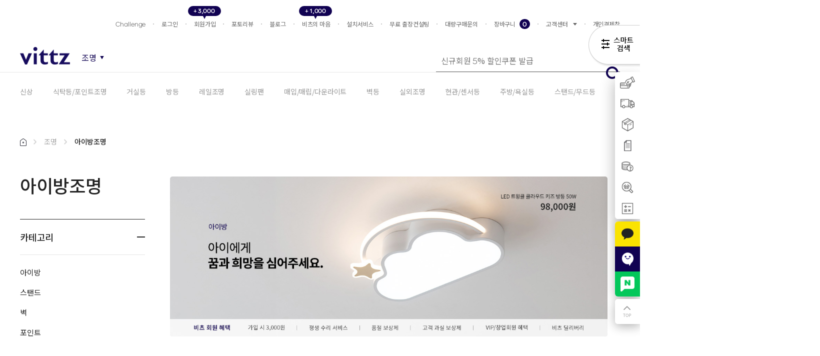

--- FILE ---
content_type: text/html
request_url: https://www.vittz.co.kr/shop/shopbrand.html?xcode=056&mcode=008&type=Y
body_size: 53905
content:

<!DOCTYPE html PUBLIC "-//W3C//DTD HTML 4.01//EN" "http://www.w3.org/TR/html4/strict.dtd">
<html>
<head>
<meta http-equiv="CONTENT-TYPE" content="text/html;charset=EUC-KR">
<link rel="shortcut icon" href="/shopimages/vittz/favicon.ico" type="image/x-icon">
<link rel="apple-touch-icon-precomposed" href="/shopimages/vittz/mobile_web_icon.png" />
<meta name="referrer" content="no-referrer-when-downgrade" />
<meta name="description" content="조명 &gt; 아이방조명,아이방조명" />
<meta name="keywords" content="조명, 아이방조명, " />
<meta property="og:type" content="website" />
<meta property="og:title" content="비츠조명조명 &gt; 아이방조명" />
<meta property="og:description" content="비츠조명, 조명 &gt; 아이방조명, 아이방조명" />
<meta property="og:url" content="https://www.vittz.co.kr/shop/shopbrand.html?xcode=056&mcode=008&type=Y" />
<link rel="canonical" href="https://www.vittz.co.kr/shop/shopbrand.html?xcode=056&mcode=008&type=Y">
<link rel="alternate" href="https://www.vittz.co.kr/m/product_list.html?xcode=056&mcode=008&type=Y">
<title>비츠조명 - 조명 &gt; 아이방조명</title>
<meta http-equiv="X-UA-Compatible" content="IE=edge,chrome=1"/>
<meta name="naver-site-verification" content="6516019b22d6f3ea004bbfe51ed83a3fce05decb"/>
<meta name="description" content="비츠조명,인테리어 조명, 한국 소비자만족지수 1위 온라인최저가 보상제, LED조명,레일등, 거실등, 식탁등 판매">
<meta property="og:type" content="website">
<meta property="og:title" content="비츠조명">
<meta property="og:description" content="인테리어의 모든 것, 비츠조명 공식 홈페이지">
<meta property="og:url" content="//www.vittz.co.kr">
<meta property="og:image" content="/design/vittz/og-vittz-logo.png">

<meta name="naver-site-verification" content="1cd38d5ec4e4b427326e729ad0a8d4d4d8449d83" />

<link type="text/css" rel="stylesheet" href="/shopimages/vittz/template/work/48451/common.css?r=1747203282" /><!-- 22.12.02 Script Start -->
<!-- Google Tag Manager -->
<script>(function(w,d,s,l,i){w[l]=w[l]||[];w[l].push({'gtm.start':
new Date().getTime(),event:'gtm.js'});var f=d.getElementsByTagName(s)[0],
j=d.createElement(s),dl=l!='dataLayer'?'&l='+l:'';j.async=true;j.src=
'https://www.googletagmanager.com/gtm.js?id='+i+dl;f.parentNode.insertBefore(j,f);
})(window,document,'script','dataLayer','GTM-TXDX9BWL');</script>
<!-- End Google Tag Manager -->
<!-- Google tag (gtag.js) -->
<script async src="https://www.googletagmanager.com/gtag/js?id=G-307FR4GG7G"></script>
<script>
  window.dataLayer = window.dataLayer || [];
  function gtag(){dataLayer.push(arguments);}
  gtag('js', new Date());
  gtag('config', 'G-307FR4GG7G', { 'groups': 'vittz' });
</script>
<!-- Global site tag (gtag.js) - Google Ads: 992261521 -->
<script async src="https://www.googletagmanager.com/gtag/js?id=AW-992261521"></script>
<script>
  window.dataLayer = window.dataLayer || [];
  function gtag(){dataLayer.push(arguments);}
  gtag('js', new Date());
  gtag('config', 'AW-992261521');
</script>
<script>var a_d_s_a = 'AW-992261521';var d_c_t = a_d_s_a+'/'+'NVgzCIzT_YMYEJHrktkD';var d_o_s = a_d_s_a+'/'+'mEAgCI_T_YMYEJHrktkD';var d_n_p_d = a_d_s_a+'/'+'TxyUCOHticoBEJHrktkD';var d_n_p_c = a_d_s_a+'/'+'4rf1CI_vicoBEJHrktkD';var d_o_e = a_d_s_a+'/'+'JaVUCMft_QMQkeuS2QM';var d_j_e = a_d_s_a+'/'+'x58pCK-IiYMYEJHrktkD';var d_k_r = "KRW";var d_b_g = 0;var g_g_4_a = 'vittz';var d_s_c_k = function(name, value, exp) {var date = new Date();date.setTime(date.getTime() + exp*24*60*60*1000);document.cookie = name + '=' + value + ';expires=' + date.toUTCString() + ';path=/';};var d_g_c_k = function(name) {var value = document.cookie.match('(^|;) ?' + name + '=([^;]*)(;|$)');return value? value[2] : null;};function d_p_c_d(sname){var params = location.search.substr(location.search.indexOf("?") + 1);var sval = "";params = params.split("&");for (var i = 0; i < params.length; i++) {temp = params[i].split("=");if([temp[0]] == sname) { sval = temp[1]; }}return sval;};var d_v_c = /iPad/.test(navigator.userAgent) ? "t" : /Mobile|iP(hone|od)|Android|BlackBerry|IEMobile|Silk/.test(navigator.userAgent) ? "m" : "p";</script>
<!-- 22.12.02 Script End -->

<!-- 23.04.10 Script Start -->
<!-- 코드를 절대 수정 하시면 안됩니다. 오류 발생 원이이 되실 수 있습니다.  -->
<script>var d_k_r = "KRW";var d_b_g_k_k_o = 0;var d_g_a_4_n_p = 0;var d_g_a_4_k_p = 0;var d_s_c_k = function(name, value, exp) {var date = new Date();date.setTime(date.getTime() + exp*24*60*60*1000);document.cookie = name + '=' + value + ';expires=' + date.toUTCString() + ';path=/';};var d_g_c_k = function(name) {var value = document.cookie.match('(^|;) ?' + name + '=([^;]*)(;|$)');return value? value[2] : null;};function d_p_c_d(sname){var params = location.search.substr(location.search.indexOf("?") + 1);var sval = "";params = params.split("&");for (var i = 0; i < params.length; i++) {temp = params[i].split("=");if([temp[0]] == sname) { sval = temp[1]; }}return sval;};var d_v_c = /iPad/.test(navigator.userAgent) ? "t" : /Mobile|iP(hone|od)|Android|BlackBerry|IEMobile|Silk/.test(navigator.userAgent) ? "m" : "p";var k_a_k_a_o_a = "6614663419227424994";var k_p_x = 0;</script>
<!-- 23.04.10 Script End -->


<!-- Danggeun Market Code -->
<script src="https://karrot-pixel.business.daangn.com/0.1/karrot-pixel.umd.js"></script>
<script>
  window.karrotPixel.init('1689655897440700001');
  window.karrotPixel.track('ViewPage');
</script>
<!-- End Danggeun Market Code -->

<meta name="naver-site-verification" content="f87da9c1719a17203fe7a06ae15810f8805b0fb8" />

<span itemscope="" itemtype="//schema.org/Organization">
<link itemprop="url" href="https://www.vittz.co.kr">
<!-- 페이스북 -->    <a itemprop="sameAs" href="https://www.facebook.com/vittz.lighting.official/"></a>
<!-- 인스타그램 -->  <a itemprop="sameAs" href="https://www.instagram.com/vittz_official/"></a>
<!-- 네이버블로그 --><a itemprop="sameAs" href="//blog.naver.com/vittzlighting"></a>
<!-- 유튜브 -->      <a itemprop="sameAs" href="https://www.youtube.com/@vittzlighting"></a>
<!-- 구글플레이 -->  <a itemprop="sameAs" href="https://play.google.com/store/apps/details?id=com.looket.vittz"></a>
<!-- 네이버포스트 --> <a itemprop="sameAs" href="https://post.naver.com/vittzlighting"></a>

</span>


<meta name="naver-site-verification" content="0ce337a146a5d6bf914c047bcfe9b04d4fc89531" />
<script type="text/javascript" src="//wcs.naver.net/wcslog.js"></script>
<script type="text/javascript">
if(!wcs_add) var wcs_add = {};
wcs_add["wa"] = "798a42d178c510";
if(window.wcs) {
wcs_do();
}
</script>

<!-- Enliple Tracker Start : onetag -->
<script async src="https://cdn.onetag.co.kr/0/tcs.js?eid=sok5sywq7cdesok5sywq7c&memberId=<!--/user_id/-->"></script>
<!-- Enliple Tracker End : onetag -->
<!-- TikTok Pixel Code Start -->
<script>
!function (w, d, t) {
  w.TiktokAnalyticsObject=t;var ttq=w[t]=w[t]||[];ttq.methods=["page","track","identify","instances","debug","on","off","once","ready","alias","group","enableCookie","disableCookie","holdConsent","revokeConsent","grantConsent"],ttq.setAndDefer=function(t,e){t[e]=function(){t.push([e].concat(Array.prototype.slice.call(arguments,0)))}};for(var i=0;i<ttq.methods.length;i++)ttq.setAndDefer(ttq,ttq.methods[i]);ttq.instance=function(t){for(
var e=ttq._i[t]||[],n=0;n<ttq.methods.length;n++)ttq.setAndDefer(e,ttq.methods[n]);return e},ttq.load=function(e,n){var r="https://analytics.tiktok.com/i18n/pixel/events.js",o=n&&n.partner;ttq._i=ttq._i||{},ttq._i[e]=[],ttq._i[e]._u=r,ttq._t=ttq._t||{},ttq._t[e]=+new Date,ttq._o=ttq._o||{},ttq._o[e]=n||{};n=document.createElement("script")
;n.type="text/javascript",n.async=!0,n.src=r+"?sdkid="+e+"&lib="+t;e=document.getElementsByTagName("script")[0];e.parentNode.insertBefore(n,e)};


  ttq.load('CVD4UBRC77U2KF3E52I0');
  ttq.page();
}(window, document, 'ttq');
</script>
<!-- TikTok Pixel Code End -->
</head>
<script type="text/javascript" src="//wcs.naver.net/wcslog.js"></script>
<script type="text/javascript">
if (window.wcs) {
    if(!wcs_add) var wcs_add = {};
    wcs_add["wa"] = "s_f9589947f89";
    wcs.inflow('vittz.co.kr');
    wcs_do();
}
</script>

<body>
<script type="text/javascript" src="/js/jquery-1.7.2.min.js"></script><script type="text/javascript" src="/js/lazyload.min.js"></script>
<script type="text/javascript">
function getCookiefss(name) {
    lims = document.cookie;
    var index = lims.indexOf(name + "=");
    if (index == -1) {
        return null;
    }
    index = lims.indexOf("=", index) + 1; // first character
    var endstr = lims.indexOf(';', index);
    if (endstr == -1) {
        endstr = lims.length; // last character
    }
    return unescape(lims.substring(index, endstr));
}
</script><script type="text/javascript">
var MOBILE_USE = '';
var DESIGN_VIEW = 'PC';
</script><script type="text/javascript" src="/js/flash.js"></script>
<script type="text/javascript" src="/js/neodesign/rightbanner.js"></script>
<script type="text/javascript" src="/js/bookmark.js"></script>
<style type="text/css">

.MS_search_word { }

</style>

<script type="text/javascript" src="/js/jquery.shopbrand.js"></script>

<script type="text/javascript">

var pre_ORBAS = 'A';
var pre_min_amount = '1';
var pre_product_uid = '';
var pre_product_name = '';
var pre_product_price = '';
var pre_option_type = '';
var pre_option_display_type = '';
var pre_optionJsonData = '';
var IS_LOGIN = 'false';
var is_bulk = 'N';
var bulk_arr_info = [];
var pre_min_add_amount = '1';
var pre_max_amount = '100000';

    var is_unify_opt = '1' ? true : false; 
    var pre_baskethidden = 'A';

var is_unify_opt = true;
var ORBAS = 'A';
var min_amount = '1';
var min_add_amount = '1';
var max_amount = '100000';
var product_uid = '';
var product_name = '';
var product_price = '';
var option_type = '';
var option_display_type = '';
var is_dummy = null;
var is_exist = null;
var optionJsonData = '';
var view_member_only_price = '';
var IS_LOGIN = 'false';
var shop_language = 'kor';
var is_bulk = 'N';
var bulk_arr_info = [];
var use_option_limit = '';
var design_view = 'PC';

</script>

<link type="text/css" rel="stylesheet" href="/shopimages/vittz/template/work/48451/shopbrand.css?t=202510241427" />

<link type="text/css" rel="stylesheet" href="/shopimages/vittz/template/work/48451/header.1.css?t=202512171726" />
<!-- 해당 스크립트 삭제에 유의 부탁드리며, 스냅 솔루션의 스크립트입니다. -->
<!-- snap common script contact mail: support@snapvi.co.kr -->
<span id = 'solutiontype' style='display:none;'>makeshop</span>
<span id='sfsnapfit_store_id' style='display:none'>vittz</span>
<div><input id="sf_draw_type" type="hidden" value="pc"><input id="sf_store_name" type = 'hidden' value = 'vittz'></div>
<!-- snap common end -->

<!-- 해당 스크립트 삭제에 유의 부탁드리며, 스냅 솔루션의 스크립트입니다. -->
<!-- snaptag script contact mail: support@snapvi.co.kr -->

<script>
    (function (window, document, script, company, id) {
        namespace = ['script', 'args', 'getElementsByTagName', 'createElement', 'parentNode', 'insertBefore', 'snapcompany', '//push.snapfit.com/js', 'iframe', 'dataQueue', 'retryQueue'];
        window[namespace[9]] = window[namespace[9]] || [];
        window[namespace[10]] = window[namespace[10]] || [];
        var f = document.getElementsByTagName(script)[0],
            j = document.createElement(script), dl = company != 'snapcompany' ? '&layer=' + layer : '';
        j.async = true;
        j.src = 'https://push.snapfit.co.kr/js/snaptag.js?id='+id+'&dl=[base64]/w7lylxVtT3jxoy66ORHhc1';
        document.head.appendChild(j);
    })(window, document, 'script', 'snapcompany', 'MH-1083');
</script>

<!-- snaptag end -->

<link type="text/css" rel="stylesheet" href="/design/vittz/css/reset.css">
<link type="text/css" rel="stylesheet" href="/design/vittz/css/common.css">
<link type="text/css" rel="stylesheet" href="/design/vittz/css/layer.css">
<link type="text/css" rel="stylesheet" href="/design/vittz/css/layout.css">
<link type="text/css" rel="stylesheet" href="/design/vittz/css/list.css">
<link type="text/css" rel="stylesheet" href="/design/vittz/css/button.css">
<!-- <link type="text/css" rel="stylesheet" href="https://vittz.co.kr/data/skin/front/moment/css/main/main.css?ts=1618896613"> 
<link type="text/css" rel="stylesheet" href="https://vittz.co.kr/data/skin/front/moment/js/jquery/chosen/chosen.css?ts=1643974636">-->
<link type="text/css" rel="stylesheet" href="/design/vittz/css/swiper.min.css">
<link type="text/css" rel="stylesheet" href="/design/vittz/css/fonts.css">
<link type="text/css" rel="stylesheet" href="/design/vittz/css/pes_layout.css">
<link type="text/css" rel="stylesheet" href="/design/vittz/css/kdg_layout.css">
<link type="text/css" rel="stylesheet" href="/design/vittz/css/mypage.css">
<link type="text/css" rel="stylesheet" href="/design/vittz/css/jhj_layout.css">
<link type="text/css" rel="stylesheet" href="/design/vittz/css/trx_layout.css">
<link type="text/css" rel="stylesheet" href="/design/vittz/css/pes_layout_1500.css" media="screen and (max-width:1500px)">
<link type="text/css" rel="stylesheet" href="/design/vittz/css/kdk_layout_1500.css" media="screen and (max-width:1500px)">
<link type="text/css" rel="stylesheet" href="/design/vittz/css/jhj_layout_1500.css" media="screen and (max-width:1500px)">
<link type="text/css" rel="stylesheet" href="/design/vittz/css/kdk_layout_1200.css" media="screen and (max-width:1200px)">

<link href="https://fonts.googleapis.com/css2?family=Montserrat:wght@900&display=swap" rel="stylesheet">

<script type="text/javascript" src="/design/vittz/js/swiper.min.js"></script>
<!--
<script type="text/javascript" src="https://vittz.co.kr/data/skin/front/moment/js/gd_common.js?ts=1663728569"></script>
-->
<script type="text/javascript" src="/design/vittz/js/jquery.vticker.js"></script>
<script type="text/javascript" defer="" src="/design/vittz/js/jhj_script.js"></script> <!--설치비 계산기 -->
<!--<script type="text/javascript" src="https://vittz.co.kr/data/skin/front/moment/js/gd_ui.js?ts=1652332124"></script>
<script type="text/javascript" src="/data/skin/front/moment/js/gd_common.js?ts=1663728569"></script>-->


<!-- Channel Plugin Scripts -->
<script>
  function parsePureNumber(number) {
    return parseFloat(number.replace(/[^0-9\.]+/g, '')) || 0
  }
  var settings = {
    "pluginKey": "42a9f5f1-7d8c-4cca-8144-2e24d37771e0",   
  };
      (function() {
    var w = window;
    if (w.ChannelIO) {
      return (window.console.error || window.console.log || function(){})('ChannelIO script included twice.');
    }
    var ch = function() {
      ch.c(arguments);
    };
    ch.q = [];
    ch.c = function(args) {
      ch.q.push(args);
    };
    w.ChannelIO = ch;
    function l() {
      if (w.ChannelIOInitialized) {
        return;
      }
      w.ChannelIOInitialized = true;
      var s = document.createElement('script');
      s.type = 'text/javascript';
      s.async = true;
      s.src = 'https://cdn.channel.io/plugin/ch-plugin-web.js';
      s.charset = 'UTF-8';
      var x = document.getElementsByTagName('script')[0];
      x.parentNode.insertBefore(s, x);
    }
    if (document.readyState === 'complete') {
      l();
    } else if (window.attachEvent) {
      window.attachEvent('onload', l);
    } else {
      window.addEventListener('DOMContentLoaded', l, false);
      window.addEventListener('load', l, false);
    }
  })();
  if (settings && settings.memberId && settings.memberId.indexOf('!--/user_id/--') >= 0) {
    console.error('You do not using makeshop. please visit https://developers.channel.io/docs/guide-for-famous-builders and find correct one');
  } else {
    ChannelIO('boot', settings);
  }
</script>
<!-- End Channel Plugin -->


<style>
#scroll_right{top:55% !important;}
</style>





<div class="top_area"></div>
<div id="wrap">
    <div id="header_warp">
        <div id="trxHdr">
            <div>
                <div id="trxHdrTop">
                    <a href="/" id="trxLgo" style="display:none;">
                        <img src="/design/vittz/img/img_lgo.png">
                    </a>

<div></div>

                    <ul id="trxSvc">
                        <li><a href="/shop/page.html?id=19">Challenge</a></li>
                                                <li><a href="/shop/member.html?type=login">로그인</a></li>
                        <li><a href="/shop/idinfo.html">회원가입<em class="join_mile_add">+ 3,000</em></a></li>
                                                    
                            <li>
                                <a href="/shop/page.html?id=23">포토리뷰</a>
                            </li>
                            
                            <li>
                                <a href="/board/board.html?code=vittz_image16">블로그</a>
                            </li>
                            
                            <li class="vittz_mind">
                                <a href="/board/board.html?code=vittz_board41&page=1&type=v&board_cate=&num1=999999&num2=00000&number=1&lock=N">비츠의 마음<em class="join_mile_add">+ 1,000</em></a>                                
                                
                            </li>

                            <li>
                                <a href="/board/board.html?code=vittz_board44">설치서비스</a>
                            </li>
                            <li>
                                <a href="/board/board.html?code=vittz_board43">무료 출장컨설팅</a>
                            </li>


                            <li>
                                <a href="/board/board.html?code=vittz_board51">대량구매문의</a>
                            </li>
                        
                        <li><a href="/shop/basket.html">장바구니<span><span id="user_basket_quantity" class="user_basket_quantity"></span></span></a></li>
                        <li>
                            <a href="/shop/faq.html#boardindex">고객센터<i></i></a>
                            <ul class="depth02">
                                <li><a href="/board/board.html?code=vittz_board52">공지사항</a></li>
                                <li><a href="/shop/faq.html">자주하는 질문</a></li>
                                <li><a href="/board/board.html?code=vittz_board5">문의하기</a></li>
                                <li><a href="/shop/page.html?id=1">VIP &amp; 창업회원</a></li>
                                <li><a href="/shop/page.html?id=2">비츠가이드</a></li>
                                <li><a href="/shop/page.html?id=10">비츠케어</a></li>
                                <li><a href="/board/board.html?code=vittz_board51">대량구매 문의</a></li>
                            </ul>
                        </li>                           
                        <li><a href="/shop/shopbrand.html?xcode=013&type=O">개인결제창</a></li>
                    </ul>
                </div>
                <div id="trxHdrBtm">
                <div id="trxHdrNav">
                
<a href="/">
     <img src="/design/vittz/img/img_lgo.png" style="width: 100px; margin-bottom:15px;">
</a>



<div class="dropMWrap" style="display:none;">                    
<ul id="trxSvc">
        <li>
            <a href="/shop/shopbrand.html?xcode=056&type=Y" id="select-trigger">조명<i></i></a>            <a href="" id="select-trigger-ghost" style="font-size: 16px;">조명<i></i></a>
            <ul class="depth02">
                <li><a href="" style="font-size: 16px;">조명</a></li>
                <li><a href="/index.html?page_id=5" style="font-size: 16px;">철물점</a></li>
                <li><a href="/index.html?page_id=3" style="font-size: 16px;">블라인드/커튼</a></li>
                <li><a href="/index.html?page_id=4" style="font-size: 16px;">타일/바스</a></li>
                <li><a href="/index.html?page_id=7" style="font-size: 16px;">벽지</a></li>
            </ul>
        </li>
</ul>
</div>



<div class="dropMWrap">                    
    <ul id="trxSvc">
        <li>
            <a href="#" id="category-name" style="font-size: 16px; align-items: flex-end; padding: 0px 0 5px; color:#110453;"><!--cate1_name--><!--div style="font-size: 8px;">&nbsp;&nbsp;&nbsp;&nbsp;▼</div--></a>
            <ul class="depth02">
                <li><a href="/index.html" style="font-size: 16px; padding: 0;">조명</a></li>
                <li><a href="/index.html?page_id=5" style="font-size: 16px; padding: 0;">철물점</a></li>
                <li><a href="/index.html?page_id=3" style="font-size: 16px; padding: 0;">블라인드/커튼</a></li>
                <li><a href="/index.html?page_id=4" style="font-size: 16px; padding: 0;">타일/바스</a></li>
                <li><a href="/index.html?page_id=7" style="font-size: 16px; padding: 0;">벽지</a></li>
            </ul>
        </li>
    </ul>
</div>

<script>
    document.addEventListener('DOMContentLoaded', function() {
        const urlParams = new URLSearchParams(window.location.search);
        const pageId = urlParams.get('page_id');
        const currentUrl = window.location.href;
        const categoryNameElement = document.getElementById('category-name');

        const categories = {
            '2': '조명',
            '5': '철물점',
            '3': '블라인드/커튼',
            '4': '타일/바스',
            '7': '벽지'
        };

        if (categoryNameElement) {
            const hardwareStoreCodes = ['064', '005', '072', '067'];
            const tileBathCodes = ['042', '113', '115', '116', '117', '118', '120'];

            if (currentUrl.includes('shopdetail.html')) {
                categoryNameElement.innerHTML = `조명<div style="font-size: 8px;">&nbsp;&nbsp;&nbsp;&nbsp;▼</div>`;
            } else if (currentUrl.includes('shopbrand.html?type')) {
                categoryNameElement.innerHTML = `조명<div style="font-size: 8px;">&nbsp;&nbsp;&nbsp;&nbsp;▼</div>`;
            } else if (hardwareStoreCodes.some(code => currentUrl.includes(`shopbrand.html?xcode=${code}`))) {
                categoryNameElement.innerHTML = `철물점<div style="font-size: 8px;">&nbsp;&nbsp;&nbsp;&nbsp;▼</div>`;
            } else if (tileBathCodes.some(code => currentUrl.includes(`shopbrand.html?xcode=${code}`))) {
                categoryNameElement.innerHTML = `타일/바스<div style="font-size: 8px;">&nbsp;&nbsp;&nbsp;&nbsp;▼</div>`;
            } else if (pageId in categories) {
                categoryNameElement.innerHTML = `${categories[pageId]} <div style="font-size: 8px;">&nbsp;&nbsp;&nbsp;&nbsp;▼</div>`;
            } else {
                categoryNameElement.innerHTML = `조명<div style="font-size: 8px;">&nbsp;&nbsp;&nbsp;&nbsp;▼</div>`;
            }
        }
    });
</script>

                    <!--BTOB 메뉴-->
                    <div class="trxHdrNavDpt01 btobmenu dn">
                        <ul>
                                                                                                                                                                                                                                                                                                                                                                                                                                                                                                                                                                                                                                                                                                                                                                                                                                                                                                                                                                                                                                                                                                                                                                                                                                                                                                                                                                                                                                                                                                                                                                                                                                                                                                                                                                                                                                                                                                                                                                                                                                                                                                                                                                                                                                                                                                                                                                                                                                                                                                                                                                                                                                                                                                                                                                                                                                                                                                                                                                                                                                                                                                                                                                                                                                    <li>
                                <a href="/shop/shopbrand.html?type=Y&xcode=046">대형/샹들리에</a>
                                <div class="trxHdrNavDpt02">
                                    <ul class="trxHdrNavDp02Lst">
                                                                                                                        <li>
                                            <a href="/shop/shopbrand.html?type=N&xcode=046&mcode=001">실링팬</a>
                                        </li>
                                                                                <li>
                                            <a href="/shop/shopbrand.html?type=N&xcode=046&mcode=002">LED모던라인</a>
                                        </li>
                                                                                <li>
                                            <a href="/shop/shopbrand.html?type=N&xcode=046&mcode=003">클래식형</a>
                                        </li>
                                                                                <li>
                                            <a href="/shop/shopbrand.html?type=N&xcode=046&mcode=004">가지형</a>
                                        </li>
                                                                                <li>
                                            <a href="/shop/shopbrand.html?type=N&xcode=046&mcode=005">계단/세로형</a>
                                        </li>
                                                                                <li>
                                            <a href="/shop/shopbrand.html?type=N&xcode=046&mcode=006">인테리어형</a>
                                        </li>
                                                                                <li>
                                            <a href="/shop/shopbrand.html?type=N&xcode=046&mcode=007">직부형</a>
                                        </li>
                                                                                <li>
                                            <a href="/shop/shopbrand.html?type=N&xcode=046&mcode=008">빈티지/엔틱형</a>
                                        </li>
                                                                                                                    </ul>
                                </div>
                            </li>
                                                                                                                <li>
                                <a href="/shop/shopbrand.html?type=Y&xcode=033">LED방등/거실등</a>
                                <div class="trxHdrNavDpt02">
                                    <ul class="trxHdrNavDp02Lst">
                                                                                                                        <li>
                                            <a href="/shop/shopbrand.html?type=N&xcode=033&mcode=001">LED방등</a>
                                        </li>
                                                                                <li>
                                            <a href="/shop/shopbrand.html?type=N&xcode=033&mcode=002">LED거실등</a>
                                        </li>
                                                                                <li>
                                            <a href="/shop/shopbrand.html?type=N&xcode=033&mcode=003">디자인 직부형</a>
                                        </li>
                                                                                                                    </ul>
                                </div>
                            </li>
                                                                                                                <li>
                                <a href="/shop/shopbrand.html?type=Y&xcode=086">식탁등/펜던트조명</a>
                                <div class="trxHdrNavDpt02">
                                    <ul class="trxHdrNavDp02Lst">
                                                                                                                        <li>
                                            <a href="/shop/shopbrand.html?type=N&xcode=086&mcode=001">대형식탁등</a>
                                        </li>
                                                                                <li>
                                            <a href="/shop/shopbrand.html?type=N&xcode=086&mcode=002">모던라인형</a>
                                        </li>
                                                                                <li>
                                            <a href="/shop/shopbrand.html?type=N&xcode=086&mcode=003">스틸형</a>
                                        </li>
                                                                                <li>
                                            <a href="/shop/shopbrand.html?type=N&xcode=086&mcode=004">유리/크리스탈/세라믹조명</a>
                                        </li>
                                                                                <li>
                                            <a href="/shop/shopbrand.html?type=N&xcode=086&mcode=005">페브픽/페이퍼/한지등</a>
                                        </li>
                                                                                <li>
                                            <a href="/shop/shopbrand.html?type=N&xcode=086&mcode=006">원목형/라탄조명</a>
                                        </li>
                                                                                <li>
                                            <a href="/shop/shopbrand.html?type=N&xcode=086&mcode=007">인테리어형</a>
                                        </li>
                                                                                                                    </ul>
                                </div>
                            </li>
                                                                                                                <li>
                                <a href="/shop/shopbrand.html?type=Y&xcode=074">주방/사무실</a>
                                <div class="trxHdrNavDpt02">
                                    <ul class="trxHdrNavDp02Lst">
                                                                                                                        <li>
                                            <a href="/shop/shopbrand.html?type=N&xcode=074&mcode=001">슬림/직부형</a>
                                        </li>
                                                                                <li>
                                            <a href="/shop/shopbrand.html?type=N&xcode=074&mcode=002">매입형</a>
                                        </li>
                                                                                <li>
                                            <a href="/shop/shopbrand.html?type=N&xcode=074&mcode=003">스포트/레일형</a>
                                        </li>
                                                                                <li>
                                            <a href="/shop/shopbrand.html?type=N&xcode=074&mcode=004">모던펜던트형</a>
                                        </li>
                                                                                                                    </ul>
                                </div>
                            </li>
                                                                                                                <li>
                                <a href="/shop/shopbrand.html?type=Y&xcode=047">벽등</a>
                                <div class="trxHdrNavDpt02">
                                    <ul class="trxHdrNavDp02Lst">
                                                                                                                        <li>
                                            <a href="/shop/shopbrand.html?type=N&xcode=047&mcode=001">클래식형</a>
                                        </li>
                                                                                <li>
                                            <a href="/shop/shopbrand.html?type=N&xcode=047&mcode=002">모던디자인</a>
                                        </li>
                                                                                <li>
                                            <a href="/shop/shopbrand.html?type=N&xcode=047&mcode=003">빈티지형</a>
                                        </li>
                                                                                <li>
                                            <a href="/shop/shopbrand.html?type=N&xcode=047&mcode=004">원목형</a>
                                        </li>
                                                                                <li>
                                            <a href="/shop/shopbrand.html?type=N&xcode=047&mcode=005">가지/관절형</a>
                                        </li>
                                                                                <li>
                                            <a href="/shop/shopbrand.html?type=N&xcode=047&mcode=006">외부/방수벽등</a>
                                        </li>
                                                                                <li>
                                            <a href="/shop/shopbrand.html?type=N&xcode=047&mcode=007">인테리어형</a>
                                        </li>
                                                                                <li>
                                            <a href="/shop/shopbrand.html?type=N&xcode=047&mcode=008">무선LED벽시계/벽시계조명</a>
                                        </li>
                                                                                <li>
                                            <a href="/shop/shopbrand.html?type=N&xcode=047&mcode=009">LED거울조명</a>
                                        </li>
                                                                                                                    </ul>
                                </div>
                            </li>
                                                                                                                <li>
                                <a href="/shop/shopbrand.html?type=Y&xcode=034">욕실/현관/센서</a>
                                <div class="trxHdrNavDpt02">
                                    <ul class="trxHdrNavDp02Lst">
                                                                                                                        <li>
                                            <a href="/shop/shopbrand.html?type=N&xcode=034&mcode=001">현관/복도</a>
                                        </li>
                                                                                <li>
                                            <a href="/shop/shopbrand.html?type=N&xcode=034&mcode=002">욕실등/환풍기</a>
                                        </li>
                                                                                <li>
                                            <a href="/shop/shopbrand.html?type=N&xcode=034&mcode=003">센서등</a>
                                        </li>
                                                                                                                    </ul>
                                </div>
                            </li>
                                                                                                                <li>
                                <a href="/shop/shopbrand.html?type=Y&xcode=087">스탠드</a>
                                <div class="trxHdrNavDpt02">
                                    <ul class="trxHdrNavDp02Lst">
                                                                                                                        <li>
                                            <a href="/shop/shopbrand.html?type=N&xcode=087&mcode=001">단스탠드</a>
                                        </li>
                                                                                <li>
                                            <a href="/shop/shopbrand.html?type=N&xcode=087&mcode=002">장스탠드</a>
                                        </li>
                                                                                <li>
                                            <a href="/shop/shopbrand.html?type=N&xcode=087&mcode=003">책상스탠드조명(독서등)</a>
                                        </li>
                                                                                                                    </ul>
                                </div>
                            </li>
                                                                                                                <li>
                                <a href="/shop/shopbrand.html?type=Y&xcode=075">키즈조명</a>
                                <div class="trxHdrNavDpt02">
                                    <ul class="trxHdrNavDp02Lst">
                                                                                                                        <li>
                                            <a href="/shop/shopbrand.html?type=N&xcode=075&mcode=001">LED천장직부형</a>
                                        </li>
                                                                                <li>
                                            <a href="/shop/shopbrand.html?type=N&xcode=075&mcode=002">펜던트형</a>
                                        </li>
                                                                                <li>
                                            <a href="/shop/shopbrand.html?type=N&xcode=075&mcode=003">스탠드</a>
                                        </li>
                                                                                <li>
                                            <a href="/shop/shopbrand.html?type=N&xcode=075&mcode=004">벽등</a>
                                        </li>
                                                                                                                    </ul>
                                </div>
                            </li>
                                                                                                                <li>
                                <a href="/shop/shopbrand.html?type=Y&xcode=048">스포트/매입등/다운라이트</a>
                                <div class="trxHdrNavDpt02">
                                    <ul class="trxHdrNavDp02Lst">
                                                                                                                        <li>
                                            <a href="/shop/shopbrand.html?type=N&xcode=048&mcode=001">스포트형</a>
                                        </li>
                                                                                <li>
                                            <a href="/shop/shopbrand.html?type=N&xcode=048&mcode=002">매입형</a>
                                        </li>
                                                                                <li>
                                            <a href="/shop/shopbrand.html?type=N&xcode=048&mcode=003">멀티형</a>
                                        </li>
                                                                                <li>
                                            <a href="/shop/shopbrand.html?type=N&xcode=048&mcode=004">계단매입형</a>
                                        </li>
                                                                                <li>
                                            <a href="/shop/shopbrand.html?type=N&xcode=048&mcode=005">라인조명/마그네틱조명/T5</a>
                                        </li>
                                                                                <li>
                                            <a href="/shop/shopbrand.html?type=N&xcode=048&mcode=006">기타 매입등/매립등</a>
                                        </li>
                                                                                                                    </ul>
                                </div>
                            </li>
                                                                                                                <li>
                                <a href="/shop/shopbrand.html?type=Y&xcode=035">야외/산업조명</a>
                                <div class="trxHdrNavDpt02">
                                    <ul class="trxHdrNavDp02Lst">
                                                                                                                        <li>
                                            <a href="/shop/shopbrand.html?type=N&xcode=035&mcode=001">잔디등</a>
                                        </li>
                                                                                <li>
                                            <a href="/shop/shopbrand.html?type=N&xcode=035&mcode=002">정원등</a>
                                        </li>
                                                                                <li>
                                            <a href="/shop/shopbrand.html?type=N&xcode=035&mcode=003">가로등</a>
                                        </li>
                                                                                <li>
                                            <a href="/shop/shopbrand.html?type=N&xcode=035&mcode=004">방수/방습/벽등형</a>
                                        </li>
                                                                                <li>
                                            <a href="/shop/shopbrand.html?type=N&xcode=035&mcode=005">펜던트형</a>
                                        </li>
                                                                                <li>
                                            <a href="/shop/shopbrand.html?type=N&xcode=035&mcode=006">문주형</a>
                                        </li>
                                                                                <li>
                                            <a href="/shop/shopbrand.html?type=N&xcode=035&mcode=008">투광기/수목등</a>
                                        </li>
                                                                                <li>
                                            <a href="/shop/shopbrand.html?type=N&xcode=035&mcode=009">지중등</a>
                                        </li>
                                                                                <li>
                                            <a href="/shop/shopbrand.html?type=N&xcode=035&mcode=007">주자장등/공장등</a>
                                        </li>
                                                                                <li>
                                            <a href="/shop/shopbrand.html?type=N&xcode=035&mcode=010">팩용</a>
                                        </li>
                                                                                <li>
                                            <a href="/shop/shopbrand.html?type=N&xcode=035&mcode=011">LED 태양광조명</a>
                                        </li>
                                                                                <li>
                                            <a href="/shop/shopbrand.html?type=N&xcode=035&mcode=012">캠핑조명/캠핑랜턴/파티전구</a>
                                        </li>
                                                                                                                    </ul>
                                </div>
                            </li>
                                                                                                                <li>
                                <a href="/shop/shopbrand.html?type=Y&xcode=088">전구/자재</a>
                                <div class="trxHdrNavDpt02">
                                    <ul class="trxHdrNavDp02Lst">
                                                                                                                        <li>
                                            <a href="/shop/shopbrand.html?type=N&xcode=088&mcode=001">전구</a>
                                        </li>
                                                                                <li>
                                            <a href="/shop/shopbrand.html?type=N&xcode=088&mcode=002">스위치/콘센트</a>
                                        </li>
                                                                                <li>
                                            <a href="/shop/shopbrand.html?type=N&xcode=088&mcode=003">레일/기타부속</a>
                                        </li>
                                                                                                                    </ul>
                                </div>
                            </li>
                                                                                                                                                                                                                                                                                                                                                                                                                                                                                                                                                                                                                                                                                                                                                                                                                                                                                                                                                                                                                </ul>
                    </div>
                    <!-- //BTOB 메뉴-->

                    <!-- 상단 카테고리 출력 시작 -->
                    <div class="trxHdrNavDpt01" style="min-width: 1600px; display:none;">
                        <ul>

                            <li>
                                <a href="/index.html?page_id=2">조명</a>
                                <div class="trxHdrNavDpt02">
                                    <ul class="trxHdrNavDp02Lst">
                                        <!--li><a href="/shop/shopbrand.html?type=N&xcode=056&mcode=001">신상</a></li>
                                        <li><a href="/shop/shopbrand.html?xcode=056&type=N&mcode=019">OV</a></li>
                                        <li><a href="/shop/shopbrand.html?type=N&xcode=056&mcode=002">거실등</a></li>
                                        <li><a href="/shop/shopbrand.html?type=N&xcode=056&mcode=016">실링팬</a></li>
                                        <li><a href="/shop/shopbrand.html?type=N&xcode=056&mcode=003">식탁등/포인트조명</a></li>
                                        <li><a href="/shop/shopbrand.html?type=N&xcode=056&mcode=004">방등</a></li>
                                        <li><a href="/shop/shopbrand.html?type=N&xcode=056&mcode=005">주방/욕실등</a></li>
                                        <li><a href="/shop/shopbrand.html?type=N&xcode=056&mcode=006">레일조명</a></li>
                                        <li><a href="/shop/shopbrand.html?type=N&xcode=056&mcode=007">벽등</a></li>
                                        <li><a href="/shop/shopbrand.html?type=N&xcode=056&mcode=008">아이방조명</a></li>
                                        <li><a href="/shop/shopbrand.html?type=N&xcode=056&mcode=009">현관/센서등</a></li>
                                        <li><a href="/shop/shopbrand.html?type=N&xcode=056&mcode=010">스탠드/무드등</a></li>
                                        <li><a href="/shop/shopbrand.html?type=N&xcode=056&mcode=011">실외조명</a></li>
                                        <li><a href="/shop/shopbrand.html?xcode=064&mcode=001&type=Y">전구</a></li>
                                        <li><a href="/shop/shopbrand.html?type=N&xcode=056&mcode=012">매입/매립/다운라이트</a></li>
                                        <li><a href="/shop/shopbrand.html?type=N&xcode=056&mcode=013">리퍼브샵</a></li>
                                        <li><a href="/shop/shopbrand.html?type=N&xcode=056&mcode=014">아울렛</a></li-->
                                        
                                        <li><a href="/shop/shopbrand.html?type=N&xcode=056&mcode=001">신상</a></li>
                                        <li><a href="/shop/shopbrand.html?type=N&xcode=056&mcode=003">식탁등/포인트조명</a></li>
                                        <li><a href="/shop/shopbrand.html?type=N&xcode=056&mcode=002">거실등</a></li>
                                        <li><a href="/shop/shopbrand.html?type=N&xcode=056&mcode=004">방등</a></li>
                                        <li><a href="/shop/shopbrand.html?type=N&xcode=056&mcode=006">레일조명</a></li>
                                        <li><a href="/shop/shopbrand.html?type=N&xcode=056&mcode=016">실링팬</a></li>
                                        <li><a href="/shop/shopbrand.html?type=N&xcode=056&mcode=012">매입/매립/다운라이트</a></li>
                                        <li><a href="/shop/shopbrand.html?type=N&xcode=056&mcode=007">벽등</a></li>
                                        <li><a href="/shop/shopbrand.html?type=N&xcode=056&mcode=011">실외조명</a></li>
                                        <li><a href="/shop/shopbrand.html?type=N&xcode=056&mcode=009">현관/센서등</a></li>
                                        <li><a href="/shop/shopbrand.html?type=N&xcode=056&mcode=005">주방/욕실등</a></li>
                                        <li><a href="/shop/shopbrand.html?type=N&xcode=056&mcode=010">스탠드/무드등</a></li>
                                        <li><a href="/shop/shopbrand.html?xcode=064&mcode=001&type=Y">전구</a></li>
                                        <li><a href="/shop/shopbrand.html?xcode=005&type=Y">스위치/콘센트</a></li>
                                        <li><a href="/shop/shopbrand.html?type=N&xcode=056&mcode=008">아이방조명</a></li>
                                        <li><a href="/shop/shopbrand.html?type=N&xcode=056&mcode=013">리퍼브샵</a></li>
                                        
                                    </ul>
                                </div>
                            </li>
                            <li>
                                <a href="/index.html?page_id=3">블라인드/커튼</a>
                                <div class="trxHdrNavDpt02">
                                    <ul class="trxHdrNavDp02Lst">
                                                                                                                                                                                                                                                                                                                                                                                                                                                                                                                                                                                                                                                                                                                                                                                                                                                                                                                                                                                                                                                                                                                                                                                                                                                                                                                                                                        <li>
                                            <a href="/shop/shopbrand.html?type=N&xcode=006&mcode=001">신상품</a>
                                        </li>
                                                                                <li>
                                            <a href="/shop/shopbrand.html?type=N&xcode=006&mcode=009">공간별 베스트</a>
                                        </li>
                                                                                <li>
                                            <a href="/shop/shopbrand.html?type=N&xcode=006&mcode=011">이불</a>
                                        </li>
                                                                                <li>
                                            <a href="/shop/shopbrand.html?type=N&xcode=006&mcode=002">커튼</a>
                                        </li>
                                                                                <li>
                                            <a href="/shop/shopbrand.html?type=N&xcode=006&mcode=003">전동커튼</a>
                                        </li>
                                                                                <li>
                                            <a href="/shop/shopbrand.html?type=N&xcode=006&mcode=004">블라인드</a>
                                        </li>
                                                                                <li>
                                            <a href="/shop/shopbrand.html?type=N&xcode=006&mcode=005">전동블라인드</a>
                                        </li>
                                                                                <li>
                                            <a href="/shop/shopbrand.html?type=N&xcode=006&mcode=006">러그</a>
                                        </li>
                                                                                <li>
                                            <a href="/shop/shopbrand.html?type=N&xcode=006&mcode=007">홈패브릭/데코</a>
                                        </li>
                                                                                <li>
                                            <a href="/shop/shopbrand.html?type=N&xcode=006&mcode=008">키즈/아이방</a>
                                        </li>
                                                                                <li>
                                            <a href="/shop/shopbrand.html?type=N&xcode=006&mcode=010">ON SALE</a>
                                        </li>
                                                                                                                                                                                                                                                                                                                                                                                                                                                                                                                                                                                                                                                                                                                                                                                                                                                                                                                                                                                                                                                                                                                                                                                                                                                                                                                                                                                                                                                                                                                                                                                                                                                                                                                                                                                                                                                                                                                                                                                                                                                                                                                                                                                                                                                                                                                                                                                                                                                                                                                                                                                                                                                                                                                                                                                                                                                                                                                                                                                                                                                                                                                                                                                                                                                                                                                                                                                                                                                                                                                                                                                                                                                                                                                                                                                                                                                                                                                                                                                                                                                                                                                                                                                                                                                                                                                                                                                                                                                                                                                                                                                                                                                                                                                                                                                                                                                                                                                                                                                                                                                                                                                                                                                                                                                                                                                                                                                                                                                                                                                                                                                                                                                                                                    </ul>
                                </div>
                            </li>
                            <li>
                                <a href="/index.html?page_id=4">타일/바스</a>
                                <div class="trxHdrNavDpt02">
                                    <ul class="trxHdrNavDp02Lst">
                                        <li><a href="/shop/shopbrand.html?xcode=042&mcode=001&type=Y">신상</a></li>
                                        <li><a href="/shop/shopbrand.html?xcode=042&mcode=002&type=Y">베스트상품</a></li>
                                        <!--li><a href="/shop/shopbrand.html?xcode=042&mcode=003&type=Y">욕실리모델링 세트</a></li-->
                                        <li><a href="/shop/shopbrand.html?xcode=113&type=Y">타일</a></li>
                                        <li><a href="/shop/shopbrand.html?xcode=042&mcode=005&type=Y">DIY 데코타일</a></li>
                                        <li><a href="/shop/shopbrand.html?xcode=115&type=Y">수전</a></li>
                                        <li><a href="/shop/shopbrand.html?xcode=116&type=Y">도기</a></li>
                                        <li><a href="/shop/shopbrand.html?xcode=117&type=Y">욕실장</a></li>
                                        <li><a href="/shop/shopbrand.html?xcode=118&type=Y">악세사리</a></li>
                                        <li><a href="/shop/shopbrand.html?xcode=042&mcode=010&type=Y">시공부자재</a></li>
                                        <li><a href="/shop/shopbrand.html?xcode=120&type=Y">브랜드</a></li>
                                        <li><a href="/shop/shopbrand.html?xcode=042&mcode=012&type=Y">리퍼브/할인</a></li>
                                    </ul>
                                </div>
                            </li>
                            <li>
                                <a href="/index.html?page_id=7">벽지</a>
                                <div class="trxHdrNavDpt02">
                                    <ul class="trxHdrNavDp02Lst">
                                        <li><a href="/shop/shopbrand.html?xcode=001&mcode=001&type=Y">합지벽지</a></li>
                                        <li><a href="/shop/shopbrand.html?xcode=001&mcode=002&type=Y">실크벽지</a></li>
                                        <li><a href="/shop/shopbrand.html?xcode=001&mcode=003&type=Y">천장지</a></li>
                                        <li><a href="/shop/shopbrand.html?xcode=001&mcode=004&type=Y">시리즈</a></li>
                                        <li><a href="/shop/shopbrand.html?xcode=001&mcode=005&type=Y">평형별 패키지</a></li>
                                    </ul>
                                </div>
                            </li>
                            <li>
                                <a href="/index.html?page_id=5">철물점</a>
                                <div class="trxHdrNavDpt02">
                                    <ul class="trxHdrNavDp02Lst">
                                        <li><a href="/shop/shopbrand.html?xcode=064&mcode=001&type=Y">전구 </a></li>
                                        <li><a href="/shop/shopbrand.html?xcode=005&type=Y">스위치/콘센트</a></li>
                                        <li><a href="/shop/shopbrand.html?xcode=072&type=P">힘펠 환풍기</a></li>
                                        <li><a href="/shop/shopbrand.html?xcode=067&type=Y">전기/자재/부속</a></li>
                                        <li><a href="/shop/shopbrand.html?xcode=064&mcode=005&type=Y">손잡이/도어락</a></li>
                                        <li><a href="/shop/shopbrand.html?xcode=064&mcode=004&type=Y">도어부속</a></li>
                                        <li><a href="/shop/shopbrand.html?xcode=064&mcode=003&type=Y">공구</a></li>
                                        <li><a href="/shop/shopbrand.html?xcode=064&mcode=006&type=Y">인테리어 철물</a></li>
                                        <li><a href="/shop/shopbrand.html?xcode=064&mcode=007&type=Y">잡화/작업용품</a></li>
                                    </ul>
                                </div>
                            </li>

                            <!--li>
                                <a href="/shop/shopbrand.html?xcode=032&type=Y">삼성 B2B 몰</a>
                            </li-->
                            <li>
                                <a href="/shop/shopbrand.html?xcode=056&type=N&mcode=019">OV</a>
                                <div class="trxHdrNavDpt02">
                                    <ul class="trxHdrNavDp02Lst">
                                        <li><a href="/shop/shopbrand.html?type=N&xcode=056&mcode=019&scode=001">OV 펜던트조명</a></li>
                                        <li><a href="/shop/shopbrand.html?type=N&xcode=056&mcode=019&scode=002">OV 테이블조명(S/L)</a></li>
                                        <li><a href="/shop/shopbrand.html?type=N&xcode=056&mcode=019&scode=004">OV 플로어조명</a></li>
                                        <li><a href="/shop/shopbrand.html?type=N&xcode=056&mcode=019&scode=005">커버 개별구매</a></li>
                                        <li><a href="/shop/shopbrand.html?type=N&xcode=056&mcode=019&scode=006">모듈 개별구매</a></li>
                                    </ul>
                                </div>
                            </li>
                            
                           <li>
                                <a href="/index.html?page_id=6">기업전용</a>
                            </li>
                            
                            <li>
                                <a href="/index.html?page_id=8">비츠 렌탈</a>
                                <div class="trxHdrNavDpt02">
                                    <ul class="trxHdrNavDp02Lst">
                                        <li><a href="/shop/shopbrand.html?xcode=082&mcode=001&type=Y">조명</a></li>
                                        <li><a href="/shop/shopbrand.html?xcode=082&mcode=002&type=Y">타일/바스</a></li>
                                        <li><a href="/shop/shopbrand.html?xcode=082&mcode=003&type=Y">실링팬</a></li>
                                    </ul>
                                </div>
                            </li>
                         




                        </ul>
                        <ul>
                            <!-- <li>
                                <a href="/board/board.html?code=vittz_board40">기획전</a>
                            </li> -->


                            <li class="vittz_mind">
                                <a href="/board/board.html?code=vittz_board41&page=1&type=v&board_cate=&num1=999999&num2=00000&number=1&lock=N">비츠의 마음<em class="vittz_mile_add">+ 1,000</em></a>                                
                                
                            </li>
                            
                            <li>
                                <a href="/board/board.html?code=vittz_image16">블로그</a>
                            </li>
                            
                            <li class="vittz_mind">
                                <a href="/shop/page.html?id=23">포토리뷰<em class="vittz_mile_add">+ 100,000</em></a>
                            </li>

                            <li>
                                <a href="/board/board.html?code=vittz_board44">설치서비스</a>
                            </li>
                            <li>
                                <a href="/board/board.html?code=vittz_board43">무료 출장컨설팅</a>
                            </li>


                            <li>
                                <a href="/board/board.html?code=vittz_board51">대량구매문의</a>
                            </li>


                        </ul>
                    </div>
                </div>
                <div id="trxHdrSch">
                    <!-- 검색 폼 -->
                    <div class="top_search">
                        <form action="/shop/shopbrand.html" method="post" name="search">                        <div id="frmSearchTop">
                            <fieldset>
                            <legend>검색폼</legend>
                            <div class="top_search_cont">
                                <div class="top_text_cont">
                                    <input name="search" onkeydown="CheckKey_search();" value=""  class="MS_search_word top_srarch_text" />                                    <input onclick="javascript:prev_search();search_submit();" id="btnSearchTop" class="btn_top_search" title="검색" alt="검색">
                                </div>
                                <!-- //top_text_cont -->
                                <div class="search_cont" style="">
                                    <input type="hidden" name="recentCount" value="5">
                                    <!--
                                    <div class="search_recent_wrap">
                                        <dl class="js_recent_area">
                                        <dt>최근검색어</dt>
                                        <dd>최근 검색어가 없습니다.</dd>
                                        </dl>
                                    </div>
                                    -->              
                                    <div class="recom_keyword_wrap">
                                        <dl>
                                        <dt>추천 검색어</dt>
                                        <dt>
                                            <ul class="recom_keyword_list">
                                                <li><a href="/shop/shopbrand.html?&search=&prize1=무드등"><span>무드등</span></a></li>
                                                <li><a href="/shop/shopbrand.html?&search=&prize1=식탁등"><span>식탁등</span></a></li>
                                                <li><a href="/shop/shopbrand.html?&search=&prize1=거실등"><span>거실등</span></a></li>
                                                <li><a href="/shop/shopbrand.html?&search=&prize1=레일등"><span>레일등</span></a></li>
                                                <li><a href="/shop/shopbrand.html?&search=&prize1=벽등"><span>벽등</span></a></li>
                                                <li><a href="/shop/shopbrand.html?&search=&prize1=라인조명"><span>라인조명</span></a></li>
                                                <li><a href="/shop/shopbrand.html?&search=&prize1=인테리어조명"><span>인테리어조명</span></a></li>
                                                <li><a href="/shop/shopbrand.html?&search=&prize1=매입등"><span>매입등</span></a></li>
                                            </ul>
                                        </dt>
                                        </dl>
                                    </div>
                                    <!-- //recent_box -->                  
                                </div>
                                <!-- //search_cont -->
                            </div>
                            <!-- //top_search_cont -->
                            </fieldset>
                        </div>
                        </form>                    </div>
                    <!-- //top_search -->
                    <!-- 검색 폼 -->
                </div>
                </div>
            </div>
        </div>
        
      
        <!-- NOTE:: (팝업) 설치비계산기 :: START -->
        <div class="layer_wrap popupWrap pntrEvnt" id="lyInstallCalc">
            <div class="layer_wrap_cont w_800" style="padding: 0px; width: 560px; position: absolute; margin: 0px; top: 176px; left: 680px;">
                <div class="ly_tit" style="padding-bottom: 35px;">
                <div>설치비 계산기
                    <span class="sub_tit_16">비츠 설치비 계산기로 설치비용 간편하게 확인해보세요!</span>
                </div>
                </div>
                <div class="ly_cont" style="padding-top:0;padding-bottom:0;">
                <div class="option_layer_scroll" style="height:600px;padding-bottom:30px;">
                    <div class="install_calc_table">
                        <div class="install_calc_box">
                            <div class="install_calc_left_tit">
                            전구타입
                            </div>
                            <ul class="install_calc_options">
                            <li>
                                <div class="install_calc_option_tit">전구 5개 이하</div>
                                
                                <div class="install_calc_option_count">
                                    <button type="button" class="count_down btnDn" data-id="l1"><span class="sound_only">수량 감소</span></button>
                                    <input type="number" class="cntInsCalc" data-body="10000" data-id="l1" value="0">
                                    <button type="button" class="count_up btnUp" data-id="l1"><span class="sound_only">수량 증가</span></button>
                                    <span class="ea">개</span>
                                </div>
                                
                                <div class="install_calc_option_price">
                                    <b class="prcInsCalc prcInsCalcl1">0</b>원
                                </div>
                            </li>
                            <li>
                                <div class="install_calc_option_tit">전구 6개 이상~8개이하</div>
                                
                                <div class="install_calc_option_count">
                                    <button type="button" class="count_down btnDn" data-id="l2"><span class="sound_only">수량 감소</span></button>
                                    <input type="number" class="cntInsCalc" data-body="20000" data-id="l2" value="0">
                                    <button type="button" class="count_up btnUp" data-id="l2"><span class="sound_only">수량 증가</span></button>
                                    <span class="ea">개</span>
                                </div>
                                
                                <div class="install_calc_option_price">
                                    <b class="prcInsCalc prcInsCalcl2">0</b>원
                                </div>
                            </li>
                            <li>
                                <div class="install_calc_option_tit">전구 9개이상 ~ 10개 이하</div>
                                
                                <div class="install_calc_option_count">
                                    <button type="button" class="count_down btnDn" data-id="l3"><span class="sound_only">수량 감소</span></button>
                                    <input type="number" class="cntInsCalc" data-body="30000" data-id="l3" value="0">
                                    <button type="button" class="count_up btnUp" data-id="l3"><span class="sound_only">수량 증가</span></button>
                                    <span class="ea">개</span>
                                </div>
                                
                                <div class="install_calc_option_price">
                                    <b class="prcInsCalc prcInsCalcl3">0</b>원
                                </div>
                            </li>
                            <li>
                                <div class="install_calc_option_tit">전구 11개 이상 </div>
                                
                                <div class="install_calc_option_count">
                                    <button type="button" class="count_down btnDn" data-id="l4"><span class="sound_only">수량 감소</span></button>
                                    <input type="number" class="cntInsCalc" data-body="40000" data-id="l4" value="0">
                                    <button type="button" class="count_up btnUp" data-id="l4"><span class="sound_only">수량 증가</span></button>
                                    <span class="ea">개</span>
                                </div>
                                
                                <div class="install_calc_option_price">
                                    <b class="prcInsCalc prcInsCalcl4">0</b>원
                                </div>
                            </li>
                            </ul>
                        </div>
        
                        <div class="install_calc_box">
                            <div class="install_calc_left_tit">
                            모듈타입
                            </div>
                            <ul class="install_calc_options">
                            <li>
                                <div class="install_calc_option_tit">60w 이하</div>
                                
                                <div class="install_calc_option_count">
                                    <button type="button" class="count_down btnDn" data-id="w1"><span class="sound_only">수량 감소</span></button>
                                    <input type="number" class="cntInsCalc" data-body="10000" data-id="w1" value="0">
                                    <button type="button" class="count_up btnUp" data-id="w1"><span class="sound_only">수량 증가</span></button>
                                    <span class="ea">개</span>
                                </div>
                                
                                <div class="install_calc_option_price">
                                    <b class="prcInsCalc prcInsCalcw1">0</b>원
                                </div>
                            </li>
                            <li>
                                <div class="install_calc_option_tit">60w 초과 200w 미만</div>
                                
                                <div class="install_calc_option_count">
                                    <button type="button" class="count_down btnDn" data-id="w2"><span class="sound_only">수량 감소</span></button>
                                    <input type="number" class="cntInsCalc" data-body="20000" data-id="w2" value="0">
                                    <button type="button" class="count_up btnUp" data-id="w2"><span class="sound_only">수량 증가</span></button>
                                    <span class="ea">개</span>
                                </div>
                                
                                <div class="install_calc_option_price">
                                    <b class="prcInsCalc prcInsCalcw2">0</b>원
                                </div>
                            </li>
                            <li>
                                <div class="install_calc_option_tit">200w 이상</div>
                                
                                <div class="install_calc_option_count">
                                    <button type="button" class="count_down btnDn" data-id="w3"><span class="sound_only">수량 감소</span></button>
                                    <input type="number" class="cntInsCalc" data-body="40000" data-id="w3" value="0">
                                    <button type="button" class="count_up btnUp" data-id="w3"><span class="sound_only">수량 증가</span></button>
                                    <span class="ea">개</span>
                                </div>
                                
                                <div class="install_calc_option_price">
                                    <b class="prcInsCalc prcInsCalcw3">0</b>원
                                </div>
                            </li>
                            </ul>
                        </div>
                        <div class="install_calc_box">
                            <div class="install_calc_left_tit">
                            리폼모듈
                            </div>
                            <ul class="install_calc_options">
                            <li>
                                <div class="install_calc_option_tit">25w/50w</div>
                                
                                <div class="install_calc_option_count">
                                    <button type="button" class="count_down btnDn" data-id="r1"><span class="sound_only">수량 감소</span></button>
                                    <input type="number" class="cntInsCalc" data-body="15000" data-id="r1" value="0">
                                    <button type="button" class="count_up btnUp" data-id="r1"><span class="sound_only">수량 증가</span></button>
                                    <span class="ea">개</span>
                                </div>
                                
                                <div class="install_calc_option_price">
                                    <b class="prcInsCalc prcInsCalcr1">0</b>원
                                </div>
                            </li>
                            </ul>
                        </div>
                        <div class="install_calc_box">
                            <div class="install_calc_left_tit">
                            면조명
                            </div>
                            <ul class="install_calc_options">
                            <li>
                                <div class="install_calc_option_tit">25w/50w</div>
                                
                                <div class="install_calc_option_count">
                                    <button type="button" class="count_down btnDn" data-id="m1"><span class="sound_only">수량 감소</span></button>
                                    <input type="number" class="cntInsCalc" data-body="15000" data-id="m1" value="0">
                                    <button type="button" class="count_up btnUp" data-id="m1"><span class="sound_only">수량 증가</span></button>
                                    <span class="ea">개</span>
                                </div>
                                
                                <div class="install_calc_option_price">
                                    <b class="prcInsCalc prcInsCalcm1">0</b>원
                                </div>
                            </li>
                            </ul>
                        </div>
                        <div class="install_calc_box">
                            <div class="install_calc_left_tit">
                            현관조명
                            </div>
                            <ul class="install_calc_options">
                            <li>
                                <div class="install_calc_option_tit">센서타입/일반타입/면조명 타입</div>
                                
                                <div class="install_calc_option_count">
                                    <button type="button" class="count_down btnDn" data-id="t1"><span class="sound_only">수량 감소</span></button>
                                    <input type="number" class="cntInsCalc" data-body="10000" data-id="t1" value="0">
                                    <button type="button" class="count_up btnUp" data-id="t1"><span class="sound_only">수량 증가</span></button>
                                    <span class="ea">개</span>
                                </div>
                                
                                <div class="install_calc_option_price">
                                    <b class="prcInsCalc prcInsCalct1">0</b>원
                                </div>
                            </li>
                            </ul>
                        </div>
                        <div class="install_calc_box">
                            <div class="install_calc_left_tit">
                            레일
                            </div>
                            <ul class="install_calc_options">
                            <li>
                                <div class="install_calc_option_tit">1M</div>
                                
                                <div class="install_calc_option_count">
                                    <button type="button" class="count_down btnDn" data-id="h1"><span class="sound_only">수량 감소</span></button>
                                    <input type="number" class="cntInsCalc" data-body="10000" data-id="h1" value="0">
                                    <button type="button" class="count_up btnUp" data-id="h1"><span class="sound_only">수량 증가</span></button>
                                    <span class="ea">개</span>
                                </div>
                                
                                <div class="install_calc_option_price">
                                    <b class="prcInsCalc prcInsCalch1">0</b>원
                                </div>
                            </li>
                            <li>
                                <div class="install_calc_option_tit">0.5M</div>
                                
                                <div class="install_calc_option_count">
                                    <button type="button" class="count_down btnDn" data-id="h2"><span class="sound_only">수량 감소</span></button>
                                    <input type="number" class="cntInsCalc" data-body="5000" data-id="h2" value="0">
                                    <button type="button" class="count_up btnUp" data-id="h2"><span class="sound_only">수량 증가</span></button>
                                    <span class="ea">개</span>
                                </div>
                                
                                <div class="install_calc_option_price">
                                    <b class="prcInsCalc prcInsCalch2">0</b>원
                                </div>
                            </li>
                            </ul>
                        </div>
        
                        <div class="install_calc_box">
                            <div class="install_calc_left_tit">
                            매입등
                            </div>
                            <ul class="install_calc_options">
                            <li>
                                <div class="install_calc_option_tit">다운라이트/MR타입 기준 단순 교체</div>
                                
                                <div class="install_calc_option_count">
                                    <button type="button" class="count_down btnDn" data-id="d1"><span class="sound_only">수량 감소</span></button>
                                    <input type="number" class="cntInsCalc" data-body="5000" data-id="d1" value="0">
                                    <button type="button" class="count_up btnUp" data-id="d1"><span class="sound_only">수량 증가</span></button>
                                    <span class="ea">개</span>
                                </div>
                                
                                <div class="install_calc_option_price">
                                    <b class="prcInsCalc prcInsCalcd1">0</b>원
                                </div>
                            </li>
                            </ul>
                        </div>
                        <div class="install_calc_box">
                            <div class="install_calc_left_tit">
                            기타
                            </div>
                            <ul class="install_calc_options">
                            <li>
                                <div class="install_calc_option_tit">스위치/콘센트</div>
                                
                                <div class="install_calc_option_count">
                                    <button type="button" class="count_down btnDn" data-id="s1"><span class="sound_only">수량 감소</span></button>
                                    <input type="number" class="cntInsCalc" data-body="3000" data-id="s1" value="0">
                                    <button type="button" class="count_up btnUp" data-id="s1"><span class="sound_only">수량 증가</span></button>
                                    <span class="ea">개</span>
                                </div>
                                
                                <div class="install_calc_option_price">
                                    <b class="prcInsCalc prcInsCalcs1">0</b>원
                                </div>
                            </li>
                            <li>
                                <div class="install_calc_option_tit">T5</div>
                                
                                <div class="install_calc_option_count">
                                    <button type="button" class="count_down btnDn" data-id="s2"><span class="sound_only">수량 감소</span></button>
                                    <input type="number" class="cntInsCalc" data-body="5000" data-id="s2" value="0">
                                    <button type="button" class="count_up btnUp" data-id="s2"><span class="sound_only">수량 증가</span></button>
                                    <span class="ea">개</span>
                                </div>
                                
                                <div class="install_calc_option_price">
                                    <b class="prcInsCalc prcInsCalcs2">0</b>원
                                </div>
                            </li>
                            <li>
                                <div class="install_calc_option_tit">스피커,감지기,경보기</div>
                                
                                <div class="install_calc_option_count">
                                    <button type="button" class="count_down btnDn" data-id="s3"><span class="sound_only">수량 감소</span></button>
                                    <input type="number" class="cntInsCalc" data-body="5000" data-id="s3" value="0">
                                    <button type="button" class="count_up btnUp" data-id="s3"><span class="sound_only">수량 증가</span></button>
                                    <span class="ea">개</span>
                                </div>
                                
                                <div class="install_calc_option_price">
                                    <b class="prcInsCalc prcInsCalcs3">0</b>원
                                </div>
                            </li>
                            </ul>
                        </div>
                        <div class="install_calc_box">
                            <div class="install_calc_left_tit">
                            실링팬
                            </div>
                            <ul class="install_calc_options">
                            <li>
                                <div class="install_calc_option_tit">30인치</div>
                                
                                <div class="install_calc_option_count">
                                    <button type="button" class="count_down btnDn" data-id="s4"><span class="sound_only">수량 감소</span></button>
                                    <input type="number" class="cntInsCalc" data-body="40000" data-id="s4" value="0">
                                    <button type="button" class="count_up btnUp" data-id="s4"><span class="sound_only">수량 증가</span></button>
                                    <span class="ea">개</span>
                                </div>
                                
                                <div class="install_calc_option_price ">
                                    <b class="prcInsCalc prcInsCalcs4">0</b>원
                                </div>
                            </li>
                            <li>
                                <div class="install_calc_option_tit">40인치</div>
                                
                                <div class="install_calc_option_count">
                                    <button type="button" class="count_down btnDn" data-id="s5"><span class="sound_only">수량 감소</span></button>
                                    <input type="number" class="cntInsCalc" data-body="50000" data-id="s5" value="0">
                                    <button type="button" class="count_up btnUp" data-id="s5"><span class="sound_only">수량 증가</span></button>
                                    <span class="ea">개</span>
                                </div>
                                
                                <div class="install_calc_option_price ">
                                    <b class="prcInsCalc prcInsCalcs5">0</b>원
                                </div>
                            </li>
                            <li>
                                <div class="install_calc_option_tit">50인치 이상</div>
                                
                                <div class="install_calc_option_count">
                                    <button type="button" class="count_down btnDn" data-id="s6"><span class="sound_only">수량 감소</span></button>
                                    <input type="number" class="cntInsCalc" data-body="60000" data-id="s6" value="0">
                                    <button type="button" class="count_up btnUp" data-id="s6"><span class="sound_only">수량 증가</span></button>
                                    <span class="ea">개</span>
                                </div>
                                
                                <div class="install_calc_option_price ">
                                    <b class="prcInsCalc prcInsCalcs6">0</b>원
                                </div>
                            </li>
                            </ul>
                        </div>
                        <div class="install_calc_box">
                            <div class="install_calc_left_tit">
                            블라인드
                            </div>
                            <ul class="install_calc_options">
                            <li>
                                <div class="install_calc_option_tit">일반 (개당)</div>
                                
                                <div class="install_calc_option_count">
                                    <button type="button" class="count_down btnDn" data-id="s7"><span class="sound_only">수량 감소</span></button>
                                    <input type="number" class="cntInsCalc" data-body="5000" data-id="s7" value="0">
                                    <button type="button" class="count_up btnUp" data-id="s7"><span class="sound_only">수량 증가</span></button>
                                    <span class="ea">개</span>
                                </div>
                                
                                <div class="install_calc_option_price ">
                                    <b class="prcInsCalc prcInsCalcs7">0</b>원
                                </div>
                            </li>
                            <!-- 22.05.20 추가 -->
                            <li>
                                <div class="install_calc_option_tit">우드 (개당)</div>
                                
                                <div class="install_calc_option_count">
                                    <button type="button" class="count_down btnDn" data-id="ss7"><span class="sound_only">수량 감소</span></button>
                                    <input type="number" class="cntInsCalc" data-body="7000" data-id="ss7" value="0">
                                    <button type="button" class="count_up btnUp" data-id="ss7"><span class="sound_only">수량 증가</span></button>
                                    <span class="ea">개</span>
                                </div>
                                
                                <div class="install_calc_option_price ">
                                    <b class="prcInsCalc prcInsCalcss7">0</b>원
                                </div>
                            </li>
                            <!-- // -->
                            <li>
                                <div class="install_calc_option_tit">전동 (개당)</div>
                                
                                <div class="install_calc_option_count">
                                    <button type="button" class="count_down btnDn" data-id="s8"><span class="sound_only">수량 감소</span></button>
                                    <input type="number" class="cntInsCalc" data-body="10000" data-id="s8" value="0">
                                    <button type="button" class="count_up btnUp" data-id="s8"><span class="sound_only">수량 증가</span></button>
                                    <span class="ea">개</span>
                                </div>
                                
                                <div class="install_calc_option_price">
                                    <b class="prcInsCalc prcInsCalcs8">0</b>원
                                </div>
                            </li>
                            <!-- 22.05.20 추가 -->
                            <li>
                                <div class="install_calc_option_tit">전동 우드 (개당)</div>
                                
                                <div class="install_calc_option_count">
                                    <button type="button" class="count_down btnDn" data-id="ss8"><span class="sound_only">수량 감소</span></button>
                                    <input type="number" class="cntInsCalc" data-body="15000" data-id="ss8" value="0">
                                    <button type="button" class="count_up btnUp" data-id="ss8"><span class="sound_only">수량 증가</span></button>
                                    <span class="ea">개</span>
                                </div>
                                
                                <div class="install_calc_option_price ">
                                    <b class="prcInsCalc prcInsCalcss8">0</b>원
                                </div>
                            </li>
                            <!-- // -->
                            </ul>
                        </div>
                        <div class="install_calc_box">
                            <div class="install_calc_left_tit">
                            커튼
                            </div>
                            <ul class="install_calc_options">
                            <li>
                                <div class="install_calc_option_tit">일반 (세트 당)</div>
                                
                                <div class="install_calc_option_count">
                                    <button type="button" class="count_down btnDn" data-id="s9"><span class="sound_only">수량 감소</span></button>
                                    <input type="number" class="cntInsCalc" data-body="15000" data-id="s9" value="0">
                                    <button type="button" class="count_up btnUp" data-id="s9"><span class="sound_only">수량 증가</span></button>
                                    <span class="ea">개</span>
                                </div>
                                
                                <div class="install_calc_option_price">
                                    <b class="prcInsCalc prcInsCalcs9">0</b>원
                                </div>
                            </li>
                            <li>
                                <div class="install_calc_option_tit">전동 (세트 당)</div>
                                
                                <div class="install_calc_option_count">
                                    <button type="button" class="count_down btnDn" data-id="s10"><span class="sound_only">수량 감소</span></button>
                                    <input type="number" class="cntInsCalc" data-body="30000" data-id="s10" value="0">
                                    <button type="button" class="count_up btnUp" data-id="s10"><span class="sound_only">수량 증가</span></button>
                                    <span class="ea">개</span>
                                </div>
                                
                                <div class="install_calc_option_price ">
                                    <b class="prcInsCalc prcInsCalcs10">0</b>원
                                </div>
                            </li>
                            <!-- 22.05.20 추가 -->
                            <li>
                                <div class="install_calc_option_tit">스마트 커튼 (세트 당)</div>
                                
                                <div class="install_calc_option_count">
                                    <button type="button" class="count_down btnDn" data-id="ss9"><span class="sound_only">수량 감소</span></button>
                                    <input type="number" class="cntInsCalc" data-body="40000" data-id="ss9" value="0">
                                    <button type="button" class="count_up btnUp" data-id="ss9"><span class="sound_only">수량 증가</span></button>
                                    <span class="ea">개</span>
                                </div>
                                
                                <div class="install_calc_option_price ">
                                    <b class="prcInsCalc prcInsCalcss9">0</b>원
                                </div>
                            </li>
                            <!-- // -->
                            </ul>
                        </div>
                    </div>
                
                    <div class="trxClcWrn">
                        <ul class="blet_list">
                            <li>모든 종류의 크리스탈 및 샹들리에 제품은 별도 문의</li>
                            <li>실링팬의 경우 환경에 따른 보강 비용 별도</li>
                            <li>총 설치비용은 기본 출장비 2만원이 포함된 비용입니다. (수도권 기준)</li>
                            <li>기본 출장비는 지역별로 상이하기 때문에 정확한 출장비용은 딜리버리 서비스 페이지에서 확인 바랍니다.</li>
                            <li>단순 설치 및 교체 작업 비용이며, 작업 상황에 따라 추가 비용이 발생할 수 있습니다.</li>
                            <li>환경에 따라 시공이 불가능한 경우도 출장비가 발생됩니다.</li>
                            <li>전 상품 콘크리트/ 석고보드는 추가 비용이 발생되며, 샹들리에나 12등 이상 제품은 별도 문의 바랍니다.</li>
                        </ul>
                    </div>
                </div>
                </div>
                <div class="ly_bottom">
                <dl>
                    <dt>
                        총 설치 비용 <span class="vat">(VAT별도)</span>
                    </dt>
                    <dd>
                        <span class="basic_fee">
                            수도권기준 <b>기본 출장비 20,000원</b>
                        </span>
        
                        <!-- NOTE :: 기본 요금 20000원  / 20000원에 상단 옵션 추가시, 추가금을 더해주세요.-->
                        <span class="price">
                            <b id="installTotPrice">0</b>원
                        </span>
                    </dd>
                </dl>
                </div>
                
                <a href="#close" class="ly_close btnClosePop"><img src="/design/vittz/img/btn_layer_close.png" alt="닫기"></a>
            </div>
        </div>
        
        <script>
         jQuery(document).ready(function(){
            jQuery('.install_calc_option_count > button').on('focus',function(){
               jQuery(this).parents('li').addClass('on');
            });
            jQuery('.install_calc_option_count > button').on('blur',function(){
               jQuery(this).parents('li').removeClass('on');
            });
            jQuery(".cntInsCalc").on("keyup",function(){
               var price = jQuery(this).attr("data-body");
               var count = jQuery(this).val();
               var id = jQuery(this).attr("data-id");
               //console.log("price",price,"count",count,"id",id);
               var result = price*count;
               var reg = /\B(?=(\d{3})+(?!\d))/g;
               jQuery(".prcInsCalc"+id).html(result.toString().replace(reg,','));
               var total_price = 0,total_count = 0,basic_price = 20000;
               jQuery(".prcInsCalc").each(function(i,e){
                  var value = jQuery(e).html().replace(/,/g,'');
                  total_price += (value*1);
               });
               jQuery(".cntInsCalc").each(function(i,e){
                  total_count += (e.value*1);
               });
               if(total_price>0){
                  total_price+=basic_price;
               }
               jQuery("#installTotPrice").html(total_price.toString().replace(reg,','));
               jQuery("#totalCalCount").html(total_count);
            });
            jQuery(".btnUp").on("click",function(){
               var id = jQuery(this).attr("data-id");
               var thisElement = jQuery("input.cntInsCalc[data-id='"+id+"']");
               var _count = thisElement.val(),count = (_count*1)+1;
               thisElement.val(count);
               console.log(thisElement);
               var price = thisElement.attr("data-body");
               var result = price*count;
               var reg = /\B(?=(\d{3})+(?!\d))/g;
               jQuery(".prcInsCalc"+id).html(result.toString().replace(reg,','));
               var total_price = 0,total_count = 0,basic_price = 20000;
               jQuery(".prcInsCalc").each(function(i,e){
                  var value = jQuery(e).html().replace(/,/g,'');
                  total_price += (value*1);
               });
               jQuery(".cntInsCalc").each(function(i,e){
                  total_count += (e.value*1);
               });
               if(total_price>0){
                  total_price+=basic_price;
               }
               jQuery("#installTotPrice").html(total_price.toString().replace(reg,','));
               jQuery("#totalCalCount").html(total_count);      
            });

            jQuery(".btnDn").on("click",function(){
               var id = jQuery(this).attr("data-id");
               var thisElement = jQuery("input.cntInsCalc[data-id='"+id+"']");
               var _count = thisElement.val(),count = _count<=0?0:(_count*1)-1;
               thisElement.val(count);
               console.log(thisElement);
               var price = thisElement.attr("data-body");
               var result = price*count;
               var reg = /\B(?=(\d{3})+(?!\d))/g;
               jQuery(".prcInsCalc"+id).html(result.toString().replace(reg,','));
               var total_price = 0,total_count = 0,basic_price = 20000;
               jQuery(".prcInsCalc").each(function(i,e){
                  var value = jQuery(e).html().replace(/,/g,'');
                  total_price += (value*1);
               });
               jQuery(".cntInsCalc").each(function(i,e){
                  total_count += (e.value*1);
               });
               if(total_price>0){
                  total_price+=basic_price;
               }
               jQuery("#installTotPrice").html(total_price.toString().replace(reg,','));
               jQuery("#totalCalCount").html(total_count);  
            })
         });
        </script>
        <!-- NOTE:: (팝업) 설치비계산기 :: END -->
      
        <!-- 미확인 입금자 -->
        <div class="layer_wrap dn" id="lyUndefinedDepositor">
            <div class="layer_wrap_cont" style="padding: 0px; width: 800px; top: 48px; position: absolute; margin: 0px; left: 560px;">
                <div class="ly_tit">
                    <div>미확인 입금자 명단</div>
                </div>
                <div style="padding: 0 30px;">
                    <img src="/design/vittz/img/unconfirmed_deposit_skin.jpg" style="width: 100%;">
                </div>
                <div class="ly_cont" style="padding-top:20px;padding-bottom:30px;">
                    <div class="option_layer_scroll" style="height: 505px;max-height: calc(100vh - 81px - 50px - 200px)">
                        <div class="ly_table">
                            <table>
                                <colgroup>
                                    <col width="150px">
                                    <col width="150px">
                                    <col width="220px">
                                    <col width="220px">
                                </colgroup>
                                <thead>
                                    <tr>
                                        <th>날짜</th>
                                        <th>이름</th>
                                        <th>입금은행</th>
                                        <th>금액</th>
                                    </tr>
                                </thead>
                                <tbody id="ghost_body">
                                    <tr>
                                        <td>
                                            <span class="nxn">20221025</span>
                                        </td>
                                        <td>
                                            주식회사일신비*온
                                        </td>
                                        <td>
                                            기업은행
                                        </td>
                                        <td>
                                            <span class="nxn">747,108원</span>
                                        </td>
                                    </tr>
                                    <tr>
                                        <td>
                                            <span class="nxn">20221024</span>
                                        </td>
                                        <td>
                                            조재현(위너*(
                                        </td>
                                        <td>
                                            기업은행
                                        </td>
                                        <td>
                                            <span class="nxn">33,000원</span>
                                        </td>
                                    </tr>
                                    <tr>
                                        <td>
                                            <span class="nxn">20221024</span>
                                        </td>
                                        <td>
                                            노*철
                                        </td>
                                        <td>
                                            기업은행
                                        </td>
                                        <td>
                                            <span class="nxn">24,900원</span>
                                        </td>
                                    </tr>
                                    <tr>
                                        <td>
                                            <span class="nxn">20221024</span>
                                        </td>
                                        <td>
                                            유*희
                                        </td>
                                        <td>
                                            기업은행
                                        </td>
                                        <td>
                                            <span class="nxn">12,600원</span>
                                        </td>
                                    </tr>
                                    <tr>
                                        <td>
                                            <span class="nxn">20221024</span>
                                        </td>
                                        <td>
                                            지티이스페*스
                                        </td>
                                        <td>
                                            기업은행
                                        </td>
                                        <td>
                                            <span class="nxn">63,665원</span>
                                        </td>
                                    </tr>
                                </tbody>
                            </table>
                        </div>
                    </div>
                </div>
                <a href="#close" class="ly_close layer_close"><img src="/design/vittz/img/btn_layer_close.png" alt="닫기"></a>
            </div>
        </div>
        <!-- //미확인 입금자 -->
        
        <!-- 최근 본 상품 -->
        <div class="today_view_wrap popupWrap" id="lyTodayView" style="display:none;">
            <div class="today_view_tit"> 최근 본 상품 <span class="sub_tit">총 <b>0</b>개의 상품</span>
                <button type="button" class="btn_close_today_view btnClosePop">
                    <img src="/design/vittz/img/btn_layer_close.png" alt="닫기">
                </button>
            </div>
            <div id='blk_scroll_wings'><script type='text/javascript' src='/html/shopRbanner.html?param1=1' ></script></div>
<div id='cherrypicker_scroll'></div>
        </div>
        <!-- //최근 본 상품 -->
   </div>
   <!-- //header_warp -->
   
   

<script type="text/javascript" src="/shopimages/vittz/template/work/48451/header.1.js?t=202512171726"></script>

<!-- 22.12.02 Script Start -->
<!-- ※코드를 절대 수정 하시면 안됩니다. 오류 발생 원이이 되실 수 있습니다. -->
<script>try{var d_i_L_a = [];var d_i_L_b = [];var d_c_t_a = "조명".replace(/<[^>]*>?/g, '');var d_c_t_b = "아이방조명".replace(/<[^>]*>?/g, '');var d_c_t_c = "".replace(/<[^>]*>?/g, '');var i_n_d_e_x = d_p_c_d("page");if(i_n_d_e_x == null || i_n_d_e_x == undefined || i_n_d_e_x == ""){ var i_n_d_e_x = 1; };}catch(error){if(d_b_g == 1){ console.error(error); };};</script> 
<!-- 22.12.02 Script Start -->

<!-- 다찾다 검색 파인더 -->
<div id="allfinder-ctr"><a href="javascript:;">다찾다</a></div>
<div id="allfinder-layer" class="all-finder-layer">
    <div class="finder-body">
        <a href="#allfinder-layer" class="fa fa-close finder-close"></a>
        <div class="finder-tbl">
                            <form name="form_search_engine_finder" method="get" action="/shop/shopbrand.html" class="form_search_engine_finder">
                
                
                <input type="hidden" name="s_type" value="search_engine_finder" />
                <input type="hidden" name="sort" value="" />
                <input type="hidden" name="page" value="" />
                <input type="hidden" name="finder_type" value="custom" />                <table summary="카테고리, 굽높이, 컬러, 사이즈, 가격대, 상품명, 적용">
                    <caption>검색 목록</caption>
                    <colgroup>
                        <col style="width: 150px">
                        <col />
                    </colgroup>
                    <tbody>
                                            <tr>
                            <th><div class="txt-l">검색어                                      <!-- (레이어) 항목 설명 -->
                                    <div class="finder-comm-layer">
                                        <a href="javascript:;" class="finder-btn-close fa fa-close finder-layer-close"></a>
                                        <div class="finder-layer-tit">검색어</div>
                                        <div class="finder-layer-cnt">
                                                                                </div>
                                </div>
                                <!-- //(레이어) 항목 설명 -->
                            </div></th>
                            <td>
                                <div class="finder-search">
                                                                                        <label><input type="text" class="txt-input keyword smart_finder_auto_completion" name="keyword" value="" autocomplete="off" placeholder="입력하세요"></label>
            <div class="search-auto-complete-list"></div>                                                                    </div>
                            </td>
                        </tr>
                                                                    <tr>
                            <th><div class="txt-l">카테고리   <a href="#none" class="fa fa-plus category-toggle"></a>                                    <!-- (레이어) 항목 설명 -->
                                    <div class="finder-comm-layer">
                                        <a href="javascript:;" class="finder-btn-close fa fa-close finder-layer-close"></a>
                                        <div class="finder-layer-tit">카테고리</div>
                                        <div class="finder-layer-cnt">
                                                                                </div>
                                </div>
                                <!-- //(레이어) 항목 설명 -->
                            </div></th>
                            <td>
                                <div class="finder-category">
                                                                            <label><span class="finder-options finder-cate1 " data-cate-type="Y" data-cate-code="056">조명</span></label>                                                                            <label><span class="finder-options finder-cate1 " data-cate-type="Y" data-cate-code="006">블라인드/커튼</span></label>                                                                            <label><span class="finder-options finder-cate1 " data-cate-type="Y" data-cate-code="042">타일/바스</span></label>                                                                            <label><span class="finder-options finder-cate1 " data-cate-type="Y" data-cate-code="064">철물점</span></label>                                                                            <label><span class="finder-options finder-cate1 " data-cate-type="Y" data-cate-code="001">벽지</span></label>                                                                            <label><span class="finder-options finder-cate1 " data-cate-type="Y" data-cate-code="082">렌탈</span></label>                                                                    </div>
                            </td>
                        </tr>
                                                <tr class="finder-child-category">
                            <th><div class='txt-l'></div></th>
                            <td><div class='finder-category2'></div></td>
                        </tr>
                                                                    <tr>
                            <th><div class="txt-l">가격                                      <!-- (레이어) 항목 설명 -->
                                    <div class="finder-comm-layer">
                                        <a href="javascript:;" class="finder-btn-close fa fa-close finder-layer-close"></a>
                                        <div class="finder-layer-tit">가격</div>
                                        <div class="finder-layer-cnt">
                                                                                </div>
                                </div>
                                <!-- //(레이어) 항목 설명 -->
                            </div></th>
                            <td>
                                <div class="finder-price">
                                                                            <label><span class='finder-options finder-price-between' data-max='100000'>100,000원이하</span></label>                                                                            <label><span class='finder-options finder-price-between' data-min='100000' data-max='200000'>100,000원 ~ 200,000원</span></label>                                                                            <label><span class='finder-options finder-price-between' data-min='200000'>200,000원이상</span></label>                                                                            <div class="finder-price-input"><label><input type="text" class="txt-input input_min_price" name="money1" value=""/> 원</label> ~ <label><input type="text" class="txt-input input_max_price" name="money2" value=""/> 원</label></div>                                                                    </div>
                            </td>
                        </tr>
                                                                    <tr>
                            <th><div class="txt-l">색온도                                      <!-- (레이어) 항목 설명 -->
                                    <div class="finder-comm-layer">
                                        <a href="javascript:;" class="finder-btn-close fa fa-close finder-layer-close"></a>
                                        <div class="finder-layer-tit">색온도</div>
                                        <div class="finder-layer-cnt">
                                                                                </div>
                                </div>
                                <!-- //(레이어) 항목 설명 -->
                            </div></th>
                            <td>
                                <div class="">
                                                                            <label><span class="finder-options   " data-key="7" data-value="25">하얀불</span></label>                                                                            <label><span class="finder-options   " data-key="7" data-value="26">노란불</span></label>                                                                            <label><span class="finder-options   " data-key="7" data-value="27">주백색</span></label>                                                                    </div>
                            </td>
                        </tr>
                                                                    <tr>
                            <th><div class="txt-l">적용</div></th>
                            <td>
                                <span class="finder-search-data"></span>
                            </td>
                        </tr>
                    </tbody>
                </table>
                <div class="finder-btn-c">
                    <a href="#none" class="reset">초기화</a>
                    <button type="submit">
                        <span class="ico-search"></span><span class="finder-count-toggle"><span class="finder-count"></span>개</span> 상품검색
                    </button>
                </div><!-- .finder-btn-c -->
            </form>        </div><!-- .finder-tbl -->
    </div><!-- .finder-body -->
</div><!-- #allfinder-layer -->
<!-- 다찾다 검색 파인더 -->

<script>
setTimeout(function() {
    jQuery('.trxHdrNavDpt01 ul:nth-child(1) li:nth-child(1)').addClass('active');
}, 100);
</script>

<!-- 타일/바스 -->
<!-- //타일/바스 -->

<!-- 철물점 -->
<!-- //철물점 -->



<!--BTOB 메뉴-->
<!-- //BTOB 메뉴-->



<div id="container">
<div id="contents">
<!-- 본문 시작 -->
<!-- //location_wrap -->
<div class="sub_content">
  <!-- //side_cont -->
  <div class="prd_list_top_menu" style="width:100%;">            
            <div class="class-list cate1_wrap" >        
                <ul class="cate001" style="display:none; margin: 0 auto; width: 1600px;">
                    <li class=""><a href="/shop/shopbrand.html?xcode=042&mcode=001&type=Y">신상</a></li>
                    <li class=""><a href="/shop/shopbrand.html?xcode=042&mcode=002&type=Y">베스트상품</a></li>
                    
                    <li class=""><a href="/shop/shopbrand.html?xcode=113&type=Y">타일</a></li>
                    <li class=""><a href="/shop/shopbrand.html?xcode=042&mcode=005&type=Y">DIY 데코타일</a></li>
                    <li class=""><a href="/shop/shopbrand.html?xcode=115&type=Y">수전</a></li>
                    <li class=""><a href="/shop/shopbrand.html?xcode=116&type=Y">도기</a></li>
                    <li class=""><a href="/shop/shopbrand.html?xcode=117&type=Y">욕실장</a></li>
                    <li class=""><a href="/shop/shopbrand.html?xcode=118&type=Y">악세사리</a></li>
                    <li class=""><a href="/shop/shopbrand.html?xcode=042&mcode=010&type=Y">시공부자재</a></li>
                    <li class=""><a href="/shop/shopbrand.html?xcode=120&type=Y">브랜드</a></li>
                    <li class=""><a href="/shop/shopbrand.html?xcode=042&mcode=012&type=Y">리퍼브/할인</a></li>
                </ul>
                <ul class="cate002" style="display:none; margin: 0 auto; width: 1600px;">
                    <li class=""><a href="/shop/shopbrand.html?xcode=064&mcode=001&type=Y">전구 </a></li>
                    <li class=""><a href="/shop/shopbrand.html?xcode=005&type=Y">스위치/콘센트</a></li>
                    <li class=""><a href="/shop/shopbrand.html?xcode=072&type=P">힘펠 환풍기</a></li>
                    <li class=""><a href="/shop/shopbrand.html?xcode=067&type=Y">전기/자재/부속</a></li>
                    <li class=""><a href="/shop/shopbrand.html?xcode=064&mcode=005&type=Y">손잡이/도어락</a></li>
                    <li class=""><a href="/shop/shopbrand.html?xcode=064&mcode=004&type=Y">도어부속</a></li>
                    <li class=""><a href="/shop/shopbrand.html?xcode=064&mcode=003&type=Y">공구</a></li>
                    <li class=""><a href="/shop/shopbrand.html?xcode=064&mcode=006&type=Y">인테리어 철물</a></li>
                    <li class=""><a href="/shop/shopbrand.html?xcode=064&mcode=007&type=Y">잡화/작업용품</a></li>
                </ul>
                <ul class="catenormal" style="display:none; margin: 0 auto; width: 1600px;">
                                        <li class=""><a href="/shop/shopbrand.html?type=N&xcode=056&mcode=001">신상</a></li>
                                        <li class=""><a href="/shop/shopbrand.html?type=N&xcode=056&mcode=019">OV</a></li>
                                        <li class=""><a href="/shop/shopbrand.html?type=N&xcode=056&mcode=002">거실등</a></li>
                                        <li class=""><a href="/shop/shopbrand.html?type=N&xcode=056&mcode=016">실링팬</a></li>
                                        <li class=""><a href="/shop/shopbrand.html?type=N&xcode=056&mcode=003">식탁등/포인트조명</a></li>
                                        <li class=""><a href="/shop/shopbrand.html?type=N&xcode=056&mcode=004">방등</a></li>
                                        <li class=""><a href="/shop/shopbrand.html?type=N&xcode=056&mcode=005">주방/욕실등</a></li>
                                        <li class=""><a href="/shop/shopbrand.html?type=N&xcode=056&mcode=006">레일조명</a></li>
                                        <li class=""><a href="/shop/shopbrand.html?type=N&xcode=056&mcode=007">벽등</a></li>
                                        <li class="on"><a href="/shop/shopbrand.html?type=N&xcode=056&mcode=008">아이방조명</a></li>
                                        <li class=""><a href="/shop/shopbrand.html?type=N&xcode=056&mcode=009">현관/센서등</a></li>
                                        <li class=""><a href="/shop/shopbrand.html?type=N&xcode=056&mcode=010">스탠드/무드등</a></li>
                                        <li class=""><a href="/shop/shopbrand.html?type=N&xcode=056&mcode=011">실외조명</a></li>
                                        <li class=""><a href="/shop/shopbrand.html?type=N&xcode=056&mcode=015">전구</a></li>
                                        <li class=""><a href="/shop/shopbrand.html?type=N&xcode=056&mcode=012">매입/매립/다운라이트</a></li>
                                        <li class=""><a href="/shop/shopbrand.html?type=N&xcode=056&mcode=013">리퍼브샵</a></li>
                                        <li class=""><a href="/shop/shopbrand.html?type=N&xcode=056&mcode=014">아울렛</a></li>
                                    </ul>
                <ul class="catenormal" style="margin: 0 auto; width: 1600px;">
                                        <li class=""><a href="/shop/shopbrand.html?type=N&xcode=056&mcode=001">신상</a></li>
                    <li class=""><a href="/shop/shopbrand.html?type=N&xcode=056&mcode=003">식탁등/포인트조명</a></li>
                    <li class=""><a href="/shop/shopbrand.html?type=N&xcode=056&mcode=002">거실등</a></li>
                    <li class=""><a href="/shop/shopbrand.html?type=N&xcode=056&mcode=004">방등</a></li>
                    <li class=""><a href="/shop/shopbrand.html?type=N&xcode=056&mcode=006">레일조명</a></li>
                    <li class=""><a href="/shop/shopbrand.html?type=N&xcode=056&mcode=016">실링팬</a></li>
                    <li class=""><a href="/shop/shopbrand.html?type=N&xcode=056&mcode=012">매입/매립/다운라이트</a></li>
                    <li class=""><a href="/shop/shopbrand.html?type=N&xcode=056&mcode=007">벽등</a></li>
                    <li class=""><a href="/shop/shopbrand.html?type=N&xcode=056&mcode=011">실외조명</a></li>
                    <li class=""><a href="/shop/shopbrand.html?type=N&xcode=056&mcode=009">현관/센서등</a></li>
                    <li class=""><a href="/shop/shopbrand.html?type=N&xcode=056&mcode=005">주방/욕실등</a></li>
                    <li class=""><a href="/shop/shopbrand.html?type=N&xcode=056&mcode=010">스탠드/무드등</a></li>
                    <li class=""><a href="/shop/shopbrand.html?xcode=064&mcode=001&type=Y">전구</a></li>
                    <li class=""><a href="/shop/shopbrand.html?xcode=005&type=Y">스위치/콘센트</a></li>
                    <li class=""><a href="/shop/shopbrand.html?type=N&xcode=056&mcode=008">아이방조명</a></li>
                    <li class=""><a href="/shop/shopbrand.html?type=N&xcode=056&mcode=013">리퍼브샵</a></li>
                    
                                                                                                                                        </ul>
            </div>          
  </div>
  <div class="prd_top_nav prd_list_top_nav">
    <ul class="prd_top_nav_list">
      <li class="prd_top_nav_item">
                    <a href="/"><span class="sound_only">홈으로</span><i class="prd_nav_home"></i></a>
      </li>
                <li class="prd_top_nav_item cate001" style="display:none;">
                    <a href="/shop/shopbrand.html?xcode=042&type=Y" class="cate1_tit">타일/바스</a>
                </li>
                <li class="prd_top_nav_item cate002" style="display:none;">
                    <a href="/shop/shopbrand.html?xcode=064&type=Y" class="cate1_tit">철물점</a>
                </li>
                      <li class="prd_top_nav_item">
          <a href="/shop/shopbrand.html?xcode=056&type=Y">조명</a>
      </li>
                                    
            <li class="prd_top_nav_item">
          <a href="/shop/shopbrand.html?xcode=056&type=N&mcode=008">아이방조명</a>
      </li>
                                    </ul>
  </div>
        
                    
        <script type="text/javascript">
        /*$(function(){
            $(".trxGdsFlt > ul > li > a").click(function(){
                $(this).toggleClass("on");
                $(this).next().slideToggle(500);
            });
        });*/
        </script>
        <div class="side_cont asdfasdf" style="display:none;">
            <div class="trxGdsFlt">
                <strong>아이방조명</strong>
                <ul>
                    <li>
                        <a href="javascript:;">카테고리<s></s></a>
                        <ul>
                                                                                        <li class=""><a href="/shop/shopbrand.html?type=N&xcode=056&mcode=008&scode=001">아이방</a></li>
                                                            <li class=""><a href="/shop/shopbrand.html?type=N&xcode=056&mcode=008&scode=002">스탠드</a></li>
                                                            <li class=""><a href="/shop/shopbrand.html?type=N&xcode=056&mcode=008&scode=003">벽</a></li>
                                                            <li class=""><a href="/shop/shopbrand.html?type=N&xcode=056&mcode=008&scode=004">포인트</a></li>
                                                         
                        </ul>
                    </li>                        
                </ul>
            </div>
        </div>
        
        
        
        <!--------------------- 좌측 카테고리 변경 시작 ---------------------------->              
<div class="side_cont">
    <div class="trxGdsFlt">
        
                <strong class="ligth">조명</strong>
        <ul class="ligth">
            <li>
                <a href="javascript:;">카테고리<s></s></a>
                <ul>
                    <li class=""><a href="/shop/shopbrand.html?xcode=056">신상</a>
                        <button type="button" class="trxOpnDth04"><i></i></button>
                        <ul class="trxGdsFltDth04">
                            <li><a href="/shop/shopbrand.html?xcode=056&mcode=001&scode=001&type=Y">거실등</a></li>
                            <li><a href="/shop/shopbrand.html?xcode=056&mcode=001&scode=002&type=Y">식탁등/포인트조명</a></li>
                            <li><a href="/shop/shopbrand.html?xcode=056&mcode=001&scode=003&type=Y">방등</a></li>
                            <li><a href="/shop/shopbrand.html?xcode=056&mcode=001&scode=004&type=Y">주방/욕실등</a></li>
                            <li><a href="/shop/shopbrand.html?xcode=056&mcode=001&scode=005&type=Y">레일조명</a></li>
                            <li><a href="/shop/shopbrand.html?xcode=056&mcode=001&scode=011&type=Y">바리솔</a></li>
                            <li><a href="/shop/shopbrand.html?xcode=056&mcode=001&scode=006&type=Y">벽등</a></li>
                            <li><a href="/shop/shopbrand.html?xcode=056&mcode=001&scode=007&type=Y">아이방조명</a></li>
                            <li><a href="/shop/shopbrand.html?xcode=056&mcode=001&scode=008&type=Y">현관/베란다조명(센서등)</a></li>
                            <li><a href="/shop/shopbrand.html?xcode=056&mcode=001&scode=009&type=Y">스탠드/무드등</a></li>
                            <li><a href="/shop/shopbrand.html?xcode=056&mcode=001&scode=013&type=Y">실외등</a></li>                
                        </ul>
                    </li>
                    <li class=""><a href="/shop/shopbrand.html?xcode=056&mcode=003">식탁등/포인트조명</a>
                        <button type="button" class="trxOpnDth04"><i></i></button>
                        <ul class="trxGdsFltDth04">
                            <li><a href="/shop/shopbrand.html?xcode=056&mcode=003&scode=001&type=Y">2인/4인 식탁등</a></li>
                            <li><a href="/shop/shopbrand.html?xcode=056&mcode=003&scode=003&type=Y">6인식탁등(3등이상)</a></li>
                            <li><a href="/shop/shopbrand.html?xcode=056&mcode=003&scode=009&type=Y">LED 식탁등</a></li>
                            <li><a href="/shop/shopbrand.html?xcode=056&mcode=003&scode=006&type=Y">샹들리에 조명</a></li>
                            <li><a href="/shop/shopbrand.html?xcode=056&mcode=003&scode=010&type=Y">엔틱/빈티지조명</a></li>
                            <li><a href="/shop/shopbrand.html?xcode=056&mcode=003&scode=011&type=Y">라탄/우드/한지등</a></li>
                            <li><a href="/shop/shopbrand.html?xcode=056&mcode=003&scode=012&type=Y">상업 인테리어조명</a></li>              
                        </ul>
                    </li>
                    <li class=""><a href="/shop/shopbrand.html?xcode=056&mcode=002">거실등</a>
                        <button type="button" class="trxOpnDth04"><i></i></button>
                        <ul class="trxGdsFltDth04">
                            <li><a href="/shop/shopbrand.html?xcode=056&mcode=002&scode=001&type=Y">20/30평</a></li>
                            <li><a href="/shop/shopbrand.html?xcode=056&mcode=002&scode=003&type=Y">40/50평</a></li>
                            <li><a href="/shop/shopbrand.html?xcode=056&mcode=002&scode=008&type=Y">LED평판등/엣지등</a></li>
                            <li><a href="/shop/shopbrand.html?xcode=056&mcode=002&scode=009&type=Y">IOT 스마트조명/리모컨조명</a></li>
                            <li><a href="/shop/shopbrand.html?xcode=056&mcode=002&scode=005&type=Y">크리스탈/대형/복층(샹들리에)</a></li>              
                        </ul>
                    </li>
                    <li class=""><a href="/shop/shopbrand.html?xcode=056&mcode=004">방등</a>
                        <button type="button" class="trxOpnDth04"><i></i></button>
                        <ul class="trxGdsFltDth04">
                            <li><a href="/shop/shopbrand.html?xcode=056&mcode=004&scode=001&type=Y">큰방/안방</a></li>
                            <li><a href="/shop/shopbrand.html?xcode=056&mcode=004&scode=003&type=Y">작은방</a></li>
                            <li><a href="/shop/shopbrand.html?xcode=056&mcode=004&scode=007&type=Y">LED평판등/엣지등</a></li>
                            <li><a href="/shop/shopbrand.html?xcode=056&mcode=004&scode=008&type=Y">IOT 스마트조명/리모컨조명</a></li>
                            <li><a href="/shop/shopbrand.html?xcode=056&mcode=004&scode=004&type=Y">드레스룸</a></li>              
                        </ul>
                    </li>
                    <li class=""><a href="/shop/shopbrand.html?xcode=056&mcode=006">레일조명</a>
                        <button type="button" class="trxOpnDth04"><i></i></button>
                        <ul class="trxGdsFltDth04">
                            <li><a href="/shop/shopbrand.html?xcode=056&mcode=006&scode=003&type=Y">COB 레일조명</a></li>
                            <li><a href="/shop/shopbrand.html?xcode=056&mcode=006&scode=002&type=Y">마그네틱조명</a></li>
                            <li><a href="/shop/shopbrand.html?xcode=056&mcode=006&scode=001&type=Y">개별구매</a></li>
                            <li><a href="/shop/shopbrand.html?xcode=056&mcode=006&scode=009&type=Y">1M세트</a></li>
                            <li><a href="/shop/shopbrand.html?xcode=056&mcode=006&scode=010&type=Y">1.5M세트</a></li>
                            <li><a href="/shop/shopbrand.html?xcode=056&mcode=006&scode=011&type=Y">2M세트</a></li>
                            <li><a href="/shop/shopbrand.html?xcode=056&mcode=006&scode=008&type=Y">라인조명</a></li>
                            <li><a href="/shop/shopbrand.html?xcode=056&mcode=006&scode=006&type=Y">레일부속</a></li>
                        </ul>
                    </li>
                    <li class=""><a href="/shop/shopbrand.html?xcode=056&mcode=016&type=Y">실링팬</a></li>
                    <li class=""><a href="/shop/shopbrand.html?xcode=056&mcode=012">매입/매립/다운라이트</a>
                        <button type="button" class="trxOpnDth04"><i></i></button>
                        <ul class="trxGdsFltDth04">
                            <li><a href="/shop/shopbrand.html?xcode=056&mcode=012&scode=010&type=Y">2/3/4인치</a></li>
                            <li><a href="/shop/shopbrand.html?xcode=056&mcode=012&scode=012&type=Y">5인치~6인치이상</a></li>
                            <li><a href="/shop/shopbrand.html?xcode=056&mcode=012&scode=001&type=Y">간접조명</a></li>
                            <li><a href="/shop/shopbrand.html?xcode=056&mcode=012&scode=002&type=Y">공장등</a></li>
                            <li><a href="/shop/shopbrand.html?xcode=056&mcode=012&scode=003&type=Y">계단/발목등</a></li>
                            <li><a href="/shop/shopbrand.html?xcode=056&mcode=012&scode=006&type=Y">멀티 매입등</a></li>
                            <li><a href="/shop/shopbrand.html?xcode=056&mcode=012&scode=007&type=Y">스포트라이트 레일</a></li>
                            <li><a href="/shop/shopbrand.html?xcode=056&mcode=012&scode=008&type=Y">스포트라이트 직부</a></li>
                            <li><a href="/shop/shopbrand.html?xcode=056&mcode=012&scode=009&type=Y">스포트라이트 CDM</a></li>
                            <li><a href="/shop/shopbrand.html?xcode=056&mcode=012&scode=014&type=Y">T5</a></li>
                            <li><a href="/shop/shopbrand.html?xcode=056&mcode=012&scode=013&type=Y">마그넷/트랙조명</a></li>
                            <li><a href="/shop/shopbrand.html?xcode=056&mcode=012&scode=005&type=Y">기타 매입등/매립등/등기구</a></li>
                        </ul>
                    </li>
                    <li class=""><a href="/shop/shopbrand.html?xcode=056&mcode=007">벽등</a>
                        <button type="button" class="trxOpnDth04"><i></i></button>
                        <ul class="trxGdsFltDth04">
                            <li><a href="/shop/shopbrand.html?xcode=056&mcode=007&scode=001&type=Y">인테리어</a></li>
                            <li><a href="/shop/shopbrand.html?xcode=056&mcode=007&scode=002&type=Y">외부/실외등</a></li>
                            <li><a href="/shop/shopbrand.html?xcode=056&mcode=007&scode=003&type=Y">갤러리벽등</a></li>
                            <li><a href="/shop/shopbrand.html?xcode=056&mcode=007&scode=004&type=Y">거울조명</a></li>
                            <li><a href="/shop/shopbrand.html?xcode=056&mcode=007&scode=007&type=Y">상업 인테리어벽등</a></li>              
                        </ul>
                    </li>
                    <li class=""><a href="/shop/shopbrand.html?xcode=056&mcode=011">실외조명</a>
                        <button type="button" class="trxOpnDth04"><i></i></button>
                        <ul class="trxGdsFltDth04">
                            <li><a href="/shop/shopbrand.html?xcode=056&mcode=011&scode=001&type=Y">실외벽등</a></li>
                            <li><a href="/shop/shopbrand.html?xcode=056&mcode=011&scode=002&type=Y">문주등</a></li>
                            <li><a href="/shop/shopbrand.html?xcode=056&mcode=011&scode=003&type=Y">정원등</a></li>
                            <li><a href="/shop/shopbrand.html?xcode=056&mcode=011&scode=004&type=Y">지중등</a></li>
                            <li><a href="/shop/shopbrand.html?xcode=056&mcode=011&scode=005&type=Y">수목등</a></li>
                            <li><a href="/shop/shopbrand.html?xcode=056&mcode=011&scode=006&type=Y">방습등</a></li>
                            <li><a href="/shop/shopbrand.html?xcode=056&mcode=011&scode=007&type=Y">가로등</a></li>
                            <li><a href="/shop/shopbrand.html?xcode=056&mcode=011&scode=012&type=Y">주차장등</a></li>
                            <li><a href="/shop/shopbrand.html?xcode=056&mcode=011&scode=010&type=Y">투광등</a></li>
                            <li><a href="/shop/shopbrand.html?xcode=056&mcode=011&scode=013&type=Y">실외 펜던트등</a></li>
                            <li><a href="/shop/shopbrand.html?xcode=056&mcode=011&scode=008&type=Y">실외센서등/태양광조명</a></li>
                            <li><a href="/shop/shopbrand.html?xcode=056&mcode=011&scode=009&type=Y">파티전구</a></li>
                            <li><a href="/shop/shopbrand.html?xcode=056&mcode=011&scode=011&type=Y">캠핑조명/캠핑랜턴</a></li>
                        </ul>
                    </li>
                    <li class=""><a href="/shop/shopbrand.html?xcode=056&mcode=009">현관/센서등</a>
                        <button type="button" class="trxOpnDth04"><i></i></button>
                        <ul class="trxGdsFltDth04">
                            <li><a href="/shop/shopbrand.html?xcode=056&mcode=009&scode=001&type=Y">센서등</a></li>
                            <li><a href="/shop/shopbrand.html?xcode=056&mcode=009&scode=002&type=Y">직부등</a></li>
                        </ul>
                    </li>
                    <li class=""><a href="/shop/shopbrand.html?xcode=056&mcode=005">주방/욕실등</a>
                        <button type="button" class="trxOpnDth04"><i></i></button>
                        <ul class="trxGdsFltDth04">
                            <li><a href="/shop/shopbrand.html?xcode=056&mcode=005&scode=001&type=Y">주방등</a></li>
                            <li><a href="/shop/shopbrand.html?xcode=056&mcode=005&scode=002&type=Y">욕실등</a></li>
                        </ul>
                    </li>
                    <li class=""><a href="/shop/shopbrand.html?xcode=056&mcode=010">스탠드/무드등</a>
                        <button type="button" class="trxOpnDth04"><i></i></button>
                        <ul class="trxGdsFltDth04">
                            <li><a href="/shop/shopbrand.html?xcode=056&mcode=010&scode=001&type=Y">단스탠드</a></li>
                            <li><a href="/shop/shopbrand.html?xcode=056&mcode=010&scode=002&type=Y">장스탠드</a></li>
                            <li><a href="/shop/shopbrand.html?xcode=056&mcode=010&scode=003&type=Y">학습용</a></li>
                            <li><a href="/shop/shopbrand.html?xcode=056&mcode=010&scode=004&type=Y">무드등/수유등</a></li>
                            <li><a href="/shop/shopbrand.html?xcode=056&mcode=010&scode=008&type=Y">LED 아크릴무드등(네온사인 주문제작)</a></li>              
                        </ul>
                    </li>
                    <li class=""><a href="/shop/shopbrand.html?xcode=064&mcode=001">전구</a>
                        <button type="button" class="trxOpnDth04"><i></i></button>
                        <ul class="trxGdsFltDth04">
                            <li><a href="/shop/shopbrand.html?xcode=064&mcode=001&scode=001&type=Y">볼전구</a></li>
                            <li><a href="/shop/shopbrand.html?xcode=064&mcode=001&scode=002&type=Y">벌브전구</a></li>
                            <li><a href="/shop/shopbrand.html?xcode=064&mcode=001&scode=003&type=Y">인치구</a></li>
                            <li><a href="/shop/shopbrand.html?xcode=064&mcode=001&scode=004&type=Y">에디슨전구</a></li>
                            <li><a href="/shop/shopbrand.html?xcode=064&mcode=001&scode=005&type=Y">콘램프</a></li>
                            <li><a href="/shop/shopbrand.html?xcode=064&mcode=001&scode=011&type=Y">디밍전구</a></li>
                            <li><a href="/shop/shopbrand.html?xcode=064&mcode=001&scode=006&type=Y">촛대구/미니크립톤</a></li>
                            <li><a href="/shop/shopbrand.html?xcode=064&mcode=001&scode=007&type=Y">백열전구</a></li>
                            <li><a href="/shop/shopbrand.html?xcode=064&mcode=001&scode=010&type=Y">무선센서등/간접등</a></li>
                            <li><a href="/shop/shopbrand.html?xcode=064&mcode=001&scode=008&type=Y">인테리어/기능성</a></li>
                            <li><a href="/shop/shopbrand.html?xcode=064&mcode=001&scode=009&type=Y">플렉시블/리폼/등기구</a></li>
                        </ul>
                    </li>
                    <li class=""><a href="/shop/shopbrand.html?xcode=005">스위치/콘센트</a>
                        <button type="button" class="trxOpnDth04"><i></i></button>
                        <ul class="trxGdsFltDth04">
                            <li><a href="/shop/shopbrand.html?xcode=005&mcode=002">스위치</a></li>
                            <li><a href="/shop/shopbrand.html?xcode=005&mcode=003">콘센트</a></li>
                            <li><a href="/shop/shopbrand.html?xcode=005&mcode=006">브랜드 스위치/콘센트</a></li>
                            <li><a href="/shop/shopbrand.html?xcode=005&mcode=001">빈티지 스위치/콘센트</a></li>
                        </ul>
                    </li>
                    <li class=""><a href="/shop/shopbrand.html?xcode=056&mcode=008">아이방조명</a>
                        <button type="button" class="trxOpnDth04"><i></i></button>
                        <ul class="trxGdsFltDth04">
                            <li><a href="/shop/shopbrand.html?xcode=056&mcode=008&scode=001&type=Y">아이방</a></li>
                            <li><a href="/shop/shopbrand.html?xcode=056&mcode=008&scode=002&type=Y">스탠드</a></li>
                            <li><a href="/shop/shopbrand.html?xcode=056&mcode=008&scode=003&type=Y">벽</a></li>
                            <li><a href="/shop/shopbrand.html?xcode=056&mcode=008&scode=004&type=Y">포인트</a></li>
                            <li><a href="/shop/shopbrand.html?xcode=056&mcode=008&scode=005&type=Y">디즈니 조명</a></li>              
                        </ul>
                    </li>
                    <li class=""><a href="/shop/shopbrand.html?xcode=056&mcode=013&type=Y">리퍼브샵</a></li>
                </ul>
            </li>
        </ul>
        
                                                                                                                        <style> strong.ligth {display:none; } ul.ligth {display:none; } </style>
            <strong>아이방조명</strong>
                <ul>
                    <li>
                        <a href="javascript:;">카테고리<s></s></a>
                        <ul>
                                                                                        <li class=""><a href="/shop/shopbrand.html?type=N&xcode=056&mcode=008&scode=001">아이방</a></li>
                                                            <li class=""><a href="/shop/shopbrand.html?type=N&xcode=056&mcode=008&scode=002">스탠드</a></li>
                                                            <li class=""><a href="/shop/shopbrand.html?type=N&xcode=056&mcode=008&scode=003">벽</a></li>
                                                            <li class=""><a href="/shop/shopbrand.html?type=N&xcode=056&mcode=008&scode=004">포인트</a></li>
                                                         
                        </ul>
                    </li>                        
                </ul>
                        
        
                
        
        

        
</div>
        </div>



<!--------------------- 좌측 카테고리 변경 끝 ---------------------------->




                            
  <div class="content">



                <div class="listTopTitleImg">
                                    <a href="/shop/shopdetail.html?branduid=1100005580"><img src="//vittz.hgodo.com/img/2depth_2024-36.jpg" border="0"></a>                                </div>
                
                
                 
                                <div class="listGoodsRecmdWrap bestGoodsWrap goods_list">
                    <br><div class="trxSchNum">베스트 상품</div><br>
                    <div class="swiper-container">
                        <div class="swiper-wrapper">
                                                        <div class="trxIdx02Itm swiper-slide item_cont" style="width: 230px; margin-right: 15px;">
                                <!-- 상품 이미지 -->
                                <span class="item_photo_box item_photo_box1">
                                   <a href="/shop/shopdetail.html?branduid=2082951&xcode=056&mcode=008&scode=001&type=Y&sort=manual&cur_code=056008&search=&GfDT=bm19W1w%3D">
                                      <img class="MS_prod_img_s" src="" onload=lzld(this) onerror=lzld(this) data-frz-src="//cdn4-aka.makeshop.co.kr/shopimages/vittz/0630040001233.jpg?1667521815"  width="300" alt="LED 루밍 키즈 방등 60W(3칼라) 플리커프리/귀여운 구름 꽃" title="LED 루밍 키즈 방등 60W(3칼라) 플리커프리/귀여운 구름 꽃" class="middle">
                                       
                                                                                                                                                                                                                                                       </a>
                                </span>
                                <!-- //item_photo_box -->

                                <!-- 상품 정보 -->
                                <div class="item_info_cont">
                                    <!-- 상품명 -->
                                    <div class="item_tit_box">
                                        <a href="/shop/shopdetail.html?branduid=2082951&xcode=056&mcode=008&scode=001&type=Y&sort=manual&cur_code=056008&search=&GfDT=bm19W1w%3D" class="main_product_name">LED 루밍 키즈 방등 60W(3칼라) <br>플리커프리/귀여운 구름 꽃</a>
                                    </div>
                                    <!-- //상품명 -->

                                    <div class="item_money_box main_price_flex item_btn_box price">    
                                                                                                                            <!-- 그것도 아니면 그냥 가격 노출 -->
                                                                                        <div class="main_product_price normal"><span class="nxn">123,000</span>원</div>
                                            <s class="main_sale_price emptyBxHght"><span class="nxn"> </span></s>
                                                                                     
                                         

                                        <!-- 찜하기 -->
                                        <span class="my-wish-list" data-uid="<!--/new_recmd_product@uid/-->" data-enabled="<button type='button' class='like_icon_box active' data-uid='<!--/new_recmd_product@uid/-->'></button>" data-unenabled="<button type='button' class='like_icon_box btn_add_wish_10' data-uid='<!--/new_recmd_product@uid/-->'></button>" style="cursor:pointer;"><button type='button' class='like_icon_box btn_add_wish_10'></button></span>
                                        <!-- //찜하기 -->
                                    </div>
                                    
                                    


                                    <!-- 상품 색상 -->
                                                                        <div class="dn" style="width: 100%; height: 23px; margin-top: 12px;"></div>
                                                                        <!-- //상품 색상 -->

                                    <!-- 상품 아이콘 -->
                                    <div class="item_icon_box">
                                        <span class='MK-product-icons'></span>                                                                            </div>
                                    <!-- //상품 아이콘 -->
                                </div>
                                <!-- //item_cont -->
                            </div>
                                                        <div class="trxIdx02Itm swiper-slide item_cont" style="width: 230px; margin-right: 15px;">
                                <!-- 상품 이미지 -->
                                <span class="item_photo_box item_photo_box2">
                                   <a href="/shop/shopdetail.html?branduid=9706&xcode=056&mcode=008&scode=001&type=Y&sort=manual&cur_code=056008&search=&GfDT=bm55W10%3D">
                                      <img class="MS_prod_img_s" src="" onload=lzld(this) onerror=lzld(this) data-frz-src="//cdn4-aka.makeshop.co.kr/shopimages/vittz/0630040001743.jpg?1693790402"  rollover_onimg='//cdn4-aka.makeshop.co.kr/shopimages/vittz/0630040001747.jpg?1667522334' data-product_uid='9706' width="300" alt="LED 슈팅스타 방등 50W(투톤) KS인증/삼성LED" title="LED 슈팅스타 방등 50W(투톤) KS인증/삼성LED" class="middle">
                                       
                                                                                                                                                                                                                                                       </a>
                                </span>
                                <!-- //item_photo_box -->

                                <!-- 상품 정보 -->
                                <div class="item_info_cont">
                                    <!-- 상품명 -->
                                    <div class="item_tit_box">
                                        <a href="/shop/shopdetail.html?branduid=9706&xcode=056&mcode=008&scode=001&type=Y&sort=manual&cur_code=056008&search=&GfDT=bm55W10%3D" class="main_product_name">LED 슈팅스타 방등 50W(투톤) <br>KS인증/삼성LED</a>
                                    </div>
                                    <!-- //상품명 -->

                                    <div class="item_money_box main_price_flex item_btn_box price">    
                                                                                 
                                            <!-- 가 아니라 소비자가 존재 -->
                                                                                        <div class="main_product_price normal"><span class="nxn">99,000</span>원</div>                                      
                                            <s class="main_sale_price consumer"><span class="nxn">120,000</span>원</s>
                                            <span class="main_sale nxn dc_per"></span> 
                                                                                     
                                         

                                        <!-- 찜하기 -->
                                        <span class="my-wish-list" data-uid="<!--/new_recmd_product@uid/-->" data-enabled="<button type='button' class='like_icon_box active' data-uid='<!--/new_recmd_product@uid/-->'></button>" data-unenabled="<button type='button' class='like_icon_box btn_add_wish_10' data-uid='<!--/new_recmd_product@uid/-->'></button>" style="cursor:pointer;"><button type='button' class='like_icon_box btn_add_wish_10'></button></span>
                                        <!-- //찜하기 -->
                                    </div>
                                    
                                    


                                    <!-- 상품 색상 -->
                                                                        <div class="color" style="width: 290px;">
                                                                                <div style="background-color:#ffffff;" title="ffffff"></div>
                                                                            </div>
                                                                        <!-- //상품 색상 -->

                                    <!-- 상품 아이콘 -->
                                    <div class="item_icon_box">
                                        <span class='MK-product-icons'><img src='//cdn4-aka.makeshop.co.kr/shopimages/vittz/prod_icons/53?1693469226' class='MK-product-icon-3' /><img src='//cdn4-aka.makeshop.co.kr/shopimages/vittz/prod_icons/27929?1699577758' class='MK-product-icon-4' /></span>                                                                            </div>
                                    <!-- //상품 아이콘 -->
                                </div>
                                <!-- //item_cont -->
                            </div>
                                                        <div class="trxIdx02Itm swiper-slide item_cont" style="width: 230px; margin-right: 15px;">
                                <!-- 상품 이미지 -->
                                <span class="item_photo_box item_photo_box3">
                                   <a href="/shop/shopdetail.html?branduid=2081652&xcode=056&mcode=008&scode=001&type=Y&sort=manual&cur_code=056008&search=&GfDT=bmx9W14%3D">
                                      <img class="MS_prod_img_s" src="" onload=lzld(this) onerror=lzld(this) data-frz-src="//cdn4-aka.makeshop.co.kr/shopimages/vittz/0630040000623.jpg?1674716179"  rollover_onimg='//cdn4-aka.makeshop.co.kr/shopimages/vittz/0630040000627.jpg?1667522334' data-product_uid='2081652' width="300" alt="LED 카빈 사각 방등 60W 삼성LED/플리커프리" title="LED 카빈 사각 방등 60W 삼성LED/플리커프리" class="middle">
                                       
                                                                                                                                                                                                                                                       </a>
                                </span>
                                <!-- //item_photo_box -->

                                <!-- 상품 정보 -->
                                <div class="item_info_cont">
                                    <!-- 상품명 -->
                                    <div class="item_tit_box">
                                        <a href="/shop/shopdetail.html?branduid=2081652&xcode=056&mcode=008&scode=001&type=Y&sort=manual&cur_code=056008&search=&GfDT=bmx9W14%3D" class="main_product_name">LED 카빈 사각 방등 60W <br>삼성LED/플리커프리</a>
                                    </div>
                                    <!-- //상품명 -->

                                    <div class="item_money_box main_price_flex item_btn_box price">    
                                                                                 
                                            <!-- 가 아니라 소비자가 존재 -->
                                                                                        <div class="main_product_price normal"><span class="nxn">60,000</span>원</div>                                      
                                            <s class="main_sale_price consumer"><span class="nxn">69,600</span>원</s>
                                            <span class="main_sale nxn dc_per"></span> 
                                                                                     
                                         

                                        <!-- 찜하기 -->
                                        <span class="my-wish-list" data-uid="<!--/new_recmd_product@uid/-->" data-enabled="<button type='button' class='like_icon_box active' data-uid='<!--/new_recmd_product@uid/-->'></button>" data-unenabled="<button type='button' class='like_icon_box btn_add_wish_10' data-uid='<!--/new_recmd_product@uid/-->'></button>" style="cursor:pointer;"><button type='button' class='like_icon_box btn_add_wish_10'></button></span>
                                        <!-- //찜하기 -->
                                    </div>
                                    
                                    


                                    <!-- 상품 색상 -->
                                                                        <div class="dn" style="width: 100%; height: 23px; margin-top: 12px;"></div>
                                                                        <!-- //상품 색상 -->

                                    <!-- 상품 아이콘 -->
                                    <div class="item_icon_box">
                                        <span class='MK-product-icons'><img src='//cdn4-aka.makeshop.co.kr/shopimages/vittz/prod_icons/53?1693469226' class='MK-product-icon-2' /></span>                                                                            </div>
                                    <!-- //상품 아이콘 -->
                                </div>
                                <!-- //item_cont -->
                            </div>
                                                    </div>
                        <div class="swiper-button-next"></div>
                        <div class="swiper-button-prev"></div>
                    </div>
                </div>
                    
                
                
                                <div class="listGoodsRecmdWrap newGoodsWrap goods_list">
                    <br><div class="trxSchNum">신상품</div><br>
                    <div class="swiper-container">
                        <div class="swiper-wrapper">
                                                        <div class="trxIdx02Itm swiper-slide item_cont" style="width: 230px; margin-right: 15px;">
                                <!-- 상품 이미지 -->
                                <span class="item_photo_box item_photo_box1">
                                   <a href="/shop/shopdetail.html?branduid=1100003835&xcode=056&mcode=008&scode=001&search=&GfDT=Zml3UQ%3D%3D">
                                      <img class="MS_prod_img_s" src="" onload=lzld(this) onerror=lzld(this) data-frz-src="//cdn4-aka.makeshop.co.kr/shopimages/vittz/0630040005013.jpg?1699256755"  rollover_onimg='//cdn4-aka.makeshop.co.kr/shopimages/vittz/0630040005017.jpg?1699256755' data-product_uid='1100003835' width="300" alt="LED 암스트롱 키즈방등 50W" title="LED 암스트롱 키즈방등 50W" class="middle">

                                                                           </a>
                                </span>
                                <!-- //item_photo_box -->

                                <!-- 상품 정보 -->
                                <div class="item_info_cont">
                                    <!-- 상품명 -->
                                    <div class="item_tit_box">
                                        <a href="/shop/shopdetail.html?branduid=1100003835&xcode=056&mcode=008&scode=001&search=&GfDT=Zml3UQ%3D%3D" class="main_product_name">LED 암스트롱 키즈방등 50W</a>
                                    </div>
                                    <!-- //상품명 -->

                                    <div class="item_money_box main_price_flex item_btn_box price">    
                                                                                 
                                            <!-- 가 아니라 소비자가 존재 -->
                                                                                        <div class="main_product_price normal"><span class="nxn">115,000</span>원</div>                                      
                                            <s class="main_sale_price consumer"><span class="nxn">135,000</span>원</s>
                                            <span class="main_sale nxn dc_per"></span> 
                                                                                     
                                         

                                        <!-- 찜하기 -->
                                        <span class="my-wish-list" data-uid="<!--/new_promotion_product@uid/-->" data-enabled="<button type='button' class='like_icon_box active' data-uid='<!--/new_promotion_product@uid/-->'></button>" data-unenabled="<button type='button' class='like_icon_box btn_add_wish_10' data-uid='<!--/new_promotion_product@uid/-->'></button>" style="cursor:pointer;"><button type='button' class='like_icon_box btn_add_wish_10'></button></span>
                                        <!-- //찜하기 -->
                                    </div>
                                    
                                   



                                    <!-- 상품 색상 -->
                                                                        <div class="dn" style="width: 100%; height: 23px; margin-top: 12px;"></div>
                                                                        <!-- //상품 색상 -->

                                    <!-- 상품 아이콘 -->
                                    <div class="item_icon_box">
                                        <span class='MK-product-icons'></span>                                                                            </div>
                                    <!-- //상품 아이콘 -->
                                </div>
                                <!-- //item_cont -->
                            </div>
                                                        <div class="trxIdx02Itm swiper-slide item_cont" style="width: 230px; margin-right: 15px;">
                                <!-- 상품 이미지 -->
                                <span class="item_photo_box item_photo_box2">
                                   <a href="/shop/shopdetail.html?branduid=1100003944&xcode=056&mcode=008&scode=004&search=&GfDT=bmt8W10%3D">
                                      <img class="MS_prod_img_s" src="" onload=lzld(this) onerror=lzld(this) data-frz-src="//cdn4-aka.makeshop.co.kr/shopimages/vittz/0630140002303.jpg?1701735404"  rollover_onimg='//cdn4-aka.makeshop.co.kr/shopimages/vittz/0630140002307.jpg?1701735404' data-product_uid='1100003944' width="300" alt="플루크베어 1등 인테리어 직부조명 아이방/곰돌이/포인트/복도조명" title="플루크베어 1등 인테리어 직부조명 아이방/곰돌이/포인트/복도조명" class="middle">

                                                                           </a>
                                </span>
                                <!-- //item_photo_box -->

                                <!-- 상품 정보 -->
                                <div class="item_info_cont">
                                    <!-- 상품명 -->
                                    <div class="item_tit_box">
                                        <a href="/shop/shopdetail.html?branduid=1100003944&xcode=056&mcode=008&scode=004&search=&GfDT=bmt8W10%3D" class="main_product_name">플루크베어 1등 인테리어 직부조명 <BR>아이방/곰돌이/포인트/복도조명</a>
                                    </div>
                                    <!-- //상품명 -->

                                    <div class="item_money_box main_price_flex item_btn_box price">    
                                                                                 
                                            <!-- 가 아니라 소비자가 존재 -->
                                                                                        <div class="main_product_price normal"><span class="nxn">56,000</span>원</div>                                      
                                            <s class="main_sale_price consumer"><span class="nxn">65,000</span>원</s>
                                            <span class="main_sale nxn dc_per"></span> 
                                                                                     
                                         

                                        <!-- 찜하기 -->
                                        <span class="my-wish-list" data-uid="<!--/new_promotion_product@uid/-->" data-enabled="<button type='button' class='like_icon_box active' data-uid='<!--/new_promotion_product@uid/-->'></button>" data-unenabled="<button type='button' class='like_icon_box btn_add_wish_10' data-uid='<!--/new_promotion_product@uid/-->'></button>" style="cursor:pointer;"><button type='button' class='like_icon_box btn_add_wish_10'></button></span>
                                        <!-- //찜하기 -->
                                    </div>
                                    
                                   



                                    <!-- 상품 색상 -->
                                                                        <div class="dn" style="width: 100%; height: 23px; margin-top: 12px;"></div>
                                                                        <!-- //상품 색상 -->

                                    <!-- 상품 아이콘 -->
                                    <div class="item_icon_box">
                                        <span class='MK-product-icons'><img src='//cdn4-aka.makeshop.co.kr/shopimages/vittz/prod_icons/54?1693469226' class='MK-product-icon-2' /></span>                                                                            </div>
                                    <!-- //상품 아이콘 -->
                                </div>
                                <!-- //item_cont -->
                            </div>
                                                        <div class="trxIdx02Itm swiper-slide item_cont" style="width: 230px; margin-right: 15px;">
                                <!-- 상품 이미지 -->
                                <span class="item_photo_box item_photo_box3">
                                   <a href="/shop/shopdetail.html?branduid=1100003932&xcode=056&mcode=008&scode=001&search=&GfDT=bmt8W14%3D">
                                      <img class="MS_prod_img_s" src="" onload=lzld(this) onerror=lzld(this) data-frz-src="//cdn4-aka.makeshop.co.kr/shopimages/vittz/0630040005093.jpg?1720765091"  rollover_onimg='//cdn4-aka.makeshop.co.kr/shopimages/vittz/0630040005097.jpg?1720765091' data-product_uid='1100003932' width="300" alt="LED 시티스타 키즈방등 50W 오스람LED/KS인증/국내산" title="LED 시티스타 키즈방등 50W 오스람LED/KS인증/국내산" class="middle">

                                                                           </a>
                                </span>
                                <!-- //item_photo_box -->

                                <!-- 상품 정보 -->
                                <div class="item_info_cont">
                                    <!-- 상품명 -->
                                    <div class="item_tit_box">
                                        <a href="/shop/shopdetail.html?branduid=1100003932&xcode=056&mcode=008&scode=001&search=&GfDT=bmt8W14%3D" class="main_product_name">LED 시티스타 키즈방등 50W <br>오스람LED/KS인증/국내산</a>
                                    </div>
                                    <!-- //상품명 -->

                                    <div class="item_money_box main_price_flex item_btn_box price">    
                                                                                 
                                            <!-- 가 아니라 소비자가 존재 -->
                                                                                        <div class="main_product_price normal"><span class="nxn">138,000</span>원</div>                                      
                                            <s class="main_sale_price consumer"><span class="nxn">145,000</span>원</s>
                                            <span class="main_sale nxn dc_per"></span> 
                                                                                     
                                         

                                        <!-- 찜하기 -->
                                        <span class="my-wish-list" data-uid="<!--/new_promotion_product@uid/-->" data-enabled="<button type='button' class='like_icon_box active' data-uid='<!--/new_promotion_product@uid/-->'></button>" data-unenabled="<button type='button' class='like_icon_box btn_add_wish_10' data-uid='<!--/new_promotion_product@uid/-->'></button>" style="cursor:pointer;"><button type='button' class='like_icon_box btn_add_wish_10'></button></span>
                                        <!-- //찜하기 -->
                                    </div>
                                    
                                   



                                    <!-- 상품 색상 -->
                                                                        <div class="dn" style="width: 100%; height: 23px; margin-top: 12px;"></div>
                                                                        <!-- //상품 색상 -->

                                    <!-- 상품 아이콘 -->
                                    <div class="item_icon_box">
                                        <span class='MK-product-icons'></span>                                                                            </div>
                                    <!-- //상품 아이콘 -->
                                </div>
                                <!-- //item_cont -->
                            </div>
                                                    </div>
                        <div class="swiper-button-next"></div>
                        <div class="swiper-button-prev"></div>
                    </div>
                </div>
                               














            <div class="trxSchCtl">
                <div class="trxSchNum">
                    총 <span id="goodsCount">58</span> 개의 상품
                </div>
                <div class="trxSchOrd">
                    <div style="border-color: transparent; height: 40px;">    
                        <ul>
                            <li style="display:none;"><a href="javascript:sendsort('viewcnt')"><span class="">인기상품</span></a></li>
                            <li><a href="javascript:sendsort('review')"><span class="">리뷰순</span></a></li>
                            <li><a href="javascript:sendsort('order');"><span class="">신상품</span></a></li>                                    
                            <li><a href="javascript:sendsort('price')"><span class="">낮은가격</span></a></li>
                            <li><a href="javascript:sendsort('price2')"><span class="">높은가격</span></a></li>                                    
                        </ul>
                    </div>
                </div>
            </div>
    <div class="goods_list_item">
      <div class="goods_list">
        <div class="goods_list_cont trxGdsLst" data-id="template_goods_list">
          <!-- 상품 리스트 -->
                                  <div class="trxIdx02Itm swiper-slide item_cont">
            <span class="item_photo_box item_photo_box1">
                               <a href="/shop/shopdetail.html?branduid=1100005869&xcode=056&mcode=008&scode=001&type=Y&sort=manual&cur_code=056008&search=&GfDT=bm14W1w%3D">
                                  <img class="MS_prod_img_s" src="" onload=lzld(this) onerror=lzld(this) data-frz-src="//cdn4-aka.makeshop.co.kr/shopimages/vittz/0630040005833.jpg?1750665356"  rollover_onimg='//cdn4-aka.makeshop.co.kr/shopimages/vittz/0630040005837.jpg?1750665356' data-product_uid='1100005869' width="300" alt="LED 다이너소어 키즈방등 60W" title="LED 다이너소어 키즈방등 60W" class="middle">

                                    
                               </a>
                            </span>
            <!-- //item_photo_box -->
            
                            <!-- 상품 정보 -->
                            <div class="item_info_cont">
                               <!-- 상품명 -->
                               <div class="item_tit_box">
                                  <a href="/shop/shopdetail.html?branduid=1100005869&xcode=056&mcode=008&scode=001&type=Y&sort=manual&cur_code=056008&search=&GfDT=bm14W1w%3D" class="main_product_name">LED 다이너소어 키즈방등 60W</a>
                               </div>
                               <!-- //상품명 -->

                               <div class="item_money_box main_price_flex item_btn_box price">       
                                                                       
                                     <!-- 가 아니라 소비자가 존재 -->
                                                                          <div class="main_product_price normal"><span class="nxn">72,000</span>원</div>                                      
                                     <s class="main_sale_price consumer"><span class="nxn">85,000</span>원</s>
                                     <span class="main_sale nxn dc_per"></span> 
                                                                        
                                   

                                  <!-- 찜하기 -->
                                  <span class="my-wish-list" data-uid="1100005869" data-enabled="<button type='button' class='like_icon_box active' data-uid='1100005869'></button>" data-unenabled="<button type='button' class='like_icon_box btn_add_wish_10' data-uid='1100005869'></button>" style="cursor:pointer;"><button type='button' class='like_icon_box btn_add_wish_10'></button></span>
                                  <!-- //찜하기 -->
                               </div>



                               <!-- 상품 색상 -->
                                                              <div class="dn" style="width: 100%; height: 23px; margin-top: 12px;"></div>
                                                              <!-- //상품 색상 -->

                               <!-- 상품 아이콘 -->
                               <div class="item_icon_box">
                                  <span class='MK-product-icons'></span>                                                                 </div>
                               <!-- //상품 아이콘 -->
                            </div>
                            <!-- //상품 정보 -->

<!-- 22.12.02 Script Start ※코드를 절대 수정 하시면 안됩니다. 오류 발생 원이이 되실 수 있습니다. -->
<script>try{var d_i_n_o = "/shop/shopdetail.html?branduid=1100005869&xcode=056&mcode=008&scode=001&type=Y&sort=manual&cur_code=056008&search=&GfDT=bm14W1w%3D".split("=")[1].split("&")[0];var d_i_n_m = "LED 다이너소어 키즈방등 60W".replace(/<[^>]*>?/g, '');var d_i_b_n_m = "비츠조명".split("<title>")[0];var d_i_n_m = d_i_n_m.replace(/<[^>]*>?/g, '');var d_i_p_r_i_c_e = "72,000".replace(/[^0-9]/g,'');d_i_L_a.push({ item_id:Number(d_i_n_o), item_name:d_i_n_m, item_brand:d_i_b_n_m, currency:d_k_r, index:i_n_d_e_x,item_category:d_c_t_a, item_category2:d_c_t_b, item_category3:d_c_t_c, item_category4:"", price:d_i_p_r_i_c_e, quantity: 1 });d_i_L_b.push({ item_id:Number(d_i_n_o), item_name:d_i_n_m, item_brand:d_i_b_n_m, currency:d_k_r, index:i_n_d_e_x,item_category:d_c_t_a, item_category2:d_c_t_b, item_category3:d_c_t_c, item_category4:"", price:d_i_p_r_i_c_e, quantity: 1 });}catch(error){if(d_b_g == 1){ console.error(error); };};</script>
<!-- 22.12.02 Script Start -->

          </div>
                                  <div class="trxIdx02Itm swiper-slide item_cont">
            <span class="item_photo_box item_photo_box2">
                               <a href="/shop/shopdetail.html?branduid=1100005871&xcode=056&mcode=008&scode=001&type=Y&sort=manual&cur_code=056008&search=&GfDT=bWp3UA%3D%3D">
                                  <img class="MS_prod_img_s" src="" onload=lzld(this) onerror=lzld(this) data-frz-src="//cdn4-aka.makeshop.co.kr/shopimages/vittz/0630040005843.jpg?1750665394"  rollover_onimg='//cdn4-aka.makeshop.co.kr/shopimages/vittz/0630040005847.jpg?1750665394' data-product_uid='1100005871' width="300" alt="LED 블루래빗 키즈방등 60W" title="LED 블루래빗 키즈방등 60W" class="middle">

                                    
                               </a>
                            </span>
            <!-- //item_photo_box -->
            
                            <!-- 상품 정보 -->
                            <div class="item_info_cont">
                               <!-- 상품명 -->
                               <div class="item_tit_box">
                                  <a href="/shop/shopdetail.html?branduid=1100005871&xcode=056&mcode=008&scode=001&type=Y&sort=manual&cur_code=056008&search=&GfDT=bWp3UA%3D%3D" class="main_product_name">LED 블루래빗 키즈방등 60W</a>
                               </div>
                               <!-- //상품명 -->

                               <div class="item_money_box main_price_flex item_btn_box price">       
                                                                       
                                     <!-- 가 아니라 소비자가 존재 -->
                                                                          <div class="main_product_price normal"><span class="nxn">72,000</span>원</div>                                      
                                     <s class="main_sale_price consumer"><span class="nxn">85,000</span>원</s>
                                     <span class="main_sale nxn dc_per"></span> 
                                                                        
                                   

                                  <!-- 찜하기 -->
                                  <span class="my-wish-list" data-uid="1100005871" data-enabled="<button type='button' class='like_icon_box active' data-uid='1100005871'></button>" data-unenabled="<button type='button' class='like_icon_box btn_add_wish_10' data-uid='1100005871'></button>" style="cursor:pointer;"><button type='button' class='like_icon_box btn_add_wish_10'></button></span>
                                  <!-- //찜하기 -->
                               </div>



                               <!-- 상품 색상 -->
                                                              <div class="dn" style="width: 100%; height: 23px; margin-top: 12px;"></div>
                                                              <!-- //상품 색상 -->

                               <!-- 상품 아이콘 -->
                               <div class="item_icon_box">
                                  <span class='MK-product-icons'></span>                                                                 </div>
                               <!-- //상품 아이콘 -->
                            </div>
                            <!-- //상품 정보 -->

<!-- 22.12.02 Script Start ※코드를 절대 수정 하시면 안됩니다. 오류 발생 원이이 되실 수 있습니다. -->
<script>try{var d_i_n_o = "/shop/shopdetail.html?branduid=1100005871&xcode=056&mcode=008&scode=001&type=Y&sort=manual&cur_code=056008&search=&GfDT=bWp3UA%3D%3D".split("=")[1].split("&")[0];var d_i_n_m = "LED 블루래빗 키즈방등 60W".replace(/<[^>]*>?/g, '');var d_i_b_n_m = "비츠조명".split("<title>")[0];var d_i_n_m = d_i_n_m.replace(/<[^>]*>?/g, '');var d_i_p_r_i_c_e = "72,000".replace(/[^0-9]/g,'');d_i_L_a.push({ item_id:Number(d_i_n_o), item_name:d_i_n_m, item_brand:d_i_b_n_m, currency:d_k_r, index:i_n_d_e_x,item_category:d_c_t_a, item_category2:d_c_t_b, item_category3:d_c_t_c, item_category4:"", price:d_i_p_r_i_c_e, quantity: 1 });d_i_L_b.push({ item_id:Number(d_i_n_o), item_name:d_i_n_m, item_brand:d_i_b_n_m, currency:d_k_r, index:i_n_d_e_x,item_category:d_c_t_a, item_category2:d_c_t_b, item_category3:d_c_t_c, item_category4:"", price:d_i_p_r_i_c_e, quantity: 1 });}catch(error){if(d_b_g == 1){ console.error(error); };};</script>
<!-- 22.12.02 Script Start -->

          </div>
                                  <div class="trxIdx02Itm swiper-slide item_cont">
            <span class="item_photo_box item_photo_box3">
                               <a href="/shop/shopdetail.html?branduid=1100005872&xcode=056&mcode=008&scode=001&type=Y&sort=manual&cur_code=056008&search=&GfDT=bm50W14%3D">
                                  <img class="MS_prod_img_s" src="" onload=lzld(this) onerror=lzld(this) data-frz-src="//cdn4-aka.makeshop.co.kr/shopimages/vittz/0630040005863.jpg?1750665416"  rollover_onimg='//cdn4-aka.makeshop.co.kr/shopimages/vittz/0630040005867.jpg?1750665416' data-product_uid='1100005872' width="300" alt="LED 해피래빗 키즈방등 60W" title="LED 해피래빗 키즈방등 60W" class="middle">

                                    
                               </a>
                            </span>
            <!-- //item_photo_box -->
            
                            <!-- 상품 정보 -->
                            <div class="item_info_cont">
                               <!-- 상품명 -->
                               <div class="item_tit_box">
                                  <a href="/shop/shopdetail.html?branduid=1100005872&xcode=056&mcode=008&scode=001&type=Y&sort=manual&cur_code=056008&search=&GfDT=bm50W14%3D" class="main_product_name">LED 해피래빗 키즈방등 60W</a>
                               </div>
                               <!-- //상품명 -->

                               <div class="item_money_box main_price_flex item_btn_box price">       
                                                                       
                                     <!-- 가 아니라 소비자가 존재 -->
                                                                          <div class="main_product_price normal"><span class="nxn">72,000</span>원</div>                                      
                                     <s class="main_sale_price consumer"><span class="nxn">85,000</span>원</s>
                                     <span class="main_sale nxn dc_per"></span> 
                                                                        
                                   

                                  <!-- 찜하기 -->
                                  <span class="my-wish-list" data-uid="1100005872" data-enabled="<button type='button' class='like_icon_box active' data-uid='1100005872'></button>" data-unenabled="<button type='button' class='like_icon_box btn_add_wish_10' data-uid='1100005872'></button>" style="cursor:pointer;"><button type='button' class='like_icon_box btn_add_wish_10'></button></span>
                                  <!-- //찜하기 -->
                               </div>



                               <!-- 상품 색상 -->
                                                              <div class="dn" style="width: 100%; height: 23px; margin-top: 12px;"></div>
                                                              <!-- //상품 색상 -->

                               <!-- 상품 아이콘 -->
                               <div class="item_icon_box">
                                  <span class='MK-product-icons'></span>                                                                 </div>
                               <!-- //상품 아이콘 -->
                            </div>
                            <!-- //상품 정보 -->

<!-- 22.12.02 Script Start ※코드를 절대 수정 하시면 안됩니다. 오류 발생 원이이 되실 수 있습니다. -->
<script>try{var d_i_n_o = "/shop/shopdetail.html?branduid=1100005872&xcode=056&mcode=008&scode=001&type=Y&sort=manual&cur_code=056008&search=&GfDT=bm50W14%3D".split("=")[1].split("&")[0];var d_i_n_m = "LED 해피래빗 키즈방등 60W".replace(/<[^>]*>?/g, '');var d_i_b_n_m = "비츠조명".split("<title>")[0];var d_i_n_m = d_i_n_m.replace(/<[^>]*>?/g, '');var d_i_p_r_i_c_e = "72,000".replace(/[^0-9]/g,'');d_i_L_a.push({ item_id:Number(d_i_n_o), item_name:d_i_n_m, item_brand:d_i_b_n_m, currency:d_k_r, index:i_n_d_e_x,item_category:d_c_t_a, item_category2:d_c_t_b, item_category3:d_c_t_c, item_category4:"", price:d_i_p_r_i_c_e, quantity: 1 });d_i_L_b.push({ item_id:Number(d_i_n_o), item_name:d_i_n_m, item_brand:d_i_b_n_m, currency:d_k_r, index:i_n_d_e_x,item_category:d_c_t_a, item_category2:d_c_t_b, item_category3:d_c_t_c, item_category4:"", price:d_i_p_r_i_c_e, quantity: 1 });}catch(error){if(d_b_g == 1){ console.error(error); };};</script>
<!-- 22.12.02 Script Start -->

          </div>
                                  <div class="trxIdx02Itm swiper-slide item_cont">
            <span class="item_photo_box item_photo_box4">
                               <a href="/shop/shopdetail.html?branduid=1100005870&xcode=056&mcode=008&scode=001&type=Y&sort=manual&cur_code=056008&search=&GfDT=bm99W18%3D">
                                  <img class="MS_prod_img_s" src="" onload=lzld(this) onerror=lzld(this) data-frz-src="//cdn4-aka.makeshop.co.kr/shopimages/vittz/0630040005853.jpg?1750665375"  rollover_onimg='//cdn4-aka.makeshop.co.kr/shopimages/vittz/0630040005857.jpg?1750665375' data-product_uid='1100005870' width="300" alt="LED 옐로우덕 키즈방등 60W" title="LED 옐로우덕 키즈방등 60W" class="middle">

                                    
                               </a>
                            </span>
            <!-- //item_photo_box -->
            
                            <!-- 상품 정보 -->
                            <div class="item_info_cont">
                               <!-- 상품명 -->
                               <div class="item_tit_box">
                                  <a href="/shop/shopdetail.html?branduid=1100005870&xcode=056&mcode=008&scode=001&type=Y&sort=manual&cur_code=056008&search=&GfDT=bm99W18%3D" class="main_product_name">LED 옐로우덕 키즈방등 60W</a>
                               </div>
                               <!-- //상품명 -->

                               <div class="item_money_box main_price_flex item_btn_box price">       
                                                                       
                                     <!-- 가 아니라 소비자가 존재 -->
                                                                          <div class="main_product_price normal"><span class="nxn">72,000</span>원</div>                                      
                                     <s class="main_sale_price consumer"><span class="nxn">85,000</span>원</s>
                                     <span class="main_sale nxn dc_per"></span> 
                                                                        
                                   

                                  <!-- 찜하기 -->
                                  <span class="my-wish-list" data-uid="1100005870" data-enabled="<button type='button' class='like_icon_box active' data-uid='1100005870'></button>" data-unenabled="<button type='button' class='like_icon_box btn_add_wish_10' data-uid='1100005870'></button>" style="cursor:pointer;"><button type='button' class='like_icon_box btn_add_wish_10'></button></span>
                                  <!-- //찜하기 -->
                               </div>



                               <!-- 상품 색상 -->
                                                              <div class="dn" style="width: 100%; height: 23px; margin-top: 12px;"></div>
                                                              <!-- //상품 색상 -->

                               <!-- 상품 아이콘 -->
                               <div class="item_icon_box">
                                  <span class='MK-product-icons'></span>                                                                 </div>
                               <!-- //상품 아이콘 -->
                            </div>
                            <!-- //상품 정보 -->

<!-- 22.12.02 Script Start ※코드를 절대 수정 하시면 안됩니다. 오류 발생 원이이 되실 수 있습니다. -->
<script>try{var d_i_n_o = "/shop/shopdetail.html?branduid=1100005870&xcode=056&mcode=008&scode=001&type=Y&sort=manual&cur_code=056008&search=&GfDT=bm99W18%3D".split("=")[1].split("&")[0];var d_i_n_m = "LED 옐로우덕 키즈방등 60W".replace(/<[^>]*>?/g, '');var d_i_b_n_m = "비츠조명".split("<title>")[0];var d_i_n_m = d_i_n_m.replace(/<[^>]*>?/g, '');var d_i_p_r_i_c_e = "72,000".replace(/[^0-9]/g,'');d_i_L_a.push({ item_id:Number(d_i_n_o), item_name:d_i_n_m, item_brand:d_i_b_n_m, currency:d_k_r, index:i_n_d_e_x,item_category:d_c_t_a, item_category2:d_c_t_b, item_category3:d_c_t_c, item_category4:"", price:d_i_p_r_i_c_e, quantity: 1 });d_i_L_b.push({ item_id:Number(d_i_n_o), item_name:d_i_n_m, item_brand:d_i_b_n_m, currency:d_k_r, index:i_n_d_e_x,item_category:d_c_t_a, item_category2:d_c_t_b, item_category3:d_c_t_c, item_category4:"", price:d_i_p_r_i_c_e, quantity: 1 });}catch(error){if(d_b_g == 1){ console.error(error); };};</script>
<!-- 22.12.02 Script Start -->

          </div>
                                  <div class="trxIdx02Itm swiper-slide item_cont">
            <span class="item_photo_box item_photo_box5">
                               <a href="/shop/shopdetail.html?branduid=1100005817&xcode=056&mcode=008&scode=001&type=Y&sort=manual&cur_code=056008&search=&GfDT=bmx9W1g%3D">
                                  <img class="MS_prod_img_s" src="" onload=lzld(this) onerror=lzld(this) data-frz-src="//cdn4-aka.makeshop.co.kr/shopimages/vittz/0630040005813.jpg?1748246817"  rollover_onimg='//cdn4-aka.makeshop.co.kr/shopimages/vittz/0630040005817.jpg?1748246817' data-product_uid='1100005817' width="300" alt="LED 드림플라이 키즈방등 75W" title="LED 드림플라이 키즈방등 75W" class="middle">

                                    
                               </a>
                            </span>
            <!-- //item_photo_box -->
            
                            <!-- 상품 정보 -->
                            <div class="item_info_cont">
                               <!-- 상품명 -->
                               <div class="item_tit_box">
                                  <a href="/shop/shopdetail.html?branduid=1100005817&xcode=056&mcode=008&scode=001&type=Y&sort=manual&cur_code=056008&search=&GfDT=bmx9W1g%3D" class="main_product_name">LED 드림플라이 키즈방등 75W</a>
                               </div>
                               <!-- //상품명 -->

                               <div class="item_money_box main_price_flex item_btn_box price">       
                                                                       
                                     <!-- 가 아니라 소비자가 존재 -->
                                                                          <div class="main_product_price normal"><span class="nxn">189,000</span>원</div>                                      
                                     <s class="main_sale_price consumer"><span class="nxn">225,000</span>원</s>
                                     <span class="main_sale nxn dc_per"></span> 
                                                                        
                                   

                                  <!-- 찜하기 -->
                                  <span class="my-wish-list" data-uid="1100005817" data-enabled="<button type='button' class='like_icon_box active' data-uid='1100005817'></button>" data-unenabled="<button type='button' class='like_icon_box btn_add_wish_10' data-uid='1100005817'></button>" style="cursor:pointer;"><button type='button' class='like_icon_box btn_add_wish_10'></button></span>
                                  <!-- //찜하기 -->
                               </div>



                               <!-- 상품 색상 -->
                                                              <div class="dn" style="width: 100%; height: 23px; margin-top: 12px;"></div>
                                                              <!-- //상품 색상 -->

                               <!-- 상품 아이콘 -->
                               <div class="item_icon_box">
                                  <span class='MK-product-icons'></span>                                                                 </div>
                               <!-- //상품 아이콘 -->
                            </div>
                            <!-- //상품 정보 -->

<!-- 22.12.02 Script Start ※코드를 절대 수정 하시면 안됩니다. 오류 발생 원이이 되실 수 있습니다. -->
<script>try{var d_i_n_o = "/shop/shopdetail.html?branduid=1100005817&xcode=056&mcode=008&scode=001&type=Y&sort=manual&cur_code=056008&search=&GfDT=bmx9W1g%3D".split("=")[1].split("&")[0];var d_i_n_m = "LED 드림플라이 키즈방등 75W".replace(/<[^>]*>?/g, '');var d_i_b_n_m = "비츠조명".split("<title>")[0];var d_i_n_m = d_i_n_m.replace(/<[^>]*>?/g, '');var d_i_p_r_i_c_e = "189,000".replace(/[^0-9]/g,'');d_i_L_a.push({ item_id:Number(d_i_n_o), item_name:d_i_n_m, item_brand:d_i_b_n_m, currency:d_k_r, index:i_n_d_e_x,item_category:d_c_t_a, item_category2:d_c_t_b, item_category3:d_c_t_c, item_category4:"", price:d_i_p_r_i_c_e, quantity: 1 });d_i_L_b.push({ item_id:Number(d_i_n_o), item_name:d_i_n_m, item_brand:d_i_b_n_m, currency:d_k_r, index:i_n_d_e_x,item_category:d_c_t_a, item_category2:d_c_t_b, item_category3:d_c_t_c, item_category4:"", price:d_i_p_r_i_c_e, quantity: 1 });}catch(error){if(d_b_g == 1){ console.error(error); };};</script>
<!-- 22.12.02 Script Start -->

          </div>
                                  <div class="trxIdx02Itm swiper-slide item_cont">
            <span class="item_photo_box item_photo_box6">
                               <a href="/shop/shopdetail.html?branduid=1100005580&xcode=056&mcode=008&scode=001&type=Y&sort=manual&cur_code=056008&search=&GfDT=bmx%2FW1k%3D">
                                  <img class="MS_prod_img_s" src="" onload=lzld(this) onerror=lzld(this) data-frz-src="//cdn4-aka.makeshop.co.kr/shopimages/vittz/0630040005803.jpg?1741248301"  width="300" alt="LED 트윙클 클라우드 키즈 방등 50W" title="LED 트윙클 클라우드 키즈 방등 50W" class="middle">

                                    
                               </a>
                            </span>
            <!-- //item_photo_box -->
            
                            <!-- 상품 정보 -->
                            <div class="item_info_cont">
                               <!-- 상품명 -->
                               <div class="item_tit_box">
                                  <a href="/shop/shopdetail.html?branduid=1100005580&xcode=056&mcode=008&scode=001&type=Y&sort=manual&cur_code=056008&search=&GfDT=bmx%2FW1k%3D" class="main_product_name">LED 트윙클 클라우드 키즈 방등 50W</a>
                               </div>
                               <!-- //상품명 -->

                               <div class="item_money_box main_price_flex item_btn_box price">       
                                                                       
                                     <!-- 가 아니라 소비자가 존재 -->
                                                                          <div class="main_product_price normal"><span class="nxn">98,000</span>원</div>                                      
                                     <s class="main_sale_price consumer"><span class="nxn">115,000</span>원</s>
                                     <span class="main_sale nxn dc_per"></span> 
                                                                        
                                   

                                  <!-- 찜하기 -->
                                  <span class="my-wish-list" data-uid="1100005580" data-enabled="<button type='button' class='like_icon_box active' data-uid='1100005580'></button>" data-unenabled="<button type='button' class='like_icon_box btn_add_wish_10' data-uid='1100005580'></button>" style="cursor:pointer;"><button type='button' class='like_icon_box btn_add_wish_10'></button></span>
                                  <!-- //찜하기 -->
                               </div>



                               <!-- 상품 색상 -->
                                                              <div class="dn" style="width: 100%; height: 23px; margin-top: 12px;"></div>
                                                              <!-- //상품 색상 -->

                               <!-- 상품 아이콘 -->
                               <div class="item_icon_box">
                                  <span class='MK-product-icons'></span>                                                                 </div>
                               <!-- //상품 아이콘 -->
                            </div>
                            <!-- //상품 정보 -->

<!-- 22.12.02 Script Start ※코드를 절대 수정 하시면 안됩니다. 오류 발생 원이이 되실 수 있습니다. -->
<script>try{var d_i_n_o = "/shop/shopdetail.html?branduid=1100005580&xcode=056&mcode=008&scode=001&type=Y&sort=manual&cur_code=056008&search=&GfDT=bmx%2FW1k%3D".split("=")[1].split("&")[0];var d_i_n_m = "LED 트윙클 클라우드 키즈 방등 50W".replace(/<[^>]*>?/g, '');var d_i_b_n_m = "비츠조명".split("<title>")[0];var d_i_n_m = d_i_n_m.replace(/<[^>]*>?/g, '');var d_i_p_r_i_c_e = "98,000".replace(/[^0-9]/g,'');d_i_L_a.push({ item_id:Number(d_i_n_o), item_name:d_i_n_m, item_brand:d_i_b_n_m, currency:d_k_r, index:i_n_d_e_x,item_category:d_c_t_a, item_category2:d_c_t_b, item_category3:d_c_t_c, item_category4:"", price:d_i_p_r_i_c_e, quantity: 1 });d_i_L_b.push({ item_id:Number(d_i_n_o), item_name:d_i_n_m, item_brand:d_i_b_n_m, currency:d_k_r, index:i_n_d_e_x,item_category:d_c_t_a, item_category2:d_c_t_b, item_category3:d_c_t_c, item_category4:"", price:d_i_p_r_i_c_e, quantity: 1 });}catch(error){if(d_b_g == 1){ console.error(error); };};</script>
<!-- 22.12.02 Script Start -->

          </div>
                                  <div class="trxIdx02Itm swiper-slide item_cont">
            <span class="item_photo_box item_photo_box7">
                               <a href="/shop/shopdetail.html?branduid=1100005314&xcode=056&mcode=008&scode=003&type=Y&sort=manual&cur_code=056008&search=&GfDT=bmV7">
                                  <img class="MS_prod_img_s" src="" onload=lzld(this) onerror=lzld(this) data-frz-src="//cdn4-aka.makeshop.co.kr/shopimages/vittz/0630080011513.jpg?1732511620"  rollover_onimg='//cdn4-aka.makeshop.co.kr/shopimages/vittz/0630080011517.jpg?1732511620' data-product_uid='1100005314' width="300" alt="오버더문 스타링 1등 키즈 벽등" title="오버더문 스타링 1등 키즈 벽등" class="middle">

                                    
                               </a>
                            </span>
            <!-- //item_photo_box -->
            
                            <!-- 상품 정보 -->
                            <div class="item_info_cont">
                               <!-- 상품명 -->
                               <div class="item_tit_box">
                                  <a href="/shop/shopdetail.html?branduid=1100005314&xcode=056&mcode=008&scode=003&type=Y&sort=manual&cur_code=056008&search=&GfDT=bmV7" class="main_product_name">오버더문 스타링 1등 키즈 벽등</a>
                               </div>
                               <!-- //상품명 -->

                               <div class="item_money_box main_price_flex item_btn_box price">       
                                                                       
                                     <!-- 가 아니라 소비자가 존재 -->
                                                                          <div class="main_product_price normal"><span class="nxn">46,000</span>원</div>                                      
                                     <s class="main_sale_price consumer"><span class="nxn">56,000</span>원</s>
                                     <span class="main_sale nxn dc_per"></span> 
                                                                        
                                   

                                  <!-- 찜하기 -->
                                  <span class="my-wish-list" data-uid="1100005314" data-enabled="<button type='button' class='like_icon_box active' data-uid='1100005314'></button>" data-unenabled="<button type='button' class='like_icon_box btn_add_wish_10' data-uid='1100005314'></button>" style="cursor:pointer;"><button type='button' class='like_icon_box btn_add_wish_10'></button></span>
                                  <!-- //찜하기 -->
                               </div>



                               <!-- 상품 색상 -->
                                                              <div class="dn" style="width: 100%; height: 23px; margin-top: 12px;"></div>
                                                              <!-- //상품 색상 -->

                               <!-- 상품 아이콘 -->
                               <div class="item_icon_box">
                                  <span class='MK-product-icons'><img src='//cdn4-aka.makeshop.co.kr/shopimages/vittz/prod_icons/54?1693469226' class='MK-product-icon-2' /></span>                                                                 </div>
                               <!-- //상품 아이콘 -->
                            </div>
                            <!-- //상품 정보 -->

<!-- 22.12.02 Script Start ※코드를 절대 수정 하시면 안됩니다. 오류 발생 원이이 되실 수 있습니다. -->
<script>try{var d_i_n_o = "/shop/shopdetail.html?branduid=1100005314&xcode=056&mcode=008&scode=003&type=Y&sort=manual&cur_code=056008&search=&GfDT=bmV7".split("=")[1].split("&")[0];var d_i_n_m = "오버더문 스타링 1등 키즈 벽등".replace(/<[^>]*>?/g, '');var d_i_b_n_m = "비츠조명".split("<title>")[0];var d_i_n_m = d_i_n_m.replace(/<[^>]*>?/g, '');var d_i_p_r_i_c_e = "46,000".replace(/[^0-9]/g,'');d_i_L_a.push({ item_id:Number(d_i_n_o), item_name:d_i_n_m, item_brand:d_i_b_n_m, currency:d_k_r, index:i_n_d_e_x,item_category:d_c_t_a, item_category2:d_c_t_b, item_category3:d_c_t_c, item_category4:"", price:d_i_p_r_i_c_e, quantity: 1 });d_i_L_b.push({ item_id:Number(d_i_n_o), item_name:d_i_n_m, item_brand:d_i_b_n_m, currency:d_k_r, index:i_n_d_e_x,item_category:d_c_t_a, item_category2:d_c_t_b, item_category3:d_c_t_c, item_category4:"", price:d_i_p_r_i_c_e, quantity: 1 });}catch(error){if(d_b_g == 1){ console.error(error); };};</script>
<!-- 22.12.02 Script Start -->

          </div>
                                  <div class="trxIdx02Itm swiper-slide item_cont">
            <span class="item_photo_box item_photo_box8">
                               <a href="/shop/shopdetail.html?branduid=2092572&xcode=056&mcode=008&scode=001&type=Y&sort=manual&cur_code=056008&search=&GfDT=aWt3Vg%3D%3D">
                                  <img class="MS_prod_img_s" src="" onload=lzld(this) onerror=lzld(this) data-frz-src="//cdn4-aka.makeshop.co.kr/shopimages/vittz/0630040004143.jpg?1720764523"  rollover_onimg='//cdn4-aka.makeshop.co.kr/shopimages/vittz/0630040004147.jpg?1720764523' data-product_uid='2092572' width="300" alt="LED 슬리핑 고래 키즈방등 75W 삼성LED/하얀불+노란불/KS인증" title="LED 슬리핑 고래 키즈방등 75W 삼성LED/하얀불+노란불/KS인증" class="middle">

                                                                                                                                                                                                                                        
                               </a>
                            </span>
            <!-- //item_photo_box -->
            
                            <!-- 상품 정보 -->
                            <div class="item_info_cont">
                               <!-- 상품명 -->
                               <div class="item_tit_box">
                                  <a href="/shop/shopdetail.html?branduid=2092572&xcode=056&mcode=008&scode=001&type=Y&sort=manual&cur_code=056008&search=&GfDT=aWt3Vg%3D%3D" class="main_product_name">LED 슬리핑 고래 키즈방등 75W <BR>삼성LED/하얀불+노란불/KS인증</a>
                               </div>
                               <!-- //상품명 -->

                               <div class="item_money_box main_price_flex item_btn_box price">       
                                                                       
                                     <!-- 가 아니라 소비자가 존재 -->
                                                                          <div class="main_product_price normal"><span class="nxn">159,000</span>원</div>                                      
                                     <s class="main_sale_price consumer"><span class="nxn">170,000</span>원</s>
                                     <span class="main_sale nxn dc_per"></span> 
                                                                        
                                   

                                  <!-- 찜하기 -->
                                  <span class="my-wish-list" data-uid="2092572" data-enabled="<button type='button' class='like_icon_box active' data-uid='2092572'></button>" data-unenabled="<button type='button' class='like_icon_box btn_add_wish_10' data-uid='2092572'></button>" style="cursor:pointer;"><button type='button' class='like_icon_box btn_add_wish_10'></button></span>
                                  <!-- //찜하기 -->
                               </div>



                               <!-- 상품 색상 -->
                                                              <div class="dn" style="width: 100%; height: 23px; margin-top: 12px;"></div>
                                                              <!-- //상품 색상 -->

                               <!-- 상품 아이콘 -->
                               <div class="item_icon_box">
                                  <span class='MK-product-icons'></span>                                                                 </div>
                               <!-- //상품 아이콘 -->
                            </div>
                            <!-- //상품 정보 -->

<!-- 22.12.02 Script Start ※코드를 절대 수정 하시면 안됩니다. 오류 발생 원이이 되실 수 있습니다. -->
<script>try{var d_i_n_o = "/shop/shopdetail.html?branduid=2092572&xcode=056&mcode=008&scode=001&type=Y&sort=manual&cur_code=056008&search=&GfDT=aWt3Vg%3D%3D".split("=")[1].split("&")[0];var d_i_n_m = "LED 슬리핑 고래 키즈방등 75W <BR>삼성LED/하얀불+노란불/KS인증".replace(/<[^>]*>?/g, '');var d_i_b_n_m = "비츠조명".split("<title>")[0];var d_i_n_m = d_i_n_m.replace(/<[^>]*>?/g, '');var d_i_p_r_i_c_e = "159,000".replace(/[^0-9]/g,'');d_i_L_a.push({ item_id:Number(d_i_n_o), item_name:d_i_n_m, item_brand:d_i_b_n_m, currency:d_k_r, index:i_n_d_e_x,item_category:d_c_t_a, item_category2:d_c_t_b, item_category3:d_c_t_c, item_category4:"", price:d_i_p_r_i_c_e, quantity: 1 });d_i_L_b.push({ item_id:Number(d_i_n_o), item_name:d_i_n_m, item_brand:d_i_b_n_m, currency:d_k_r, index:i_n_d_e_x,item_category:d_c_t_a, item_category2:d_c_t_b, item_category3:d_c_t_c, item_category4:"", price:d_i_p_r_i_c_e, quantity: 1 });}catch(error){if(d_b_g == 1){ console.error(error); };};</script>
<!-- 22.12.02 Script Start -->

          </div>
                                  <div class="trxIdx02Itm swiper-slide item_cont">
            <span class="item_photo_box item_photo_box9">
                               <a href="/shop/shopdetail.html?branduid=1100003835&xcode=056&mcode=008&scode=001&type=Y&sort=manual&cur_code=056008&search=&GfDT=bml3WQ%3D%3D">
                                  <img class="MS_prod_img_s" src="" onload=lzld(this) onerror=lzld(this) data-frz-src="//cdn4-aka.makeshop.co.kr/shopimages/vittz/0630040005013.jpg?1699256755"  rollover_onimg='//cdn4-aka.makeshop.co.kr/shopimages/vittz/0630040005017.jpg?1699256755' data-product_uid='1100003835' width="300" alt="LED 암스트롱 키즈방등 50W" title="LED 암스트롱 키즈방등 50W" class="middle">

                                    
                               </a>
                            </span>
            <!-- //item_photo_box -->
            
                            <!-- 상품 정보 -->
                            <div class="item_info_cont">
                               <!-- 상품명 -->
                               <div class="item_tit_box">
                                  <a href="/shop/shopdetail.html?branduid=1100003835&xcode=056&mcode=008&scode=001&type=Y&sort=manual&cur_code=056008&search=&GfDT=bml3WQ%3D%3D" class="main_product_name">LED 암스트롱 키즈방등 50W</a>
                               </div>
                               <!-- //상품명 -->

                               <div class="item_money_box main_price_flex item_btn_box price">       
                                                                       
                                     <!-- 가 아니라 소비자가 존재 -->
                                                                          <div class="main_product_price normal"><span class="nxn">115,000</span>원</div>                                      
                                     <s class="main_sale_price consumer"><span class="nxn">135,000</span>원</s>
                                     <span class="main_sale nxn dc_per"></span> 
                                                                        
                                   

                                  <!-- 찜하기 -->
                                  <span class="my-wish-list" data-uid="1100003835" data-enabled="<button type='button' class='like_icon_box active' data-uid='1100003835'></button>" data-unenabled="<button type='button' class='like_icon_box btn_add_wish_10' data-uid='1100003835'></button>" style="cursor:pointer;"><button type='button' class='like_icon_box btn_add_wish_10'></button></span>
                                  <!-- //찜하기 -->
                               </div>



                               <!-- 상품 색상 -->
                                                              <div class="dn" style="width: 100%; height: 23px; margin-top: 12px;"></div>
                                                              <!-- //상품 색상 -->

                               <!-- 상품 아이콘 -->
                               <div class="item_icon_box">
                                  <span class='MK-product-icons'></span>                                                                 </div>
                               <!-- //상품 아이콘 -->
                            </div>
                            <!-- //상품 정보 -->

<!-- 22.12.02 Script Start ※코드를 절대 수정 하시면 안됩니다. 오류 발생 원이이 되실 수 있습니다. -->
<script>try{var d_i_n_o = "/shop/shopdetail.html?branduid=1100003835&xcode=056&mcode=008&scode=001&type=Y&sort=manual&cur_code=056008&search=&GfDT=bml3WQ%3D%3D".split("=")[1].split("&")[0];var d_i_n_m = "LED 암스트롱 키즈방등 50W".replace(/<[^>]*>?/g, '');var d_i_b_n_m = "비츠조명".split("<title>")[0];var d_i_n_m = d_i_n_m.replace(/<[^>]*>?/g, '');var d_i_p_r_i_c_e = "115,000".replace(/[^0-9]/g,'');d_i_L_a.push({ item_id:Number(d_i_n_o), item_name:d_i_n_m, item_brand:d_i_b_n_m, currency:d_k_r, index:i_n_d_e_x,item_category:d_c_t_a, item_category2:d_c_t_b, item_category3:d_c_t_c, item_category4:"", price:d_i_p_r_i_c_e, quantity: 1 });d_i_L_b.push({ item_id:Number(d_i_n_o), item_name:d_i_n_m, item_brand:d_i_b_n_m, currency:d_k_r, index:i_n_d_e_x,item_category:d_c_t_a, item_category2:d_c_t_b, item_category3:d_c_t_c, item_category4:"", price:d_i_p_r_i_c_e, quantity: 1 });}catch(error){if(d_b_g == 1){ console.error(error); };};</script>
<!-- 22.12.02 Script Start -->

          </div>
                                  <div class="trxIdx02Itm swiper-slide item_cont">
            <span class="item_photo_box item_photo_box10">
                               <a href="/shop/shopdetail.html?branduid=1100003944&xcode=056&mcode=008&scode=004&type=Y&sort=manual&cur_code=056008&search=&GfDT=aW53WA%3D%3D">
                                  <img class="MS_prod_img_s" src="" onload=lzld(this) onerror=lzld(this) data-frz-src="//cdn4-aka.makeshop.co.kr/shopimages/vittz/0630140002303.jpg?1701735404"  rollover_onimg='//cdn4-aka.makeshop.co.kr/shopimages/vittz/0630140002307.jpg?1701735404' data-product_uid='1100003944' width="300" alt="플루크베어 1등 인테리어 직부조명 아이방/곰돌이/포인트/복도조명" title="플루크베어 1등 인테리어 직부조명 아이방/곰돌이/포인트/복도조명" class="middle">

                                    
                               </a>
                            </span>
            <!-- //item_photo_box -->
            
                            <!-- 상품 정보 -->
                            <div class="item_info_cont">
                               <!-- 상품명 -->
                               <div class="item_tit_box">
                                  <a href="/shop/shopdetail.html?branduid=1100003944&xcode=056&mcode=008&scode=004&type=Y&sort=manual&cur_code=056008&search=&GfDT=aW53WA%3D%3D" class="main_product_name">플루크베어 1등 인테리어 직부조명 <BR>아이방/곰돌이/포인트/복도조명</a>
                               </div>
                               <!-- //상품명 -->

                               <div class="item_money_box main_price_flex item_btn_box price">       
                                                                       
                                     <!-- 가 아니라 소비자가 존재 -->
                                                                          <div class="main_product_price normal"><span class="nxn">56,000</span>원</div>                                      
                                     <s class="main_sale_price consumer"><span class="nxn">65,000</span>원</s>
                                     <span class="main_sale nxn dc_per"></span> 
                                                                        
                                   

                                  <!-- 찜하기 -->
                                  <span class="my-wish-list" data-uid="1100003944" data-enabled="<button type='button' class='like_icon_box active' data-uid='1100003944'></button>" data-unenabled="<button type='button' class='like_icon_box btn_add_wish_10' data-uid='1100003944'></button>" style="cursor:pointer;"><button type='button' class='like_icon_box btn_add_wish_10'></button></span>
                                  <!-- //찜하기 -->
                               </div>



                               <!-- 상품 색상 -->
                                                              <div class="dn" style="width: 100%; height: 23px; margin-top: 12px;"></div>
                                                              <!-- //상품 색상 -->

                               <!-- 상품 아이콘 -->
                               <div class="item_icon_box">
                                  <span class='MK-product-icons'><img src='//cdn4-aka.makeshop.co.kr/shopimages/vittz/prod_icons/54?1693469226' class='MK-product-icon-2' /></span>                                                                 </div>
                               <!-- //상품 아이콘 -->
                            </div>
                            <!-- //상품 정보 -->

<!-- 22.12.02 Script Start ※코드를 절대 수정 하시면 안됩니다. 오류 발생 원이이 되실 수 있습니다. -->
<script>try{var d_i_n_o = "/shop/shopdetail.html?branduid=1100003944&xcode=056&mcode=008&scode=004&type=Y&sort=manual&cur_code=056008&search=&GfDT=aW53WA%3D%3D".split("=")[1].split("&")[0];var d_i_n_m = "플루크베어 1등 인테리어 직부조명 <BR>아이방/곰돌이/포인트/복도조명".replace(/<[^>]*>?/g, '');var d_i_b_n_m = "비츠조명".split("<title>")[0];var d_i_n_m = d_i_n_m.replace(/<[^>]*>?/g, '');var d_i_p_r_i_c_e = "56,000".replace(/[^0-9]/g,'');d_i_L_a.push({ item_id:Number(d_i_n_o), item_name:d_i_n_m, item_brand:d_i_b_n_m, currency:d_k_r, index:i_n_d_e_x,item_category:d_c_t_a, item_category2:d_c_t_b, item_category3:d_c_t_c, item_category4:"", price:d_i_p_r_i_c_e, quantity: 1 });d_i_L_b.push({ item_id:Number(d_i_n_o), item_name:d_i_n_m, item_brand:d_i_b_n_m, currency:d_k_r, index:i_n_d_e_x,item_category:d_c_t_a, item_category2:d_c_t_b, item_category3:d_c_t_c, item_category4:"", price:d_i_p_r_i_c_e, quantity: 1 });}catch(error){if(d_b_g == 1){ console.error(error); };};</script>
<!-- 22.12.02 Script Start -->

          </div>
                                  <div class="trxIdx02Itm swiper-slide item_cont">
            <span class="item_photo_box item_photo_box11">
                               <a href="/shop/shopdetail.html?branduid=9706&xcode=056&mcode=008&scode=001&type=Y&sort=manual&cur_code=056008&search=&GfDT=bmx7W11E">
                                  <img class="MS_prod_img_s" src="" onload=lzld(this) onerror=lzld(this) data-frz-src="//cdn4-aka.makeshop.co.kr/shopimages/vittz/0630040001743.jpg?1693790402"  rollover_onimg='//cdn4-aka.makeshop.co.kr/shopimages/vittz/0630040001747.jpg?1667522334' data-product_uid='9706' width="300" alt="LED 슈팅스타 방등 50W(투톤) KS인증/삼성LED" title="LED 슈팅스타 방등 50W(투톤) KS인증/삼성LED" class="middle">

                                                                                                                                                                                                                                        
                               </a>
                            </span>
            <!-- //item_photo_box -->
            
                            <!-- 상품 정보 -->
                            <div class="item_info_cont">
                               <!-- 상품명 -->
                               <div class="item_tit_box">
                                  <a href="/shop/shopdetail.html?branduid=9706&xcode=056&mcode=008&scode=001&type=Y&sort=manual&cur_code=056008&search=&GfDT=bmx7W11E" class="main_product_name">LED 슈팅스타 방등 50W(투톤) <br>KS인증/삼성LED</a>
                               </div>
                               <!-- //상품명 -->

                               <div class="item_money_box main_price_flex item_btn_box price">       
                                                                       
                                     <!-- 가 아니라 소비자가 존재 -->
                                                                          <div class="main_product_price normal"><span class="nxn">99,000</span>원</div>                                      
                                     <s class="main_sale_price consumer"><span class="nxn">120,000</span>원</s>
                                     <span class="main_sale nxn dc_per"></span> 
                                                                        
                                   

                                  <!-- 찜하기 -->
                                  <span class="my-wish-list" data-uid="9706" data-enabled="<button type='button' class='like_icon_box active' data-uid='9706'></button>" data-unenabled="<button type='button' class='like_icon_box btn_add_wish_10' data-uid='9706'></button>" style="cursor:pointer;"><button type='button' class='like_icon_box btn_add_wish_10'></button></span>
                                  <!-- //찜하기 -->
                               </div>



                               <!-- 상품 색상 -->
                                                              <div class="color" style="width: 290px;">
                                                                          <div style="background-color:#ffffff;" title="ffffff"></div>
                                                                    </div>
                                                              <!-- //상품 색상 -->

                               <!-- 상품 아이콘 -->
                               <div class="item_icon_box">
                                  <span class='MK-product-icons'><img src='//cdn4-aka.makeshop.co.kr/shopimages/vittz/prod_icons/53?1693469226' class='MK-product-icon-3' /><img src='//cdn4-aka.makeshop.co.kr/shopimages/vittz/prod_icons/27929?1699577758' class='MK-product-icon-4' /></span>                                                                 </div>
                               <!-- //상품 아이콘 -->
                            </div>
                            <!-- //상품 정보 -->

<!-- 22.12.02 Script Start ※코드를 절대 수정 하시면 안됩니다. 오류 발생 원이이 되실 수 있습니다. -->
<script>try{var d_i_n_o = "/shop/shopdetail.html?branduid=9706&xcode=056&mcode=008&scode=001&type=Y&sort=manual&cur_code=056008&search=&GfDT=bmx7W11E".split("=")[1].split("&")[0];var d_i_n_m = "LED 슈팅스타 방등 50W(투톤) <br>KS인증/삼성LED".replace(/<[^>]*>?/g, '');var d_i_b_n_m = "비츠조명".split("<title>")[0];var d_i_n_m = d_i_n_m.replace(/<[^>]*>?/g, '');var d_i_p_r_i_c_e = "99,000".replace(/[^0-9]/g,'');d_i_L_a.push({ item_id:Number(d_i_n_o), item_name:d_i_n_m, item_brand:d_i_b_n_m, currency:d_k_r, index:i_n_d_e_x,item_category:d_c_t_a, item_category2:d_c_t_b, item_category3:d_c_t_c, item_category4:"", price:d_i_p_r_i_c_e, quantity: 1 });d_i_L_b.push({ item_id:Number(d_i_n_o), item_name:d_i_n_m, item_brand:d_i_b_n_m, currency:d_k_r, index:i_n_d_e_x,item_category:d_c_t_a, item_category2:d_c_t_b, item_category3:d_c_t_c, item_category4:"", price:d_i_p_r_i_c_e, quantity: 1 });}catch(error){if(d_b_g == 1){ console.error(error); };};</script>
<!-- 22.12.02 Script Start -->

          </div>
                                  <div class="trxIdx02Itm swiper-slide item_cont">
            <span class="item_photo_box item_photo_box12">
                               <a href="/shop/shopdetail.html?branduid=1100003930&xcode=056&mcode=008&scode=001&type=Y&sort=manual&cur_code=056008&search=&GfDT=bWp3UF0%3D">
                                  <img class="MS_prod_img_s" src="" onload=lzld(this) onerror=lzld(this) data-frz-src="//cdn4-aka.makeshop.co.kr/shopimages/vittz/0630040005073.jpg?1701243782"  rollover_onimg='//cdn4-aka.makeshop.co.kr/shopimages/vittz/0630040005077.jpg?1701243782' data-product_uid='1100003930' width="300" alt="LED 스타피쉬 키즈방등 50W 오스람LED/KS인증/국내산" title="LED 스타피쉬 키즈방등 50W 오스람LED/KS인증/국내산" class="middle">

                                    
                               </a>
                            </span>
            <!-- //item_photo_box -->
            
                            <!-- 상품 정보 -->
                            <div class="item_info_cont">
                               <!-- 상품명 -->
                               <div class="item_tit_box">
                                  <a href="/shop/shopdetail.html?branduid=1100003930&xcode=056&mcode=008&scode=001&type=Y&sort=manual&cur_code=056008&search=&GfDT=bWp3UF0%3D" class="main_product_name">LED 스타피쉬 키즈방등 50W <br>오스람LED/KS인증/국내산</a>
                               </div>
                               <!-- //상품명 -->

                               <div class="item_money_box main_price_flex item_btn_box price">       
                                                                       
                                     <!-- 가 아니라 소비자가 존재 -->
                                                                          <div class="main_product_price normal"><span class="nxn">168,000</span>원</div>                                      
                                     <s class="main_sale_price consumer"><span class="nxn">185,000</span>원</s>
                                     <span class="main_sale nxn dc_per"></span> 
                                                                        
                                   

                                  <!-- 찜하기 -->
                                  <span class="my-wish-list" data-uid="1100003930" data-enabled="<button type='button' class='like_icon_box active' data-uid='1100003930'></button>" data-unenabled="<button type='button' class='like_icon_box btn_add_wish_10' data-uid='1100003930'></button>" style="cursor:pointer;"><button type='button' class='like_icon_box btn_add_wish_10'></button></span>
                                  <!-- //찜하기 -->
                               </div>



                               <!-- 상품 색상 -->
                                                              <div class="dn" style="width: 100%; height: 23px; margin-top: 12px;"></div>
                                                              <!-- //상품 색상 -->

                               <!-- 상품 아이콘 -->
                               <div class="item_icon_box">
                                  <span class='MK-product-icons'></span>                                                                 </div>
                               <!-- //상품 아이콘 -->
                            </div>
                            <!-- //상품 정보 -->

<!-- 22.12.02 Script Start ※코드를 절대 수정 하시면 안됩니다. 오류 발생 원이이 되실 수 있습니다. -->
<script>try{var d_i_n_o = "/shop/shopdetail.html?branduid=1100003930&xcode=056&mcode=008&scode=001&type=Y&sort=manual&cur_code=056008&search=&GfDT=bWp3UF0%3D".split("=")[1].split("&")[0];var d_i_n_m = "LED 스타피쉬 키즈방등 50W <br>오스람LED/KS인증/국내산".replace(/<[^>]*>?/g, '');var d_i_b_n_m = "비츠조명".split("<title>")[0];var d_i_n_m = d_i_n_m.replace(/<[^>]*>?/g, '');var d_i_p_r_i_c_e = "168,000".replace(/[^0-9]/g,'');d_i_L_a.push({ item_id:Number(d_i_n_o), item_name:d_i_n_m, item_brand:d_i_b_n_m, currency:d_k_r, index:i_n_d_e_x,item_category:d_c_t_a, item_category2:d_c_t_b, item_category3:d_c_t_c, item_category4:"", price:d_i_p_r_i_c_e, quantity: 1 });d_i_L_b.push({ item_id:Number(d_i_n_o), item_name:d_i_n_m, item_brand:d_i_b_n_m, currency:d_k_r, index:i_n_d_e_x,item_category:d_c_t_a, item_category2:d_c_t_b, item_category3:d_c_t_c, item_category4:"", price:d_i_p_r_i_c_e, quantity: 1 });}catch(error){if(d_b_g == 1){ console.error(error); };};</script>
<!-- 22.12.02 Script Start -->

          </div>
                                  <div class="trxIdx02Itm swiper-slide item_cont">
            <span class="item_photo_box item_photo_box13">
                               <a href="/shop/shopdetail.html?branduid=2090550&xcode=056&mcode=008&scode=001&type=Y&sort=manual&cur_code=056008&search=&GfDT=bWt3UF4%3D">
                                  <img class="MS_prod_img_s" src="" onload=lzld(this) onerror=lzld(this) data-frz-src="//cdn4-aka.makeshop.co.kr/shopimages/vittz/0630040003553.jpg?1667521821"  rollover_onimg='//cdn4-aka.makeshop.co.kr/shopimages/vittz/0630040003557.jpg?1667522335' data-product_uid='2090550' width="300" alt="LED 문라이트 키즈방등 50W  플리커프리" title="LED 문라이트 키즈방등 50W  플리커프리" class="middle">

                                                                                                                                                                                                                                        
                               </a>
                            </span>
            <!-- //item_photo_box -->
            
                            <!-- 상품 정보 -->
                            <div class="item_info_cont">
                               <!-- 상품명 -->
                               <div class="item_tit_box">
                                  <a href="/shop/shopdetail.html?branduid=2090550&xcode=056&mcode=008&scode=001&type=Y&sort=manual&cur_code=056008&search=&GfDT=bWt3UF4%3D" class="main_product_name">LED 문라이트 키즈방등 50W <br> 플리커프리</a>
                               </div>
                               <!-- //상품명 -->

                               <div class="item_money_box main_price_flex item_btn_box price">       
                                                                                                           <!-- 그것도 아니면 그냥 가격 노출 -->
                                                                          <div class="main_product_price normal"><span class="nxn">135,000</span>원</div>
                                     <s class="main_sale_price emptyBxHght"><span class="nxn"> </span></s>
                                                                        
                                   

                                  <!-- 찜하기 -->
                                  <span class="my-wish-list" data-uid="2090550" data-enabled="<button type='button' class='like_icon_box active' data-uid='2090550'></button>" data-unenabled="<button type='button' class='like_icon_box btn_add_wish_10' data-uid='2090550'></button>" style="cursor:pointer;"><button type='button' class='like_icon_box btn_add_wish_10'></button></span>
                                  <!-- //찜하기 -->
                               </div>



                               <!-- 상품 색상 -->
                                                              <div class="dn" style="width: 100%; height: 23px; margin-top: 12px;"></div>
                                                              <!-- //상품 색상 -->

                               <!-- 상품 아이콘 -->
                               <div class="item_icon_box">
                                  <span class='MK-product-icons'><img src='//cdn4-aka.makeshop.co.kr/shopimages/vittz/prod_icons/53?1693469226' class='MK-product-icon-3' /><img src='//cdn4-aka.makeshop.co.kr/shopimages/vittz/prod_icons/52?1658365964' class='MK-product-icon-4' /></span>                                                                 </div>
                               <!-- //상품 아이콘 -->
                            </div>
                            <!-- //상품 정보 -->

<!-- 22.12.02 Script Start ※코드를 절대 수정 하시면 안됩니다. 오류 발생 원이이 되실 수 있습니다. -->
<script>try{var d_i_n_o = "/shop/shopdetail.html?branduid=2090550&xcode=056&mcode=008&scode=001&type=Y&sort=manual&cur_code=056008&search=&GfDT=bWt3UF4%3D".split("=")[1].split("&")[0];var d_i_n_m = "LED 문라이트 키즈방등 50W <br> 플리커프리".replace(/<[^>]*>?/g, '');var d_i_b_n_m = "비츠조명".split("<title>")[0];var d_i_n_m = d_i_n_m.replace(/<[^>]*>?/g, '');var d_i_p_r_i_c_e = "135,000".replace(/[^0-9]/g,'');d_i_L_a.push({ item_id:Number(d_i_n_o), item_name:d_i_n_m, item_brand:d_i_b_n_m, currency:d_k_r, index:i_n_d_e_x,item_category:d_c_t_a, item_category2:d_c_t_b, item_category3:d_c_t_c, item_category4:"", price:d_i_p_r_i_c_e, quantity: 1 });d_i_L_b.push({ item_id:Number(d_i_n_o), item_name:d_i_n_m, item_brand:d_i_b_n_m, currency:d_k_r, index:i_n_d_e_x,item_category:d_c_t_a, item_category2:d_c_t_b, item_category3:d_c_t_c, item_category4:"", price:d_i_p_r_i_c_e, quantity: 1 });}catch(error){if(d_b_g == 1){ console.error(error); };};</script>
<!-- 22.12.02 Script Start -->

          </div>
                                  <div class="trxIdx02Itm swiper-slide item_cont">
            <span class="item_photo_box item_photo_box14">
                               <a href="/shop/shopdetail.html?branduid=2090562&xcode=056&mcode=008&scode=001&type=Y&sort=manual&cur_code=056008&search=&GfDT=bWZ3UF8%3D">
                                  <img class="MS_prod_img_s" src="" onload=lzld(this) onerror=lzld(this) data-frz-src="//cdn4-aka.makeshop.co.kr/shopimages/vittz/0630040003563.jpg?1667521821"  rollover_onimg='//cdn4-aka.makeshop.co.kr/shopimages/vittz/0630040003567.jpg?1667522335' data-product_uid='2090562' width="300" alt="LED 스텔라이트 키즈방등 50W 플리커프리" title="LED 스텔라이트 키즈방등 50W 플리커프리" class="middle">

                                                                                                                                                                                                                                        
                               </a>
                            </span>
            <!-- //item_photo_box -->
            
                            <!-- 상품 정보 -->
                            <div class="item_info_cont">
                               <!-- 상품명 -->
                               <div class="item_tit_box">
                                  <a href="/shop/shopdetail.html?branduid=2090562&xcode=056&mcode=008&scode=001&type=Y&sort=manual&cur_code=056008&search=&GfDT=bWZ3UF8%3D" class="main_product_name">LED 스텔라이트 키즈방등 50W <br>플리커프리</a>
                               </div>
                               <!-- //상품명 -->

                               <div class="item_money_box main_price_flex item_btn_box price">       
                                                                                                           <!-- 그것도 아니면 그냥 가격 노출 -->
                                                                          <div class="main_product_price normal"><span class="nxn">135,000</span>원</div>
                                     <s class="main_sale_price emptyBxHght"><span class="nxn"> </span></s>
                                                                        
                                   

                                  <!-- 찜하기 -->
                                  <span class="my-wish-list" data-uid="2090562" data-enabled="<button type='button' class='like_icon_box active' data-uid='2090562'></button>" data-unenabled="<button type='button' class='like_icon_box btn_add_wish_10' data-uid='2090562'></button>" style="cursor:pointer;"><button type='button' class='like_icon_box btn_add_wish_10'></button></span>
                                  <!-- //찜하기 -->
                               </div>



                               <!-- 상품 색상 -->
                                                              <div class="dn" style="width: 100%; height: 23px; margin-top: 12px;"></div>
                                                              <!-- //상품 색상 -->

                               <!-- 상품 아이콘 -->
                               <div class="item_icon_box">
                                  <span class='MK-product-icons'><img src='//cdn4-aka.makeshop.co.kr/shopimages/vittz/prod_icons/53?1693469226' class='MK-product-icon-3' /><img src='//cdn4-aka.makeshop.co.kr/shopimages/vittz/prod_icons/52?1658365964' class='MK-product-icon-4' /></span>                                                                 </div>
                               <!-- //상품 아이콘 -->
                            </div>
                            <!-- //상품 정보 -->

<!-- 22.12.02 Script Start ※코드를 절대 수정 하시면 안됩니다. 오류 발생 원이이 되실 수 있습니다. -->
<script>try{var d_i_n_o = "/shop/shopdetail.html?branduid=2090562&xcode=056&mcode=008&scode=001&type=Y&sort=manual&cur_code=056008&search=&GfDT=bWZ3UF8%3D".split("=")[1].split("&")[0];var d_i_n_m = "LED 스텔라이트 키즈방등 50W <br>플리커프리".replace(/<[^>]*>?/g, '');var d_i_b_n_m = "비츠조명".split("<title>")[0];var d_i_n_m = d_i_n_m.replace(/<[^>]*>?/g, '');var d_i_p_r_i_c_e = "135,000".replace(/[^0-9]/g,'');d_i_L_a.push({ item_id:Number(d_i_n_o), item_name:d_i_n_m, item_brand:d_i_b_n_m, currency:d_k_r, index:i_n_d_e_x,item_category:d_c_t_a, item_category2:d_c_t_b, item_category3:d_c_t_c, item_category4:"", price:d_i_p_r_i_c_e, quantity: 1 });d_i_L_b.push({ item_id:Number(d_i_n_o), item_name:d_i_n_m, item_brand:d_i_b_n_m, currency:d_k_r, index:i_n_d_e_x,item_category:d_c_t_a, item_category2:d_c_t_b, item_category3:d_c_t_c, item_category4:"", price:d_i_p_r_i_c_e, quantity: 1 });}catch(error){if(d_b_g == 1){ console.error(error); };};</script>
<!-- 22.12.02 Script Start -->

          </div>
                                  <div class="trxIdx02Itm swiper-slide item_cont">
            <span class="item_photo_box item_photo_box15">
                               <a href="/shop/shopdetail.html?branduid=1100003926&xcode=056&mcode=008&scode=001&type=Y&sort=manual&cur_code=056008&search=&GfDT=bmt%2BW11A">
                                  <img class="MS_prod_img_s" src="" onload=lzld(this) onerror=lzld(this) data-frz-src="//cdn4-aka.makeshop.co.kr/shopimages/vittz/0630040005063.jpg?1753690387"  rollover_onimg='//cdn4-aka.makeshop.co.kr/shopimages/vittz/0630040005067.jpg?1753690387' data-product_uid='1100003926' width="300" alt="LED 굿나잇 래빗 키즈방등 75W 삼성LED/리모컨 색변환/디밍/취침등/플리커프리" title="LED 굿나잇 래빗 키즈방등 75W 삼성LED/리모컨 색변환/디밍/취침등/플리커프리" class="middle">

                                    
                               </a>
                            </span>
            <!-- //item_photo_box -->
            
                            <!-- 상품 정보 -->
                            <div class="item_info_cont">
                               <!-- 상품명 -->
                               <div class="item_tit_box">
                                  <a href="/shop/shopdetail.html?branduid=1100003926&xcode=056&mcode=008&scode=001&type=Y&sort=manual&cur_code=056008&search=&GfDT=bmt%2BW11A" class="main_product_name">LED 굿나잇 래빗 키즈방등 75W <BR>삼성LED/리모컨 색변환/디밍/취침등/플리커프리</a>
                               </div>
                               <!-- //상품명 -->

                               <div class="item_money_box main_price_flex item_btn_box price">       
                                                                       
                                     <!-- 가 아니라 소비자가 존재 -->
                                                                          <div class="main_product_price normal"><span class="nxn">100,000</span>원</div>                                      
                                     <s class="main_sale_price consumer"><span class="nxn">135,000</span>원</s>
                                     <span class="main_sale nxn dc_per"></span> 
                                                                        
                                   

                                  <!-- 찜하기 -->
                                  <span class="my-wish-list" data-uid="1100003926" data-enabled="<button type='button' class='like_icon_box active' data-uid='1100003926'></button>" data-unenabled="<button type='button' class='like_icon_box btn_add_wish_10' data-uid='1100003926'></button>" style="cursor:pointer;"><button type='button' class='like_icon_box btn_add_wish_10'></button></span>
                                  <!-- //찜하기 -->
                               </div>



                               <!-- 상품 색상 -->
                                                              <div class="color" style="width: 290px;">
                                                                          <div style="background-color:#ffffff;" title="ffffff"></div>
                                                                          <div style="background-color:#3a96ff;" title="3a96ff"></div>
                                                                          <div style="background-color:#ffb2b8;" title="ffb2b8"></div>
                                                                    </div>
                                                              <!-- //상품 색상 -->

                               <!-- 상품 아이콘 -->
                               <div class="item_icon_box">
                                  <span class='MK-product-icons'></span>                                                                 </div>
                               <!-- //상품 아이콘 -->
                            </div>
                            <!-- //상품 정보 -->

<!-- 22.12.02 Script Start ※코드를 절대 수정 하시면 안됩니다. 오류 발생 원이이 되실 수 있습니다. -->
<script>try{var d_i_n_o = "/shop/shopdetail.html?branduid=1100003926&xcode=056&mcode=008&scode=001&type=Y&sort=manual&cur_code=056008&search=&GfDT=bmt%2BW11A".split("=")[1].split("&")[0];var d_i_n_m = "LED 굿나잇 래빗 키즈방등 75W <BR>삼성LED/리모컨 색변환/디밍/취침등/플리커프리".replace(/<[^>]*>?/g, '');var d_i_b_n_m = "비츠조명".split("<title>")[0];var d_i_n_m = d_i_n_m.replace(/<[^>]*>?/g, '');var d_i_p_r_i_c_e = "100,000".replace(/[^0-9]/g,'');d_i_L_a.push({ item_id:Number(d_i_n_o), item_name:d_i_n_m, item_brand:d_i_b_n_m, currency:d_k_r, index:i_n_d_e_x,item_category:d_c_t_a, item_category2:d_c_t_b, item_category3:d_c_t_c, item_category4:"", price:d_i_p_r_i_c_e, quantity: 1 });d_i_L_b.push({ item_id:Number(d_i_n_o), item_name:d_i_n_m, item_brand:d_i_b_n_m, currency:d_k_r, index:i_n_d_e_x,item_category:d_c_t_a, item_category2:d_c_t_b, item_category3:d_c_t_c, item_category4:"", price:d_i_p_r_i_c_e, quantity: 1 });}catch(error){if(d_b_g == 1){ console.error(error); };};</script>
<!-- 22.12.02 Script Start -->

          </div>
                                  <div class="trxIdx02Itm swiper-slide item_cont">
            <span class="item_photo_box item_photo_box16">
                               <a href="/shop/shopdetail.html?branduid=1100003891&xcode=056&mcode=008&scode=001&type=Y&sort=manual&cur_code=056008&search=&GfDT=Zm13UFk%3D">
                                  <img class="MS_prod_img_s" src="" onload=lzld(this) onerror=lzld(this) data-frz-src="//cdn4-aka.makeshop.co.kr/shopimages/vittz/0630040005033.jpg?1700203129"  rollover_onimg='//cdn4-aka.makeshop.co.kr/shopimages/vittz/0630040005037.jpg?1700203129' data-product_uid='1100003891' width="300" alt="LED 두비 키즈방등 50W" title="LED 두비 키즈방등 50W" class="middle">

                                    
                               </a>
                            </span>
            <!-- //item_photo_box -->
            
                            <!-- 상품 정보 -->
                            <div class="item_info_cont">
                               <!-- 상품명 -->
                               <div class="item_tit_box">
                                  <a href="/shop/shopdetail.html?branduid=1100003891&xcode=056&mcode=008&scode=001&type=Y&sort=manual&cur_code=056008&search=&GfDT=Zm13UFk%3D" class="main_product_name">LED 두비 키즈방등 50W</a>
                               </div>
                               <!-- //상품명 -->

                               <div class="item_money_box main_price_flex item_btn_box price">       
                                                                       
                                     <!-- 가 아니라 소비자가 존재 -->
                                                                          <div class="main_product_price normal"><span class="nxn">179,000</span>원</div>                                      
                                     <s class="main_sale_price consumer"><span class="nxn">195,000</span>원</s>
                                     <span class="main_sale nxn dc_per"></span> 
                                                                        
                                   

                                  <!-- 찜하기 -->
                                  <span class="my-wish-list" data-uid="1100003891" data-enabled="<button type='button' class='like_icon_box active' data-uid='1100003891'></button>" data-unenabled="<button type='button' class='like_icon_box btn_add_wish_10' data-uid='1100003891'></button>" style="cursor:pointer;"><button type='button' class='like_icon_box btn_add_wish_10'></button></span>
                                  <!-- //찜하기 -->
                               </div>



                               <!-- 상품 색상 -->
                                                              <div class="color" style="width: 290px;">
                                                                          <div style="background-color:#ffb2b8;" title="ffb2b8"></div>
                                                                          <div style="background-color:#a87643;" title="a87643"></div>
                                                                    </div>
                                                              <!-- //상품 색상 -->

                               <!-- 상품 아이콘 -->
                               <div class="item_icon_box">
                                  <span class='MK-product-icons'></span>                                                                 </div>
                               <!-- //상품 아이콘 -->
                            </div>
                            <!-- //상품 정보 -->

<!-- 22.12.02 Script Start ※코드를 절대 수정 하시면 안됩니다. 오류 발생 원이이 되실 수 있습니다. -->
<script>try{var d_i_n_o = "/shop/shopdetail.html?branduid=1100003891&xcode=056&mcode=008&scode=001&type=Y&sort=manual&cur_code=056008&search=&GfDT=Zm13UFk%3D".split("=")[1].split("&")[0];var d_i_n_m = "LED 두비 키즈방등 50W".replace(/<[^>]*>?/g, '');var d_i_b_n_m = "비츠조명".split("<title>")[0];var d_i_n_m = d_i_n_m.replace(/<[^>]*>?/g, '');var d_i_p_r_i_c_e = "179,000".replace(/[^0-9]/g,'');d_i_L_a.push({ item_id:Number(d_i_n_o), item_name:d_i_n_m, item_brand:d_i_b_n_m, currency:d_k_r, index:i_n_d_e_x,item_category:d_c_t_a, item_category2:d_c_t_b, item_category3:d_c_t_c, item_category4:"", price:d_i_p_r_i_c_e, quantity: 1 });d_i_L_b.push({ item_id:Number(d_i_n_o), item_name:d_i_n_m, item_brand:d_i_b_n_m, currency:d_k_r, index:i_n_d_e_x,item_category:d_c_t_a, item_category2:d_c_t_b, item_category3:d_c_t_c, item_category4:"", price:d_i_p_r_i_c_e, quantity: 1 });}catch(error){if(d_b_g == 1){ console.error(error); };};</script>
<!-- 22.12.02 Script Start -->

          </div>
                                  <div class="trxIdx02Itm swiper-slide item_cont">
            <span class="item_photo_box item_photo_box17">
                               <a href="/shop/shopdetail.html?branduid=2081652&xcode=056&mcode=008&scode=001&type=Y&sort=manual&cur_code=056008&search=&GfDT=amV8Vw%3D%3D">
                                  <img class="MS_prod_img_s" src="" onload=lzld(this) onerror=lzld(this) data-frz-src="//cdn4-aka.makeshop.co.kr/shopimages/vittz/0630040000623.jpg?1674716179"  rollover_onimg='//cdn4-aka.makeshop.co.kr/shopimages/vittz/0630040000627.jpg?1667522334' data-product_uid='2081652' width="300" alt="LED 카빈 사각 방등 60W 삼성LED/플리커프리" title="LED 카빈 사각 방등 60W 삼성LED/플리커프리" class="middle">

                                                                                                                                                                                                                                        
                               </a>
                            </span>
            <!-- //item_photo_box -->
            
                            <!-- 상품 정보 -->
                            <div class="item_info_cont">
                               <!-- 상품명 -->
                               <div class="item_tit_box">
                                  <a href="/shop/shopdetail.html?branduid=2081652&xcode=056&mcode=008&scode=001&type=Y&sort=manual&cur_code=056008&search=&GfDT=amV8Vw%3D%3D" class="main_product_name">LED 카빈 사각 방등 60W <br>삼성LED/플리커프리</a>
                               </div>
                               <!-- //상품명 -->

                               <div class="item_money_box main_price_flex item_btn_box price">       
                                                                       
                                     <!-- 가 아니라 소비자가 존재 -->
                                                                          <div class="main_product_price normal"><span class="nxn">60,000</span>원</div>                                      
                                     <s class="main_sale_price consumer"><span class="nxn">69,600</span>원</s>
                                     <span class="main_sale nxn dc_per"></span> 
                                                                        
                                   

                                  <!-- 찜하기 -->
                                  <span class="my-wish-list" data-uid="2081652" data-enabled="<button type='button' class='like_icon_box active' data-uid='2081652'></button>" data-unenabled="<button type='button' class='like_icon_box btn_add_wish_10' data-uid='2081652'></button>" style="cursor:pointer;"><button type='button' class='like_icon_box btn_add_wish_10'></button></span>
                                  <!-- //찜하기 -->
                               </div>



                               <!-- 상품 색상 -->
                                                              <div class="dn" style="width: 100%; height: 23px; margin-top: 12px;"></div>
                                                              <!-- //상품 색상 -->

                               <!-- 상품 아이콘 -->
                               <div class="item_icon_box">
                                  <span class='MK-product-icons'><img src='//cdn4-aka.makeshop.co.kr/shopimages/vittz/prod_icons/53?1693469226' class='MK-product-icon-2' /></span>                                                                 </div>
                               <!-- //상품 아이콘 -->
                            </div>
                            <!-- //상품 정보 -->

<!-- 22.12.02 Script Start ※코드를 절대 수정 하시면 안됩니다. 오류 발생 원이이 되실 수 있습니다. -->
<script>try{var d_i_n_o = "/shop/shopdetail.html?branduid=2081652&xcode=056&mcode=008&scode=001&type=Y&sort=manual&cur_code=056008&search=&GfDT=amV8Vw%3D%3D".split("=")[1].split("&")[0];var d_i_n_m = "LED 카빈 사각 방등 60W <br>삼성LED/플리커프리".replace(/<[^>]*>?/g, '');var d_i_b_n_m = "비츠조명".split("<title>")[0];var d_i_n_m = d_i_n_m.replace(/<[^>]*>?/g, '');var d_i_p_r_i_c_e = "60,000".replace(/[^0-9]/g,'');d_i_L_a.push({ item_id:Number(d_i_n_o), item_name:d_i_n_m, item_brand:d_i_b_n_m, currency:d_k_r, index:i_n_d_e_x,item_category:d_c_t_a, item_category2:d_c_t_b, item_category3:d_c_t_c, item_category4:"", price:d_i_p_r_i_c_e, quantity: 1 });d_i_L_b.push({ item_id:Number(d_i_n_o), item_name:d_i_n_m, item_brand:d_i_b_n_m, currency:d_k_r, index:i_n_d_e_x,item_category:d_c_t_a, item_category2:d_c_t_b, item_category3:d_c_t_c, item_category4:"", price:d_i_p_r_i_c_e, quantity: 1 });}catch(error){if(d_b_g == 1){ console.error(error); };};</script>
<!-- 22.12.02 Script Start -->

          </div>
                                  <div class="trxIdx02Itm swiper-slide item_cont">
            <span class="item_photo_box item_photo_box18">
                               <a href="/shop/shopdetail.html?branduid=1100001860&xcode=056&mcode=008&scode=001&type=Y&sort=manual&cur_code=056008&search=&GfDT=bWZ3UFs%3D">
                                  <img class="MS_prod_img_s" src="" onload=lzld(this) onerror=lzld(this) data-frz-src="//cdn4-aka.makeshop.co.kr/shopimages/vittz/0270000045603.jpg?1673836924"  width="300" alt="당일 발송" title="당일 발송" class="middle">

                                    
                               </a>
                            </span>
            <!-- //item_photo_box -->
            
                            <!-- 상품 정보 -->
                            <div class="item_info_cont">
                               <!-- 상품명 -->
                               <div class="item_tit_box">
                                  <a href="/shop/shopdetail.html?branduid=1100001860&xcode=056&mcode=008&scode=001&type=Y&sort=manual&cur_code=056008&search=&GfDT=bWZ3UFs%3D" class="main_product_name">당일 발송</a>
                               </div>
                               <!-- //상품명 -->

                               <div class="item_money_box main_price_flex item_btn_box price">       
                                                                                                           <!-- 가격 대체문구 존재 -->
                                     <span class="replace">오늘 주문 내일 배송!</span>
                                      
                                   

                                  <!-- 찜하기 -->
                                  <span class="my-wish-list" data-uid="1100001860" data-enabled="<button type='button' class='like_icon_box active' data-uid='1100001860'></button>" data-unenabled="<button type='button' class='like_icon_box btn_add_wish_10' data-uid='1100001860'></button>" style="cursor:pointer;"><button type='button' class='like_icon_box btn_add_wish_10'></button></span>
                                  <!-- //찜하기 -->
                               </div>



                               <!-- 상품 색상 -->
                                                              <div class="dn" style="width: 100%; height: 23px; margin-top: 12px;"></div>
                                                              <!-- //상품 색상 -->

                               <!-- 상품 아이콘 -->
                               <div class="item_icon_box">
                                  <span class='MK-product-icons'></span>                                                                 </div>
                               <!-- //상품 아이콘 -->
                            </div>
                            <!-- //상품 정보 -->

<!-- 22.12.02 Script Start ※코드를 절대 수정 하시면 안됩니다. 오류 발생 원이이 되실 수 있습니다. -->
<script>try{var d_i_n_o = "/shop/shopdetail.html?branduid=1100001860&xcode=056&mcode=008&scode=001&type=Y&sort=manual&cur_code=056008&search=&GfDT=bWZ3UFs%3D".split("=")[1].split("&")[0];var d_i_n_m = "당일 발송".replace(/<[^>]*>?/g, '');var d_i_b_n_m = "비츠조명".split("<title>")[0];var d_i_n_m = d_i_n_m.replace(/<[^>]*>?/g, '');var d_i_p_r_i_c_e = "0".replace(/[^0-9]/g,'');d_i_L_a.push({ item_id:Number(d_i_n_o), item_name:d_i_n_m, item_brand:d_i_b_n_m, currency:d_k_r, index:i_n_d_e_x,item_category:d_c_t_a, item_category2:d_c_t_b, item_category3:d_c_t_c, item_category4:"", price:d_i_p_r_i_c_e, quantity: 1 });d_i_L_b.push({ item_id:Number(d_i_n_o), item_name:d_i_n_m, item_brand:d_i_b_n_m, currency:d_k_r, index:i_n_d_e_x,item_category:d_c_t_a, item_category2:d_c_t_b, item_category3:d_c_t_c, item_category4:"", price:d_i_p_r_i_c_e, quantity: 1 });}catch(error){if(d_b_g == 1){ console.error(error); };};</script>
<!-- 22.12.02 Script Start -->

          </div>
                                  <div class="trxIdx02Itm swiper-slide item_cont">
            <span class="item_photo_box item_photo_box19">
                               <a href="/shop/shopdetail.html?branduid=2082951&xcode=056&mcode=008&scode=001&type=Y&sort=manual&cur_code=056008&search=&GfDT=bmt%2BW11M">
                                  <img class="MS_prod_img_s" src="" onload=lzld(this) onerror=lzld(this) data-frz-src="//cdn4-aka.makeshop.co.kr/shopimages/vittz/0630040001233.jpg?1667521815"  width="300" alt="LED 루밍 키즈 방등 60W(3칼라) 플리커프리/귀여운 구름 꽃" title="LED 루밍 키즈 방등 60W(3칼라) 플리커프리/귀여운 구름 꽃" class="middle">

                                                                                                                                                                                                                                        
                               </a>
                            </span>
            <!-- //item_photo_box -->
            
                            <!-- 상품 정보 -->
                            <div class="item_info_cont">
                               <!-- 상품명 -->
                               <div class="item_tit_box">
                                  <a href="/shop/shopdetail.html?branduid=2082951&xcode=056&mcode=008&scode=001&type=Y&sort=manual&cur_code=056008&search=&GfDT=bmt%2BW11M" class="main_product_name">LED 루밍 키즈 방등 60W(3칼라) <br>플리커프리/귀여운 구름 꽃</a>
                               </div>
                               <!-- //상품명 -->

                               <div class="item_money_box main_price_flex item_btn_box price">       
                                                                                                           <!-- 그것도 아니면 그냥 가격 노출 -->
                                                                          <div class="main_product_price normal"><span class="nxn">123,000</span>원</div>
                                     <s class="main_sale_price emptyBxHght"><span class="nxn"> </span></s>
                                                                        
                                   

                                  <!-- 찜하기 -->
                                  <span class="my-wish-list" data-uid="2082951" data-enabled="<button type='button' class='like_icon_box active' data-uid='2082951'></button>" data-unenabled="<button type='button' class='like_icon_box btn_add_wish_10' data-uid='2082951'></button>" style="cursor:pointer;"><button type='button' class='like_icon_box btn_add_wish_10'></button></span>
                                  <!-- //찜하기 -->
                               </div>



                               <!-- 상품 색상 -->
                                                              <div class="dn" style="width: 100%; height: 23px; margin-top: 12px;"></div>
                                                              <!-- //상품 색상 -->

                               <!-- 상품 아이콘 -->
                               <div class="item_icon_box">
                                  <span class='MK-product-icons'></span>                                                                 </div>
                               <!-- //상품 아이콘 -->
                            </div>
                            <!-- //상품 정보 -->

<!-- 22.12.02 Script Start ※코드를 절대 수정 하시면 안됩니다. 오류 발생 원이이 되실 수 있습니다. -->
<script>try{var d_i_n_o = "/shop/shopdetail.html?branduid=2082951&xcode=056&mcode=008&scode=001&type=Y&sort=manual&cur_code=056008&search=&GfDT=bmt%2BW11M".split("=")[1].split("&")[0];var d_i_n_m = "LED 루밍 키즈 방등 60W(3칼라) <br>플리커프리/귀여운 구름 꽃".replace(/<[^>]*>?/g, '');var d_i_b_n_m = "비츠조명".split("<title>")[0];var d_i_n_m = d_i_n_m.replace(/<[^>]*>?/g, '');var d_i_p_r_i_c_e = "123,000".replace(/[^0-9]/g,'');d_i_L_a.push({ item_id:Number(d_i_n_o), item_name:d_i_n_m, item_brand:d_i_b_n_m, currency:d_k_r, index:i_n_d_e_x,item_category:d_c_t_a, item_category2:d_c_t_b, item_category3:d_c_t_c, item_category4:"", price:d_i_p_r_i_c_e, quantity: 1 });d_i_L_b.push({ item_id:Number(d_i_n_o), item_name:d_i_n_m, item_brand:d_i_b_n_m, currency:d_k_r, index:i_n_d_e_x,item_category:d_c_t_a, item_category2:d_c_t_b, item_category3:d_c_t_c, item_category4:"", price:d_i_p_r_i_c_e, quantity: 1 });}catch(error){if(d_b_g == 1){ console.error(error); };};</script>
<!-- 22.12.02 Script Start -->

          </div>
                                  <div class="trxIdx02Itm swiper-slide item_cont">
            <span class="item_photo_box item_photo_box20">
                               <a href="/shop/shopdetail.html?branduid=1100003932&xcode=056&mcode=008&scode=001&type=Y&sort=manual&cur_code=056008&search=&GfDT=bmp%2BW11N">
                                  <img class="MS_prod_img_s" src="" onload=lzld(this) onerror=lzld(this) data-frz-src="//cdn4-aka.makeshop.co.kr/shopimages/vittz/0630040005093.jpg?1720765091"  rollover_onimg='//cdn4-aka.makeshop.co.kr/shopimages/vittz/0630040005097.jpg?1720765091' data-product_uid='1100003932' width="300" alt="LED 시티스타 키즈방등 50W 오스람LED/KS인증/국내산" title="LED 시티스타 키즈방등 50W 오스람LED/KS인증/국내산" class="middle">

                                    
                               </a>
                            </span>
            <!-- //item_photo_box -->
            
                            <!-- 상품 정보 -->
                            <div class="item_info_cont">
                               <!-- 상품명 -->
                               <div class="item_tit_box">
                                  <a href="/shop/shopdetail.html?branduid=1100003932&xcode=056&mcode=008&scode=001&type=Y&sort=manual&cur_code=056008&search=&GfDT=bmp%2BW11N" class="main_product_name">LED 시티스타 키즈방등 50W <br>오스람LED/KS인증/국내산</a>
                               </div>
                               <!-- //상품명 -->

                               <div class="item_money_box main_price_flex item_btn_box price">       
                                                                       
                                     <!-- 가 아니라 소비자가 존재 -->
                                                                          <div class="main_product_price normal"><span class="nxn">138,000</span>원</div>                                      
                                     <s class="main_sale_price consumer"><span class="nxn">145,000</span>원</s>
                                     <span class="main_sale nxn dc_per"></span> 
                                                                        
                                   

                                  <!-- 찜하기 -->
                                  <span class="my-wish-list" data-uid="1100003932" data-enabled="<button type='button' class='like_icon_box active' data-uid='1100003932'></button>" data-unenabled="<button type='button' class='like_icon_box btn_add_wish_10' data-uid='1100003932'></button>" style="cursor:pointer;"><button type='button' class='like_icon_box btn_add_wish_10'></button></span>
                                  <!-- //찜하기 -->
                               </div>



                               <!-- 상품 색상 -->
                                                              <div class="dn" style="width: 100%; height: 23px; margin-top: 12px;"></div>
                                                              <!-- //상품 색상 -->

                               <!-- 상품 아이콘 -->
                               <div class="item_icon_box">
                                  <span class='MK-product-icons'></span>                                                                 </div>
                               <!-- //상품 아이콘 -->
                            </div>
                            <!-- //상품 정보 -->

<!-- 22.12.02 Script Start ※코드를 절대 수정 하시면 안됩니다. 오류 발생 원이이 되실 수 있습니다. -->
<script>try{var d_i_n_o = "/shop/shopdetail.html?branduid=1100003932&xcode=056&mcode=008&scode=001&type=Y&sort=manual&cur_code=056008&search=&GfDT=bmp%2BW11N".split("=")[1].split("&")[0];var d_i_n_m = "LED 시티스타 키즈방등 50W <br>오스람LED/KS인증/국내산".replace(/<[^>]*>?/g, '');var d_i_b_n_m = "비츠조명".split("<title>")[0];var d_i_n_m = d_i_n_m.replace(/<[^>]*>?/g, '');var d_i_p_r_i_c_e = "138,000".replace(/[^0-9]/g,'');d_i_L_a.push({ item_id:Number(d_i_n_o), item_name:d_i_n_m, item_brand:d_i_b_n_m, currency:d_k_r, index:i_n_d_e_x,item_category:d_c_t_a, item_category2:d_c_t_b, item_category3:d_c_t_c, item_category4:"", price:d_i_p_r_i_c_e, quantity: 1 });d_i_L_b.push({ item_id:Number(d_i_n_o), item_name:d_i_n_m, item_brand:d_i_b_n_m, currency:d_k_r, index:i_n_d_e_x,item_category:d_c_t_a, item_category2:d_c_t_b, item_category3:d_c_t_c, item_category4:"", price:d_i_p_r_i_c_e, quantity: 1 });}catch(error){if(d_b_g == 1){ console.error(error); };};</script>
<!-- 22.12.02 Script Start -->

          </div>
                                  <div class="trxIdx02Itm swiper-slide item_cont">
            <span class="item_photo_box item_photo_box21">
                               <a href="/shop/shopdetail.html?branduid=1100001132&xcode=056&mcode=008&scode=001&type=Y&sort=manual&cur_code=056008&search=&GfDT=bm95W15E">
                                  <img class="MS_prod_img_s" src="" onload=lzld(this) onerror=lzld(this) data-frz-src="//cdn4-aka.makeshop.co.kr/shopimages/vittz/0630040004553.jpg?1667981215"  rollover_onimg='//cdn4-aka.makeshop.co.kr/shopimages/vittz/0630040004557.jpg?1667981215' data-product_uid='1100001132' width="300" alt="LED 글라이더 키즈조명 50W 상상력을 키워주는 디자인" title="LED 글라이더 키즈조명 50W 상상력을 키워주는 디자인" class="middle">

                                                                                                                                                                                                                                        
                               </a>
                            </span>
            <!-- //item_photo_box -->
            
                            <!-- 상품 정보 -->
                            <div class="item_info_cont">
                               <!-- 상품명 -->
                               <div class="item_tit_box">
                                  <a href="/shop/shopdetail.html?branduid=1100001132&xcode=056&mcode=008&scode=001&type=Y&sort=manual&cur_code=056008&search=&GfDT=bm95W15E" class="main_product_name">LED 글라이더 키즈조명 50W <BR>상상력을 키워주는 디자인</a>
                               </div>
                               <!-- //상품명 -->

                               <div class="item_money_box main_price_flex item_btn_box price">       
                                                                                                           <!-- 그것도 아니면 그냥 가격 노출 -->
                                                                          <div class="main_product_price normal"><span class="nxn">326,000</span>원</div>
                                     <s class="main_sale_price emptyBxHght"><span class="nxn"> </span></s>
                                                                        
                                   

                                  <!-- 찜하기 -->
                                  <span class="my-wish-list" data-uid="1100001132" data-enabled="<button type='button' class='like_icon_box active' data-uid='1100001132'></button>" data-unenabled="<button type='button' class='like_icon_box btn_add_wish_10' data-uid='1100001132'></button>" style="cursor:pointer;"><button type='button' class='like_icon_box btn_add_wish_10'></button></span>
                                  <!-- //찜하기 -->
                               </div>



                               <!-- 상품 색상 -->
                                                              <div class="dn" style="width: 100%; height: 23px; margin-top: 12px;"></div>
                                                              <!-- //상품 색상 -->

                               <!-- 상품 아이콘 -->
                               <div class="item_icon_box">
                                  <span class='MK-product-icons'></span>                                                                 </div>
                               <!-- //상품 아이콘 -->
                            </div>
                            <!-- //상품 정보 -->

<!-- 22.12.02 Script Start ※코드를 절대 수정 하시면 안됩니다. 오류 발생 원이이 되실 수 있습니다. -->
<script>try{var d_i_n_o = "/shop/shopdetail.html?branduid=1100001132&xcode=056&mcode=008&scode=001&type=Y&sort=manual&cur_code=056008&search=&GfDT=bm95W15E".split("=")[1].split("&")[0];var d_i_n_m = "LED 글라이더 키즈조명 50W <BR>상상력을 키워주는 디자인".replace(/<[^>]*>?/g, '');var d_i_b_n_m = "비츠조명".split("<title>")[0];var d_i_n_m = d_i_n_m.replace(/<[^>]*>?/g, '');var d_i_p_r_i_c_e = "326,000".replace(/[^0-9]/g,'');d_i_L_a.push({ item_id:Number(d_i_n_o), item_name:d_i_n_m, item_brand:d_i_b_n_m, currency:d_k_r, index:i_n_d_e_x,item_category:d_c_t_a, item_category2:d_c_t_b, item_category3:d_c_t_c, item_category4:"", price:d_i_p_r_i_c_e, quantity: 1 });d_i_L_b.push({ item_id:Number(d_i_n_o), item_name:d_i_n_m, item_brand:d_i_b_n_m, currency:d_k_r, index:i_n_d_e_x,item_category:d_c_t_a, item_category2:d_c_t_b, item_category3:d_c_t_c, item_category4:"", price:d_i_p_r_i_c_e, quantity: 1 });}catch(error){if(d_b_g == 1){ console.error(error); };};</script>
<!-- 22.12.02 Script Start -->

          </div>
                                  <div class="trxIdx02Itm swiper-slide item_cont">
            <span class="item_photo_box item_photo_box22">
                               <a href="/shop/shopdetail.html?branduid=2090870&xcode=056&mcode=008&scode=001&type=Y&sort=manual&cur_code=056008&search=&GfDT=aWt3U10%3D">
                                  <img class="MS_prod_img_s" src="" onload=lzld(this) onerror=lzld(this) data-frz-src="//cdn4-aka.makeshop.co.kr/shopimages/vittz/0630040003713.jpg?1667521822"  rollover_onimg='//cdn4-aka.makeshop.co.kr/shopimages/vittz/0630040003717.jpg?1667522335' data-product_uid='2090870' width="300" alt="LED 모드제 방등 50W 국내산/삼성LED/KS인증" title="LED 모드제 방등 50W 국내산/삼성LED/KS인증" class="middle">

                                                                                                                                                                                                                                        
                               </a>
                            </span>
            <!-- //item_photo_box -->
            
                            <!-- 상품 정보 -->
                            <div class="item_info_cont">
                               <!-- 상품명 -->
                               <div class="item_tit_box">
                                  <a href="/shop/shopdetail.html?branduid=2090870&xcode=056&mcode=008&scode=001&type=Y&sort=manual&cur_code=056008&search=&GfDT=aWt3U10%3D" class="main_product_name">LED 모드제 방등 50W <BR>국내산/삼성LED/KS인증</a>
                               </div>
                               <!-- //상품명 -->

                               <div class="item_money_box main_price_flex item_btn_box price">       
                                                                                                           <!-- 그것도 아니면 그냥 가격 노출 -->
                                                                          <div class="main_product_price normal"><span class="nxn">136,000</span>원</div>
                                     <s class="main_sale_price emptyBxHght"><span class="nxn"> </span></s>
                                                                        
                                   

                                  <!-- 찜하기 -->
                                  <span class="my-wish-list" data-uid="2090870" data-enabled="<button type='button' class='like_icon_box active' data-uid='2090870'></button>" data-unenabled="<button type='button' class='like_icon_box btn_add_wish_10' data-uid='2090870'></button>" style="cursor:pointer;"><button type='button' class='like_icon_box btn_add_wish_10'></button></span>
                                  <!-- //찜하기 -->
                               </div>



                               <!-- 상품 색상 -->
                                                              <div class="dn" style="width: 100%; height: 23px; margin-top: 12px;"></div>
                                                              <!-- //상품 색상 -->

                               <!-- 상품 아이콘 -->
                               <div class="item_icon_box">
                                  <span class='MK-product-icons'><img src='//cdn4-aka.makeshop.co.kr/shopimages/vittz/prod_icons/52?1658365964' class='MK-product-icon-2' /></span>                                                                 </div>
                               <!-- //상품 아이콘 -->
                            </div>
                            <!-- //상품 정보 -->

<!-- 22.12.02 Script Start ※코드를 절대 수정 하시면 안됩니다. 오류 발생 원이이 되실 수 있습니다. -->
<script>try{var d_i_n_o = "/shop/shopdetail.html?branduid=2090870&xcode=056&mcode=008&scode=001&type=Y&sort=manual&cur_code=056008&search=&GfDT=aWt3U10%3D".split("=")[1].split("&")[0];var d_i_n_m = "LED 모드제 방등 50W <BR>국내산/삼성LED/KS인증".replace(/<[^>]*>?/g, '');var d_i_b_n_m = "비츠조명".split("<title>")[0];var d_i_n_m = d_i_n_m.replace(/<[^>]*>?/g, '');var d_i_p_r_i_c_e = "136,000".replace(/[^0-9]/g,'');d_i_L_a.push({ item_id:Number(d_i_n_o), item_name:d_i_n_m, item_brand:d_i_b_n_m, currency:d_k_r, index:i_n_d_e_x,item_category:d_c_t_a, item_category2:d_c_t_b, item_category3:d_c_t_c, item_category4:"", price:d_i_p_r_i_c_e, quantity: 1 });d_i_L_b.push({ item_id:Number(d_i_n_o), item_name:d_i_n_m, item_brand:d_i_b_n_m, currency:d_k_r, index:i_n_d_e_x,item_category:d_c_t_a, item_category2:d_c_t_b, item_category3:d_c_t_c, item_category4:"", price:d_i_p_r_i_c_e, quantity: 1 });}catch(error){if(d_b_g == 1){ console.error(error); };};</script>
<!-- 22.12.02 Script Start -->

          </div>
                                  <div class="trxIdx02Itm swiper-slide item_cont">
            <span class="item_photo_box item_photo_box23">
                               <a href="/shop/shopdetail.html?branduid=1100001859&xcode=056&mcode=008&scode=001&type=Y&sort=manual&cur_code=056008&search=&GfDT=bmp0W15G">
                                  <img class="MS_prod_img_s" src="" onload=lzld(this) onerror=lzld(this) data-frz-src="//cdn4-aka.makeshop.co.kr/shopimages/vittz/0270000045563.jpg?1673836910"  width="300" alt="평생 수리 서비스" title="평생 수리 서비스" class="middle">

                                    
                               </a>
                            </span>
            <!-- //item_photo_box -->
            
                            <!-- 상품 정보 -->
                            <div class="item_info_cont">
                               <!-- 상품명 -->
                               <div class="item_tit_box">
                                  <a href="/shop/shopdetail.html?branduid=1100001859&xcode=056&mcode=008&scode=001&type=Y&sort=manual&cur_code=056008&search=&GfDT=bmp0W15G" class="main_product_name">평생 수리 서비스</a>
                               </div>
                               <!-- //상품명 -->

                               <div class="item_money_box main_price_flex item_btn_box price">       
                                                                                                           <!-- 가격 대체문구 존재 -->
                                     <span class="replace">끝까지 책임지는 비츠</span>
                                      
                                   

                                  <!-- 찜하기 -->
                                  <span class="my-wish-list" data-uid="1100001859" data-enabled="<button type='button' class='like_icon_box active' data-uid='1100001859'></button>" data-unenabled="<button type='button' class='like_icon_box btn_add_wish_10' data-uid='1100001859'></button>" style="cursor:pointer;"><button type='button' class='like_icon_box btn_add_wish_10'></button></span>
                                  <!-- //찜하기 -->
                               </div>



                               <!-- 상품 색상 -->
                                                              <div class="dn" style="width: 100%; height: 23px; margin-top: 12px;"></div>
                                                              <!-- //상품 색상 -->

                               <!-- 상품 아이콘 -->
                               <div class="item_icon_box">
                                  <span class='MK-product-icons'></span>                                                                 </div>
                               <!-- //상품 아이콘 -->
                            </div>
                            <!-- //상품 정보 -->

<!-- 22.12.02 Script Start ※코드를 절대 수정 하시면 안됩니다. 오류 발생 원이이 되실 수 있습니다. -->
<script>try{var d_i_n_o = "/shop/shopdetail.html?branduid=1100001859&xcode=056&mcode=008&scode=001&type=Y&sort=manual&cur_code=056008&search=&GfDT=bmp0W15G".split("=")[1].split("&")[0];var d_i_n_m = "평생 수리 서비스".replace(/<[^>]*>?/g, '');var d_i_b_n_m = "비츠조명".split("<title>")[0];var d_i_n_m = d_i_n_m.replace(/<[^>]*>?/g, '');var d_i_p_r_i_c_e = "0".replace(/[^0-9]/g,'');d_i_L_a.push({ item_id:Number(d_i_n_o), item_name:d_i_n_m, item_brand:d_i_b_n_m, currency:d_k_r, index:i_n_d_e_x,item_category:d_c_t_a, item_category2:d_c_t_b, item_category3:d_c_t_c, item_category4:"", price:d_i_p_r_i_c_e, quantity: 1 });d_i_L_b.push({ item_id:Number(d_i_n_o), item_name:d_i_n_m, item_brand:d_i_b_n_m, currency:d_k_r, index:i_n_d_e_x,item_category:d_c_t_a, item_category2:d_c_t_b, item_category3:d_c_t_c, item_category4:"", price:d_i_p_r_i_c_e, quantity: 1 });}catch(error){if(d_b_g == 1){ console.error(error); };};</script>
<!-- 22.12.02 Script Start -->

          </div>
                                  <div class="trxIdx02Itm swiper-slide item_cont">
            <span class="item_photo_box item_photo_box24">
                               <a href="/shop/shopdetail.html?branduid=2090637&xcode=056&mcode=008&scode=004&type=Y&sort=manual&cur_code=056008&search=&GfDT=bm56W15H">
                                  <img class="MS_prod_img_s" src="" onload=lzld(this) onerror=lzld(this) data-frz-src="//cdn4-aka.makeshop.co.kr/shopimages/vittz/0630070007913.jpg?1667521846"  rollover_onimg='//cdn4-aka.makeshop.co.kr/shopimages/vittz/0630070007917.jpg?1667522338' data-product_uid='2090637' width="300" alt="헬리콥터 1등 키즈조명 포르투갈산 친환경 컬러 우드" title="헬리콥터 1등 키즈조명 포르투갈산 친환경 컬러 우드" class="middle">

                                                                                                                                                                                                                                        
                               </a>
                            </span>
            <!-- //item_photo_box -->
            
                            <!-- 상품 정보 -->
                            <div class="item_info_cont">
                               <!-- 상품명 -->
                               <div class="item_tit_box">
                                  <a href="/shop/shopdetail.html?branduid=2090637&xcode=056&mcode=008&scode=004&type=Y&sort=manual&cur_code=056008&search=&GfDT=bm56W15H" class="main_product_name">헬리콥터 1등 키즈조명 <BR>포르투갈산 친환경 컬러 우드</a>
                               </div>
                               <!-- //상품명 -->

                               <div class="item_money_box main_price_flex item_btn_box price">       
                                                                       
                                     <!-- 가 아니라 소비자가 존재 -->
                                                                          <div class="main_product_price normal"><span class="nxn">124,000</span>원</div>                                      
                                     <s class="main_sale_price consumer"><span class="nxn">140,000</span>원</s>
                                     <span class="main_sale nxn dc_per"></span> 
                                                                        
                                   

                                  <!-- 찜하기 -->
                                  <span class="my-wish-list" data-uid="2090637" data-enabled="<button type='button' class='like_icon_box active' data-uid='2090637'></button>" data-unenabled="<button type='button' class='like_icon_box btn_add_wish_10' data-uid='2090637'></button>" style="cursor:pointer;"><button type='button' class='like_icon_box btn_add_wish_10'></button></span>
                                  <!-- //찜하기 -->
                               </div>



                               <!-- 상품 색상 -->
                                                              <div class="color" style="width: 290px;">
                                                                          <div style="background-color:#45758e;" title="45758e"></div>
                                                                          <div style="background-color:#df7e70;" title="df7e70"></div>
                                                                          <div style="background-color:#709d97;" title="709d97"></div>
                                                                    </div>
                                                              <!-- //상품 색상 -->

                               <!-- 상품 아이콘 -->
                               <div class="item_icon_box">
                                  <span class='MK-product-icons'></span>                                                                 </div>
                               <!-- //상품 아이콘 -->
                            </div>
                            <!-- //상품 정보 -->

<!-- 22.12.02 Script Start ※코드를 절대 수정 하시면 안됩니다. 오류 발생 원이이 되실 수 있습니다. -->
<script>try{var d_i_n_o = "/shop/shopdetail.html?branduid=2090637&xcode=056&mcode=008&scode=004&type=Y&sort=manual&cur_code=056008&search=&GfDT=bm56W15H".split("=")[1].split("&")[0];var d_i_n_m = "헬리콥터 1등 키즈조명 <BR>포르투갈산 친환경 컬러 우드".replace(/<[^>]*>?/g, '');var d_i_b_n_m = "비츠조명".split("<title>")[0];var d_i_n_m = d_i_n_m.replace(/<[^>]*>?/g, '');var d_i_p_r_i_c_e = "124,000".replace(/[^0-9]/g,'');d_i_L_a.push({ item_id:Number(d_i_n_o), item_name:d_i_n_m, item_brand:d_i_b_n_m, currency:d_k_r, index:i_n_d_e_x,item_category:d_c_t_a, item_category2:d_c_t_b, item_category3:d_c_t_c, item_category4:"", price:d_i_p_r_i_c_e, quantity: 1 });d_i_L_b.push({ item_id:Number(d_i_n_o), item_name:d_i_n_m, item_brand:d_i_b_n_m, currency:d_k_r, index:i_n_d_e_x,item_category:d_c_t_a, item_category2:d_c_t_b, item_category3:d_c_t_c, item_category4:"", price:d_i_p_r_i_c_e, quantity: 1 });}catch(error){if(d_b_g == 1){ console.error(error); };};</script>
<!-- 22.12.02 Script Start -->

          </div>
                                  <div class="trxIdx02Itm swiper-slide item_cont">
            <span class="item_photo_box item_photo_box25">
                               <a href="/shop/shopdetail.html?branduid=1100001135&xcode=056&mcode=008&scode=001&type=Y&sort=manual&cur_code=056008&search=&GfDT=bmx7W15A">
                                  <img class="MS_prod_img_s" src="" onload=lzld(this) onerror=lzld(this) data-frz-src="//cdn4-aka.makeshop.co.kr/shopimages/vittz/0630040004563.jpg?1721016868"  rollover_onimg='//cdn4-aka.makeshop.co.kr/shopimages/vittz/0630040004567.jpg?1721016868' data-product_uid='1100001135' width="300" alt="LED 꼬마 자전거 키즈조명 40W 상상력을 키워주는 디자인" title="LED 꼬마 자전거 키즈조명 40W 상상력을 키워주는 디자인" class="middle">

                                                                                                                                                                                                                                        
                               </a>
                            </span>
            <!-- //item_photo_box -->
            
                            <!-- 상품 정보 -->
                            <div class="item_info_cont">
                               <!-- 상품명 -->
                               <div class="item_tit_box">
                                  <a href="/shop/shopdetail.html?branduid=1100001135&xcode=056&mcode=008&scode=001&type=Y&sort=manual&cur_code=056008&search=&GfDT=bmx7W15A" class="main_product_name">LED 꼬마 자전거 키즈조명 40W <BR>상상력을 키워주는 디자인</a>
                               </div>
                               <!-- //상품명 -->

                               <div class="item_money_box main_price_flex item_btn_box price">       
                                                                       
                                     <!-- 가 아니라 소비자가 존재 -->
                                                                          <div class="main_product_price normal"><span class="nxn">209,000</span>원</div>                                      
                                     <s class="main_sale_price consumer"><span class="nxn">235,000</span>원</s>
                                     <span class="main_sale nxn dc_per"></span> 
                                                                        
                                   

                                  <!-- 찜하기 -->
                                  <span class="my-wish-list" data-uid="1100001135" data-enabled="<button type='button' class='like_icon_box active' data-uid='1100001135'></button>" data-unenabled="<button type='button' class='like_icon_box btn_add_wish_10' data-uid='1100001135'></button>" style="cursor:pointer;"><button type='button' class='like_icon_box btn_add_wish_10'></button></span>
                                  <!-- //찜하기 -->
                               </div>



                               <!-- 상품 색상 -->
                                                              <div class="dn" style="width: 100%; height: 23px; margin-top: 12px;"></div>
                                                              <!-- //상품 색상 -->

                               <!-- 상품 아이콘 -->
                               <div class="item_icon_box">
                                  <span class='MK-product-icons'></span>                                                                 </div>
                               <!-- //상품 아이콘 -->
                            </div>
                            <!-- //상품 정보 -->

<!-- 22.12.02 Script Start ※코드를 절대 수정 하시면 안됩니다. 오류 발생 원이이 되실 수 있습니다. -->
<script>try{var d_i_n_o = "/shop/shopdetail.html?branduid=1100001135&xcode=056&mcode=008&scode=001&type=Y&sort=manual&cur_code=056008&search=&GfDT=bmx7W15A".split("=")[1].split("&")[0];var d_i_n_m = "LED 꼬마 자전거 키즈조명 40W <BR>상상력을 키워주는 디자인".replace(/<[^>]*>?/g, '');var d_i_b_n_m = "비츠조명".split("<title>")[0];var d_i_n_m = d_i_n_m.replace(/<[^>]*>?/g, '');var d_i_p_r_i_c_e = "209,000".replace(/[^0-9]/g,'');d_i_L_a.push({ item_id:Number(d_i_n_o), item_name:d_i_n_m, item_brand:d_i_b_n_m, currency:d_k_r, index:i_n_d_e_x,item_category:d_c_t_a, item_category2:d_c_t_b, item_category3:d_c_t_c, item_category4:"", price:d_i_p_r_i_c_e, quantity: 1 });d_i_L_b.push({ item_id:Number(d_i_n_o), item_name:d_i_n_m, item_brand:d_i_b_n_m, currency:d_k_r, index:i_n_d_e_x,item_category:d_c_t_a, item_category2:d_c_t_b, item_category3:d_c_t_c, item_category4:"", price:d_i_p_r_i_c_e, quantity: 1 });}catch(error){if(d_b_g == 1){ console.error(error); };};</script>
<!-- 22.12.02 Script Start -->

          </div>
                                  <div class="trxIdx02Itm swiper-slide item_cont">
            <span class="item_photo_box item_photo_box26">
                               <a href="/shop/shopdetail.html?branduid=2092680&xcode=056&mcode=008&scode=001&type=Y&sort=manual&cur_code=056008&search=&GfDT=aW13U1k%3D">
                                  <img class="MS_prod_img_s" src="" onload=lzld(this) onerror=lzld(this) data-frz-src="//cdn4-aka.makeshop.co.kr/shopimages/vittz/0630040004173.jpg?1667521823"  rollover_onimg='//cdn4-aka.makeshop.co.kr/shopimages/vittz/0630040004177.jpg?1667522335' data-product_uid='2092680' width="300" alt="LED 애니멀 프렌즈 아이방조명 50W (친환경소재/10년AS/플리커프리)" title="LED 애니멀 프렌즈 아이방조명 50W (친환경소재/10년AS/플리커프리)" class="middle">

                                                                                                                                                                                                                                        
                               </a>
                            </span>
            <!-- //item_photo_box -->
            
                            <!-- 상품 정보 -->
                            <div class="item_info_cont">
                               <!-- 상품명 -->
                               <div class="item_tit_box">
                                  <a href="/shop/shopdetail.html?branduid=2092680&xcode=056&mcode=008&scode=001&type=Y&sort=manual&cur_code=056008&search=&GfDT=aW13U1k%3D" class="main_product_name">LED 애니멀 프렌즈 아이방조명 50W <br>(친환경소재/10년AS/플리커프리)</a>
                               </div>
                               <!-- //상품명 -->

                               <div class="item_money_box main_price_flex item_btn_box price">       
                                                                       
                                     <!-- 가 아니라 소비자가 존재 -->
                                                                          <div class="main_product_price normal"><span class="nxn">150,000</span>원</div>                                      
                                     <s class="main_sale_price consumer"><span class="nxn">264,000</span>원</s>
                                     <span class="main_sale nxn dc_per"></span> 
                                                                        
                                   

                                  <!-- 찜하기 -->
                                  <span class="my-wish-list" data-uid="2092680" data-enabled="<button type='button' class='like_icon_box active' data-uid='2092680'></button>" data-unenabled="<button type='button' class='like_icon_box btn_add_wish_10' data-uid='2092680'></button>" style="cursor:pointer;"><button type='button' class='like_icon_box btn_add_wish_10'></button></span>
                                  <!-- //찜하기 -->
                               </div>



                               <!-- 상품 색상 -->
                                                              <div class="color" style="width: 290px;">
                                                                          <div style="background-color:#b27f5b;" title="b27f5b"></div>
                                                                          <div style="background-color:#aa5640;" title="aa5640"></div>
                                                                          <div style="background-color:#cfb874;" title="cfb874"></div>
                                                                          <div style="background-color:#376878;" title="376878"></div>
                                                                    </div>
                                                              <!-- //상품 색상 -->

                               <!-- 상품 아이콘 -->
                               <div class="item_icon_box">
                                  <span class='MK-product-icons'></span>                                                                 </div>
                               <!-- //상품 아이콘 -->
                            </div>
                            <!-- //상품 정보 -->

<!-- 22.12.02 Script Start ※코드를 절대 수정 하시면 안됩니다. 오류 발생 원이이 되실 수 있습니다. -->
<script>try{var d_i_n_o = "/shop/shopdetail.html?branduid=2092680&xcode=056&mcode=008&scode=001&type=Y&sort=manual&cur_code=056008&search=&GfDT=aW13U1k%3D".split("=")[1].split("&")[0];var d_i_n_m = "LED 애니멀 프렌즈 아이방조명 50W <br>(친환경소재/10년AS/플리커프리)".replace(/<[^>]*>?/g, '');var d_i_b_n_m = "비츠조명".split("<title>")[0];var d_i_n_m = d_i_n_m.replace(/<[^>]*>?/g, '');var d_i_p_r_i_c_e = "150,000".replace(/[^0-9]/g,'');d_i_L_a.push({ item_id:Number(d_i_n_o), item_name:d_i_n_m, item_brand:d_i_b_n_m, currency:d_k_r, index:i_n_d_e_x,item_category:d_c_t_a, item_category2:d_c_t_b, item_category3:d_c_t_c, item_category4:"", price:d_i_p_r_i_c_e, quantity: 1 });d_i_L_b.push({ item_id:Number(d_i_n_o), item_name:d_i_n_m, item_brand:d_i_b_n_m, currency:d_k_r, index:i_n_d_e_x,item_category:d_c_t_a, item_category2:d_c_t_b, item_category3:d_c_t_c, item_category4:"", price:d_i_p_r_i_c_e, quantity: 1 });}catch(error){if(d_b_g == 1){ console.error(error); };};</script>
<!-- 22.12.02 Script Start -->

          </div>
                                  <div class="trxIdx02Itm swiper-slide item_cont">
            <span class="item_photo_box item_photo_box27">
                               <a href="/shop/shopdetail.html?branduid=2094968&xcode=056&mcode=008&scode=001&type=Y&sort=manual&cur_code=056008&search=&GfDT=bW53U1o%3D">
                                  <img class="MS_prod_img_s" src="" onload=lzld(this) onerror=lzld(this) data-frz-src="//cdn4-aka.makeshop.co.kr/shopimages/vittz/0630040004423.jpg?1721016899"  rollover_onimg='//cdn4-aka.makeshop.co.kr/shopimages/vittz/0630040004427.jpg?1721016899' data-product_uid='2094968' width="300" alt="LED 핑크 드림 키즈방등 50W 삼성 LED칩 사용/귀여운 아이방" title="LED 핑크 드림 키즈방등 50W 삼성 LED칩 사용/귀여운 아이방" class="middle">

                                                                                                                                                                                                                                        
                               </a>
                            </span>
            <!-- //item_photo_box -->
            
                            <!-- 상품 정보 -->
                            <div class="item_info_cont">
                               <!-- 상품명 -->
                               <div class="item_tit_box">
                                  <a href="/shop/shopdetail.html?branduid=2094968&xcode=056&mcode=008&scode=001&type=Y&sort=manual&cur_code=056008&search=&GfDT=bW53U1o%3D" class="main_product_name">LED 핑크 드림 키즈방등 50W <BR>삼성 LED칩 사용/귀여운 아이방</a>
                               </div>
                               <!-- //상품명 -->

                               <div class="item_money_box main_price_flex item_btn_box price">       
                                                                       
                                     <!-- 가 아니라 소비자가 존재 -->
                                                                          <div class="main_product_price normal"><span class="nxn">153,000</span>원</div>                                      
                                     <s class="main_sale_price consumer"><span class="nxn">165,000</span>원</s>
                                     <span class="main_sale nxn dc_per"></span> 
                                                                        
                                   

                                  <!-- 찜하기 -->
                                  <span class="my-wish-list" data-uid="2094968" data-enabled="<button type='button' class='like_icon_box active' data-uid='2094968'></button>" data-unenabled="<button type='button' class='like_icon_box btn_add_wish_10' data-uid='2094968'></button>" style="cursor:pointer;"><button type='button' class='like_icon_box btn_add_wish_10'></button></span>
                                  <!-- //찜하기 -->
                               </div>



                               <!-- 상품 색상 -->
                                                              <div class="dn" style="width: 100%; height: 23px; margin-top: 12px;"></div>
                                                              <!-- //상품 색상 -->

                               <!-- 상품 아이콘 -->
                               <div class="item_icon_box">
                                  <span class='MK-product-icons'></span>                                                                 </div>
                               <!-- //상품 아이콘 -->
                            </div>
                            <!-- //상품 정보 -->

<!-- 22.12.02 Script Start ※코드를 절대 수정 하시면 안됩니다. 오류 발생 원이이 되실 수 있습니다. -->
<script>try{var d_i_n_o = "/shop/shopdetail.html?branduid=2094968&xcode=056&mcode=008&scode=001&type=Y&sort=manual&cur_code=056008&search=&GfDT=bW53U1o%3D".split("=")[1].split("&")[0];var d_i_n_m = "LED 핑크 드림 키즈방등 50W <BR>삼성 LED칩 사용/귀여운 아이방".replace(/<[^>]*>?/g, '');var d_i_b_n_m = "비츠조명".split("<title>")[0];var d_i_n_m = d_i_n_m.replace(/<[^>]*>?/g, '');var d_i_p_r_i_c_e = "153,000".replace(/[^0-9]/g,'');d_i_L_a.push({ item_id:Number(d_i_n_o), item_name:d_i_n_m, item_brand:d_i_b_n_m, currency:d_k_r, index:i_n_d_e_x,item_category:d_c_t_a, item_category2:d_c_t_b, item_category3:d_c_t_c, item_category4:"", price:d_i_p_r_i_c_e, quantity: 1 });d_i_L_b.push({ item_id:Number(d_i_n_o), item_name:d_i_n_m, item_brand:d_i_b_n_m, currency:d_k_r, index:i_n_d_e_x,item_category:d_c_t_a, item_category2:d_c_t_b, item_category3:d_c_t_c, item_category4:"", price:d_i_p_r_i_c_e, quantity: 1 });}catch(error){if(d_b_g == 1){ console.error(error); };};</script>
<!-- 22.12.02 Script Start -->

          </div>
                                  <div class="trxIdx02Itm swiper-slide item_cont">
            <span class="item_photo_box item_photo_box28">
                               <a href="/shop/shopdetail.html?branduid=2094960&xcode=056&mcode=008&scode=001&type=Y&sort=manual&cur_code=056008&search=&GfDT=bmx4W15D">
                                  <img class="MS_prod_img_s" src="" onload=lzld(this) onerror=lzld(this) data-frz-src="//cdn4-aka.makeshop.co.kr/shopimages/vittz/0630040004413.jpg?1667370323"  rollover_onimg='//cdn4-aka.makeshop.co.kr/shopimages/vittz/0630040004417.jpg?1667370323' data-product_uid='2094960' width="300" alt="LED 해피 드림 키즈방등 50W 삼성 LED/아이가 좋아하는 디자인" title="LED 해피 드림 키즈방등 50W 삼성 LED/아이가 좋아하는 디자인" class="middle">

                                                                                                                                                                                                                                        
                               </a>
                            </span>
            <!-- //item_photo_box -->
            
                            <!-- 상품 정보 -->
                            <div class="item_info_cont">
                               <!-- 상품명 -->
                               <div class="item_tit_box">
                                  <a href="/shop/shopdetail.html?branduid=2094960&xcode=056&mcode=008&scode=001&type=Y&sort=manual&cur_code=056008&search=&GfDT=bmx4W15D" class="main_product_name">LED 해피 드림 키즈방등 50W <br>삼성 LED/아이가 좋아하는 디자인</a>
                               </div>
                               <!-- //상품명 -->

                               <div class="item_money_box main_price_flex item_btn_box price">       
                                                                       
                                     <!-- 가 아니라 소비자가 존재 -->
                                                                          <div class="main_product_price normal"><span class="nxn">153,000</span>원</div>                                      
                                     <s class="main_sale_price consumer"><span class="nxn">165,000</span>원</s>
                                     <span class="main_sale nxn dc_per"></span> 
                                                                        
                                   

                                  <!-- 찜하기 -->
                                  <span class="my-wish-list" data-uid="2094960" data-enabled="<button type='button' class='like_icon_box active' data-uid='2094960'></button>" data-unenabled="<button type='button' class='like_icon_box btn_add_wish_10' data-uid='2094960'></button>" style="cursor:pointer;"><button type='button' class='like_icon_box btn_add_wish_10'></button></span>
                                  <!-- //찜하기 -->
                               </div>



                               <!-- 상품 색상 -->
                                                              <div class="dn" style="width: 100%; height: 23px; margin-top: 12px;"></div>
                                                              <!-- //상품 색상 -->

                               <!-- 상품 아이콘 -->
                               <div class="item_icon_box">
                                  <span class='MK-product-icons'></span>                                                                 </div>
                               <!-- //상품 아이콘 -->
                            </div>
                            <!-- //상품 정보 -->

<!-- 22.12.02 Script Start ※코드를 절대 수정 하시면 안됩니다. 오류 발생 원이이 되실 수 있습니다. -->
<script>try{var d_i_n_o = "/shop/shopdetail.html?branduid=2094960&xcode=056&mcode=008&scode=001&type=Y&sort=manual&cur_code=056008&search=&GfDT=bmx4W15D".split("=")[1].split("&")[0];var d_i_n_m = "LED 해피 드림 키즈방등 50W <br>삼성 LED/아이가 좋아하는 디자인".replace(/<[^>]*>?/g, '');var d_i_b_n_m = "비츠조명".split("<title>")[0];var d_i_n_m = d_i_n_m.replace(/<[^>]*>?/g, '');var d_i_p_r_i_c_e = "153,000".replace(/[^0-9]/g,'');d_i_L_a.push({ item_id:Number(d_i_n_o), item_name:d_i_n_m, item_brand:d_i_b_n_m, currency:d_k_r, index:i_n_d_e_x,item_category:d_c_t_a, item_category2:d_c_t_b, item_category3:d_c_t_c, item_category4:"", price:d_i_p_r_i_c_e, quantity: 1 });d_i_L_b.push({ item_id:Number(d_i_n_o), item_name:d_i_n_m, item_brand:d_i_b_n_m, currency:d_k_r, index:i_n_d_e_x,item_category:d_c_t_a, item_category2:d_c_t_b, item_category3:d_c_t_c, item_category4:"", price:d_i_p_r_i_c_e, quantity: 1 });}catch(error){if(d_b_g == 1){ console.error(error); };};</script>
<!-- 22.12.02 Script Start -->

          </div>
                                  <div class="trxIdx02Itm swiper-slide item_cont">
            <span class="item_photo_box item_photo_box29">
                               <a href="/shop/shopdetail.html?branduid=1100000987&xcode=056&mcode=008&scode=004&type=Y&sort=manual&cur_code=056008&search=&GfDT=bm1%2FW15M">
                                  <img class="MS_prod_img_s" src="" onload=lzld(this) onerror=lzld(this) data-frz-src="//cdn4-aka.makeshop.co.kr/shopimages/vittz/0630070011493.jpg?1667522019"  rollover_onimg='//cdn4-aka.makeshop.co.kr/shopimages/vittz/0630070011497.jpg?1667522348' data-product_uid='1100000987' width="300" alt="에비온 1등/3등 키즈조명 우리 아이의 꿈이 펼쳐지는 공간" title="에비온 1등/3등 키즈조명 우리 아이의 꿈이 펼쳐지는 공간" class="middle">

                                                                                                                                                                                                                                        
                               </a>
                            </span>
            <!-- //item_photo_box -->
            
                            <!-- 상품 정보 -->
                            <div class="item_info_cont">
                               <!-- 상품명 -->
                               <div class="item_tit_box">
                                  <a href="/shop/shopdetail.html?branduid=1100000987&xcode=056&mcode=008&scode=004&type=Y&sort=manual&cur_code=056008&search=&GfDT=bm1%2FW15M" class="main_product_name">에비온 1등/3등 키즈조명 <BR>우리 아이의 꿈이 펼쳐지는 공간</a>
                               </div>
                               <!-- //상품명 -->

                               <div class="item_money_box main_price_flex item_btn_box price">       
                                                                       
                                     <!-- 가 아니라 소비자가 존재 -->
                                                                          <div class="main_product_price normal"><span class="nxn">108,000</span>원</div>                                      
                                     <s class="main_sale_price consumer"><span class="nxn">125,000</span>원</s>
                                     <span class="main_sale nxn dc_per"></span> 
                                                                        
                                   

                                  <!-- 찜하기 -->
                                  <span class="my-wish-list" data-uid="1100000987" data-enabled="<button type='button' class='like_icon_box active' data-uid='1100000987'></button>" data-unenabled="<button type='button' class='like_icon_box btn_add_wish_10' data-uid='1100000987'></button>" style="cursor:pointer;"><button type='button' class='like_icon_box btn_add_wish_10'></button></span>
                                  <!-- //찜하기 -->
                               </div>



                               <!-- 상품 색상 -->
                                                              <div class="dn" style="width: 100%; height: 23px; margin-top: 12px;"></div>
                                                              <!-- //상품 색상 -->

                               <!-- 상품 아이콘 -->
                               <div class="item_icon_box">
                                  <span class='MK-product-icons'></span>                                                                 </div>
                               <!-- //상품 아이콘 -->
                            </div>
                            <!-- //상품 정보 -->

<!-- 22.12.02 Script Start ※코드를 절대 수정 하시면 안됩니다. 오류 발생 원이이 되실 수 있습니다. -->
<script>try{var d_i_n_o = "/shop/shopdetail.html?branduid=1100000987&xcode=056&mcode=008&scode=004&type=Y&sort=manual&cur_code=056008&search=&GfDT=bm1%2FW15M".split("=")[1].split("&")[0];var d_i_n_m = "에비온 1등/3등 키즈조명 <BR>우리 아이의 꿈이 펼쳐지는 공간".replace(/<[^>]*>?/g, '');var d_i_b_n_m = "비츠조명".split("<title>")[0];var d_i_n_m = d_i_n_m.replace(/<[^>]*>?/g, '');var d_i_p_r_i_c_e = "108,000".replace(/[^0-9]/g,'');d_i_L_a.push({ item_id:Number(d_i_n_o), item_name:d_i_n_m, item_brand:d_i_b_n_m, currency:d_k_r, index:i_n_d_e_x,item_category:d_c_t_a, item_category2:d_c_t_b, item_category3:d_c_t_c, item_category4:"", price:d_i_p_r_i_c_e, quantity: 1 });d_i_L_b.push({ item_id:Number(d_i_n_o), item_name:d_i_n_m, item_brand:d_i_b_n_m, currency:d_k_r, index:i_n_d_e_x,item_category:d_c_t_a, item_category2:d_c_t_b, item_category3:d_c_t_c, item_category4:"", price:d_i_p_r_i_c_e, quantity: 1 });}catch(error){if(d_b_g == 1){ console.error(error); };};</script>
<!-- 22.12.02 Script Start -->

          </div>
                                  <div class="trxIdx02Itm swiper-slide item_cont">
            <span class="item_photo_box item_photo_box30">
                               <a href="/shop/shopdetail.html?branduid=1100001861&xcode=056&mcode=008&scode=001&type=Y&sort=manual&cur_code=056008&search=&GfDT=bGt3U1U%3D">
                                  <img class="MS_prod_img_s" src="" onload=lzld(this) onerror=lzld(this) data-frz-src="//cdn4-aka.makeshop.co.kr/shopimages/vittz/0270000045593.jpg?1673836938"  width="300" alt="제트 딜리버리" title="제트 딜리버리" class="middle">

                                    
                               </a>
                            </span>
            <!-- //item_photo_box -->
            
                            <!-- 상품 정보 -->
                            <div class="item_info_cont">
                               <!-- 상품명 -->
                               <div class="item_tit_box">
                                  <a href="/shop/shopdetail.html?branduid=1100001861&xcode=056&mcode=008&scode=001&type=Y&sort=manual&cur_code=056008&search=&GfDT=bGt3U1U%3D" class="main_product_name">제트 딜리버리</a>
                               </div>
                               <!-- //상품명 -->

                               <div class="item_money_box main_price_flex item_btn_box price">       
                                                                                                           <!-- 가격 대체문구 존재 -->
                                     <span class="replace">오늘 주문 내일 설치!</span>
                                      
                                   

                                  <!-- 찜하기 -->
                                  <span class="my-wish-list" data-uid="1100001861" data-enabled="<button type='button' class='like_icon_box active' data-uid='1100001861'></button>" data-unenabled="<button type='button' class='like_icon_box btn_add_wish_10' data-uid='1100001861'></button>" style="cursor:pointer;"><button type='button' class='like_icon_box btn_add_wish_10'></button></span>
                                  <!-- //찜하기 -->
                               </div>



                               <!-- 상품 색상 -->
                                                              <div class="dn" style="width: 100%; height: 23px; margin-top: 12px;"></div>
                                                              <!-- //상품 색상 -->

                               <!-- 상품 아이콘 -->
                               <div class="item_icon_box">
                                  <span class='MK-product-icons'></span>                                                                 </div>
                               <!-- //상품 아이콘 -->
                            </div>
                            <!-- //상품 정보 -->

<!-- 22.12.02 Script Start ※코드를 절대 수정 하시면 안됩니다. 오류 발생 원이이 되실 수 있습니다. -->
<script>try{var d_i_n_o = "/shop/shopdetail.html?branduid=1100001861&xcode=056&mcode=008&scode=001&type=Y&sort=manual&cur_code=056008&search=&GfDT=bGt3U1U%3D".split("=")[1].split("&")[0];var d_i_n_m = "제트 딜리버리".replace(/<[^>]*>?/g, '');var d_i_b_n_m = "비츠조명".split("<title>")[0];var d_i_n_m = d_i_n_m.replace(/<[^>]*>?/g, '');var d_i_p_r_i_c_e = "0".replace(/[^0-9]/g,'');d_i_L_a.push({ item_id:Number(d_i_n_o), item_name:d_i_n_m, item_brand:d_i_b_n_m, currency:d_k_r, index:i_n_d_e_x,item_category:d_c_t_a, item_category2:d_c_t_b, item_category3:d_c_t_c, item_category4:"", price:d_i_p_r_i_c_e, quantity: 1 });d_i_L_b.push({ item_id:Number(d_i_n_o), item_name:d_i_n_m, item_brand:d_i_b_n_m, currency:d_k_r, index:i_n_d_e_x,item_category:d_c_t_a, item_category2:d_c_t_b, item_category3:d_c_t_c, item_category4:"", price:d_i_p_r_i_c_e, quantity: 1 });}catch(error){if(d_b_g == 1){ console.error(error); };};</script>
<!-- 22.12.02 Script Start -->

          </div>
                                  <div class="trxIdx02Itm swiper-slide item_cont">
            <span class="item_photo_box item_photo_box31">
                               <a href="/shop/shopdetail.html?branduid=1100000622&xcode=056&mcode=008&scode=004&type=Y&sort=manual&cur_code=056008&search=&GfDT=bmt1W19E">
                                  <img class="MS_prod_img_s" src="" onload=lzld(this) onerror=lzld(this) data-frz-src="//cdn4-aka.makeshop.co.kr/shopimages/vittz/0630070011053.jpg?1667522008"  width="300" alt="오버더문 우주인 1등 키즈조명 우리 아이의 상상력을 자극!" title="오버더문 우주인 1등 키즈조명 우리 아이의 상상력을 자극!" class="middle">

                                                                                                                                                                                                                                        
                               </a>
                            </span>
            <!-- //item_photo_box -->
            
                            <!-- 상품 정보 -->
                            <div class="item_info_cont">
                               <!-- 상품명 -->
                               <div class="item_tit_box">
                                  <a href="/shop/shopdetail.html?branduid=1100000622&xcode=056&mcode=008&scode=004&type=Y&sort=manual&cur_code=056008&search=&GfDT=bmt1W19E" class="main_product_name">오버더문 우주인 1등 키즈조명 <BR>우리 아이의 상상력을 자극!</a>
                               </div>
                               <!-- //상품명 -->

                               <div class="item_money_box main_price_flex item_btn_box price">       
                                                                                                           <!-- 그것도 아니면 그냥 가격 노출 -->
                                                                          <div class="main_product_price normal"><span class="nxn">148,000</span>원</div>
                                     <s class="main_sale_price emptyBxHght"><span class="nxn"> </span></s>
                                                                        
                                   

                                  <!-- 찜하기 -->
                                  <span class="my-wish-list" data-uid="1100000622" data-enabled="<button type='button' class='like_icon_box active' data-uid='1100000622'></button>" data-unenabled="<button type='button' class='like_icon_box btn_add_wish_10' data-uid='1100000622'></button>" style="cursor:pointer;"><button type='button' class='like_icon_box btn_add_wish_10'></button></span>
                                  <!-- //찜하기 -->
                               </div>



                               <!-- 상품 색상 -->
                                                              <div class="dn" style="width: 100%; height: 23px; margin-top: 12px;"></div>
                                                              <!-- //상품 색상 -->

                               <!-- 상품 아이콘 -->
                               <div class="item_icon_box">
                                  <span class='MK-product-icons'></span>                                                                 </div>
                               <!-- //상품 아이콘 -->
                            </div>
                            <!-- //상품 정보 -->

<!-- 22.12.02 Script Start ※코드를 절대 수정 하시면 안됩니다. 오류 발생 원이이 되실 수 있습니다. -->
<script>try{var d_i_n_o = "/shop/shopdetail.html?branduid=1100000622&xcode=056&mcode=008&scode=004&type=Y&sort=manual&cur_code=056008&search=&GfDT=bmt1W19E".split("=")[1].split("&")[0];var d_i_n_m = "오버더문 우주인 1등 키즈조명 <BR>우리 아이의 상상력을 자극!".replace(/<[^>]*>?/g, '');var d_i_b_n_m = "비츠조명".split("<title>")[0];var d_i_n_m = d_i_n_m.replace(/<[^>]*>?/g, '');var d_i_p_r_i_c_e = "148,000".replace(/[^0-9]/g,'');d_i_L_a.push({ item_id:Number(d_i_n_o), item_name:d_i_n_m, item_brand:d_i_b_n_m, currency:d_k_r, index:i_n_d_e_x,item_category:d_c_t_a, item_category2:d_c_t_b, item_category3:d_c_t_c, item_category4:"", price:d_i_p_r_i_c_e, quantity: 1 });d_i_L_b.push({ item_id:Number(d_i_n_o), item_name:d_i_n_m, item_brand:d_i_b_n_m, currency:d_k_r, index:i_n_d_e_x,item_category:d_c_t_a, item_category2:d_c_t_b, item_category3:d_c_t_c, item_category4:"", price:d_i_p_r_i_c_e, quantity: 1 });}catch(error){if(d_b_g == 1){ console.error(error); };};</script>
<!-- 22.12.02 Script Start -->

          </div>
                                  <div class="trxIdx02Itm swiper-slide item_cont">
            <span class="item_photo_box item_photo_box32">
                               <a href="/shop/shopdetail.html?branduid=1100002392&xcode=056&mcode=008&scode=001&type=Y&sort=manual&cur_code=056008&search=&GfDT=bWl3Ul0%3D">
                                  <img class="MS_prod_img_s" src="" onload=lzld(this) onerror=lzld(this) data-frz-src="//cdn4-aka.makeshop.co.kr/shopimages/vittz/0630040004703.jpg?1680768726"  rollover_onimg='//cdn4-aka.makeshop.co.kr/shopimages/vittz/0630040004707.jpg?1680768726' data-product_uid='1100002392' width="300" alt="LED 글로보 키즈방등 50W" title="LED 글로보 키즈방등 50W" class="middle">

                                    
                               </a>
                            </span>
            <!-- //item_photo_box -->
            
                            <!-- 상품 정보 -->
                            <div class="item_info_cont">
                               <!-- 상품명 -->
                               <div class="item_tit_box">
                                  <a href="/shop/shopdetail.html?branduid=1100002392&xcode=056&mcode=008&scode=001&type=Y&sort=manual&cur_code=056008&search=&GfDT=bWl3Ul0%3D" class="main_product_name">LED 글로보 키즈방등 50W</a>
                               </div>
                               <!-- //상품명 -->

                               <div class="item_money_box main_price_flex item_btn_box price">       
                                                                       
                                     <!-- 가 아니라 소비자가 존재 -->
                                                                          <div class="main_product_price normal"><span class="nxn">146,000</span>원</div>                                      
                                     <s class="main_sale_price consumer"><span class="nxn">159,000</span>원</s>
                                     <span class="main_sale nxn dc_per"></span> 
                                                                        
                                   

                                  <!-- 찜하기 -->
                                  <span class="my-wish-list" data-uid="1100002392" data-enabled="<button type='button' class='like_icon_box active' data-uid='1100002392'></button>" data-unenabled="<button type='button' class='like_icon_box btn_add_wish_10' data-uid='1100002392'></button>" style="cursor:pointer;"><button type='button' class='like_icon_box btn_add_wish_10'></button></span>
                                  <!-- //찜하기 -->
                               </div>



                               <!-- 상품 색상 -->
                                                              <div class="dn" style="width: 100%; height: 23px; margin-top: 12px;"></div>
                                                              <!-- //상품 색상 -->

                               <!-- 상품 아이콘 -->
                               <div class="item_icon_box">
                                  <span class='MK-product-icons'></span>                                                                 </div>
                               <!-- //상품 아이콘 -->
                            </div>
                            <!-- //상품 정보 -->

<!-- 22.12.02 Script Start ※코드를 절대 수정 하시면 안됩니다. 오류 발생 원이이 되실 수 있습니다. -->
<script>try{var d_i_n_o = "/shop/shopdetail.html?branduid=1100002392&xcode=056&mcode=008&scode=001&type=Y&sort=manual&cur_code=056008&search=&GfDT=bWl3Ul0%3D".split("=")[1].split("&")[0];var d_i_n_m = "LED 글로보 키즈방등 50W".replace(/<[^>]*>?/g, '');var d_i_b_n_m = "비츠조명".split("<title>")[0];var d_i_n_m = d_i_n_m.replace(/<[^>]*>?/g, '');var d_i_p_r_i_c_e = "146,000".replace(/[^0-9]/g,'');d_i_L_a.push({ item_id:Number(d_i_n_o), item_name:d_i_n_m, item_brand:d_i_b_n_m, currency:d_k_r, index:i_n_d_e_x,item_category:d_c_t_a, item_category2:d_c_t_b, item_category3:d_c_t_c, item_category4:"", price:d_i_p_r_i_c_e, quantity: 1 });d_i_L_b.push({ item_id:Number(d_i_n_o), item_name:d_i_n_m, item_brand:d_i_b_n_m, currency:d_k_r, index:i_n_d_e_x,item_category:d_c_t_a, item_category2:d_c_t_b, item_category3:d_c_t_c, item_category4:"", price:d_i_p_r_i_c_e, quantity: 1 });}catch(error){if(d_b_g == 1){ console.error(error); };};</script>
<!-- 22.12.02 Script Start -->

          </div>
                                  <div class="trxIdx02Itm swiper-slide item_cont">
            <span class="item_photo_box item_photo_box33">
                               <a href="/shop/shopdetail.html?branduid=1100000620&xcode=056&mcode=008&scode=001&type=Y&sort=manual&cur_code=056008&search=&GfDT=amZ3Ul4%3D">
                                  <img class="MS_prod_img_s" src="" onload=lzld(this) onerror=lzld(this) data-frz-src="//cdn4-aka.makeshop.co.kr/shopimages/vittz/0630070011043.jpg?1667522008"  rollover_onimg='//cdn4-aka.makeshop.co.kr/shopimages/vittz/0630070011047.jpg?1667522346' data-product_uid='1100000620' width="300" alt="유넬라 9등 키즈조명  회전목마가 내 방안에!" title="유넬라 9등 키즈조명  회전목마가 내 방안에!" class="middle">

                                                                                                                                                                                                                                        
                               </a>
                            </span>
            <!-- //item_photo_box -->
            
                            <!-- 상품 정보 -->
                            <div class="item_info_cont">
                               <!-- 상품명 -->
                               <div class="item_tit_box">
                                  <a href="/shop/shopdetail.html?branduid=1100000620&xcode=056&mcode=008&scode=001&type=Y&sort=manual&cur_code=056008&search=&GfDT=amZ3Ul4%3D" class="main_product_name">유넬라 9등 키즈조명 <BR> 회전목마가 내 방안에!</a>
                               </div>
                               <!-- //상품명 -->

                               <div class="item_money_box main_price_flex item_btn_box price">       
                                                                                                           <!-- 그것도 아니면 그냥 가격 노출 -->
                                                                          <div class="main_product_price normal"><span class="nxn">461,000</span>원</div>
                                     <s class="main_sale_price emptyBxHght"><span class="nxn"> </span></s>
                                                                        
                                   

                                  <!-- 찜하기 -->
                                  <span class="my-wish-list" data-uid="1100000620" data-enabled="<button type='button' class='like_icon_box active' data-uid='1100000620'></button>" data-unenabled="<button type='button' class='like_icon_box btn_add_wish_10' data-uid='1100000620'></button>" style="cursor:pointer;"><button type='button' class='like_icon_box btn_add_wish_10'></button></span>
                                  <!-- //찜하기 -->
                               </div>



                               <!-- 상품 색상 -->
                                                              <div class="dn" style="width: 100%; height: 23px; margin-top: 12px;"></div>
                                                              <!-- //상품 색상 -->

                               <!-- 상품 아이콘 -->
                               <div class="item_icon_box">
                                  <span class='MK-product-icons'></span>                                                                 </div>
                               <!-- //상품 아이콘 -->
                            </div>
                            <!-- //상품 정보 -->

<!-- 22.12.02 Script Start ※코드를 절대 수정 하시면 안됩니다. 오류 발생 원이이 되실 수 있습니다. -->
<script>try{var d_i_n_o = "/shop/shopdetail.html?branduid=1100000620&xcode=056&mcode=008&scode=001&type=Y&sort=manual&cur_code=056008&search=&GfDT=amZ3Ul4%3D".split("=")[1].split("&")[0];var d_i_n_m = "유넬라 9등 키즈조명 <BR> 회전목마가 내 방안에!".replace(/<[^>]*>?/g, '');var d_i_b_n_m = "비츠조명".split("<title>")[0];var d_i_n_m = d_i_n_m.replace(/<[^>]*>?/g, '');var d_i_p_r_i_c_e = "461,000".replace(/[^0-9]/g,'');d_i_L_a.push({ item_id:Number(d_i_n_o), item_name:d_i_n_m, item_brand:d_i_b_n_m, currency:d_k_r, index:i_n_d_e_x,item_category:d_c_t_a, item_category2:d_c_t_b, item_category3:d_c_t_c, item_category4:"", price:d_i_p_r_i_c_e, quantity: 1 });d_i_L_b.push({ item_id:Number(d_i_n_o), item_name:d_i_n_m, item_brand:d_i_b_n_m, currency:d_k_r, index:i_n_d_e_x,item_category:d_c_t_a, item_category2:d_c_t_b, item_category3:d_c_t_c, item_category4:"", price:d_i_p_r_i_c_e, quantity: 1 });}catch(error){if(d_b_g == 1){ console.error(error); };};</script>
<!-- 22.12.02 Script Start -->

          </div>
                                  <div class="trxIdx02Itm swiper-slide item_cont">
            <span class="item_photo_box item_photo_box34">
                               <a href="/shop/shopdetail.html?branduid=1100000618&xcode=056&mcode=008&scode=004&type=Y&sort=manual&cur_code=056008&search=&GfDT=Zmt3Ul8%3D">
                                  <img class="MS_prod_img_s" src="" onload=lzld(this) onerror=lzld(this) data-frz-src="//cdn4-aka.makeshop.co.kr/shopimages/vittz/0630070011023.jpg?1667522008"  width="300" alt="강아지 비행사 1등 키즈조명 펜던트" title="강아지 비행사 1등 키즈조명 펜던트" class="middle">

                                                                                                                                                                                                                                        
                               </a>
                            </span>
            <!-- //item_photo_box -->
            
                            <!-- 상품 정보 -->
                            <div class="item_info_cont">
                               <!-- 상품명 -->
                               <div class="item_tit_box">
                                  <a href="/shop/shopdetail.html?branduid=1100000618&xcode=056&mcode=008&scode=004&type=Y&sort=manual&cur_code=056008&search=&GfDT=Zmt3Ul8%3D" class="main_product_name">강아지 비행사 1등 키즈조명 <BR>펜던트</a>
                               </div>
                               <!-- //상품명 -->

                               <div class="item_money_box main_price_flex item_btn_box price">       
                                                                                                           <!-- 그것도 아니면 그냥 가격 노출 -->
                                                                          <div class="main_product_price normal"><span class="nxn">185,000</span>원</div>
                                     <s class="main_sale_price emptyBxHght"><span class="nxn"> </span></s>
                                                                        
                                   

                                  <!-- 찜하기 -->
                                  <span class="my-wish-list" data-uid="1100000618" data-enabled="<button type='button' class='like_icon_box active' data-uid='1100000618'></button>" data-unenabled="<button type='button' class='like_icon_box btn_add_wish_10' data-uid='1100000618'></button>" style="cursor:pointer;"><button type='button' class='like_icon_box btn_add_wish_10'></button></span>
                                  <!-- //찜하기 -->
                               </div>



                               <!-- 상품 색상 -->
                                                              <div class="dn" style="width: 100%; height: 23px; margin-top: 12px;"></div>
                                                              <!-- //상품 색상 -->

                               <!-- 상품 아이콘 -->
                               <div class="item_icon_box">
                                  <span class='MK-product-icons'></span>                                                                 </div>
                               <!-- //상품 아이콘 -->
                            </div>
                            <!-- //상품 정보 -->

<!-- 22.12.02 Script Start ※코드를 절대 수정 하시면 안됩니다. 오류 발생 원이이 되실 수 있습니다. -->
<script>try{var d_i_n_o = "/shop/shopdetail.html?branduid=1100000618&xcode=056&mcode=008&scode=004&type=Y&sort=manual&cur_code=056008&search=&GfDT=Zmt3Ul8%3D".split("=")[1].split("&")[0];var d_i_n_m = "강아지 비행사 1등 키즈조명 <BR>펜던트".replace(/<[^>]*>?/g, '');var d_i_b_n_m = "비츠조명".split("<title>")[0];var d_i_n_m = d_i_n_m.replace(/<[^>]*>?/g, '');var d_i_p_r_i_c_e = "185,000".replace(/[^0-9]/g,'');d_i_L_a.push({ item_id:Number(d_i_n_o), item_name:d_i_n_m, item_brand:d_i_b_n_m, currency:d_k_r, index:i_n_d_e_x,item_category:d_c_t_a, item_category2:d_c_t_b, item_category3:d_c_t_c, item_category4:"", price:d_i_p_r_i_c_e, quantity: 1 });d_i_L_b.push({ item_id:Number(d_i_n_o), item_name:d_i_n_m, item_brand:d_i_b_n_m, currency:d_k_r, index:i_n_d_e_x,item_category:d_c_t_a, item_category2:d_c_t_b, item_category3:d_c_t_c, item_category4:"", price:d_i_p_r_i_c_e, quantity: 1 });}catch(error){if(d_b_g == 1){ console.error(error); };};</script>
<!-- 22.12.02 Script Start -->

          </div>
                                  <div class="trxIdx02Itm swiper-slide item_cont">
            <span class="item_photo_box item_photo_box35">
                               <a href="/shop/shopdetail.html?branduid=1100000617&xcode=056&mcode=008&scode=003&type=Y&sort=manual&cur_code=056008&search=&GfDT=bm17W19A">
                                  <img class="MS_prod_img_s" src="" onload=lzld(this) onerror=lzld(this) data-frz-src="//cdn4-aka.makeshop.co.kr/shopimages/vittz/0630080007993.jpg?1667522008"  width="300" alt="강아지 비행사 1등 키즈벽등  아이가 좋아하는 디자인" title="강아지 비행사 1등 키즈벽등  아이가 좋아하는 디자인" class="middle">

                                                                                                                                                                                                                                        
                               </a>
                            </span>
            <!-- //item_photo_box -->
            
                            <!-- 상품 정보 -->
                            <div class="item_info_cont">
                               <!-- 상품명 -->
                               <div class="item_tit_box">
                                  <a href="/shop/shopdetail.html?branduid=1100000617&xcode=056&mcode=008&scode=003&type=Y&sort=manual&cur_code=056008&search=&GfDT=bm17W19A" class="main_product_name">강아지 비행사 1등 키즈벽등 <BR> 아이가 좋아하는 디자인</a>
                               </div>
                               <!-- //상품명 -->

                               <div class="item_money_box main_price_flex item_btn_box price">       
                                                                                                           <!-- 그것도 아니면 그냥 가격 노출 -->
                                                                          <div class="main_product_price normal"><span class="nxn">185,000</span>원</div>
                                     <s class="main_sale_price emptyBxHght"><span class="nxn"> </span></s>
                                                                        
                                   

                                  <!-- 찜하기 -->
                                  <span class="my-wish-list" data-uid="1100000617" data-enabled="<button type='button' class='like_icon_box active' data-uid='1100000617'></button>" data-unenabled="<button type='button' class='like_icon_box btn_add_wish_10' data-uid='1100000617'></button>" style="cursor:pointer;"><button type='button' class='like_icon_box btn_add_wish_10'></button></span>
                                  <!-- //찜하기 -->
                               </div>



                               <!-- 상품 색상 -->
                                                              <div class="dn" style="width: 100%; height: 23px; margin-top: 12px;"></div>
                                                              <!-- //상품 색상 -->

                               <!-- 상품 아이콘 -->
                               <div class="item_icon_box">
                                  <span class='MK-product-icons'></span>                                                                 </div>
                               <!-- //상품 아이콘 -->
                            </div>
                            <!-- //상품 정보 -->

<!-- 22.12.02 Script Start ※코드를 절대 수정 하시면 안됩니다. 오류 발생 원이이 되실 수 있습니다. -->
<script>try{var d_i_n_o = "/shop/shopdetail.html?branduid=1100000617&xcode=056&mcode=008&scode=003&type=Y&sort=manual&cur_code=056008&search=&GfDT=bm17W19A".split("=")[1].split("&")[0];var d_i_n_m = "강아지 비행사 1등 키즈벽등 <BR> 아이가 좋아하는 디자인".replace(/<[^>]*>?/g, '');var d_i_b_n_m = "비츠조명".split("<title>")[0];var d_i_n_m = d_i_n_m.replace(/<[^>]*>?/g, '');var d_i_p_r_i_c_e = "185,000".replace(/[^0-9]/g,'');d_i_L_a.push({ item_id:Number(d_i_n_o), item_name:d_i_n_m, item_brand:d_i_b_n_m, currency:d_k_r, index:i_n_d_e_x,item_category:d_c_t_a, item_category2:d_c_t_b, item_category3:d_c_t_c, item_category4:"", price:d_i_p_r_i_c_e, quantity: 1 });d_i_L_b.push({ item_id:Number(d_i_n_o), item_name:d_i_n_m, item_brand:d_i_b_n_m, currency:d_k_r, index:i_n_d_e_x,item_category:d_c_t_a, item_category2:d_c_t_b, item_category3:d_c_t_c, item_category4:"", price:d_i_p_r_i_c_e, quantity: 1 });}catch(error){if(d_b_g == 1){ console.error(error); };};</script>
<!-- 22.12.02 Script Start -->

          </div>
                                  <div class="trxIdx02Itm swiper-slide item_cont">
            <span class="item_photo_box item_photo_box36">
                               <a href="/shop/shopdetail.html?branduid=1100000616&xcode=056&mcode=008&scode=004&type=Y&sort=manual&cur_code=056008&search=&GfDT=bmt8W19B">
                                  <img class="MS_prod_img_s" src="" onload=lzld(this) onerror=lzld(this) data-frz-src="//cdn4-aka.makeshop.co.kr/shopimages/vittz/0630070011013.jpg?1667522008"  width="300" alt="픽시 3등 키즈조명  어두운밤을 지켜주는 아가천사" title="픽시 3등 키즈조명  어두운밤을 지켜주는 아가천사" class="middle">

                                                                                                                                                                                                                                        
                               </a>
                            </span>
            <!-- //item_photo_box -->
            
                            <!-- 상품 정보 -->
                            <div class="item_info_cont">
                               <!-- 상품명 -->
                               <div class="item_tit_box">
                                  <a href="/shop/shopdetail.html?branduid=1100000616&xcode=056&mcode=008&scode=004&type=Y&sort=manual&cur_code=056008&search=&GfDT=bmt8W19B" class="main_product_name">픽시 3등 키즈조명 <BR> 어두운밤을 지켜주는 아가천사</a>
                               </div>
                               <!-- //상품명 -->

                               <div class="item_money_box main_price_flex item_btn_box price">       
                                                                                                           <!-- 그것도 아니면 그냥 가격 노출 -->
                                                                          <div class="main_product_price normal"><span class="nxn">415,000</span>원</div>
                                     <s class="main_sale_price emptyBxHght"><span class="nxn"> </span></s>
                                                                        
                                   

                                  <!-- 찜하기 -->
                                  <span class="my-wish-list" data-uid="1100000616" data-enabled="<button type='button' class='like_icon_box active' data-uid='1100000616'></button>" data-unenabled="<button type='button' class='like_icon_box btn_add_wish_10' data-uid='1100000616'></button>" style="cursor:pointer;"><button type='button' class='like_icon_box btn_add_wish_10'></button></span>
                                  <!-- //찜하기 -->
                               </div>



                               <!-- 상품 색상 -->
                                                              <div class="dn" style="width: 100%; height: 23px; margin-top: 12px;"></div>
                                                              <!-- //상품 색상 -->

                               <!-- 상품 아이콘 -->
                               <div class="item_icon_box">
                                  <span class='MK-product-icons'></span>                                                                 </div>
                               <!-- //상품 아이콘 -->
                            </div>
                            <!-- //상품 정보 -->

<!-- 22.12.02 Script Start ※코드를 절대 수정 하시면 안됩니다. 오류 발생 원이이 되실 수 있습니다. -->
<script>try{var d_i_n_o = "/shop/shopdetail.html?branduid=1100000616&xcode=056&mcode=008&scode=004&type=Y&sort=manual&cur_code=056008&search=&GfDT=bmt8W19B".split("=")[1].split("&")[0];var d_i_n_m = "픽시 3등 키즈조명 <BR> 어두운밤을 지켜주는 아가천사".replace(/<[^>]*>?/g, '');var d_i_b_n_m = "비츠조명".split("<title>")[0];var d_i_n_m = d_i_n_m.replace(/<[^>]*>?/g, '');var d_i_p_r_i_c_e = "415,000".replace(/[^0-9]/g,'');d_i_L_a.push({ item_id:Number(d_i_n_o), item_name:d_i_n_m, item_brand:d_i_b_n_m, currency:d_k_r, index:i_n_d_e_x,item_category:d_c_t_a, item_category2:d_c_t_b, item_category3:d_c_t_c, item_category4:"", price:d_i_p_r_i_c_e, quantity: 1 });d_i_L_b.push({ item_id:Number(d_i_n_o), item_name:d_i_n_m, item_brand:d_i_b_n_m, currency:d_k_r, index:i_n_d_e_x,item_category:d_c_t_a, item_category2:d_c_t_b, item_category3:d_c_t_c, item_category4:"", price:d_i_p_r_i_c_e, quantity: 1 });}catch(error){if(d_b_g == 1){ console.error(error); };};</script>
<!-- 22.12.02 Script Start -->

          </div>
                                  <div class="trxIdx02Itm swiper-slide item_cont">
            <span class="item_photo_box item_photo_box37">
                               <a href="/shop/shopdetail.html?branduid=1100001330&xcode=056&mcode=008&scode=002&type=Y&sort=manual&cur_code=056008&search=&GfDT=amx3Ulo%3D">
                                  <img class="MS_prod_img_s" src="" onload=lzld(this) onerror=lzld(this) data-frz-src="//cdn4-aka.makeshop.co.kr/shopimages/vittz/0630110005553.jpg?1670563049"  rollover_onimg='//cdn4-aka.makeshop.co.kr/shopimages/vittz/0630110005557.jpg?1670563049' data-product_uid='1100001330' width="300" alt="LED 루네타 플러그 취침등(2Type) 간단한 자동 센서" title="LED 루네타 플러그 취침등(2Type) 간단한 자동 센서" class="middle">

                                                                                                                                                                                                                                        
                               </a>
                            </span>
            <!-- //item_photo_box -->
            
                            <!-- 상품 정보 -->
                            <div class="item_info_cont">
                               <!-- 상품명 -->
                               <div class="item_tit_box">
                                  <a href="/shop/shopdetail.html?branduid=1100001330&xcode=056&mcode=008&scode=002&type=Y&sort=manual&cur_code=056008&search=&GfDT=amx3Ulo%3D" class="main_product_name">LED 루네타 플러그 취침등(2Type) <BR>간단한 자동 센서</a>
                               </div>
                               <!-- //상품명 -->

                               <div class="item_money_box main_price_flex item_btn_box price">       
                                                                                                           <!-- 그것도 아니면 그냥 가격 노출 -->
                                                                          <div class="main_product_price normal"><span class="nxn">5,900</span>원</div>
                                     <s class="main_sale_price emptyBxHght"><span class="nxn"> </span></s>
                                                                        
                                   

                                  <!-- 찜하기 -->
                                  <span class="my-wish-list" data-uid="1100001330" data-enabled="<button type='button' class='like_icon_box active' data-uid='1100001330'></button>" data-unenabled="<button type='button' class='like_icon_box btn_add_wish_10' data-uid='1100001330'></button>" style="cursor:pointer;"><button type='button' class='like_icon_box btn_add_wish_10'></button></span>
                                  <!-- //찜하기 -->
                               </div>



                               <!-- 상품 색상 -->
                                                              <div class="dn" style="width: 100%; height: 23px; margin-top: 12px;"></div>
                                                              <!-- //상품 색상 -->

                               <!-- 상품 아이콘 -->
                               <div class="item_icon_box">
                                  <span class='MK-product-icons'></span>                                                                 </div>
                               <!-- //상품 아이콘 -->
                            </div>
                            <!-- //상품 정보 -->

<!-- 22.12.02 Script Start ※코드를 절대 수정 하시면 안됩니다. 오류 발생 원이이 되실 수 있습니다. -->
<script>try{var d_i_n_o = "/shop/shopdetail.html?branduid=1100001330&xcode=056&mcode=008&scode=002&type=Y&sort=manual&cur_code=056008&search=&GfDT=amx3Ulo%3D".split("=")[1].split("&")[0];var d_i_n_m = "LED 루네타 플러그 취침등(2Type) <BR>간단한 자동 센서".replace(/<[^>]*>?/g, '');var d_i_b_n_m = "비츠조명".split("<title>")[0];var d_i_n_m = d_i_n_m.replace(/<[^>]*>?/g, '');var d_i_p_r_i_c_e = "5,900".replace(/[^0-9]/g,'');d_i_L_a.push({ item_id:Number(d_i_n_o), item_name:d_i_n_m, item_brand:d_i_b_n_m, currency:d_k_r, index:i_n_d_e_x,item_category:d_c_t_a, item_category2:d_c_t_b, item_category3:d_c_t_c, item_category4:"", price:d_i_p_r_i_c_e, quantity: 1 });d_i_L_b.push({ item_id:Number(d_i_n_o), item_name:d_i_n_m, item_brand:d_i_b_n_m, currency:d_k_r, index:i_n_d_e_x,item_category:d_c_t_a, item_category2:d_c_t_b, item_category3:d_c_t_c, item_category4:"", price:d_i_p_r_i_c_e, quantity: 1 });}catch(error){if(d_b_g == 1){ console.error(error); };};</script>
<!-- 22.12.02 Script Start -->

          </div>
                                  <div class="trxIdx02Itm swiper-slide item_cont">
            <span class="item_photo_box item_photo_box38">
                               <a href="/shop/shopdetail.html?branduid=2089295&xcode=056&mcode=008&scode=001&type=Y&sort=manual&cur_code=056008&search=&GfDT=bm16W19D">
                                  <img class="MS_prod_img_s" src="" onload=lzld(this) onerror=lzld(this) data-frz-src="//cdn4-aka.makeshop.co.kr/shopimages/vittz/0630040003243.jpg?1721018517"  rollover_onimg='//cdn4-aka.makeshop.co.kr/shopimages/vittz/0630040003247.jpg?1721018517' data-product_uid='2089295' width="300" alt="LED 트윙 키즈방등 50W 삼성LED/KS인증/2년무상AS/플리커프리" title="LED 트윙 키즈방등 50W 삼성LED/KS인증/2년무상AS/플리커프리" class="middle">

                                                                                                                                                                                                                                        
                               </a>
                            </span>
            <!-- //item_photo_box -->
            
                            <!-- 상품 정보 -->
                            <div class="item_info_cont">
                               <!-- 상품명 -->
                               <div class="item_tit_box">
                                  <a href="/shop/shopdetail.html?branduid=2089295&xcode=056&mcode=008&scode=001&type=Y&sort=manual&cur_code=056008&search=&GfDT=bm16W19D" class="main_product_name">LED 트윙 키즈방등 50W <br>삼성LED/KS인증/2년무상AS/플리커프리</a>
                               </div>
                               <!-- //상품명 -->

                               <div class="item_money_box main_price_flex item_btn_box price">       
                                                                       
                                     <!-- 가 아니라 소비자가 존재 -->
                                                                          <div class="main_product_price normal"><span class="nxn">137,000</span>원</div>                                      
                                     <s class="main_sale_price consumer"><span class="nxn">149,000</span>원</s>
                                     <span class="main_sale nxn dc_per"></span> 
                                                                        
                                   

                                  <!-- 찜하기 -->
                                  <span class="my-wish-list" data-uid="2089295" data-enabled="<button type='button' class='like_icon_box active' data-uid='2089295'></button>" data-unenabled="<button type='button' class='like_icon_box btn_add_wish_10' data-uid='2089295'></button>" style="cursor:pointer;"><button type='button' class='like_icon_box btn_add_wish_10'></button></span>
                                  <!-- //찜하기 -->
                               </div>



                               <!-- 상품 색상 -->
                                                              <div class="dn" style="width: 100%; height: 23px; margin-top: 12px;"></div>
                                                              <!-- //상품 색상 -->

                               <!-- 상품 아이콘 -->
                               <div class="item_icon_box">
                                  <span class='MK-product-icons'></span>                                                                 </div>
                               <!-- //상품 아이콘 -->
                            </div>
                            <!-- //상품 정보 -->

<!-- 22.12.02 Script Start ※코드를 절대 수정 하시면 안됩니다. 오류 발생 원이이 되실 수 있습니다. -->
<script>try{var d_i_n_o = "/shop/shopdetail.html?branduid=2089295&xcode=056&mcode=008&scode=001&type=Y&sort=manual&cur_code=056008&search=&GfDT=bm16W19D".split("=")[1].split("&")[0];var d_i_n_m = "LED 트윙 키즈방등 50W <br>삼성LED/KS인증/2년무상AS/플리커프리".replace(/<[^>]*>?/g, '');var d_i_b_n_m = "비츠조명".split("<title>")[0];var d_i_n_m = d_i_n_m.replace(/<[^>]*>?/g, '');var d_i_p_r_i_c_e = "137,000".replace(/[^0-9]/g,'');d_i_L_a.push({ item_id:Number(d_i_n_o), item_name:d_i_n_m, item_brand:d_i_b_n_m, currency:d_k_r, index:i_n_d_e_x,item_category:d_c_t_a, item_category2:d_c_t_b, item_category3:d_c_t_c, item_category4:"", price:d_i_p_r_i_c_e, quantity: 1 });d_i_L_b.push({ item_id:Number(d_i_n_o), item_name:d_i_n_m, item_brand:d_i_b_n_m, currency:d_k_r, index:i_n_d_e_x,item_category:d_c_t_a, item_category2:d_c_t_b, item_category3:d_c_t_c, item_category4:"", price:d_i_p_r_i_c_e, quantity: 1 });}catch(error){if(d_b_g == 1){ console.error(error); };};</script>
<!-- 22.12.02 Script Start -->

          </div>
                                  <div class="trxIdx02Itm swiper-slide item_cont">
            <span class="item_photo_box item_photo_box39">
                               <a href="/shop/shopdetail.html?branduid=2091038&xcode=056&mcode=008&scode=001&type=Y&sort=manual&cur_code=056008&search=&GfDT=bGx3UlQ%3D">
                                  <img class="MS_prod_img_s" src="" onload=lzld(this) onerror=lzld(this) data-frz-src="//cdn4-aka.makeshop.co.kr/shopimages/vittz/0630040003803.jpg?1721018545"  rollover_onimg='//cdn4-aka.makeshop.co.kr/shopimages/vittz/0630040003807.jpg?1721018545' data-product_uid='2091038' width="300" alt="LED 구르미 키즈방등 50W 성장하는 아이를 위한 키즈조명" title="LED 구르미 키즈방등 50W 성장하는 아이를 위한 키즈조명" class="middle">

                                                                                                                                                                                                                                        
                               </a>
                            </span>
            <!-- //item_photo_box -->
            
                            <!-- 상품 정보 -->
                            <div class="item_info_cont">
                               <!-- 상품명 -->
                               <div class="item_tit_box">
                                  <a href="/shop/shopdetail.html?branduid=2091038&xcode=056&mcode=008&scode=001&type=Y&sort=manual&cur_code=056008&search=&GfDT=bGx3UlQ%3D" class="main_product_name">LED 구르미 키즈방등 50W <BR>성장하는 아이를 위한 키즈조명</a>
                               </div>
                               <!-- //상품명 -->

                               <div class="item_money_box main_price_flex item_btn_box price">       
                                                                       
                                     <!-- 가 아니라 소비자가 존재 -->
                                                                          <div class="main_product_price normal"><span class="nxn">155,000</span>원</div>                                      
                                     <s class="main_sale_price consumer"><span class="nxn">172,800</span>원</s>
                                     <span class="main_sale nxn dc_per"></span> 
                                                                        
                                   

                                  <!-- 찜하기 -->
                                  <span class="my-wish-list" data-uid="2091038" data-enabled="<button type='button' class='like_icon_box active' data-uid='2091038'></button>" data-unenabled="<button type='button' class='like_icon_box btn_add_wish_10' data-uid='2091038'></button>" style="cursor:pointer;"><button type='button' class='like_icon_box btn_add_wish_10'></button></span>
                                  <!-- //찜하기 -->
                               </div>



                               <!-- 상품 색상 -->
                                                              <div class="dn" style="width: 100%; height: 23px; margin-top: 12px;"></div>
                                                              <!-- //상품 색상 -->

                               <!-- 상품 아이콘 -->
                               <div class="item_icon_box">
                                  <span class='MK-product-icons'></span>                                                                 </div>
                               <!-- //상품 아이콘 -->
                            </div>
                            <!-- //상품 정보 -->

<!-- 22.12.02 Script Start ※코드를 절대 수정 하시면 안됩니다. 오류 발생 원이이 되실 수 있습니다. -->
<script>try{var d_i_n_o = "/shop/shopdetail.html?branduid=2091038&xcode=056&mcode=008&scode=001&type=Y&sort=manual&cur_code=056008&search=&GfDT=bGx3UlQ%3D".split("=")[1].split("&")[0];var d_i_n_m = "LED 구르미 키즈방등 50W <BR>성장하는 아이를 위한 키즈조명".replace(/<[^>]*>?/g, '');var d_i_b_n_m = "비츠조명".split("<title>")[0];var d_i_n_m = d_i_n_m.replace(/<[^>]*>?/g, '');var d_i_p_r_i_c_e = "155,000".replace(/[^0-9]/g,'');d_i_L_a.push({ item_id:Number(d_i_n_o), item_name:d_i_n_m, item_brand:d_i_b_n_m, currency:d_k_r, index:i_n_d_e_x,item_category:d_c_t_a, item_category2:d_c_t_b, item_category3:d_c_t_c, item_category4:"", price:d_i_p_r_i_c_e, quantity: 1 });d_i_L_b.push({ item_id:Number(d_i_n_o), item_name:d_i_n_m, item_brand:d_i_b_n_m, currency:d_k_r, index:i_n_d_e_x,item_category:d_c_t_a, item_category2:d_c_t_b, item_category3:d_c_t_c, item_category4:"", price:d_i_p_r_i_c_e, quantity: 1 });}catch(error){if(d_b_g == 1){ console.error(error); };};</script>
<!-- 22.12.02 Script Start -->

          </div>
                                  <div class="trxIdx02Itm swiper-slide item_cont">
            <span class="item_photo_box item_photo_box40">
                               <a href="/shop/shopdetail.html?branduid=2089294&xcode=056&mcode=008&scode=001&type=Y&sort=manual&cur_code=056008&search=&GfDT=bW13UlU%3D">
                                  <img class="MS_prod_img_s" src="" onload=lzld(this) onerror=lzld(this) data-frz-src="//cdn4-aka.makeshop.co.kr/shopimages/vittz/0630040003233.jpg?1667521820"  rollover_onimg='//cdn4-aka.makeshop.co.kr/shopimages/vittz/0630040003237.jpg?1667522334' data-product_uid='2089294' width="300" alt="LED 문스타 키즈방등 50W KS인증/2년무상AS/플리커프리" title="LED 문스타 키즈방등 50W KS인증/2년무상AS/플리커프리" class="middle">

                                                                                                                                                                                                                                        
                               </a>
                            </span>
            <!-- //item_photo_box -->
            
                            <!-- 상품 정보 -->
                            <div class="item_info_cont">
                               <!-- 상품명 -->
                               <div class="item_tit_box">
                                  <a href="/shop/shopdetail.html?branduid=2089294&xcode=056&mcode=008&scode=001&type=Y&sort=manual&cur_code=056008&search=&GfDT=bW13UlU%3D" class="main_product_name">LED 문스타 키즈방등 50W <br>KS인증/2년무상AS/플리커프리</a>
                               </div>
                               <!-- //상품명 -->

                               <div class="item_money_box main_price_flex item_btn_box price">       
                                                                       
                                     <!-- 가 아니라 소비자가 존재 -->
                                                                          <div class="main_product_price normal"><span class="nxn">139,000</span>원</div>                                      
                                     <s class="main_sale_price consumer"><span class="nxn">149,000</span>원</s>
                                     <span class="main_sale nxn dc_per"></span> 
                                                                        
                                   

                                  <!-- 찜하기 -->
                                  <span class="my-wish-list" data-uid="2089294" data-enabled="<button type='button' class='like_icon_box active' data-uid='2089294'></button>" data-unenabled="<button type='button' class='like_icon_box btn_add_wish_10' data-uid='2089294'></button>" style="cursor:pointer;"><button type='button' class='like_icon_box btn_add_wish_10'></button></span>
                                  <!-- //찜하기 -->
                               </div>



                               <!-- 상품 색상 -->
                                                              <div class="dn" style="width: 100%; height: 23px; margin-top: 12px;"></div>
                                                              <!-- //상품 색상 -->

                               <!-- 상품 아이콘 -->
                               <div class="item_icon_box">
                                  <span class='MK-product-icons'></span>                                                                 </div>
                               <!-- //상품 아이콘 -->
                            </div>
                            <!-- //상품 정보 -->

<!-- 22.12.02 Script Start ※코드를 절대 수정 하시면 안됩니다. 오류 발생 원이이 되실 수 있습니다. -->
<script>try{var d_i_n_o = "/shop/shopdetail.html?branduid=2089294&xcode=056&mcode=008&scode=001&type=Y&sort=manual&cur_code=056008&search=&GfDT=bW13UlU%3D".split("=")[1].split("&")[0];var d_i_n_m = "LED 문스타 키즈방등 50W <br>KS인증/2년무상AS/플리커프리".replace(/<[^>]*>?/g, '');var d_i_b_n_m = "비츠조명".split("<title>")[0];var d_i_n_m = d_i_n_m.replace(/<[^>]*>?/g, '');var d_i_p_r_i_c_e = "139,000".replace(/[^0-9]/g,'');d_i_L_a.push({ item_id:Number(d_i_n_o), item_name:d_i_n_m, item_brand:d_i_b_n_m, currency:d_k_r, index:i_n_d_e_x,item_category:d_c_t_a, item_category2:d_c_t_b, item_category3:d_c_t_c, item_category4:"", price:d_i_p_r_i_c_e, quantity: 1 });d_i_L_b.push({ item_id:Number(d_i_n_o), item_name:d_i_n_m, item_brand:d_i_b_n_m, currency:d_k_r, index:i_n_d_e_x,item_category:d_c_t_a, item_category2:d_c_t_b, item_category3:d_c_t_c, item_category4:"", price:d_i_p_r_i_c_e, quantity: 1 });}catch(error){if(d_b_g == 1){ console.error(error); };};</script>
<!-- 22.12.02 Script Start -->

          </div>
                                  <div class="trxIdx02Itm swiper-slide item_cont">
            <span class="item_photo_box item_photo_box41">
                               <a href="/shop/shopdetail.html?branduid=2086180&xcode=056&mcode=008&scode=001&type=Y&sort=manual&cur_code=056008&search=&GfDT=bmt8W1hE">
                                  <img class="MS_prod_img_s" src="" onload=lzld(this) onerror=lzld(this) data-frz-src="//cdn4-aka.makeshop.co.kr/shopimages/vittz/0630070006483.jpg?1721018956"  rollover_onimg='//cdn4-aka.makeshop.co.kr/shopimages/vittz/0630070006487.jpg?1721018956' data-product_uid='2086180' width="300" alt="오르센 1등/3등 키즈조명 LED램프포함" title="오르센 1등/3등 키즈조명 LED램프포함" class="middle">

                                                                                                                                                                                                                                        
                               </a>
                            </span>
            <!-- //item_photo_box -->
            
                            <!-- 상품 정보 -->
                            <div class="item_info_cont">
                               <!-- 상품명 -->
                               <div class="item_tit_box">
                                  <a href="/shop/shopdetail.html?branduid=2086180&xcode=056&mcode=008&scode=001&type=Y&sort=manual&cur_code=056008&search=&GfDT=bmt8W1hE" class="main_product_name">오르센 1등/3등 키즈조명 <br>LED램프포함</a>
                               </div>
                               <!-- //상품명 -->

                               <div class="item_money_box main_price_flex item_btn_box price">       
                                                                                                           <!-- 그것도 아니면 그냥 가격 노출 -->
                                                                          <div class="main_product_price normal"><span class="nxn">139,000</span>원</div>
                                     <s class="main_sale_price emptyBxHght"><span class="nxn"> </span></s>
                                                                        
                                   

                                  <!-- 찜하기 -->
                                  <span class="my-wish-list" data-uid="2086180" data-enabled="<button type='button' class='like_icon_box active' data-uid='2086180'></button>" data-unenabled="<button type='button' class='like_icon_box btn_add_wish_10' data-uid='2086180'></button>" style="cursor:pointer;"><button type='button' class='like_icon_box btn_add_wish_10'></button></span>
                                  <!-- //찜하기 -->
                               </div>



                               <!-- 상품 색상 -->
                                                              <div class="dn" style="width: 100%; height: 23px; margin-top: 12px;"></div>
                                                              <!-- //상품 색상 -->

                               <!-- 상품 아이콘 -->
                               <div class="item_icon_box">
                                  <span class='MK-product-icons'></span>                                                                 </div>
                               <!-- //상품 아이콘 -->
                            </div>
                            <!-- //상품 정보 -->

<!-- 22.12.02 Script Start ※코드를 절대 수정 하시면 안됩니다. 오류 발생 원이이 되실 수 있습니다. -->
<script>try{var d_i_n_o = "/shop/shopdetail.html?branduid=2086180&xcode=056&mcode=008&scode=001&type=Y&sort=manual&cur_code=056008&search=&GfDT=bmt8W1hE".split("=")[1].split("&")[0];var d_i_n_m = "오르센 1등/3등 키즈조명 <br>LED램프포함".replace(/<[^>]*>?/g, '');var d_i_b_n_m = "비츠조명".split("<title>")[0];var d_i_n_m = d_i_n_m.replace(/<[^>]*>?/g, '');var d_i_p_r_i_c_e = "139,000".replace(/[^0-9]/g,'');d_i_L_a.push({ item_id:Number(d_i_n_o), item_name:d_i_n_m, item_brand:d_i_b_n_m, currency:d_k_r, index:i_n_d_e_x,item_category:d_c_t_a, item_category2:d_c_t_b, item_category3:d_c_t_c, item_category4:"", price:d_i_p_r_i_c_e, quantity: 1 });d_i_L_b.push({ item_id:Number(d_i_n_o), item_name:d_i_n_m, item_brand:d_i_b_n_m, currency:d_k_r, index:i_n_d_e_x,item_category:d_c_t_a, item_category2:d_c_t_b, item_category3:d_c_t_c, item_category4:"", price:d_i_p_r_i_c_e, quantity: 1 });}catch(error){if(d_b_g == 1){ console.error(error); };};</script>
<!-- 22.12.02 Script Start -->

          </div>
                                  <div class="trxIdx02Itm swiper-slide item_cont">
            <span class="item_photo_box item_photo_box42">
                               <a href="/shop/shopdetail.html?branduid=1100001862&xcode=056&mcode=008&scode=001&type=Y&sort=manual&cur_code=056008&search=&GfDT=bm18W1hF">
                                  <img class="MS_prod_img_s" src="" onload=lzld(this) onerror=lzld(this) data-frz-src="//cdn4-aka.makeshop.co.kr/shopimages/vittz/0270000045613.jpg?1673836952"  width="300" alt="고객 과실 보상제" title="고객 과실 보상제" class="middle">

                                    
                               </a>
                            </span>
            <!-- //item_photo_box -->
            
                            <!-- 상품 정보 -->
                            <div class="item_info_cont">
                               <!-- 상품명 -->
                               <div class="item_tit_box">
                                  <a href="/shop/shopdetail.html?branduid=1100001862&xcode=056&mcode=008&scode=001&type=Y&sort=manual&cur_code=056008&search=&GfDT=bm18W1hF" class="main_product_name">고객 과실 보상제</a>
                               </div>
                               <!-- //상품명 -->

                               <div class="item_money_box main_price_flex item_btn_box price">       
                                                                                                           <!-- 가격 대체문구 존재 -->
                                     <span class="replace">안심하세요 비츠케어</span>
                                      
                                   

                                  <!-- 찜하기 -->
                                  <span class="my-wish-list" data-uid="1100001862" data-enabled="<button type='button' class='like_icon_box active' data-uid='1100001862'></button>" data-unenabled="<button type='button' class='like_icon_box btn_add_wish_10' data-uid='1100001862'></button>" style="cursor:pointer;"><button type='button' class='like_icon_box btn_add_wish_10'></button></span>
                                  <!-- //찜하기 -->
                               </div>



                               <!-- 상품 색상 -->
                                                              <div class="dn" style="width: 100%; height: 23px; margin-top: 12px;"></div>
                                                              <!-- //상품 색상 -->

                               <!-- 상품 아이콘 -->
                               <div class="item_icon_box">
                                  <span class='MK-product-icons'></span>                                                                 </div>
                               <!-- //상품 아이콘 -->
                            </div>
                            <!-- //상품 정보 -->

<!-- 22.12.02 Script Start ※코드를 절대 수정 하시면 안됩니다. 오류 발생 원이이 되실 수 있습니다. -->
<script>try{var d_i_n_o = "/shop/shopdetail.html?branduid=1100001862&xcode=056&mcode=008&scode=001&type=Y&sort=manual&cur_code=056008&search=&GfDT=bm18W1hF".split("=")[1].split("&")[0];var d_i_n_m = "고객 과실 보상제".replace(/<[^>]*>?/g, '');var d_i_b_n_m = "비츠조명".split("<title>")[0];var d_i_n_m = d_i_n_m.replace(/<[^>]*>?/g, '');var d_i_p_r_i_c_e = "0".replace(/[^0-9]/g,'');d_i_L_a.push({ item_id:Number(d_i_n_o), item_name:d_i_n_m, item_brand:d_i_b_n_m, currency:d_k_r, index:i_n_d_e_x,item_category:d_c_t_a, item_category2:d_c_t_b, item_category3:d_c_t_c, item_category4:"", price:d_i_p_r_i_c_e, quantity: 1 });d_i_L_b.push({ item_id:Number(d_i_n_o), item_name:d_i_n_m, item_brand:d_i_b_n_m, currency:d_k_r, index:i_n_d_e_x,item_category:d_c_t_a, item_category2:d_c_t_b, item_category3:d_c_t_c, item_category4:"", price:d_i_p_r_i_c_e, quantity: 1 });}catch(error){if(d_b_g == 1){ console.error(error); };};</script>
<!-- 22.12.02 Script Start -->

          </div>
                                  <div class="trxIdx02Itm swiper-slide item_cont">
            <span class="item_photo_box item_photo_box43">
                               <a href="/shop/shopdetail.html?branduid=2082509&xcode=056&mcode=008&scode=001&type=Y&sort=manual&cur_code=056008&search=&GfDT=a2h3VV4%3D">
                                  <img class="MS_prod_img_s" src="" onload=lzld(this) onerror=lzld(this) data-frz-src="//cdn4-aka.makeshop.co.kr/shopimages/vittz/0630040001423.jpg?1721018984"  rollover_onimg='//cdn4-aka.makeshop.co.kr/shopimages/vittz/0630040001427.jpg?1721018984' data-product_uid='2082509' width="300" alt="꼬마비행기 5등 키즈조명 LED 전구포함" title="꼬마비행기 5등 키즈조명 LED 전구포함" class="middle">

                                                                                                                                                                                                                                        
                               </a>
                            </span>
            <!-- //item_photo_box -->
            
                            <!-- 상품 정보 -->
                            <div class="item_info_cont">
                               <!-- 상품명 -->
                               <div class="item_tit_box">
                                  <a href="/shop/shopdetail.html?branduid=2082509&xcode=056&mcode=008&scode=001&type=Y&sort=manual&cur_code=056008&search=&GfDT=a2h3VV4%3D" class="main_product_name">꼬마비행기 5등 키즈조명 <br>LED 전구포함</a>
                               </div>
                               <!-- //상품명 -->

                               <div class="item_money_box main_price_flex item_btn_box price">       
                                                                                                           <!-- 그것도 아니면 그냥 가격 노출 -->
                                                                          <div class="main_product_price normal"><span class="nxn">192,000</span>원</div>
                                     <s class="main_sale_price emptyBxHght"><span class="nxn"> </span></s>
                                                                        
                                   

                                  <!-- 찜하기 -->
                                  <span class="my-wish-list" data-uid="2082509" data-enabled="<button type='button' class='like_icon_box active' data-uid='2082509'></button>" data-unenabled="<button type='button' class='like_icon_box btn_add_wish_10' data-uid='2082509'></button>" style="cursor:pointer;"><button type='button' class='like_icon_box btn_add_wish_10'></button></span>
                                  <!-- //찜하기 -->
                               </div>



                               <!-- 상품 색상 -->
                                                              <div class="dn" style="width: 100%; height: 23px; margin-top: 12px;"></div>
                                                              <!-- //상품 색상 -->

                               <!-- 상품 아이콘 -->
                               <div class="item_icon_box">
                                  <span class='MK-product-icons'></span>                                                                 </div>
                               <!-- //상품 아이콘 -->
                            </div>
                            <!-- //상품 정보 -->

<!-- 22.12.02 Script Start ※코드를 절대 수정 하시면 안됩니다. 오류 발생 원이이 되실 수 있습니다. -->
<script>try{var d_i_n_o = "/shop/shopdetail.html?branduid=2082509&xcode=056&mcode=008&scode=001&type=Y&sort=manual&cur_code=056008&search=&GfDT=a2h3VV4%3D".split("=")[1].split("&")[0];var d_i_n_m = "꼬마비행기 5등 키즈조명 <br>LED 전구포함".replace(/<[^>]*>?/g, '');var d_i_b_n_m = "비츠조명".split("<title>")[0];var d_i_n_m = d_i_n_m.replace(/<[^>]*>?/g, '');var d_i_p_r_i_c_e = "192,000".replace(/[^0-9]/g,'');d_i_L_a.push({ item_id:Number(d_i_n_o), item_name:d_i_n_m, item_brand:d_i_b_n_m, currency:d_k_r, index:i_n_d_e_x,item_category:d_c_t_a, item_category2:d_c_t_b, item_category3:d_c_t_c, item_category4:"", price:d_i_p_r_i_c_e, quantity: 1 });d_i_L_b.push({ item_id:Number(d_i_n_o), item_name:d_i_n_m, item_brand:d_i_b_n_m, currency:d_k_r, index:i_n_d_e_x,item_category:d_c_t_a, item_category2:d_c_t_b, item_category3:d_c_t_c, item_category4:"", price:d_i_p_r_i_c_e, quantity: 1 });}catch(error){if(d_b_g == 1){ console.error(error); };};</script>
<!-- 22.12.02 Script Start -->

          </div>
                                  <div class="trxIdx02Itm swiper-slide item_cont">
            <span class="item_photo_box item_photo_box44">
                               <a href="/shop/shopdetail.html?branduid=2094719&xcode=056&mcode=008&scode=002&type=Y&sort=manual&cur_code=056008&search=&GfDT=bml4W1hH">
                                  <img class="MS_prod_img_s" src="" onload=lzld(this) onerror=lzld(this) data-frz-src="//cdn4-aka.makeshop.co.kr/shopimages/vittz/0630110004793.jpg?1657274077"  width="300" alt="오버더문 우주인 1등 스탠드조명 무드등" title="오버더문 우주인 1등 스탠드조명 무드등" class="middle">

                                    
                               </a>
                            </span>
            <!-- //item_photo_box -->
            
                            <!-- 상품 정보 -->
                            <div class="item_info_cont">
                               <!-- 상품명 -->
                               <div class="item_tit_box">
                                  <a href="/shop/shopdetail.html?branduid=2094719&xcode=056&mcode=008&scode=002&type=Y&sort=manual&cur_code=056008&search=&GfDT=bml4W1hH" class="main_product_name">오버더문 우주인 1등 스탠드조명 <BR>무드등</a>
                               </div>
                               <!-- //상품명 -->

                               <div class="item_money_box main_price_flex item_btn_box price">       
                                                                                                           <!-- 그것도 아니면 그냥 가격 노출 -->
                                                                          <div class="main_product_price normal"><span class="nxn">139,000</span>원</div>
                                     <s class="main_sale_price emptyBxHght"><span class="nxn"> </span></s>
                                                                        
                                   

                                  <!-- 찜하기 -->
                                  <span class="my-wish-list" data-uid="2094719" data-enabled="<button type='button' class='like_icon_box active' data-uid='2094719'></button>" data-unenabled="<button type='button' class='like_icon_box btn_add_wish_10' data-uid='2094719'></button>" style="cursor:pointer;"><button type='button' class='like_icon_box btn_add_wish_10'></button></span>
                                  <!-- //찜하기 -->
                               </div>



                               <!-- 상품 색상 -->
                                                              <div class="dn" style="width: 100%; height: 23px; margin-top: 12px;"></div>
                                                              <!-- //상품 색상 -->

                               <!-- 상품 아이콘 -->
                               <div class="item_icon_box">
                                  <span class='MK-product-icons'></span>                                                                 </div>
                               <!-- //상품 아이콘 -->
                            </div>
                            <!-- //상품 정보 -->

<!-- 22.12.02 Script Start ※코드를 절대 수정 하시면 안됩니다. 오류 발생 원이이 되실 수 있습니다. -->
<script>try{var d_i_n_o = "/shop/shopdetail.html?branduid=2094719&xcode=056&mcode=008&scode=002&type=Y&sort=manual&cur_code=056008&search=&GfDT=bml4W1hH".split("=")[1].split("&")[0];var d_i_n_m = "오버더문 우주인 1등 스탠드조명 <BR>무드등".replace(/<[^>]*>?/g, '');var d_i_b_n_m = "비츠조명".split("<title>")[0];var d_i_n_m = d_i_n_m.replace(/<[^>]*>?/g, '');var d_i_p_r_i_c_e = "139,000".replace(/[^0-9]/g,'');d_i_L_a.push({ item_id:Number(d_i_n_o), item_name:d_i_n_m, item_brand:d_i_b_n_m, currency:d_k_r, index:i_n_d_e_x,item_category:d_c_t_a, item_category2:d_c_t_b, item_category3:d_c_t_c, item_category4:"", price:d_i_p_r_i_c_e, quantity: 1 });d_i_L_b.push({ item_id:Number(d_i_n_o), item_name:d_i_n_m, item_brand:d_i_b_n_m, currency:d_k_r, index:i_n_d_e_x,item_category:d_c_t_a, item_category2:d_c_t_b, item_category3:d_c_t_c, item_category4:"", price:d_i_p_r_i_c_e, quantity: 1 });}catch(error){if(d_b_g == 1){ console.error(error); };};</script>
<!-- 22.12.02 Script Start -->

          </div>
                                  <div class="trxIdx02Itm swiper-slide item_cont">
            <span class="item_photo_box item_photo_box45">
                               <a href="/shop/shopdetail.html?branduid=2091051&xcode=056&mcode=008&scode=004&type=Y&sort=manual&cur_code=056008&search=&GfDT=bm9%2FW1hA">
                                  <img class="MS_prod_img_s" src="" onload=lzld(this) onerror=lzld(this) data-frz-src="//cdn4-aka.makeshop.co.kr/shopimages/vittz/0630070008223.jpg?1667521847"  rollover_onimg='//cdn4-aka.makeshop.co.kr/shopimages/vittz/0630070008227.jpg?1667522339' data-product_uid='2091051' width="300" alt="꼬마 기린 5등 키즈조명  귀여운 동물 친구들" title="꼬마 기린 5등 키즈조명  귀여운 동물 친구들" class="middle">

                                                                                                                                                                                                                                        
                               </a>
                            </span>
            <!-- //item_photo_box -->
            
                            <!-- 상품 정보 -->
                            <div class="item_info_cont">
                               <!-- 상품명 -->
                               <div class="item_tit_box">
                                  <a href="/shop/shopdetail.html?branduid=2091051&xcode=056&mcode=008&scode=004&type=Y&sort=manual&cur_code=056008&search=&GfDT=bm9%2FW1hA" class="main_product_name">꼬마 기린 5등 키즈조명 <BR> 귀여운 동물 친구들</a>
                               </div>
                               <!-- //상품명 -->

                               <div class="item_money_box main_price_flex item_btn_box price">       
                                                                       
                                     <!-- 가 아니라 소비자가 존재 -->
                                                                          <div class="main_product_price normal"><span class="nxn">150,000</span>원</div>                                      
                                     <s class="main_sale_price consumer"><span class="nxn">159,000</span>원</s>
                                     <span class="main_sale nxn dc_per"></span> 
                                                                        
                                   

                                  <!-- 찜하기 -->
                                  <span class="my-wish-list" data-uid="2091051" data-enabled="<button type='button' class='like_icon_box active' data-uid='2091051'></button>" data-unenabled="<button type='button' class='like_icon_box btn_add_wish_10' data-uid='2091051'></button>" style="cursor:pointer;"><button type='button' class='like_icon_box btn_add_wish_10'></button></span>
                                  <!-- //찜하기 -->
                               </div>



                               <!-- 상품 색상 -->
                                                              <div class="color" style="width: 290px;">
                                                                          <div style="background-color:#ffffff;" title="ffffff"></div>
                                                                          <div style="background-color:#3a96ff;" title="3a96ff"></div>
                                                                          <div style="background-color:#ffb2b8;" title="ffb2b8"></div>
                                                                    </div>
                                                              <!-- //상품 색상 -->

                               <!-- 상품 아이콘 -->
                               <div class="item_icon_box">
                                  <span class='MK-product-icons'></span>                                                                 </div>
                               <!-- //상품 아이콘 -->
                            </div>
                            <!-- //상품 정보 -->

<!-- 22.12.02 Script Start ※코드를 절대 수정 하시면 안됩니다. 오류 발생 원이이 되실 수 있습니다. -->
<script>try{var d_i_n_o = "/shop/shopdetail.html?branduid=2091051&xcode=056&mcode=008&scode=004&type=Y&sort=manual&cur_code=056008&search=&GfDT=bm9%2FW1hA".split("=")[1].split("&")[0];var d_i_n_m = "꼬마 기린 5등 키즈조명 <BR> 귀여운 동물 친구들".replace(/<[^>]*>?/g, '');var d_i_b_n_m = "비츠조명".split("<title>")[0];var d_i_n_m = d_i_n_m.replace(/<[^>]*>?/g, '');var d_i_p_r_i_c_e = "150,000".replace(/[^0-9]/g,'');d_i_L_a.push({ item_id:Number(d_i_n_o), item_name:d_i_n_m, item_brand:d_i_b_n_m, currency:d_k_r, index:i_n_d_e_x,item_category:d_c_t_a, item_category2:d_c_t_b, item_category3:d_c_t_c, item_category4:"", price:d_i_p_r_i_c_e, quantity: 1 });d_i_L_b.push({ item_id:Number(d_i_n_o), item_name:d_i_n_m, item_brand:d_i_b_n_m, currency:d_k_r, index:i_n_d_e_x,item_category:d_c_t_a, item_category2:d_c_t_b, item_category3:d_c_t_c, item_category4:"", price:d_i_p_r_i_c_e, quantity: 1 });}catch(error){if(d_b_g == 1){ console.error(error); };};</script>
<!-- 22.12.02 Script Start -->

          </div>
                                  <div class="trxIdx02Itm swiper-slide item_cont">
            <span class="item_photo_box item_photo_box46">
                               <a href="/shop/shopdetail.html?branduid=2086187&xcode=056&mcode=008&scode=003&type=Y&sort=manual&cur_code=056008&search=&GfDT=bmt%2FW1hB">
                                  <img class="MS_prod_img_s" src="" onload=lzld(this) onerror=lzld(this) data-frz-src="//cdn4-aka.makeshop.co.kr/shopimages/vittz/0630080005723.jpg?1721090852"  rollover_onimg='//cdn4-aka.makeshop.co.kr/shopimages/vittz/0630080005727.jpg?1721090852' data-product_uid='2086187' width="300" alt="로제르 1등 키즈벽등  LED램프포함" title="로제르 1등 키즈벽등  LED램프포함" class="middle">

                                                                                                                                                                                                                                        
                               </a>
                            </span>
            <!-- //item_photo_box -->
            
                            <!-- 상품 정보 -->
                            <div class="item_info_cont">
                               <!-- 상품명 -->
                               <div class="item_tit_box">
                                  <a href="/shop/shopdetail.html?branduid=2086187&xcode=056&mcode=008&scode=003&type=Y&sort=manual&cur_code=056008&search=&GfDT=bmt%2FW1hB" class="main_product_name">로제르 1등 키즈벽등 <br> LED램프포함</a>
                               </div>
                               <!-- //상품명 -->

                               <div class="item_money_box main_price_flex item_btn_box price">       
                                                                                                           <!-- 그것도 아니면 그냥 가격 노출 -->
                                                                          <div class="main_product_price normal"><span class="nxn">139,000</span>원</div>
                                     <s class="main_sale_price emptyBxHght"><span class="nxn"> </span></s>
                                                                        
                                   

                                  <!-- 찜하기 -->
                                  <span class="my-wish-list" data-uid="2086187" data-enabled="<button type='button' class='like_icon_box active' data-uid='2086187'></button>" data-unenabled="<button type='button' class='like_icon_box btn_add_wish_10' data-uid='2086187'></button>" style="cursor:pointer;"><button type='button' class='like_icon_box btn_add_wish_10'></button></span>
                                  <!-- //찜하기 -->
                               </div>



                               <!-- 상품 색상 -->
                                                              <div class="dn" style="width: 100%; height: 23px; margin-top: 12px;"></div>
                                                              <!-- //상품 색상 -->

                               <!-- 상품 아이콘 -->
                               <div class="item_icon_box">
                                  <span class='MK-product-icons'></span>                                                                 </div>
                               <!-- //상품 아이콘 -->
                            </div>
                            <!-- //상품 정보 -->

<!-- 22.12.02 Script Start ※코드를 절대 수정 하시면 안됩니다. 오류 발생 원이이 되실 수 있습니다. -->
<script>try{var d_i_n_o = "/shop/shopdetail.html?branduid=2086187&xcode=056&mcode=008&scode=003&type=Y&sort=manual&cur_code=056008&search=&GfDT=bmt%2FW1hB".split("=")[1].split("&")[0];var d_i_n_m = "로제르 1등 키즈벽등 <br> LED램프포함".replace(/<[^>]*>?/g, '');var d_i_b_n_m = "비츠조명".split("<title>")[0];var d_i_n_m = d_i_n_m.replace(/<[^>]*>?/g, '');var d_i_p_r_i_c_e = "139,000".replace(/[^0-9]/g,'');d_i_L_a.push({ item_id:Number(d_i_n_o), item_name:d_i_n_m, item_brand:d_i_b_n_m, currency:d_k_r, index:i_n_d_e_x,item_category:d_c_t_a, item_category2:d_c_t_b, item_category3:d_c_t_c, item_category4:"", price:d_i_p_r_i_c_e, quantity: 1 });d_i_L_b.push({ item_id:Number(d_i_n_o), item_name:d_i_n_m, item_brand:d_i_b_n_m, currency:d_k_r, index:i_n_d_e_x,item_category:d_c_t_a, item_category2:d_c_t_b, item_category3:d_c_t_c, item_category4:"", price:d_i_p_r_i_c_e, quantity: 1 });}catch(error){if(d_b_g == 1){ console.error(error); };};</script>
<!-- 22.12.02 Script Start -->

          </div>
                                  <div class="trxIdx02Itm swiper-slide item_cont">
            <span class="item_photo_box item_photo_box47">
                               <a href="/shop/shopdetail.html?branduid=2086163&xcode=056&mcode=008&scode=001&type=Y&sort=manual&cur_code=056008&search=&GfDT=Z2t3VVo%3D">
                                  <img class="MS_prod_img_s" src="" onload=lzld(this) onerror=lzld(this) data-frz-src="//cdn4-aka.makeshop.co.kr/shopimages/vittz/0630040002483.jpg?1721018843"  rollover_onimg='//cdn4-aka.makeshop.co.kr/shopimages/vittz/0630040002487.jpg?1721018843' data-product_uid='2086163' width="300" alt="캐러셀 4등 키즈방등  LED램프포함" title="캐러셀 4등 키즈방등  LED램프포함" class="middle">

                                                                                                                                                                                                                                        
                               </a>
                            </span>
            <!-- //item_photo_box -->
            
                            <!-- 상품 정보 -->
                            <div class="item_info_cont">
                               <!-- 상품명 -->
                               <div class="item_tit_box">
                                  <a href="/shop/shopdetail.html?branduid=2086163&xcode=056&mcode=008&scode=001&type=Y&sort=manual&cur_code=056008&search=&GfDT=Z2t3VVo%3D" class="main_product_name">캐러셀 4등 키즈방등 <br> LED램프포함</a>
                               </div>
                               <!-- //상품명 -->

                               <div class="item_money_box main_price_flex item_btn_box price">       
                                                                                                           <!-- 그것도 아니면 그냥 가격 노출 -->
                                                                          <div class="main_product_price normal"><span class="nxn">406,000</span>원</div>
                                     <s class="main_sale_price emptyBxHght"><span class="nxn"> </span></s>
                                                                        
                                   

                                  <!-- 찜하기 -->
                                  <span class="my-wish-list" data-uid="2086163" data-enabled="<button type='button' class='like_icon_box active' data-uid='2086163'></button>" data-unenabled="<button type='button' class='like_icon_box btn_add_wish_10' data-uid='2086163'></button>" style="cursor:pointer;"><button type='button' class='like_icon_box btn_add_wish_10'></button></span>
                                  <!-- //찜하기 -->
                               </div>



                               <!-- 상품 색상 -->
                                                              <div class="dn" style="width: 100%; height: 23px; margin-top: 12px;"></div>
                                                              <!-- //상품 색상 -->

                               <!-- 상품 아이콘 -->
                               <div class="item_icon_box">
                                  <span class='MK-product-icons'></span>                                                                 </div>
                               <!-- //상품 아이콘 -->
                            </div>
                            <!-- //상품 정보 -->

<!-- 22.12.02 Script Start ※코드를 절대 수정 하시면 안됩니다. 오류 발생 원이이 되실 수 있습니다. -->
<script>try{var d_i_n_o = "/shop/shopdetail.html?branduid=2086163&xcode=056&mcode=008&scode=001&type=Y&sort=manual&cur_code=056008&search=&GfDT=Z2t3VVo%3D".split("=")[1].split("&")[0];var d_i_n_m = "캐러셀 4등 키즈방등 <br> LED램프포함".replace(/<[^>]*>?/g, '');var d_i_b_n_m = "비츠조명".split("<title>")[0];var d_i_n_m = d_i_n_m.replace(/<[^>]*>?/g, '');var d_i_p_r_i_c_e = "406,000".replace(/[^0-9]/g,'');d_i_L_a.push({ item_id:Number(d_i_n_o), item_name:d_i_n_m, item_brand:d_i_b_n_m, currency:d_k_r, index:i_n_d_e_x,item_category:d_c_t_a, item_category2:d_c_t_b, item_category3:d_c_t_c, item_category4:"", price:d_i_p_r_i_c_e, quantity: 1 });d_i_L_b.push({ item_id:Number(d_i_n_o), item_name:d_i_n_m, item_brand:d_i_b_n_m, currency:d_k_r, index:i_n_d_e_x,item_category:d_c_t_a, item_category2:d_c_t_b, item_category3:d_c_t_c, item_category4:"", price:d_i_p_r_i_c_e, quantity: 1 });}catch(error){if(d_b_g == 1){ console.error(error); };};</script>
<!-- 22.12.02 Script Start -->

          </div>
                                  <div class="trxIdx02Itm swiper-slide item_cont">
            <span class="item_photo_box item_photo_box48">
                               <a href="/shop/shopdetail.html?branduid=2086156&xcode=056&mcode=008&scode=001&type=Y&sort=manual&cur_code=056008&search=&GfDT=bm91W1hD">
                                  <img class="MS_prod_img_s" src="" onload=lzld(this) onerror=lzld(this) data-frz-src="//cdn4-aka.makeshop.co.kr/shopimages/vittz/0630070006443.jpg?1721019008"  rollover_onimg='//cdn4-aka.makeshop.co.kr/shopimages/vittz/0630070006447.jpg?1721019008' data-product_uid='2086156' width="300" alt="유리엘 1등/3등 키즈조명 LED램프포함" title="유리엘 1등/3등 키즈조명 LED램프포함" class="middle">

                                                                                                                                                                                                                                        
                               </a>
                            </span>
            <!-- //item_photo_box -->
            
                            <!-- 상품 정보 -->
                            <div class="item_info_cont">
                               <!-- 상품명 -->
                               <div class="item_tit_box">
                                  <a href="/shop/shopdetail.html?branduid=2086156&xcode=056&mcode=008&scode=001&type=Y&sort=manual&cur_code=056008&search=&GfDT=bm91W1hD" class="main_product_name">유리엘 1등/3등 키즈조명 <br>LED램프포함</a>
                               </div>
                               <!-- //상품명 -->

                               <div class="item_money_box main_price_flex item_btn_box price">       
                                                                                                           <!-- 그것도 아니면 그냥 가격 노출 -->
                                                                          <div class="main_product_price normal"><span class="nxn">148,000</span>원</div>
                                     <s class="main_sale_price emptyBxHght"><span class="nxn"> </span></s>
                                                                        
                                   

                                  <!-- 찜하기 -->
                                  <span class="my-wish-list" data-uid="2086156" data-enabled="<button type='button' class='like_icon_box active' data-uid='2086156'></button>" data-unenabled="<button type='button' class='like_icon_box btn_add_wish_10' data-uid='2086156'></button>" style="cursor:pointer;"><button type='button' class='like_icon_box btn_add_wish_10'></button></span>
                                  <!-- //찜하기 -->
                               </div>



                               <!-- 상품 색상 -->
                                                              <div class="dn" style="width: 100%; height: 23px; margin-top: 12px;"></div>
                                                              <!-- //상품 색상 -->

                               <!-- 상품 아이콘 -->
                               <div class="item_icon_box">
                                  <span class='MK-product-icons'></span>                                                                 </div>
                               <!-- //상품 아이콘 -->
                            </div>
                            <!-- //상품 정보 -->

<!-- 22.12.02 Script Start ※코드를 절대 수정 하시면 안됩니다. 오류 발생 원이이 되실 수 있습니다. -->
<script>try{var d_i_n_o = "/shop/shopdetail.html?branduid=2086156&xcode=056&mcode=008&scode=001&type=Y&sort=manual&cur_code=056008&search=&GfDT=bm91W1hD".split("=")[1].split("&")[0];var d_i_n_m = "유리엘 1등/3등 키즈조명 <br>LED램프포함".replace(/<[^>]*>?/g, '');var d_i_b_n_m = "비츠조명".split("<title>")[0];var d_i_n_m = d_i_n_m.replace(/<[^>]*>?/g, '');var d_i_p_r_i_c_e = "148,000".replace(/[^0-9]/g,'');d_i_L_a.push({ item_id:Number(d_i_n_o), item_name:d_i_n_m, item_brand:d_i_b_n_m, currency:d_k_r, index:i_n_d_e_x,item_category:d_c_t_a, item_category2:d_c_t_b, item_category3:d_c_t_c, item_category4:"", price:d_i_p_r_i_c_e, quantity: 1 });d_i_L_b.push({ item_id:Number(d_i_n_o), item_name:d_i_n_m, item_brand:d_i_b_n_m, currency:d_k_r, index:i_n_d_e_x,item_category:d_c_t_a, item_category2:d_c_t_b, item_category3:d_c_t_c, item_category4:"", price:d_i_p_r_i_c_e, quantity: 1 });}catch(error){if(d_b_g == 1){ console.error(error); };};</script>
<!-- 22.12.02 Script Start -->

          </div>
                                  <div class="trxIdx02Itm swiper-slide item_cont">
            <span class="item_photo_box item_photo_box49">
                               <a href="/shop/shopdetail.html?branduid=2080160&xcode=056&mcode=008&scode=003&type=Y&sort=manual&cur_code=056008&search=&GfDT=bm1%2BW1hM">
                                  <img class="MS_prod_img_s" src="" onload=lzld(this) onerror=lzld(this) data-frz-src="//cdn4-aka.makeshop.co.kr/shopimages/vittz/0630080002143.jpg?1667521856"  rollover_onimg='//cdn4-aka.makeshop.co.kr/shopimages/vittz/0630080002147.jpg?1667522340' data-product_uid='2080160' width="300" alt="프렌즈 2등 벽등 키즈조명 귀여운 친구들" title="프렌즈 2등 벽등 키즈조명 귀여운 친구들" class="middle">

                                                                                                                                                                                                                                        
                               </a>
                            </span>
            <!-- //item_photo_box -->
            
                            <!-- 상품 정보 -->
                            <div class="item_info_cont">
                               <!-- 상품명 -->
                               <div class="item_tit_box">
                                  <a href="/shop/shopdetail.html?branduid=2080160&xcode=056&mcode=008&scode=003&type=Y&sort=manual&cur_code=056008&search=&GfDT=bm1%2BW1hM" class="main_product_name">프렌즈 2등 벽등 키즈조명 <BR>귀여운 친구들</a>
                               </div>
                               <!-- //상품명 -->

                               <div class="item_money_box main_price_flex item_btn_box price">       
                                                                                                           <!-- 그것도 아니면 그냥 가격 노출 -->
                                                                          <div class="main_product_price normal"><span class="nxn">83,000</span>원</div>
                                     <s class="main_sale_price emptyBxHght"><span class="nxn"> </span></s>
                                                                        
                                   

                                  <!-- 찜하기 -->
                                  <span class="my-wish-list" data-uid="2080160" data-enabled="<button type='button' class='like_icon_box active' data-uid='2080160'></button>" data-unenabled="<button type='button' class='like_icon_box btn_add_wish_10' data-uid='2080160'></button>" style="cursor:pointer;"><button type='button' class='like_icon_box btn_add_wish_10'></button></span>
                                  <!-- //찜하기 -->
                               </div>



                               <!-- 상품 색상 -->
                                                              <div class="dn" style="width: 100%; height: 23px; margin-top: 12px;"></div>
                                                              <!-- //상품 색상 -->

                               <!-- 상품 아이콘 -->
                               <div class="item_icon_box">
                                  <span class='MK-product-icons'></span>                                                                 </div>
                               <!-- //상품 아이콘 -->
                            </div>
                            <!-- //상품 정보 -->

<!-- 22.12.02 Script Start ※코드를 절대 수정 하시면 안됩니다. 오류 발생 원이이 되실 수 있습니다. -->
<script>try{var d_i_n_o = "/shop/shopdetail.html?branduid=2080160&xcode=056&mcode=008&scode=003&type=Y&sort=manual&cur_code=056008&search=&GfDT=bm1%2BW1hM".split("=")[1].split("&")[0];var d_i_n_m = "프렌즈 2등 벽등 키즈조명 <BR>귀여운 친구들".replace(/<[^>]*>?/g, '');var d_i_b_n_m = "비츠조명".split("<title>")[0];var d_i_n_m = d_i_n_m.replace(/<[^>]*>?/g, '');var d_i_p_r_i_c_e = "83,000".replace(/[^0-9]/g,'');d_i_L_a.push({ item_id:Number(d_i_n_o), item_name:d_i_n_m, item_brand:d_i_b_n_m, currency:d_k_r, index:i_n_d_e_x,item_category:d_c_t_a, item_category2:d_c_t_b, item_category3:d_c_t_c, item_category4:"", price:d_i_p_r_i_c_e, quantity: 1 });d_i_L_b.push({ item_id:Number(d_i_n_o), item_name:d_i_n_m, item_brand:d_i_b_n_m, currency:d_k_r, index:i_n_d_e_x,item_category:d_c_t_a, item_category2:d_c_t_b, item_category3:d_c_t_c, item_category4:"", price:d_i_p_r_i_c_e, quantity: 1 });}catch(error){if(d_b_g == 1){ console.error(error); };};</script>
<!-- 22.12.02 Script Start -->

          </div>
                                  <div class="trxIdx02Itm swiper-slide item_cont">
            <span class="item_photo_box item_photo_box50">
                               <a href="/shop/shopdetail.html?branduid=2086192&xcode=056&mcode=008&scode=003&type=Y&sort=manual&cur_code=056008&search=&GfDT=amt3VVU%3D">
                                  <img class="MS_prod_img_s" src="" onload=lzld(this) onerror=lzld(this) data-frz-src="//cdn4-aka.makeshop.co.kr/shopimages/vittz/0630080005733.jpg?1667521866"  rollover_onimg='//cdn4-aka.makeshop.co.kr/shopimages/vittz/0630080005737.jpg?1667522340' data-product_uid='2086192' width="300" alt="헤롤드 1등 키즈벽등 LED램프포함" title="헤롤드 1등 키즈벽등 LED램프포함" class="middle">

                                                                                                                                                                                                                                        
                               </a>
                            </span>
            <!-- //item_photo_box -->
            
                            <!-- 상품 정보 -->
                            <div class="item_info_cont">
                               <!-- 상품명 -->
                               <div class="item_tit_box">
                                  <a href="/shop/shopdetail.html?branduid=2086192&xcode=056&mcode=008&scode=003&type=Y&sort=manual&cur_code=056008&search=&GfDT=amt3VVU%3D" class="main_product_name">헤롤드 1등 키즈벽등 <br>LED램프포함</a>
                               </div>
                               <!-- //상품명 -->

                               <div class="item_money_box main_price_flex item_btn_box price">       
                                                                                                           <!-- 그것도 아니면 그냥 가격 노출 -->
                                                                          <div class="main_product_price normal"><span class="nxn">139,000</span>원</div>
                                     <s class="main_sale_price emptyBxHght"><span class="nxn"> </span></s>
                                                                        
                                   

                                  <!-- 찜하기 -->
                                  <span class="my-wish-list" data-uid="2086192" data-enabled="<button type='button' class='like_icon_box active' data-uid='2086192'></button>" data-unenabled="<button type='button' class='like_icon_box btn_add_wish_10' data-uid='2086192'></button>" style="cursor:pointer;"><button type='button' class='like_icon_box btn_add_wish_10'></button></span>
                                  <!-- //찜하기 -->
                               </div>



                               <!-- 상품 색상 -->
                                                              <div class="dn" style="width: 100%; height: 23px; margin-top: 12px;"></div>
                                                              <!-- //상품 색상 -->

                               <!-- 상품 아이콘 -->
                               <div class="item_icon_box">
                                  <span class='MK-product-icons'></span>                                                                 </div>
                               <!-- //상품 아이콘 -->
                            </div>
                            <!-- //상품 정보 -->

<!-- 22.12.02 Script Start ※코드를 절대 수정 하시면 안됩니다. 오류 발생 원이이 되실 수 있습니다. -->
<script>try{var d_i_n_o = "/shop/shopdetail.html?branduid=2086192&xcode=056&mcode=008&scode=003&type=Y&sort=manual&cur_code=056008&search=&GfDT=amt3VVU%3D".split("=")[1].split("&")[0];var d_i_n_m = "헤롤드 1등 키즈벽등 <br>LED램프포함".replace(/<[^>]*>?/g, '');var d_i_b_n_m = "비츠조명".split("<title>")[0];var d_i_n_m = d_i_n_m.replace(/<[^>]*>?/g, '');var d_i_p_r_i_c_e = "139,000".replace(/[^0-9]/g,'');d_i_L_a.push({ item_id:Number(d_i_n_o), item_name:d_i_n_m, item_brand:d_i_b_n_m, currency:d_k_r, index:i_n_d_e_x,item_category:d_c_t_a, item_category2:d_c_t_b, item_category3:d_c_t_c, item_category4:"", price:d_i_p_r_i_c_e, quantity: 1 });d_i_L_b.push({ item_id:Number(d_i_n_o), item_name:d_i_n_m, item_brand:d_i_b_n_m, currency:d_k_r, index:i_n_d_e_x,item_category:d_c_t_a, item_category2:d_c_t_b, item_category3:d_c_t_c, item_category4:"", price:d_i_p_r_i_c_e, quantity: 1 });}catch(error){if(d_b_g == 1){ console.error(error); };};</script>
<!-- 22.12.02 Script Start -->

          </div>
                                  <div class="trxIdx02Itm swiper-slide item_cont">
            <span class="item_photo_box item_photo_box51">
                               <a href="/shop/shopdetail.html?branduid=2086190&xcode=056&mcode=008&scode=001&type=Y&sort=manual&cur_code=056008&search=&GfDT=a293VFw%3D">
                                  <img class="MS_prod_img_s" src="" onload=lzld(this) onerror=lzld(this) data-frz-src="//cdn4-aka.makeshop.co.kr/shopimages/vittz/0630040002523.jpg?1721018695"  rollover_onimg='//cdn4-aka.makeshop.co.kr/shopimages/vittz/0630040002527.jpg?1721018695' data-product_uid='2086190' width="300" alt="헤롤드 3등 키즈조명  LED램프포함" title="헤롤드 3등 키즈조명  LED램프포함" class="middle">

                                                                                                                                                                                                                                        
                               </a>
                            </span>
            <!-- //item_photo_box -->
            
                            <!-- 상품 정보 -->
                            <div class="item_info_cont">
                               <!-- 상품명 -->
                               <div class="item_tit_box">
                                  <a href="/shop/shopdetail.html?branduid=2086190&xcode=056&mcode=008&scode=001&type=Y&sort=manual&cur_code=056008&search=&GfDT=a293VFw%3D" class="main_product_name">헤롤드 3등 키즈조명 <br> LED램프포함</a>
                               </div>
                               <!-- //상품명 -->

                               <div class="item_money_box main_price_flex item_btn_box price">       
                                                                                                           <!-- 그것도 아니면 그냥 가격 노출 -->
                                                                          <div class="main_product_price normal"><span class="nxn">277,000</span>원</div>
                                     <s class="main_sale_price emptyBxHght"><span class="nxn"> </span></s>
                                                                        
                                   

                                  <!-- 찜하기 -->
                                  <span class="my-wish-list" data-uid="2086190" data-enabled="<button type='button' class='like_icon_box active' data-uid='2086190'></button>" data-unenabled="<button type='button' class='like_icon_box btn_add_wish_10' data-uid='2086190'></button>" style="cursor:pointer;"><button type='button' class='like_icon_box btn_add_wish_10'></button></span>
                                  <!-- //찜하기 -->
                               </div>



                               <!-- 상품 색상 -->
                                                              <div class="dn" style="width: 100%; height: 23px; margin-top: 12px;"></div>
                                                              <!-- //상품 색상 -->

                               <!-- 상품 아이콘 -->
                               <div class="item_icon_box">
                                  <span class='MK-product-icons'></span>                                                                 </div>
                               <!-- //상품 아이콘 -->
                            </div>
                            <!-- //상품 정보 -->

<!-- 22.12.02 Script Start ※코드를 절대 수정 하시면 안됩니다. 오류 발생 원이이 되실 수 있습니다. -->
<script>try{var d_i_n_o = "/shop/shopdetail.html?branduid=2086190&xcode=056&mcode=008&scode=001&type=Y&sort=manual&cur_code=056008&search=&GfDT=a293VFw%3D".split("=")[1].split("&")[0];var d_i_n_m = "헤롤드 3등 키즈조명 <br> LED램프포함".replace(/<[^>]*>?/g, '');var d_i_b_n_m = "비츠조명".split("<title>")[0];var d_i_n_m = d_i_n_m.replace(/<[^>]*>?/g, '');var d_i_p_r_i_c_e = "277,000".replace(/[^0-9]/g,'');d_i_L_a.push({ item_id:Number(d_i_n_o), item_name:d_i_n_m, item_brand:d_i_b_n_m, currency:d_k_r, index:i_n_d_e_x,item_category:d_c_t_a, item_category2:d_c_t_b, item_category3:d_c_t_c, item_category4:"", price:d_i_p_r_i_c_e, quantity: 1 });d_i_L_b.push({ item_id:Number(d_i_n_o), item_name:d_i_n_m, item_brand:d_i_b_n_m, currency:d_k_r, index:i_n_d_e_x,item_category:d_c_t_a, item_category2:d_c_t_b, item_category3:d_c_t_c, item_category4:"", price:d_i_p_r_i_c_e, quantity: 1 });}catch(error){if(d_b_g == 1){ console.error(error); };};</script>
<!-- 22.12.02 Script Start -->

          </div>
                                  <div class="trxIdx02Itm swiper-slide item_cont">
            <span class="item_photo_box item_photo_box52">
                               <a href="/shop/shopdetail.html?branduid=2090638&xcode=056&mcode=008&scode=004&type=Y&sort=manual&cur_code=056008&search=&GfDT=aWV4UA%3D%3D">
                                  <img class="MS_prod_img_s" src="" onload=lzld(this) onerror=lzld(this) data-frz-src="//cdn4-aka.makeshop.co.kr/shopimages/vittz/0630070007923.jpg?1667521846"  rollover_onimg='//cdn4-aka.makeshop.co.kr/shopimages/vittz/0630070007927.jpg?1667522338' data-product_uid='2090638' width="300" alt="애니멀프렌즈 1등 키즈조명 국내산/3가지색상/AS 10년보장" title="애니멀프렌즈 1등 키즈조명 국내산/3가지색상/AS 10년보장" class="middle">

                                                                                                                                                                                                                                        
                               </a>
                            </span>
            <!-- //item_photo_box -->
            
                            <!-- 상품 정보 -->
                            <div class="item_info_cont">
                               <!-- 상품명 -->
                               <div class="item_tit_box">
                                  <a href="/shop/shopdetail.html?branduid=2090638&xcode=056&mcode=008&scode=004&type=Y&sort=manual&cur_code=056008&search=&GfDT=aWV4UA%3D%3D" class="main_product_name">애니멀프렌즈 1등 키즈조명 <BR>국내산/3가지색상/AS 10년보장</a>
                               </div>
                               <!-- //상품명 -->

                               <div class="item_money_box main_price_flex item_btn_box price">       
                                                                       
                                     <!-- 가 아니라 소비자가 존재 -->
                                                                          <div class="main_product_price normal"><span class="nxn">110,000</span>원</div>                                      
                                     <s class="main_sale_price consumer"><span class="nxn">129,000</span>원</s>
                                     <span class="main_sale nxn dc_per"></span> 
                                                                        
                                   

                                  <!-- 찜하기 -->
                                  <span class="my-wish-list" data-uid="2090638" data-enabled="<button type='button' class='like_icon_box active' data-uid='2090638'></button>" data-unenabled="<button type='button' class='like_icon_box btn_add_wish_10' data-uid='2090638'></button>" style="cursor:pointer;"><button type='button' class='like_icon_box btn_add_wish_10'></button></span>
                                  <!-- //찜하기 -->
                               </div>



                               <!-- 상품 색상 -->
                                                              <div class="color" style="width: 290px;">
                                                                          <div style="background-color:#45758e;" title="45758e"></div>
                                                                          <div style="background-color:#df7e70;" title="df7e70"></div>
                                                                          <div style="background-color:#709d97;" title="709d97"></div>
                                                                    </div>
                                                              <!-- //상품 색상 -->

                               <!-- 상품 아이콘 -->
                               <div class="item_icon_box">
                                  <span class='MK-product-icons'></span>                                                                 </div>
                               <!-- //상품 아이콘 -->
                            </div>
                            <!-- //상품 정보 -->

<!-- 22.12.02 Script Start ※코드를 절대 수정 하시면 안됩니다. 오류 발생 원이이 되실 수 있습니다. -->
<script>try{var d_i_n_o = "/shop/shopdetail.html?branduid=2090638&xcode=056&mcode=008&scode=004&type=Y&sort=manual&cur_code=056008&search=&GfDT=aWV4UA%3D%3D".split("=")[1].split("&")[0];var d_i_n_m = "애니멀프렌즈 1등 키즈조명 <BR>국내산/3가지색상/AS 10년보장".replace(/<[^>]*>?/g, '');var d_i_b_n_m = "비츠조명".split("<title>")[0];var d_i_n_m = d_i_n_m.replace(/<[^>]*>?/g, '');var d_i_p_r_i_c_e = "110,000".replace(/[^0-9]/g,'');d_i_L_a.push({ item_id:Number(d_i_n_o), item_name:d_i_n_m, item_brand:d_i_b_n_m, currency:d_k_r, index:i_n_d_e_x,item_category:d_c_t_a, item_category2:d_c_t_b, item_category3:d_c_t_c, item_category4:"", price:d_i_p_r_i_c_e, quantity: 1 });d_i_L_b.push({ item_id:Number(d_i_n_o), item_name:d_i_n_m, item_brand:d_i_b_n_m, currency:d_k_r, index:i_n_d_e_x,item_category:d_c_t_a, item_category2:d_c_t_b, item_category3:d_c_t_c, item_category4:"", price:d_i_p_r_i_c_e, quantity: 1 });}catch(error){if(d_b_g == 1){ console.error(error); };};</script>
<!-- 22.12.02 Script Start -->

          </div>
                                  <div class="trxIdx02Itm swiper-slide item_cont">
            <span class="item_photo_box item_photo_box53">
                               <a href="/shop/shopdetail.html?branduid=1100001863&xcode=056&mcode=008&scode=001&type=Y&sort=manual&cur_code=056008&search=&GfDT=aG93VF4%3D">
                                  <img class="MS_prod_img_s" src="" onload=lzld(this) onerror=lzld(this) data-frz-src="//cdn4-aka.makeshop.co.kr/shopimages/vittz/0270000045583.jpg?1673836968"  width="300" alt="출장 컨설팅 서비스" title="출장 컨설팅 서비스" class="middle">

                                    
                               </a>
                            </span>
            <!-- //item_photo_box -->
            
                            <!-- 상품 정보 -->
                            <div class="item_info_cont">
                               <!-- 상품명 -->
                               <div class="item_tit_box">
                                  <a href="/shop/shopdetail.html?branduid=1100001863&xcode=056&mcode=008&scode=001&type=Y&sort=manual&cur_code=056008&search=&GfDT=aG93VF4%3D" class="main_product_name">출장 컨설팅 서비스</a>
                               </div>
                               <!-- //상품명 -->

                               <div class="item_money_box main_price_flex item_btn_box price">       
                                                                                                           <!-- 가격 대체문구 존재 -->
                                     <span class="replace">전국 무료 출장컨설팅</span>
                                      
                                   

                                  <!-- 찜하기 -->
                                  <span class="my-wish-list" data-uid="1100001863" data-enabled="<button type='button' class='like_icon_box active' data-uid='1100001863'></button>" data-unenabled="<button type='button' class='like_icon_box btn_add_wish_10' data-uid='1100001863'></button>" style="cursor:pointer;"><button type='button' class='like_icon_box btn_add_wish_10'></button></span>
                                  <!-- //찜하기 -->
                               </div>



                               <!-- 상품 색상 -->
                                                              <div class="dn" style="width: 100%; height: 23px; margin-top: 12px;"></div>
                                                              <!-- //상품 색상 -->

                               <!-- 상품 아이콘 -->
                               <div class="item_icon_box">
                                  <span class='MK-product-icons'></span>                                                                 </div>
                               <!-- //상품 아이콘 -->
                            </div>
                            <!-- //상품 정보 -->

<!-- 22.12.02 Script Start ※코드를 절대 수정 하시면 안됩니다. 오류 발생 원이이 되실 수 있습니다. -->
<script>try{var d_i_n_o = "/shop/shopdetail.html?branduid=1100001863&xcode=056&mcode=008&scode=001&type=Y&sort=manual&cur_code=056008&search=&GfDT=aG93VF4%3D".split("=")[1].split("&")[0];var d_i_n_m = "출장 컨설팅 서비스".replace(/<[^>]*>?/g, '');var d_i_b_n_m = "비츠조명".split("<title>")[0];var d_i_n_m = d_i_n_m.replace(/<[^>]*>?/g, '');var d_i_p_r_i_c_e = "0".replace(/[^0-9]/g,'');d_i_L_a.push({ item_id:Number(d_i_n_o), item_name:d_i_n_m, item_brand:d_i_b_n_m, currency:d_k_r, index:i_n_d_e_x,item_category:d_c_t_a, item_category2:d_c_t_b, item_category3:d_c_t_c, item_category4:"", price:d_i_p_r_i_c_e, quantity: 1 });d_i_L_b.push({ item_id:Number(d_i_n_o), item_name:d_i_n_m, item_brand:d_i_b_n_m, currency:d_k_r, index:i_n_d_e_x,item_category:d_c_t_a, item_category2:d_c_t_b, item_category3:d_c_t_c, item_category4:"", price:d_i_p_r_i_c_e, quantity: 1 });}catch(error){if(d_b_g == 1){ console.error(error); };};</script>
<!-- 22.12.02 Script Start -->

          </div>
                                  <div class="trxIdx02Itm swiper-slide item_cont">
            <span class="item_photo_box item_photo_box54">
                               <a href="/shop/shopdetail.html?branduid=2086191&xcode=056&mcode=008&scode=001&type=Y&sort=manual&cur_code=056008&search=&GfDT=bWl3VF8%3D">
                                  <img class="MS_prod_img_s" src="" onload=lzld(this) onerror=lzld(this) data-frz-src="//cdn4-aka.makeshop.co.kr/shopimages/vittz/0630040002533.jpg?1721018821"  rollover_onimg='//cdn4-aka.makeshop.co.kr/shopimages/vittz/0630040002537.jpg?1721018821' data-product_uid='2086191' width="300" alt="헤롤드 5등 키즈조명  LED램프포함" title="헤롤드 5등 키즈조명  LED램프포함" class="middle">

                                                                                                                                                                                                                                        
                               </a>
                            </span>
            <!-- //item_photo_box -->
            
                            <!-- 상품 정보 -->
                            <div class="item_info_cont">
                               <!-- 상품명 -->
                               <div class="item_tit_box">
                                  <a href="/shop/shopdetail.html?branduid=2086191&xcode=056&mcode=008&scode=001&type=Y&sort=manual&cur_code=056008&search=&GfDT=bWl3VF8%3D" class="main_product_name">헤롤드 5등 키즈조명 <br> LED램프포함</a>
                               </div>
                               <!-- //상품명 -->

                               <div class="item_money_box main_price_flex item_btn_box price">       
                                                                                                           <!-- 그것도 아니면 그냥 가격 노출 -->
                                                                          <div class="main_product_price normal"><span class="nxn">461,000</span>원</div>
                                     <s class="main_sale_price emptyBxHght"><span class="nxn"> </span></s>
                                                                        
                                   

                                  <!-- 찜하기 -->
                                  <span class="my-wish-list" data-uid="2086191" data-enabled="<button type='button' class='like_icon_box active' data-uid='2086191'></button>" data-unenabled="<button type='button' class='like_icon_box btn_add_wish_10' data-uid='2086191'></button>" style="cursor:pointer;"><button type='button' class='like_icon_box btn_add_wish_10'></button></span>
                                  <!-- //찜하기 -->
                               </div>



                               <!-- 상품 색상 -->
                                                              <div class="dn" style="width: 100%; height: 23px; margin-top: 12px;"></div>
                                                              <!-- //상품 색상 -->

                               <!-- 상품 아이콘 -->
                               <div class="item_icon_box">
                                  <span class='MK-product-icons'></span>                                                                 </div>
                               <!-- //상품 아이콘 -->
                            </div>
                            <!-- //상품 정보 -->

<!-- 22.12.02 Script Start ※코드를 절대 수정 하시면 안됩니다. 오류 발생 원이이 되실 수 있습니다. -->
<script>try{var d_i_n_o = "/shop/shopdetail.html?branduid=2086191&xcode=056&mcode=008&scode=001&type=Y&sort=manual&cur_code=056008&search=&GfDT=bWl3VF8%3D".split("=")[1].split("&")[0];var d_i_n_m = "헤롤드 5등 키즈조명 <br> LED램프포함".replace(/<[^>]*>?/g, '');var d_i_b_n_m = "비츠조명".split("<title>")[0];var d_i_n_m = d_i_n_m.replace(/<[^>]*>?/g, '');var d_i_p_r_i_c_e = "461,000".replace(/[^0-9]/g,'');d_i_L_a.push({ item_id:Number(d_i_n_o), item_name:d_i_n_m, item_brand:d_i_b_n_m, currency:d_k_r, index:i_n_d_e_x,item_category:d_c_t_a, item_category2:d_c_t_b, item_category3:d_c_t_c, item_category4:"", price:d_i_p_r_i_c_e, quantity: 1 });d_i_L_b.push({ item_id:Number(d_i_n_o), item_name:d_i_n_m, item_brand:d_i_b_n_m, currency:d_k_r, index:i_n_d_e_x,item_category:d_c_t_a, item_category2:d_c_t_b, item_category3:d_c_t_c, item_category4:"", price:d_i_p_r_i_c_e, quantity: 1 });}catch(error){if(d_b_g == 1){ console.error(error); };};</script>
<!-- 22.12.02 Script Start -->

          </div>
                                  <div class="trxIdx02Itm swiper-slide item_cont">
            <span class="item_photo_box item_photo_box55">
                               <a href="/shop/shopdetail.html?branduid=2086189&xcode=056&mcode=008&scode=001&type=Y&sort=manual&cur_code=056008&search=&GfDT=bm1%2BW1lA">
                                  <img class="MS_prod_img_s" src="" onload=lzld(this) onerror=lzld(this) data-frz-src="//cdn4-aka.makeshop.co.kr/shopimages/vittz/0630040002513.jpg?1721018890"  rollover_onimg='//cdn4-aka.makeshop.co.kr/shopimages/vittz/0630040002517.jpg?1721018890' data-product_uid='2086189' width="300" alt="마로네 5등 키즈조명 LED램프포함" title="마로네 5등 키즈조명 LED램프포함" class="middle">

                                                                                                                                                                                                                                        
                               </a>
                            </span>
            <!-- //item_photo_box -->
            
                            <!-- 상품 정보 -->
                            <div class="item_info_cont">
                               <!-- 상품명 -->
                               <div class="item_tit_box">
                                  <a href="/shop/shopdetail.html?branduid=2086189&xcode=056&mcode=008&scode=001&type=Y&sort=manual&cur_code=056008&search=&GfDT=bm1%2BW1lA" class="main_product_name">마로네 5등 키즈조명 <br>LED램프포함</a>
                               </div>
                               <!-- //상품명 -->

                               <div class="item_money_box main_price_flex item_btn_box price">       
                                                                                                           <!-- 그것도 아니면 그냥 가격 노출 -->
                                                                          <div class="main_product_price normal"><span class="nxn">461,000</span>원</div>
                                     <s class="main_sale_price emptyBxHght"><span class="nxn"> </span></s>
                                                                        
                                   

                                  <!-- 찜하기 -->
                                  <span class="my-wish-list" data-uid="2086189" data-enabled="<button type='button' class='like_icon_box active' data-uid='2086189'></button>" data-unenabled="<button type='button' class='like_icon_box btn_add_wish_10' data-uid='2086189'></button>" style="cursor:pointer;"><button type='button' class='like_icon_box btn_add_wish_10'></button></span>
                                  <!-- //찜하기 -->
                               </div>



                               <!-- 상품 색상 -->
                                                              <div class="dn" style="width: 100%; height: 23px; margin-top: 12px;"></div>
                                                              <!-- //상품 색상 -->

                               <!-- 상품 아이콘 -->
                               <div class="item_icon_box">
                                  <span class='MK-product-icons'></span>                                                                 </div>
                               <!-- //상품 아이콘 -->
                            </div>
                            <!-- //상품 정보 -->

<!-- 22.12.02 Script Start ※코드를 절대 수정 하시면 안됩니다. 오류 발생 원이이 되실 수 있습니다. -->
<script>try{var d_i_n_o = "/shop/shopdetail.html?branduid=2086189&xcode=056&mcode=008&scode=001&type=Y&sort=manual&cur_code=056008&search=&GfDT=bm1%2BW1lA".split("=")[1].split("&")[0];var d_i_n_m = "마로네 5등 키즈조명 <br>LED램프포함".replace(/<[^>]*>?/g, '');var d_i_b_n_m = "비츠조명".split("<title>")[0];var d_i_n_m = d_i_n_m.replace(/<[^>]*>?/g, '');var d_i_p_r_i_c_e = "461,000".replace(/[^0-9]/g,'');d_i_L_a.push({ item_id:Number(d_i_n_o), item_name:d_i_n_m, item_brand:d_i_b_n_m, currency:d_k_r, index:i_n_d_e_x,item_category:d_c_t_a, item_category2:d_c_t_b, item_category3:d_c_t_c, item_category4:"", price:d_i_p_r_i_c_e, quantity: 1 });d_i_L_b.push({ item_id:Number(d_i_n_o), item_name:d_i_n_m, item_brand:d_i_b_n_m, currency:d_k_r, index:i_n_d_e_x,item_category:d_c_t_a, item_category2:d_c_t_b, item_category3:d_c_t_c, item_category4:"", price:d_i_p_r_i_c_e, quantity: 1 });}catch(error){if(d_b_g == 1){ console.error(error); };};</script>
<!-- 22.12.02 Script Start -->

          </div>
                                  <div class="trxIdx02Itm swiper-slide item_cont">
            <span class="item_photo_box item_photo_box56">
                               <a href="/shop/shopdetail.html?branduid=1100001864&xcode=056&mcode=008&scode=001&type=Y&sort=manual&cur_code=056008&search=&GfDT=bmp1W1lB">
                                  <img class="MS_prod_img_s" src="" onload=lzld(this) onerror=lzld(this) data-frz-src="//cdn4-aka.makeshop.co.kr/shopimages/vittz/0270000045573.jpg?1673836985"  width="300" alt="설치 서비스" title="설치 서비스" class="middle">

                                    
                               </a>
                            </span>
            <!-- //item_photo_box -->
            
                            <!-- 상품 정보 -->
                            <div class="item_info_cont">
                               <!-- 상품명 -->
                               <div class="item_tit_box">
                                  <a href="/shop/shopdetail.html?branduid=1100001864&xcode=056&mcode=008&scode=001&type=Y&sort=manual&cur_code=056008&search=&GfDT=bmp1W1lB" class="main_product_name">설치 서비스</a>
                               </div>
                               <!-- //상품명 -->

                               <div class="item_money_box main_price_flex item_btn_box price">       
                                                                                                           <!-- 가격 대체문구 존재 -->
                                     <span class="replace">배달과 설치를 한번에</span>
                                      
                                   

                                  <!-- 찜하기 -->
                                  <span class="my-wish-list" data-uid="1100001864" data-enabled="<button type='button' class='like_icon_box active' data-uid='1100001864'></button>" data-unenabled="<button type='button' class='like_icon_box btn_add_wish_10' data-uid='1100001864'></button>" style="cursor:pointer;"><button type='button' class='like_icon_box btn_add_wish_10'></button></span>
                                  <!-- //찜하기 -->
                               </div>



                               <!-- 상품 색상 -->
                                                              <div class="dn" style="width: 100%; height: 23px; margin-top: 12px;"></div>
                                                              <!-- //상품 색상 -->

                               <!-- 상품 아이콘 -->
                               <div class="item_icon_box">
                                  <span class='MK-product-icons'></span>                                                                 </div>
                               <!-- //상품 아이콘 -->
                            </div>
                            <!-- //상품 정보 -->

<!-- 22.12.02 Script Start ※코드를 절대 수정 하시면 안됩니다. 오류 발생 원이이 되실 수 있습니다. -->
<script>try{var d_i_n_o = "/shop/shopdetail.html?branduid=1100001864&xcode=056&mcode=008&scode=001&type=Y&sort=manual&cur_code=056008&search=&GfDT=bmp1W1lB".split("=")[1].split("&")[0];var d_i_n_m = "설치 서비스".replace(/<[^>]*>?/g, '');var d_i_b_n_m = "비츠조명".split("<title>")[0];var d_i_n_m = d_i_n_m.replace(/<[^>]*>?/g, '');var d_i_p_r_i_c_e = "0".replace(/[^0-9]/g,'');d_i_L_a.push({ item_id:Number(d_i_n_o), item_name:d_i_n_m, item_brand:d_i_b_n_m, currency:d_k_r, index:i_n_d_e_x,item_category:d_c_t_a, item_category2:d_c_t_b, item_category3:d_c_t_c, item_category4:"", price:d_i_p_r_i_c_e, quantity: 1 });d_i_L_b.push({ item_id:Number(d_i_n_o), item_name:d_i_n_m, item_brand:d_i_b_n_m, currency:d_k_r, index:i_n_d_e_x,item_category:d_c_t_a, item_category2:d_c_t_b, item_category3:d_c_t_c, item_category4:"", price:d_i_p_r_i_c_e, quantity: 1 });}catch(error){if(d_b_g == 1){ console.error(error); };};</script>
<!-- 22.12.02 Script Start -->

          </div>
                                  <div class="trxIdx02Itm swiper-slide item_cont">
            <span class="item_photo_box item_photo_box57">
                               <a href="/shop/shopdetail.html?branduid=2089510&xcode=056&mcode=008&scode=001&type=Y&sort=manual&cur_code=056008&search=&GfDT=a293VFo%3D">
                                  <img class="MS_prod_img_s" src="" onload=lzld(this) onerror=lzld(this) data-frz-src="//cdn4-aka.makeshop.co.kr/shopimages/vittz/0630040003273.jpg?1667521820"  rollover_onimg='//cdn4-aka.makeshop.co.kr/shopimages/vittz/0630040003277.jpg?1667522334' data-product_uid='2089510' width="300" alt="LED 구름 무지개 키즈방등 50W" title="LED 구름 무지개 키즈방등 50W" class="middle">

                                                                                                                                                                                                                                        
                               </a>
                            </span>
            <!-- //item_photo_box -->
            
                            <!-- 상품 정보 -->
                            <div class="item_info_cont">
                               <!-- 상품명 -->
                               <div class="item_tit_box">
                                  <a href="/shop/shopdetail.html?branduid=2089510&xcode=056&mcode=008&scode=001&type=Y&sort=manual&cur_code=056008&search=&GfDT=a293VFo%3D" class="main_product_name">LED 구름 무지개 키즈방등 50W</a>
                               </div>
                               <!-- //상품명 -->

                               <div class="item_money_box main_price_flex item_btn_box price">       
                                                                       
                                     <!-- 가 아니라 소비자가 존재 -->
                                                                          <div class="main_product_price normal"><span class="nxn">114,000</span>원</div>                                      
                                     <s class="main_sale_price consumer"><span class="nxn">139,000</span>원</s>
                                     <span class="main_sale nxn dc_per"></span> 
                                                                        
                                   

                                  <!-- 찜하기 -->
                                  <span class="my-wish-list" data-uid="2089510" data-enabled="<button type='button' class='like_icon_box active' data-uid='2089510'></button>" data-unenabled="<button type='button' class='like_icon_box btn_add_wish_10' data-uid='2089510'></button>" style="cursor:pointer;"><button type='button' class='like_icon_box btn_add_wish_10'></button></span>
                                  <!-- //찜하기 -->
                               </div>



                               <!-- 상품 색상 -->
                                                              <div class="dn" style="width: 100%; height: 23px; margin-top: 12px;"></div>
                                                              <!-- //상품 색상 -->

                               <!-- 상품 아이콘 -->
                               <div class="item_icon_box">
                                  <span class='MK-product-icons'></span>                                                                 </div>
                               <!-- //상품 아이콘 -->
                            </div>
                            <!-- //상품 정보 -->

<!-- 22.12.02 Script Start ※코드를 절대 수정 하시면 안됩니다. 오류 발생 원이이 되실 수 있습니다. -->
<script>try{var d_i_n_o = "/shop/shopdetail.html?branduid=2089510&xcode=056&mcode=008&scode=001&type=Y&sort=manual&cur_code=056008&search=&GfDT=a293VFo%3D".split("=")[1].split("&")[0];var d_i_n_m = "LED 구름 무지개 키즈방등 50W".replace(/<[^>]*>?/g, '');var d_i_b_n_m = "비츠조명".split("<title>")[0];var d_i_n_m = d_i_n_m.replace(/<[^>]*>?/g, '');var d_i_p_r_i_c_e = "114,000".replace(/[^0-9]/g,'');d_i_L_a.push({ item_id:Number(d_i_n_o), item_name:d_i_n_m, item_brand:d_i_b_n_m, currency:d_k_r, index:i_n_d_e_x,item_category:d_c_t_a, item_category2:d_c_t_b, item_category3:d_c_t_c, item_category4:"", price:d_i_p_r_i_c_e, quantity: 1 });d_i_L_b.push({ item_id:Number(d_i_n_o), item_name:d_i_n_m, item_brand:d_i_b_n_m, currency:d_k_r, index:i_n_d_e_x,item_category:d_c_t_a, item_category2:d_c_t_b, item_category3:d_c_t_c, item_category4:"", price:d_i_p_r_i_c_e, quantity: 1 });}catch(error){if(d_b_g == 1){ console.error(error); };};</script>
<!-- 22.12.02 Script Start -->

          </div>
                                  <div class="trxIdx02Itm swiper-slide item_cont">
            <span class="item_photo_box item_photo_box58">
                               <a href="/shop/shopdetail.html?branduid=1100001855&xcode=056&mcode=008&scode=001&type=Y&sort=manual&cur_code=056008&search=&GfDT=Zml3VFs%3D">
                                  <img class="MS_prod_img_s" src="" onload=lzld(this) onerror=lzld(this) data-frz-src="//cdn4-aka.makeshop.co.kr/shopimages/vittz/0270000045553.jpg?1673499869"  width="300" alt="앱 구매 혜택" title="앱 구매 혜택" class="middle">

                                                                                                                                                                                                                                        
                               </a>
                            </span>
            <!-- //item_photo_box -->
            
                            <!-- 상품 정보 -->
                            <div class="item_info_cont">
                               <!-- 상품명 -->
                               <div class="item_tit_box">
                                  <a href="/shop/shopdetail.html?branduid=1100001855&xcode=056&mcode=008&scode=001&type=Y&sort=manual&cur_code=056008&search=&GfDT=Zml3VFs%3D" class="main_product_name">앱 구매 혜택</a>
                               </div>
                               <!-- //상품명 -->

                               <div class="item_money_box main_price_flex item_btn_box price">       
                                                                                                           <!-- 가격 대체문구 존재 -->
                                     <span class="replace">무상 A/S 1년 추가!</span>
                                      
                                   

                                  <!-- 찜하기 -->
                                  <span class="my-wish-list" data-uid="1100001855" data-enabled="<button type='button' class='like_icon_box active' data-uid='1100001855'></button>" data-unenabled="<button type='button' class='like_icon_box btn_add_wish_10' data-uid='1100001855'></button>" style="cursor:pointer;"><button type='button' class='like_icon_box btn_add_wish_10'></button></span>
                                  <!-- //찜하기 -->
                               </div>



                               <!-- 상품 색상 -->
                                                              <div class="dn" style="width: 100%; height: 23px; margin-top: 12px;"></div>
                                                              <!-- //상품 색상 -->

                               <!-- 상품 아이콘 -->
                               <div class="item_icon_box">
                                  <span class='MK-product-icons'></span>                                                                 </div>
                               <!-- //상품 아이콘 -->
                            </div>
                            <!-- //상품 정보 -->

<!-- 22.12.02 Script Start ※코드를 절대 수정 하시면 안됩니다. 오류 발생 원이이 되실 수 있습니다. -->
<script>try{var d_i_n_o = "/shop/shopdetail.html?branduid=1100001855&xcode=056&mcode=008&scode=001&type=Y&sort=manual&cur_code=056008&search=&GfDT=Zml3VFs%3D".split("=")[1].split("&")[0];var d_i_n_m = "앱 구매 혜택".replace(/<[^>]*>?/g, '');var d_i_b_n_m = "비츠조명".split("<title>")[0];var d_i_n_m = d_i_n_m.replace(/<[^>]*>?/g, '');var d_i_p_r_i_c_e = "0".replace(/[^0-9]/g,'');d_i_L_a.push({ item_id:Number(d_i_n_o), item_name:d_i_n_m, item_brand:d_i_b_n_m, currency:d_k_r, index:i_n_d_e_x,item_category:d_c_t_a, item_category2:d_c_t_b, item_category3:d_c_t_c, item_category4:"", price:d_i_p_r_i_c_e, quantity: 1 });d_i_L_b.push({ item_id:Number(d_i_n_o), item_name:d_i_n_m, item_brand:d_i_b_n_m, currency:d_k_r, index:i_n_d_e_x,item_category:d_c_t_a, item_category2:d_c_t_b, item_category3:d_c_t_c, item_category4:"", price:d_i_p_r_i_c_e, quantity: 1 });}catch(error){if(d_b_g == 1){ console.error(error); };};</script>
<!-- 22.12.02 Script Start -->

          </div>
                                  <!-- //상품 리스트 -->





        </div>
      </div>
      <div class="trxGdsPgr">
        <div class="trxPgn">
                                                          <div>
                                                                                    <a class="on"><span>1</span></a>
                                                                                </div>
                                                        </div>
      </div>
    </div>
    <!-- //goods_list_item -->
  </div>
  <!-- //content -->
</div>
<!-- //sub_content -->
</div>
<!-- //본문 끝 contents -->
</div>


<link type="text/css" rel="stylesheet" href="/shopimages/vittz/template/work/48451/footer.1.css?t=202601051320" />
</div>
<!-- //container -->

<div id="footer_wrap">


          <br><br><br><br><br>
          <!-- 하단 인테리어홍보 배너 -->
          <div style="width:calc(100% - 80px); max-width:1600px; margin: 0 auto; display: flex; justify-content: space-between;">
               <a style="width: calc((100% / 3) - (20px * 2 / 3));" href="/shop/page.html?id=20"><img src="//vittz.hgodo.com/img/interior_promotional_content_banner_02.webp" alt="5년의 약속" width="100%"></a>
               <a style="width: calc((100% / 3) - (20px * 2 / 3));" href="/shop/page.html?id=21"><img src="//vittz.hgodo.com/img/interior_promotional_content_banner_04.webp" alt="고객 중심" width="100%"></a>
               <a style="width: calc((100% / 3) - (20px * 2 / 3));" href="/shop/plan.html?plan_id=39"><img src="//vittz.hgodo.com/img/interior_promotional_content_banner_06.webp" alt="강력한 회원전용 혜택" width="100%"></a>
          </div>
          <!-- 하단 인테리어홍보 배너 -->
          
          
      </div>
              
      <!-- 챌린지 배너 -->
      <br><br><br>
      <div style="background-color:#ffffff;" class="bannerArea">
          <div style="width:100%;" class="linkBanner">
              <a href="/shop/page.html?id=19"><img style="width:100%;" src="//vittz.hgodo.com/img/challenge-1.webp" alt="도전, 그 모든 가능성에 대해 | 비츠와 새로운의 기록"></a>
          </div>
      </div>
      <!-- 챌린지 배너 -->
      
      
	<div id="trxFtr">
		<div>
			<div id="trxRle">
				<ul>
					<li><a href="http://vittz.in/" target="_blank">회사소개</a></li>
					<li><a href="javascript:view_join_terms();">이용약관</a></li>
					<li><a href="javascript:bottom_privacy();"><b>개인정보처리방침</b></a></li>
					<li><a href="/board/board.html?code=vittz_board53&page=1&board_cate=&type=i">광고/제휴 문의</a></li>
				</ul>
				<div>
					<a href="https://www.facebook.com/vittz.lighting.official" target="_blank"><img src="/design/vittz/img/img_sns01.png"></a>
					<a href="https://blog.naver.com/vittzlighting" target="_blank"><img src="/design/vittz/img/img_sns02.png"></a>
					<a href="https://www.instagram.com/vittz_official/" target="_blank"><img src="/design/vittz/img/img_sns03.png"></a>
					<a href="https://www.youtube.com/channel/UCqfOTULeIeIurfRY-DXEoyw/featured" target="_blank"><img src="/design/vittz/img/img_sns04.png"></a>
				</div>
			</div>
			<div id="trxInf">
				<div>
					<strong class="nxn">Customer center</strong>
					<b class="nxn">1877-9920</b>
					<ul>
						<li style="font-size: 0.85em;"><span>평일</span><i class="nxn">AM 09:00 ~ PM 12:00 / PM 13:00 ~ PM 20:00</i></li>
						<!--li><span></span><i class="nxn">PM 13:00 ~ PM 20:00</i></li-->
						<!--li><span>토요일</span><i class="nxn">AM 10:00 ~ PM 13:00</i></li-->
					</ul>
				</div>
				<div>
					<strong class="nxn">COMPANY</strong>
					<ul>
						<li>법인명(상호) : (주)비츠</li>
						<li>대표이사 : 한정수 안경식<i class="screen"></i>개인정보관리자 : 박경석</li>
						<li>이메일 :&nbsp;<a href="mailto:pks00417@naver.com" class="btn_email">pks00417@naver.com</a></li>
						<li>사업자등록번호 :&nbsp;<a href="#" class="" onclick="gd_popup_bizInfo('1428166402'); return false;">142-81-66402</a></li>
						<li>통신판매신고번호 제 2024-용인수지-0256 호</li>
					</ul>
				</div>				
				<div>
					<strong class="nxn">ADDRESS</strong>
					<ul>
						<li>본사 : 경기도 용인시 수지구 대지로 43, 6층 606-943호</li>
						<!--li>쇼룸 : 경기도 성남시 분당구 대왕판교로 34번길 4(동원동)</li-->
						<li>물류 : 경기도 광주시 고산동 144-4</li>
					</ul>
				</div>
				<div>
					<strong class="nxn">NOTICE</strong>
					<ul>
                        						<li>
							<span></span>
							<a href="/board/board.html?code=vittz_board52&page=1&type=v&num1=999983&num2=00000&lock=N&flag=notice">오후 4시 이전 당일발송 서비스 실시!</a>
						</li>
												<li>
							<span></span>
							<a href="/board/board.html?code=vittz_board52&page=1&type=v&num1=999985&num2=00000&lock=N&flag=notice">2021 한국소비자 만족지수 1위 비츠</a>
						</li>
												<li>
							<span></span>
							<a href="/board/board.html?code=vittz_board52&page=1&type=v&num1=999987&num2=00000&lock=N&flag=notice">2020 한국브랜드 만족지수 1위 비츠조명</a>
						</li>
												<li>
							<span></span>
							<a href="/board/board.html?code=vittz_board52&page=1&type=v&num1=999989&num2=00000&lock=N&flag=notice">2019 한국브랜드 만족지수 1위 비츠조명</a>
						</li>
												<li>
							<span></span>
							<a href="/board/board.html?code=vittz_board52&page=1&type=v&num1=999990&num2=00000&lock=N&flag=notice">2018 한국브랜드 만족지수 1위 비츠조명</a>
						</li>
											</ul>
				</div>
			</div>
			<div id="trxCpr" class="nxn">
				COPYRIGHTⓒ VITTZ CO LTD. ALL RIGHTS RESERVED.
				<div>
					<img src="/design/vittz/img/footer_logo.png" alt="footer_logo">
				</div>
			</div>
            
            <div id="trxInf">
				<div style="min-width: 400px;">
					<strong class="nxn"><a href="/shop/shopbrand.html?xcode=056&type=Y" style="color:#110453; font-weight:bold;">조명</a></strong>
					<ul>
						<li><a href="/shop/shopbrand.html?xcode=056&mcode=001&type=Y">신상</a></li>
                        <li><a href="/shop/shopbrand.html?xcode=056&type=N&mcode=019">OV</a></li>
						<li><a href="/shop/shopbrand.html?xcode=056&mcode=002&type=Y">거실등</a></li>
						<li><a href="/shop/shopbrand.html?xcode=056&mcode=016&type=Y">실링팬</a></li>
						<li><a href="/shop/shopbrand.html?xcode=056&mcode=003&type=Y">식탁등/포인트조명</a></li>
						<li><a href="/shop/shopbrand.html?xcode=056&mcode=004&type=Y">방등</a></li>
						<li><a href="/shop/shopbrand.html?xcode=056&mcode=005&type=Y">주방/욕실등</a></li>
						<li><a href="/shop/shopbrand.html?xcode=056&mcode=006&type=Y">레일조명</a></li>
						<li><a href="/shop/shopbrand.html?xcode=056&mcode=007&type=Y">벽등</a></li>
						<li><a href="/shop/shopbrand.html?xcode=056&mcode=008&type=Y">아이방조명</a></li>
						<li><a href="/shop/shopbrand.html?xcode=056&mcode=009&type=Y">현관/센서등</a></li>
						<li><a href="/shop/shopbrand.html?xcode=056&mcode=010&type=Y">스탠드/무드등</a></li>
						<li><a href="/shop/shopbrand.html?xcode=056&mcode=011&type=Y">실외조명</a></li>
						<li><a href="/shop/shopbrand.html?xcode=056&mcode=015&type=Y">전구</a></li>
						<li><a href="/shop/shopbrand.html?xcode=056&mcode=012&type=Y">매입/매립/다운라이트</a></li>
						<li><a href="/shop/shopbrand.html?xcode=056&mcode=013&type=Y">리퍼브샵</a></li>
						<li><a href="/shop/shopbrand.html?xcode=056&mcode=014&type=Y">아울렛</a></li>
					</ul>
				</div>
				<div style="min-width: 400px;">
					<strong class="nxn"><a href="/shop/shopbrand.html?xcode=006&type=Y" style="color:#110453; font-weight:bold;">블라인드/커튼</a></strong>
					<ul>
						<li><a href="/shop/shopbrand.html?xcode=006&mcode=001&type=Y">신상품</a></li>
						<li><a href="/shop/shopbrand.html?xcode=006&mcode=009&type=Y">공간별 베스트</a></li>
						<li><a href="/shop/shopbrand.html?xcode=006&mcode=002&type=Y">커튼</a></li>
						<li><a href="/shop/shopbrand.html?xcode=006&mcode=003&type=Y">전동커튼</a></li>
						<li><a href="/shop/shopbrand.html?xcode=006&mcode=004&type=Y">블라인드</a></li>
						<li><a href="/shop/shopbrand.html?xcode=006&mcode=005&type=Y">전동블라인드</a></li>
						<li><a href="/shop/shopbrand.html?xcode=006&mcode=006&type=Y">러그</a></li>
						<li><a href="/shop/shopbrand.html?xcode=006&mcode=007&type=Y">홈패브릭/데코</a></li>
						<li><a href="/shop/shopbrand.html?xcode=006&mcode=008&type=Y">키즈/아이방</a></li>
						<li><a href="/shop/shopbrand.html?xcode=006&mcode=010&type=Y">ON SALE</a></li>
					</ul>
				</div>				
				<div style="min-width: 400px;">
					<strong class="nxn"><a href="/shop/shopbrand.html?xcode=042&type=Y" style="color:#110453; font-weight:bold;">타일/바스</a></strong>
					<ul>
						<li><a href="/shop/shopbrand.html?xcode=042&mcode=001&type=Y">신상</a></li>
						<li><a href="/shop/shopbrand.html?xcode=042&mcode=002&type=Y">베스트상품</a></li>
						<li><a href="/shop/shopbrand.html?xcode=113&type=Y">타일</a></li>
						<li><a href="/shop/shopbrand.html?xcode=042&mcode=005&type=Y">DIY 데코타일</a></li>
						<li><a href="/shop/shopbrand.html?xcode=115&type=Y">수전</a></li>
						<li><a href="/shop/shopbrand.html?xcode=116&type=Y">도기</a></li>
						<li><a href="/shop/shopbrand.html?xcode=117&type=Y">욕실장</a></li>
						<li><a href="/shop/shopbrand.html?xcode=118&type=Y">악세사리</a></li>
						<li><a href="/shop/shopbrand.html?xcode=042&mcode=010&type=Y">시공부자재</a></li>
						<li><a href="/shop/shopbrand.html?xcode=120&type=Y">브랜드</a></li>
						<li><a href="/shop/shopbrand.html?xcode=042&mcode=012&type=Y">리퍼브/할인</a></li>
					</ul>
				</div>
                <div style="min-width: 400px;">
					<strong class="nxn"><a href="/shop/shopbrand.html?xcode=001&type=Y" style="color:#110453; font-weight:bold;">벽지</a></strong>
					<ul>
						<li><a href="/shop/shopbrand.html?xcode=001&mcode=001&type=Y">합지벽지</a></li>
						<li><a href="/shop/shopbrand.html?xcode=001&mcode=002&type=Y">실크벽지</a></li>
						<li><a href="/shop/shopbrand.html?xcode=001&mcode=003&type=Y">천장지</a></li>
						<li><a href="/shop/shopbrand.html?xcode=001&mcode=004&type=Y">시리즈</a></li>
						<li><a href="/shop/shopbrand.html?xcode=001&mcode=005&type=Y">평형별 패키지</a></li>
					</ul>
				</div>
			</div>
            
		</div>
	</div>
</div>
<!-- //footer_wrap -->


<div class="scroll_wrap">
	<!-- 우측 스크롤 배너 -->
	<div id="scroll_right">
		<ul class="quick_list_link">
            <li class="quick_item_link">
				<a href="/index.html?page_id=8">
					<i class="icon icon_rental"> </i>
					<span class="txt">렌탈서비스</span>
				</a>
			</li>
			<li class="quick_item_link">
				<a href="/board/board.html?code=vittz_board44">
					<i class="icon icon_delivery"> </i>
					<span class="txt">설치서비스</span>
				</a>
			</li>
			<li class="quick_item_link">
				<a href="/shop/confirm_login.html?type=myorder">
					<i class="icon icon_order"> </i>
					<span class="txt">주문/배송</span>
				</a>
			</li>
			<li class="quick_item_link">
				<a href="/design/vittz/NEW_ESTIMATE.xlsx">
					<i class="icon icon_fax"> </i>
					<span class="txt">팩스주문</span>
				</a>
			</li>
			<li class="quick_item_link" id="show_ghostDepositor">
				<a href="javascript:unknown_payment();">
					<i class="icon icon_unidentified"> </i>
					<span class="txt">미확인 입금자</span>
				</a>
			</li>
			<!--li class="quick_item_link" id="show_ghostDepositor">
				<a href="javascript:unknown_payment(); <!--">
					<i class="icon icon_unidentified"> </i>
					<span class="txt">미확인 입금자</span>
				</a>
			</li-->
			<li class="quick_item_link">
				<a href="javascript:;" class="btnOpenPop" data-target="#lyTodayView">
					<i class="icon icon_recent"> </i>
					<span class="txt">최근 본 상품</span>
				</a>
			</li>
			<li class="quick_item_link">
				<a href="javascript:;" class="btnOpenPop" data-target="#lyInstallCalc">
					<i class="icon icon_calc"> </i>
					<span class="txt">설치비 계산기</span>
				</a>
			</li>
		</ul>
		
		<ul class="quick_list_chat">
			<li class="quick_item_chat kakao">
				<a href="javascript:window.open('https://pf.kakao.com/_bEjrl/chat', 'lunachat', 'width=1024, height=800')" class="iconBtn searchLink">
					<i class="icon icon_kakao"> </i>
					<span class="sound_only">카카오톡 상담하기</span>
				</a>
			</li>
			<li class="quick_item_chat chat">
				<a onclick="ChannelIO('showMessenger');">
					<i class="icon icon_chat"> </i>
					<span class="sound_only">채널톡 상담하기</span>
				</a>
			</li>
            <li class="quick_item_chat">
				<a href="https://talk.naver.com/ct/wvnhvrb"  onclick="window.open(this.href, 'navertalk', 'width=1000,height=800,scrollbars=yes,resizable=yes'); return false;" style="background-color: #03c75a;">
					<i class="icon icon_chat" style="background-image: url(https://www.vittz.co.kr/design/vittz/mo/img/btn_chat_naver.png); width: 30px; height: 30px; display: block; background-repeat: no-repeat; background-size: contain; background-position: center;"> </i>
					<span class="sound_only">네이버 톡톡 상담하기</span>
				</a>
			</li>
		</ul>
		
		<div class="quick_list_top">
			<li class="quick_item_top">
				<a href="javascript:;" class="btnScrollTop">
					<span class="sound_only">맨 위로 이동</span>
				</a>
			</li>
		</div>
		<script>
			jQuery(function(){
                jQuery('.btnScrollTop').on('click',function(){
                    jQuery('html, body').animate({scrollTop:0},500);
                    return false; 
                });
            });
		</script>	
		
	</div>
	<!-- //scroll_right -->
	<!-- //우측 스크롤 배너 -->
</div>
<!-- //scroll_wrap -->		
<!-- //wrap -->

<div id="layerDim" class="dn">&nbsp;</div>

<!-- cre.ma / PC 공통 스크립트(init.js) / 스크립트를 수정할 경우 연락주세요 (support@cre.ma) 
<script>(function(i,s,o,g,r,a,m){if(s.getElementById(g)){return};a=s.createElement(o),m=s.getElementsByTagName(o)[0];a.id=g;a.async=1;a.src=r;m.parentNode.insertBefore(a,m)})(window,document,'script','crema-jssdk','//widgets.cre.ma/vittz.co.kr/init.js');</script> -->


<script type="text/javascript" src="/shopimages/vittz/template/work/48451/footer.1.js?t=202601051320"></script>

<!-- 22.12.02 Script Start -->
<!-- ※코드를 절대 수정 하시면 안됩니다. 오류 발생 원이이 되실 수 있습니다. -->
<script>setTimeout(function(){try{if(d_b_g == 1){ console.log("loding 1"); };if(d_b_g == 1){ console.log("d_i_L_b : " , d_i_L_b); };if(d_i_L_a.length > 0){var m_a_x_p_u_s_h = 10;while(d_i_L_a.length){var p_u_s_h_i_t_e_m = d_i_L_a.splice(0, m_a_x_p_u_s_h);if(d_b_g == 1){ console.log("ga4Push - ", p_u_s_h_i_t_e_m); };gtag("event", "view_item_list", { "send_to":g_g_4_a, items: p_u_s_h_i_t_e_m });};};$("a").click(function(){var c_o_d_e_a = $(this).attr('href').split("=")[1].split("&")[0];if(d_b_g == 1){console.log("c_o_d_e_a", c_o_d_e_a);};for(i=0; i<d_i_L_b.length; i++){var c_o_d_e_b = d_i_L_b[i].item_id;if(c_o_d_e_b == c_o_d_e_a){if(d_b_g == 1){ console.log("ga4Click - ", d_i_L_b[i]); };gtag("event", "select_item", { "send_to":g_g_4_a, items: [d_i_L_b[i]] });break;};};});}catch(error){if(d_b_g == 1){ console.error(error); };};},1000);</script>
<!-- 22.12.02 Script End -->


<!-- 해당 스크립트 삭제에 유의 부탁드리며, 스냅 솔루션의 스크립트입니다. -->
<!---- snappush  start contact mail: support@snapvi.co.kr --->
<div id='spm_page_type' style='display:none'>sq_product_list_page</div>
<script async type="text/javascript" src="//cdn.snapfit.co.kr/js/spm_f_common.js" charset="utf-8"></script>
<div id="spm_banner_main"></div>
<!---- snappush end -->

<!-- 해당 스크립트 삭제에 유의 부탁드리며, 스냅 솔루션의 스크립트입니다. -->
<!-- snaptag script contact mail: support@snapvi.co.kr -->

<script>
    function snaptag(){
        dataQueue.push(arguments);
    }
    snaptag('init', new Date());
    snaptag('config', 'MH-1083');
    snaptag('event', 'page_view', {
        'page_type': 'item_category'
    });
</script>

<!-- snaptag end -->

<!-- snap review script start contact mail : support@snapvi.co.kr -->
<style>
#prdReview .nodata {display:none;}
.snapreview_hidden {display:none;}
.snap_review_count {width: calc(100% - 28px);color: #110252;padding-top: 5px;}
.crema-product-reviews-score.crema-applied {display: none !important;}
</style>
<!-- snap review end -->


<!-- snap review script start contact mail : support@snapvi.co.kr -->
<script>
function onloadsnapscript() {
   var snapInstance = new snapSolution("vittz");
   snapInstance.loadScript('review_independent', function () {
       if (typeof snapinstanceindependent == "object" && typeof snapinstanceindependent.catchMoreItemReviewCnt == "function" && typeof snapinstanceindependent.addReviewCountTags == "function") {
        snapinstanceindependent.addReviewCountTags(".item_cont", ".item_cont .item_photo_box a", ".item_cont .price");
           snapinstanceindependent.catchMoreItemReviewCnt();
       }
   });
}
</script>
<script async type='text/javascript' src='//sfre-srcs-service.snapfit.co.kr/js/snap_combine_script.js' defer='true' charset='utf-8'
onload = 'onloadsnapscript()'></script>
<!-- snap review end -->
<script type="text/javascript" src="/shopimages/vittz/template/work/48451/shopbrand.js?t=202510241427"></script>

<style type="text/css">

/** 옵션 미리보기 기본 스타일, 변경시에는 앞에 #MK_opt_preview 를 붙여서 개별디자인에 넣으면 ok **/
.mk_option_preview_outer {
    display : inline;
}
.mk_option_preview {
    background-color : white;
}
.mk_prd_option_list {
    color : #404040;
    font-size : 8pt;
    font-family : dotum;
    list-style : none;
    padding : 3px 3px 0;
    background-color : white;
    border : 1px solid #7899C2;
    width : 170px;
    margin : 0;
    text-align : left;
}

.mk_prd_option_list LI {
    line-height : 1.4;
    margin : 5px 0;
    display : block;
}

.mk_prd_option_list .mk_bt_opt_close {
    text-align : right;
}

.mk_prd_option_list .option-soldout {
    color : red;
}

/** 옵션 미리보기 - 리스트 **/
.mk_prd_option_list LI UL {
    list-style : none;
    padding : 0;
    margin : 4px 0 0 10px;
}

.mk_prd_option_list LI UL LI {
    line-height : 1.4;
    padding : 0;
    margin : 0;
}

.mk_prd_option_list LI H3 {
    margin : 0;
    font-size : 9pt;
}
/** 옵션 미리보기 - 조합 **/
.mk_prd_option_list .option-name {
    padding : 2px;
    background-color : #D6E5F7;
    color : #405F95;
    border-left : 2px solid #BBC9E3;
}
.mk_prd_option_list .option-required {
    color : red;
}
.mk_prd_option_list .mk_opt_oneclick {position: relative; padding-left: 22px; line-height: 19px;}
.mk_prd_option_list .mk_oneclick_image,
.mk_prd_option_list .mk_oneclick_color { position: absolute; top:0; left: 0; border: 1px solid #231f20;}
.mk_prd_option_list .mk_oneclick_image { line-height: 1px;}
.mk_prd_option_list .mk_oneclick_image img {width: 17px; height: 17px;}
.mk_prd_option_list .mk_oneclick_color {display:inline-block; width: 17px; height: 17px;}

</style>

<iframe id="loginiframe" name="loginiframe" style="display: none;" frameborder="no" scrolling="no"></iframe>

<div id='MK_basketpage' name='MK_basketpage' style='position:absolute; visibility: hidden;'></div>

                    <div id="MK_opt_preview" class="mk_option_preview layer-opt-preview" style="position:absolute;z-index:100;top:0;"></div>

                <div id="detailpage" name="detailpage" style="position:absolute; visibility:hidden;"></div>

                    <div id="MS_popup_product_benefit_list" style="display:none"></div>

<form name="product_form" method="post" id="product_form" action="/shop/basket.html">
    <input type="hidden" name="xcode" value="056" />
    <input type="hidden" name="mcode" value="008" />
    <input type="hidden" name="typep" value="Y" />
    <input type="hidden" name="MOBILE_USE" value="NO" />
    <input type="hidden" name="ordertype" />
    <input type="hidden" name="list_mode" />
    <input type="hidden" name="listBasketStock" value="Y" />
    <input type="hidden" name="is_wish_opt" value="" />
    <input type="hidden" name="listBuyPvdOrderType" id="listBuyPvdOrderType" value="EACH" />
    <input type="hidden" name="is_list_buy" value="8" />
    <input type="hidden" name="BasketBasam" id="BasketBasam" value="Y" />
    <input type="hidden" name="nowBasketCount" id="nowBasketCount" value="0" />
    <input type="hidden" name="BasketMaxCount" id="BasketMaxCount" value="200" />
    <input type="hidden" name="listBuySelectCount" id="listBuySelectCount" value="N" />
    <input type="hidden" name="listBuyTempid" id="listBuyTempid" value="" />
    <input type="hidden" name="listBuyBuyOpt" id="listBuyBuyOpt" value="Y" />
    <input type="hidden" name="wish_action_type" value="insert" />
    <input type="hidden" name="page_type" value="shopbrand" />
    <input type="hidden" name="wish_data_type" value="ones" />
</form>

<form action="/shop/shopbrand.html" method="post" name="hashtagform">
    <input type="hidden" name="search" />
    <input type="hidden" name="search_ref" value="hashtag" />
</form> 

<script src="/js/search_engine_smart_finder.js?v=20220128"></script>

    <script src="/js/category_search_filter.js?v=1724628599"></script>
    <script>
        // 분류 내 정렬 시 category_search_filter 값을 바로 사용하기 때문에 window.load 이벤트 제외함
        var category_search_filter;
        if (document.querySelectorAll("input[name^='category_filter_item[']").length > 0) {
            category_search_filter = new CategorySearchFilter({
                xcode: "056",
                mcode: "008",
                scode: "",
                type: "Y",
                sort: "manual",                auto_submit: true,
                display_color : false
            });
            category_search_filter.event();
        }
    </script>

    <script src="/js/wishlist.js?v=1762836229"></script>
    <script>
        window.addEventListener('load', function() {
            var makeshop_wishlist = new makeshopWishlist();
            makeshop_wishlist.init();
            makeshop_wishlist.observer();
        });
    </script>

<script type="text/javascript" src="/js/neodesign/detailpage.js?ver=1764047811"></script>
<script type="text/javascript" src="/js/neodesign/product_list.js?r=20260124111545"></script>
<script type="text/javascript" src="/js/jquery.language.js"></script>
<script type="text/javascript" src="/js/subs.js?ver=r217772"></script>
<script type="text/javascript" src="/js/neodesign/basket_send.js?ver=r245787"></script>
<script type="text/javascript" src="/js/jquery-datepicker-ko.js"></script>
<script type="text/javascript" src="/js/shopbrand.js"></script>

<script type="text/javascript">

        (function ($) {
            $.ajax({
                type: 'POST',
                dataType: 'json',
                url: '/html/user_basket_quantity.html',
                data :{ 'IS_UNIFY_OPT': "true" }, 
                success: function(res) {                                                                                        
                    var _user_basket_quantity = res.user_basket_quantity || 0;
                    $('.user_basket_quantity').html(_user_basket_quantity); 
                },
                error : function(error) {
                    var _user_basket_quantity = 0;
                    $('.user_basket_quantity').html(_user_basket_quantity); 
                }
            });
        })(jQuery);



                    if (typeof prev_search == 'undefined') {
                        function prev_search() {
                            var encdata = jQuery('input[name="search"]', jQuery('form[name="search"]')).val().replace(/%/g, encodeURIComponent('%'));
                            document.search.action = '/shop/shopbrand.html?search=' + decodeURIComponent(encdata) + '&refer=' + window.location.protocol;
                        }
                    }function CheckKey_search() {
    key = event.keyCode;
    if (key == 13) {
        prev_search();
        document.search.submit();
    }
}

function search_submit() {
    var oj = document.search;
    if (oj.getAttribute('search') != 'null') {
        var reg = /\s{2}/g;
        oj.search.value = oj.search.value.replace(reg, '');
        oj.submit();
    }
}

function topnotice(temp, temp2) {
    window.open("/html/notice.html?date=" + temp + "&db=" + temp2, "", "width=450,height=450,scrollbars=yes");
}
function notice() {
    window.open("/html/notice.html?mode=list", "", "width=450,height=450,scrollbars=yes");
}

        function view_join_terms() {
            window.open('/html/join_terms.html','join_terms','height=570,width=590,scrollbars=yes');
        }

    function bottom_privacy() {
        window.open('/html/privacy.html', 'privacy', 'height=570,width=590,scrollbars=yes');
    }

            function unknown_payment() {
                window.open('/html/unpaymentlist.html','unknown_payment','height=600,width=520,scrollbars=yes');
            }

var db = 'vittz';

var baskethidden = 'A';

function send_wish_brand(idx) {
    login_chk(); return;
    var _form = document.product_form;
    var _j_form = $('#product_form');
    if (true === check_product_auth(idx, 'adult')) {
            var adult_alert_msg = (idx == 'ALL') ? "성인인증이 필요한 상품이 포함되어 있습니다.\n성인인증페이지로 이동하시겠습니까?" : "이 상품은 성인인증이 필요합니다.\n성인인증페이지로 이동하시겠습니까?";
    if (true === confirm(adult_alert_msg)) {
        location.href = "/shop/adult.html?type=shopbrand&code=056&mcode=008&scode=&xtype=Y&is_list_buy=8&adult_return_url=%2Fshop%2Fshopbrand.html%3Fxcode%3D056%26mcode%3D008%26type%3DY";
        return;
    } else {
        // 취소시 페이지 이동X
        return;
    }

    }
    if (false === create_option_input_list(_form, 'wish', idx)) {
        return;
    }

    jQuery.ajax({
        url  : 'wish.action.html',
        type : 'POST',
        data : _j_form.serializeArray(),
        dataType: 'json',
        success: function(response) {
            if (response.success == true) {
                alert("Wish List에 등록되었습니다.\n장바구니 또는 마이페이지 상품보관함에서\n확인하실 수 있습니다.");
            } else {
                if (response.message != '') {
                    alert(response.message);
                }
                return;
            }
        }
    });
    return;
}function login_chk() {
    alert('회원에게만 제공이 되는 서비스입니다.\n우선 로그인을 하여 주시기 바랍니다.');
    location.href = "/shop/member.html?type=shopbrand&code=056&mcode=008&scode=&xtype=Y";
}
function send_brand(temp, idx) {
    var _form = document.product_form;
    var _j_form = $('#product_form');   
    _form.listBuySelectCount.value = 'N'; // 선택상품값 초기화

    if (temp == 'baro') {
        _form.ordertype.value ='baro';
        _form.ordertype.value += "|parent.|layer";
        _form.target = "loginiframe";
    } else {
        _form.ordertype.value = '';
        _form.target = "";
    }
    if (true === check_product_auth(idx, 'adult')) {
            var adult_alert_msg = (idx == 'ALL') ? "성인인증이 필요한 상품이 포함되어 있습니다.\n성인인증페이지로 이동하시겠습니까?" : "이 상품은 성인인증이 필요합니다.\n성인인증페이지로 이동하시겠습니까?";
    if (true === confirm(adult_alert_msg)) {
        location.href = "/shop/adult.html?type=shopbrand&code=056&mcode=008&scode=&xtype=Y&is_list_buy=8&adult_return_url=%2Fshop%2Fshopbrand.html%3Fxcode%3D056%26mcode%3D008%26type%3DY";
        return;
    } else {
        // 취소시 페이지 이동X
        return;
    }

    }
    if (false === create_option_input_list('product_form', 'basket', idx, temp)) {
        _form.ordertype.value = '';
        _form.target = "";
        return;
    }
    _form.ordertype.value += '|parent.|layer';
    _form.target = 'loginiframe';
    _form.action = 'basket.html';
    _form.list_mode.value = 'brand_basket';
    common_basket_send(_form, true);
} //function send_brand(temp, idx)
function pager_move(url) {
    // 체크박스 가상태그 있는 경우에만 사용
    if ($(".MS_product_checkbox") != undefined) {
        var check_cnt = 0;
        $.each($(".MS_product_checkbox"), function() {
            if (true == $(this).is(":checked") && $(this).attr('disabled') != 'disabled') {
                check_cnt++;
            }
        });
        // 하나라도 체크하면 confirm창 띄움
        if (check_cnt > 0 && (false === confirm('페이지 이동 시, 선택한 상품이 초기화 됩니다. 이동하시겠습니까?'))) return;
    }
    location.href = url;
}


function sendsort(temp) {        var filter_keyword_ids = "";
        if (typeof category_search_filter !== 'undefined' && category_search_filter.items.length > 0) {
            var itemKeywordIds = category_search_filter.items.map(item => item.keyword_id);
            filter_keyword_ids = itemKeywordIds.join(",");
        }
        location.href = "/shop/shopbrand.html?xcode=056&mcode=008&type=Y&scode=&sort=" + temp + "&filter_keyword_ids="+filter_keyword_ids;
}

function pagemove(temp) {
    location.href = "/shop/shopbrand.html?xcode=056&mcode=008&type=Y&scode=&page=" + temp + "&sort=manual";
}

function go_hashtag(search) {
    document.hashtagform.search.value = search;
    document.hashtagform.submit();
}   

function hanashopfree() {
    
}

        function changeviewtype(type) {            location.href = "/shop/shopbrand.html?xcode=056&mcode=008&type=Y&scode=&sort=manual&viewtype=" + type;
        }

    (function ($) {
        $(function() {
            //select_sort
            $('#MS_select_sort').change(function() {
                sendsort(this.options[this.selectedIndex].value);
            });

            $('#MS_select_category, #MS_select_category2').change(function() {                location.href = this.options[this.selectedIndex].value;
            });
        });
    })(jQuery);

                window.addEventListener('load', function () {
                    window.search_engine_finders = [];
                    for (var i=0; i<document.querySelectorAll('.form_search_engine_finder').length; i++) {
                        var search_engine_smart_finder = new searchEngineSmartFinder(document.querySelectorAll('.form_search_engine_finder')[i]);
                        search_engine_smart_finder.init();
                        search_engine_finders.push(search_engine_smart_finder);
                    }
                    if (location.pathname === '/m/search.html' && search_engine_finders.length > 0) {
                        for (var i=0; i<document.querySelectorAll('.all-finder-result').length; i++) {
                            var finder_search_data_swiper_wrapper = new finderSearchDataSwiperWrapper(document.querySelectorAll('.all-finder-result')[i], search_engine_finders);
                            finder_search_data_swiper_wrapper.init({
                                add_keyword_name: '결과 내 재검색',
                            });
                        }
                    }
                });

</script>
    <style type="text/css">
        .setPopupStyle { height:100%; min-height:100%; overflow:hidden !important; touch-action:none; }
    </style>
    <script src="/js/referer_cookie.js"></script>
    <script>
        window.addEventListener('load', function() {
            var referer_cookie = new RefererCookie();
            referer_cookie.addService(new EnuriBrandStoreCookie());
            referer_cookie.handler();
        });
    </script><script type="text/javascript">
if (typeof getCookie == 'undefined') {
    function getCookie(cookie_name) {
        var cookie = document.cookie;
        if (cookie.length > 0) {
            start_pos = cookie.indexOf(cookie_name);
            if (start_pos != -1) {
                start_pos += cookie_name.length;
                end_pos = cookie.indexOf(';', start_pos);
                if (end_pos == -1) {
                    end_pos = cookie.length;
                }
                return unescape(cookie.substring(start_pos + 1, end_pos));
            } else {
                return false;
            }
        } else {
            return false;
        }
    }
}
if (typeof setCookie == 'undefined') {
    function setCookie(cookie_name, cookie_value, expire_date, domain) {
        var today = new Date();
        var expire = new Date();
        expire.setTime(today.getTime() + 3600000 * 24 * expire_date);
        cookies = cookie_name + '=' + escape(cookie_value) + '; path=/;';

        if (domain != undefined) {
            cookies += 'domain=' + domain +  ';';
        }  else if (document.domain.match('www.') != null) {
            cookies += 'domain=' + document.domain.substr(3) + ';';
        }
        if (expire_date != 0) cookies += 'expires=' + expire.toGMTString();
        document.cookie = cookies;
    }
}



function MSLOG_loadJavascript(url) {
    var head= document.getElementsByTagName('head')[0];
    var script= document.createElement('script');
    script.type= 'text/javascript';
    var loaded = false;
    script.onreadystatechange= function () {
        if (this.readyState == 'loaded' || this.readyState == 'complete')
        { if (loaded) { return; } loaded = true; }
    }
    script.src = url;
    head.appendChild(script);
}
var MSLOG_charset = "EUC-KR";
var MSLOG_server  = "/log/log23";
var MSLOG_code = "vittz";
var MSLOG_var = "[base64]";

//파워앱에서만 사용
try {
    var LOGAPP_var = "";
    var LOGAPP_is  = "N";
    if (LOGAPP_is == "Y" && LOGAPP_var != "") {
        var varUA = navigator.userAgent.toLowerCase(); //userAgent 값 얻기
        if (varUA.match('android') != null) { 
            //안드로이드 일때 처리
            window.android.basket_call(LOGAPP_var);
        } else if (varUA.indexOf("iphone")>-1||varUA.indexOf("ipad")>-1||varUA.indexOf("ipod")>-1) { 
            //IOS 일때 처리
            var messageToPost = {LOGAPP_var: LOGAPP_var};
            window.webkit.messageHandlers.basket_call.postMessage(messageToPost);
        } else {
            //아이폰, 안드로이드 외 처리
        }
    }
} catch(e) {}
//파워앱에서만 사용 END

if (document.charset) MSLOG_charset = document.charset.toLowerCase();
if (document.characterSet) MSLOG_charset = document.characterSet.toLowerCase();  //firefox;
MSLOG_loadJavascript(MSLOG_server + "/js/mslog.js?r=" + Math.random());


</script>
    <script src="/js/search_auto_complete.js?v=20210622"></script>
    <script>
        window.addEventListener('load', function() {
            var search_auto_completion_el = document.querySelectorAll('.search_auto_completion');
            for (var i=0; i<search_auto_completion_el.length; i++) {
                var search_auto_completion = new searchAutoComplete(search_auto_completion_el[i], searchAutoCompleteOption(search_auto_completion_el[i]));
                search_auto_completion.init();
            }

            var smart_finder_auto_completion_el = document.querySelectorAll('.smart_finder_auto_completion');
            for (var i=0; i<smart_finder_auto_completion_el.length; i++) {
                var search_auto_completion = new searchAutoComplete(smart_finder_auto_completion_el[i], {
                    category_count: 0,
                    link_enabled: false,
                });
                search_auto_completion.init();
            }
        });
    </script><script type="text/javascript" src="/js/cookie.js"></script>
<script type="text/javascript">
function __mk_open(url, name, option) {
    window.open(url, name, option);
    //return false;
}

function action_invalidity() {
    return false;
}
</script>
<script type="text/javascript"></script><script type="text/javascript"></script><script type="text/javascript" src="//dynamic.criteo.com/js/ld/ld.js?a=13097" async="true"></script><script type="text/javascript">
window.criteo_q = window.criteo_q || [];
window.criteo_q.push(
    { event : "setAccount", account : '13097' },
    
    
    { event : "setZipcode", zipcode : "" },
    { event : "setSiteType", type : "d" },
    { event : "viewList", item : ["1100005869","1100005871","1100005872"], category : "조명 > 아이방조명", keywords : "아이방조명" }
);
</script><!-- WIDERPLANET HOME SCRIPT START 2021.5.7 -->
<div id="wp_tg_cts" style="display:none;"></div>
<script type="text/javascript">
var wp_conf = 'ti=19538&v=1&device=web';
</script>
<script type="text/javascript" defer src="//cdn-aitg.widerplanet.com/js/wp_astg_2.0_shop.js"></script>
<!-- // WIDERPLANET HOME SCRIPT END 2021.5.7 -->

<!-- Facebook Pixel Code -->
<script>
!function(f,b,e,v,n,t,s){if(f.fbq)return;n=f.fbq=function(){n.callMethod?
    n.callMethod.apply(n,arguments):n.queue.push(arguments)};if(!f._fbq)f._fbq=n;
n.push=n;n.loaded=!0;n.version='2.0';n.agent='plmakeshop-kr';n.queue=[];t=b.createElement(e);t.async=!0;
t.src=v;s=b.getElementsByTagName(e)[0];s.parentNode.insertBefore(t,s)}(window,
        document,'script','//connect.facebook.net/en_US/fbevents.js');
    fbq('init', '309065593210676', {external_id: '779b2bb7f321c2c2ce35e8aa46f9384921a1736533a3fb7da05bcdf77bdb7519'}, {'agent':'plmakeshop-kr'});
    fbq('track', 'PageView', {}, {eventID: 'MS_vittz_pageview_20260124111545_513599831'});    // ViewCategory
    fbq('track', 'ViewCategory', {
        content_category: '아이방조명',
        content_ids: ['1100005869','1100005871','1100005872','1100005870','1100005817','1100005580','1100005314','2092572','1100003835','1100003944','9706','1100003930'],
        content_type: 'product'
    }, {eventID: 'MS_vittz_viewcategory_20260124111545_513599831'});</script>
<!-- End Facebook Pixel Code -->

<!-- Kakao Pixel Code -->
<script type="text/javascript" charset="UTF-8" src="//t1.daumcdn.net/kas/static/kp.js"></script>
<script type="text/javascript">
kakaoPixel.setServiceOrigin('20003');
kakaoPixel('6614663419227424994').pageView();
if (document.querySelector('.npay_btn_zzim')) {
    document.querySelector('.npay_btn_zzim').addEventListener('click', function(e) {
        e.preventDefault();
    })
}
if (document.querySelector('.npay_btn_pay')) {
    document.querySelector('.npay_btn_pay').addEventListener('click', function(e) {
        e.preventDefault();
    })
}

</script><script type="text/javascript">
    kakaoPixel('6614663419227424994').search({
        keyword: '' 
    });
</script><!-- End Kakao Pixel Code --><script type="text/javascript">
var CHANNEL_PLUGIN_KEY = "42a9f5f1-7d8c-4cca-8144-2e24d37771e0";

</script>
<script type="text/javascript" src="https://cax.channel.io/makeshop/plugins/42a9f5f1-7d8c-4cca-8144-2e24d37771e0.js"></script>
<script type="text/javascript">
if (typeof window.ChannelBoot == 'function') {
    ChannelBoot(false);
}
</script>
<script type="text/javascript" src="https://image.makeshop.co.kr/log/js/script.min.js" charset="utf-8"></script>
<script type="text/javascript" src="https://image.makeshop.co.kr/log/js/remind.min.js" charset="utf-8"></script> <script>


function getInternetExplorerVersion() {
    var rv = -1;
    if (navigator.appName == 'Microsoft Internet Explorer') {
    var ua = navigator.userAgent;
    var re = new RegExp("MSIE ([0-9]{1,}[\.0-9]{0,})");
    if (re.exec(ua) != null)
    rv = parseFloat(RegExp.$1);
    }
    return rv;
}

function showcherrypickerWindow(height,mode,db){
    cherrypicker_width = document.body.clientWidth;
    var isIe = /*@cc_on!@*/false;
    if (isIe) {
        cherrypicker_width = parseInt(cherrypicker_width + 18);
    }
    setCookie('cherrypicker_view','on', 0);

    
    document.getElementById('cherrypicker_layer').style.display = "block";
    document.getElementById('cherrypicker_layer').innerHTML = Createflash_return(cherrypicker_width,'','/flashskin/CherryPicker.swf?initial_xml=/shopimages/vittz/cherrypicker_initial.xml%3Fv=1769220945&product_xml=/shopimages/vittz/%3Fv=1769220945', 'cherrypicker_flash', '');
}

function load_cherrypicker(){
    cherrypicker_check = true;

    if (!document.getElementById('cherrypicker_layer')) {
        return;
    }


}
</script>
<script src="/js/product_rollover_image.js"></script>
<script>
    window.addEventListener('load', () => {
        // 페이지 로딩 시 롤오버 이미지가 존재하는 경우에만 스크립트 실행
        setTimeout(function () {
            // 페이지 로딩 시 롤오버 이미지가 존재하는 경우에만 스크립트 실행
            if (document.querySelectorAll('[rollover_onimg]').length > 0) {
                var productRolloverImage = new ProdctRolloverImage("pc");
                productRolloverImage.event();
            }
        }, 2000);
    });
</script>

<script type="text/javascript">
(function ($) {
    var discount_remain_timeout = setTimeout(function() {
        if (jQuery('.MS_remain_date').length > 0) {
            var discount_remain_timer = setInterval(function() {
                var now = new Date().getTime();
                jQuery('.MS_remain_date').each(function(idx, el) {
                    if (jQuery(el).attr('value').length > 0 && jQuery(el).attr('value') != '종료일 미정') {
                        var _end_date = new Date(jQuery(el).attr('value')).getTime();
                        var _remain_date = _end_date - now;

                        if (_remain_date <= 0) {
                            jQuery(this).html('');
                        } else {
                            _d = Math.floor(_remain_date / (1000 * 60 * 60 * 24));
                            _h = Math.floor((_remain_date % (1000 * 60 * 60 * 24)) / (1000 * 60 * 60));
                            _m = Math.floor((_remain_date % (1000 * 60 * 60)) / (1000 * 60));
                            _s = Math.floor(_remain_date % (1000 * 60) / 1000);

                            jQuery(el).html(_d + "일 " + _h + "시간 " + _m + "분 " + _s + "초");
                        }
                    }
                });
            }, 1000);
        }
    }, 1000);
})(jQuery);
</script><script type="text/javascript">
if (document.cookie.indexOf("app_agent=power_app") >= 0) {
    jQuery('.sns-title').hide();jQuery('.facebook').hide();jQuery('.naver').hide();jQuery('.kakaotalk').hide();jQuery('.kakao').hide();
}
</script>
<script type="text/javascript" src="/shopimages/vittz/template/work/48451/common.js?r=1747203282"></script>


</body>
</html>

--- FILE ---
content_type: text/css
request_url: https://www.vittz.co.kr/shopimages/vittz/template/work/48451/shopbrand.css?t=202510241427
body_size: 3138
content:
/* BASIC css start */
/* BASIC css start */
.trxFkeSlcRdo01 select { position: relative; z-index: 1; border: 1px transparent solid; border-radius: 5px; overflow: hidden; height: 40px; transition: height 0.3s, border-color 0.3s; color:#333; font-size:14px; } 
.trxFkeSlcRdo01 > div > ul > li input { width:0; height:0; } 
.trxFkeSlcRdo01 > div > ul > li label { height:37px; display:flex; padding:0 8px; align-items:center; font-size:14px; color:#999999; letter-spacing:-0.01em; width:100%; cursor:pointer; } 
.trxFkeSlcRdo01 > div > ul > li input:checked + label { color:#222222; } 
.trxFkeSlcRdo01 > div > ul > li input:checked::after { position:absolute; top:0; left:0; content:attr(title); width:100%; height:40px; display:flex; align-items:center; padding:0 8px; font-size:14px; letter-spacing:-0.01em; color:#222222; font-weight:400; } 
.trxGdsFlt > ul > li > ul > li.on a { font-weight: bold; } 
/* 다찾다 검색 파인더 */
#allfinder-layer { z-index: 9999; position: fixed; top: 50px; right: 101px; width: 1000px; zoom: 1; overflow: hidden; } 
#allfinder-layer .finder-body { display:none; z-index:1; position: relative; width: 998px; *width:918px; padding:35px 40px 5px; max-height: 800px; overflow-x: hidden; overflow-y: auto; box-sizing: border-box; border:1px solid #666; background:#fff; } 
#allfinder-layer .finder-body .finder-close { position: absolute; top: 15px; right: 10px; font-size:24px; color:#000; *width:19px; *height:24px; *background:url('/images/common/btn_h11_close.gif') no-repeat center center; *background-size:19px 24px; } 
#allfinder-ctr { z-index: 10000; position: fixed; top: 50px; right: 0; width: 103px; height:86px; } 
#allfinder-ctr a { display:block; width:100%; height:100%; background:url('/images/common/allfinder_ctrl_pc.png') no-repeat right top; border:none; outline:none; font-size:0; } 

.all-finder-layer .finder-body .finder-tbl table { border:1px solid #ccc; border-top:1px solid #000; } 
.all-finder-layer .finder-body .finder-tbl th, 
.all-finder-layer .finder-body .finder-tbl td { height: 40px; border-top: 1px solid #e5e5e5; font-size: 13px; font-family:'Malgun Gothic'; color: #000; } 
.all-finder-layer .finder-body .finder-tbl tr:first-child th,
.all-finder-layer .finder-body .finder-tbl tr:first-child td { border-top:none; } 
.all-finder-layer .finder-body .finder-tbl th { padding: 5px 0; background: #f4f4f4; text-align: left; vertical-align:top; } 
.all-finder-layer .finder-body .finder-tbl th .txt-l { position:relative; height:34px; line-height:34px; padding: 0 20px; margin:3px 0; } 
.all-finder-layer .finder-body .finder-tbl th .txt-l .fa { position:absolute; top:50%; right:15px; margin-top:-6px; } 
.all-finder-layer .finder-body .finder-tbl th .txt-l .finder-tooltip-btn { display:inline-block; width:20px; height:20px; line-height:22px; border:1px solid #cecece; border-radius:20px; color:#666; font-size:11px; background:#fff; text-align:center; outline:none; } 
.all-finder-layer .finder-body .finder-tbl th .txt-l .finder-comm-layer { display:none; position:absolute; top:33px; left:52px; width:270px; padding:0 20px 18px; border:1px solid #000; background:#fff; text-align:left; font-weight:normal; color:#000; z-index:1 } 
.all-finder-layer .finder-body .finder-tbl th .txt-l .finder-comm-layer .finder-btn-close { display:inline-block; position:absolute; top:14px; right:20px; margin:0; font-size:21px; color:#000; outline:none; *width:19px; *height:22px; *background:url('/images/common/btn_h11_close.gif') no-repeat center center; } 
.all-finder-layer .finder-body .finder-tbl th .txt-l .finder-comm-layer .finder-layer-tit { padding:18px 0; border-bottom:1px solid #e5e5e5; font-size:15px; font-weight:bold; line-height:15px; } 
.all-finder-layer .finder-body .finder-tbl th .txt-l .finder-comm-layer .finder-layer-cnt { padding-top:16px; line-height:1.5; font-size:13px; } 
.all-finder-layer .finder-body .finder-tbl td { padding: 5px 10px; } 
.all-finder-layer .finder-body .txt-input { height: 21px; line-height: 21px; padding: 0 5px; font-size: 13px; font-family:'Malgun Gothic'; } 
.all-finder-layer .finder-body .finder-category { height:40px; overflow:hidden; } 
.all-finder-layer .finder-body .finder-category.open { height:100%; overflow:visible; } 
.all-finder-layer .finder-body tr.finder-child-category { display:none; } 
.all-finder-layer .finder-body tr.finder-child-category th,
.all-finder-layer .finder-body tr.finder-child-category td { border-top:none; } 
.all-finder-layer .finder-body tr.finder-child-category td { background:#fbfbfb; } 
.all-finder-layer .finder-body tr.finder-child-category td .finder-category2 .finder-cate2 { display:inline-block; margin:3px 5px 3px 0; padding: 5px 10px; cursor:pointer; line-height:22px; vertical-align:top; word-break:break-all; color:#9a9a9a; } 
.all-finder-layer .finder-body tr.finder-child-category td .finder-category2 .finder-cate2 .fa-check { display:none; } 
.all-finder-layer .finder-body tr.finder-child-category td .finder-category2 .finder-cate2.on { font-weight:bold; color:#000; border:0; border-radius:0; box-shadow: unset; } 
.all-finder-layer .finder-body tr.finder-child-category td .finder-category2 .finder-cate2.on .fa-check { display:inline-block; margin-right:3px; } 

.all-finder-layer .finder-body .finder-color { padding-left:10px; } 
.all-finder-layer .finder-body .finder-price .finder-price-input { display: inline-block; padding-top:5px } 
.all-finder-layer .finder-body .finder-price .finder-price-input label { display: inline-block; width: 110px; padding: 0 10px; border: 1px solid #ccc; border-radius:3px; color: #666; } 
.all-finder-layer .finder-body .finder-price .finder-price-input label .txt-input { display: inline-block; width: 90px; height: 29px; line-height: 29px; padding: 0; border: none; background: none; color: #333; text-align: right; } 
.all-finder-layer .finder-body .finder-search { position:relative; padding-left:5px; } 
.all-finder-layer .finder-body .finder-search label { display: inline-block; width: 320px; padding: 0 10px; border: 1px solid #ccc; border-radius:3px; } 
.all-finder-layer .finder-body .finder-search label .txt-input { display: block; width:100%; height: 29px; line-height: 29px; padding: 0; border: none; background: none; color: #333; text-align: left; } 
.all-finder-layer .finder-body .finder-btn-c { padding: 30px 0; text-align: center; } 
.all-finder-layer .finder-body .finder-btn-c button { display: inline-block; height: 60px; line-height: 57px; padding:0 30px; *padding:0; border:none; border-radius:3px; background: #000; color: #fff; font-size: 18px; font-weight: bold; letter-spacing: -0.5px; font-family:'Malgun Gothic'; cursor:pointer; } 
.all-finder-layer .finder-body .finder-btn-c button span.ico-search { visibility:visible; display:inline-block; width:16px; height:15px; margin-right:10px; margin-top:-4px; *margin-top:0; vertical-align:middle; background:url('/images/common/btn_h15_search.png') no-repeat 0 0; } 
.all-finder-layer .finder-body .finder-btn-c button span.finder-count { visibility:visible; display:inline-block; height:60px; color:#ffd800; font-size:23px; *vertical-align:middle; } 
.all-finder-layer .finder-body .finder-btn-c button span.finder-count-toggle { visibility:visible; display:none; } 
.all-finder-layer .finder-body .finder-btn-c a.reset { display: inline-block; width: 140px; height: 60px; line-height: 57px; border:none; border-radius:3px; background: #999; color: #fff; font-size: 18px; font-weight: bold; letter-spacing: 1px; font-family:'Malgun Gothic'; margin-right:15px; } 

.all-finder-layer .finder-body .finder-options { display:inline-block; margin:3px 5px 3px 0; padding: 5px 10px; cursor:pointer; line-height:22px; border: 1px solid #fff; vertical-align:top; word-break:break-all; } 
.all-finder-layer .finder-body .finder-options.on { font-weight: bold; border: 1px solid #000; border-radius: 20px; box-shadow:2px 2px 3px #d2d2d2; } 
.all-finder-layer .finder-body .finder-option-color em { display: inline-block; width: 22px; height: 22px; border-radius:20px; font-size:0; vertical-align:top; } 
.all-finder-layer .finder-body .finder-option-color.color-picker { width:22px; height:22px; padding: 0; border: none; } 
.all-finder-layer .finder-body .finder-option-color.color-picker.on { border: none; } 
.all-finder-layer .finder-body .finder-option-color.color-picker .fa-check { display:none; width:22px; height:22px; margin-top:-17px; color:#fff; text-align:center; } 
.all-finder-layer .finder-body .finder-option-color.color-picker.on .fa-check { display:block; } 
.all-finder-layer .finder-body .finder-option-color.color-picker.on.finder-option-color-white .fa-check { color:#000; } 
.all-finder-layer .finder-body .finder-option-color.finder-option-color-black em { background-color: #000; } 
.all-finder-layer .finder-body .finder-option-color.finder-option-color-white em { background-color: #FFF; width: 20px; height: 20px; border: 1px solid #e5e5e5; } 
.all-finder-layer .finder-body .finder-option-color.finder-option-color-gray em { background-color: #808080; } 
.all-finder-layer .finder-body .finder-option-color.finder-option-color-beige em { background-color: #e5d0b2; } 
.all-finder-layer .finder-body .finder-option-color.finder-option-color-brown em { background-color: #aa6810; } 
.all-finder-layer .finder-body .finder-option-color.finder-option-color-navy em { background-color: #425583; } 
.all-finder-layer .finder-body .finder-option-color.finder-option-color-blue em { background-color: #0000ff; } 
.all-finder-layer .finder-body .finder-option-color.finder-option-color-light-blue em { background-color: #62acff; } 
.all-finder-layer .finder-body .finder-option-color.finder-option-color-red em { background-color: #ff0000; } 
.all-finder-layer .finder-body .finder-option-color.finder-option-color-orange em { background-color: #ffa500; } 
.all-finder-layer .finder-body .finder-option-color.finder-option-color-yellow em { background-color: #ffff00; } 
.all-finder-layer .finder-body .finder-option-color.finder-option-color-pink em { background-color: #ffc0cb; } 
.all-finder-layer .finder-body .finder-option-color.finder-option-color-purple em { background-color: #800080; } 
.all-finder-layer .finder-body .finder-option-color.finder-option-color-jaju em { background-color: #a63f7f; } 
.all-finder-layer .finder-body .finder-option-color.finder-option-color-khaki em { background-color: #2f5e2f; } 
.all-finder-layer .finder-body .finder-option-color.finder-option-color-green em { background-color: #008000; } 
.all-finder-layer .finder-body .finder-option-color.finder-option-color-light-green em { background-color: #72dd95; } 
.all-finder-layer .finder-body .finder-option-color.finder-option-color-silver em { background-color: #dfdfdf; } 
.all-finder-layer .finder-body .finder-option-color.finder-option-color-gold em { background-color: #cfbc4e; } 
.all-finder-layer .finder-body .finder-option-color.finder-option-color-apricot em { background-color: #fbceb1; } 

.all-finder-layer .finder-body .search-auto-complete-list { display:none; z-index:1; position:absolute; top:30px; left:5px; border:1px solid #ddd; line-height:14px; background:#fff; } 
.all-finder-layer .finder-body .search-auto-complete-list ul { width:340px; padding:4px 0 6px; border-bottom:1px solid #ddd; } 
.all-finder-layer .finder-body .search-auto-complete-list ul li { text-align:left; } 
.all-finder-layer .finder-body .search-auto-complete-list ul li.on { background:#f3f3f3; } 
.all-finder-layer .finder-body .search-auto-complete-list ul li a { display:block; padding:8px 14px 7px; color:#000; background:none; font-family:'dotum'; font-size:12px; letter-spacing:-1px; } 
.all-finder-layer .finder-body .search-auto-complete-list ul li a strong { color:#ab3e41; } 
.all-finder-layer .finder-body .search-auto-complete-list ul li a:hover { background:#f2f2f2; } 
.all-finder-layer .finder-body .search-auto-complete-list ul li a:hover span { border-bottom:1px solid #000; } 
.all-finder-layer .finder-body .search-auto-complete-list .search-list-close { display:block; padding:10px 11px; text-align:right; color:#999; font-size:11px; } 

.all-finder-layer .finder-body .finder-search-data .finder-options { border: 1px solid #e5e5e5; box-shadow:none; } 
.all-finder-layer .finder-body .finder-search-data .finder-options .fa-close { margin-left:10px; color: #999; } 

.trxSchOrd ul { display:flex; align-items: center; margin-top: 10px; } 
.trxSchOrd ul li { margin-left:20px; } 
.trxSchOrd ul li a { font-size: 15px; } 



.listTopTitleImg{
    width:100%;
    margin-bottom:60px;
}

.listTopTitleImg img{
    display:block;
    width:100%;
}

.listGoodsRecmdWrap {
    margin-bottom:60px;
}

.listGoodsRecmdWrap h2{
    font-size:20px;
    text-align:left;
    margin-bottom:35px;
}

.listGoodsRecmdWrap h2 span{
    position:relative;
}

.listGoodsRecmdWrap h2 span:after{
    width:100%;
    height: 3px;
    border-radius: 1.5px;
    background-color: #110252;
    content: " ";
    position: absolute;
    bottom: -5px;
    left:0;
    transition: width 0.5s;
}

.listGoodsRecmdWrap .item_cont{
    padding:0;
}

.listGoodsRecmdWrap .swiper-button-next, 
.listGoodsRecmdWrap .swiper-button-prev{
    width:50px;
    height:50px;
    color:#fff;
    transform:scale(0.8);
}


/*********** 가격1줄로 변경 ***************/
.trxIdx02Itm .item_money_box .main_product_price{margin-right: 10px !important;}


.trxIdx02Itm .item_money_box .main_sale_price{ order: 0!important;

width: unset !important;
margin-bottom: 0px !important;
}


/* BASIC css end */



--- FILE ---
content_type: text/css
request_url: https://www.vittz.co.kr/shopimages/vittz/template/work/48451/header.1.css?t=202512171726
body_size: 1266
content:
/* BASIC css start */
.MS_search_word { z-index: 1; position: relative; font-size: 16px; width: 100%; padding: 0; border: 0; background: transparent; } 
#trxHdr.fixed{width:100%; min-width:1280px; position:fixed; width:100%; top:0; left:0; z-index:200; background:#fff;}
#trxHdr.fixed > div { padding: 10px 0; } 
#trxHdr.fixed #trxHdrNav ul li a{padding: 20px 0 13px;}
#trxHdr.fixed .join_mile_add { display: none; } 
#trxHdr.fixed #trxHdrTop { margin-bottom: 10px; } 
#trxHdr.fixed #trxHdrSch { top: 10px; } 
#trxHdr.fixed .trxHdrNavDp02Lst > li > a::after{top: 42px;}

#trxHdrSch.active .MS_search_word { /* width: calc(100% - 35px); */ text-indent: 30px; width: 100%; height: 54px; } 
#trxHdrSch .btn_top_search {cursor: pointer;} 
#trxHdrSch.active .btn_top_search { cursor:pointer; } 
.trxHdrNavDpt02{top: calc(99%) !important;}

.reply_NONE:after { content:'답변대기'; font-size:12px; } 
.reply_DONE:after { content:'답변완료'; font-size:12px; } 

.board_share_pop{z-index:99;}

/* 애플 로그인 */
.trxJonSns > a.trxJonSns04 { background-color: #343434; } 
.trxJonSns > a.trxJonSns04 > s { background:url("/design/vittz/img/ic_apple_login.png") no-repeat; background-size:100% auto; } 

/* 게시글 쓰기 페이지 잠금 체크
#frmWrite input[name="lock"] {width: 20px !important;} */

/* 상단 배너 */
#topbanner .topSlider li.txt a{display:block !important;}

#ch-plugin-core #ch-plugin-launcher{top: calc(50% + 216px) !important;}

#trxHdr.fixed #trxHdrNav > .trxHdrNavDpt01 > ul:nth-child(2)::before{margin-top:0;}

/* 상단 비츠의마음 메뉴 */
.trxHdrNavDpt01 .vittz_mind{position:relative;}
.trxHdrNavDpt01 .vittz_mind .vittz_mile_add {width: 66px; height: 20px; line-height: 19px; background-color: #110252; text-align: center; font-size: 11px; color: #fff; letter-spacing: -0.02em; font-weight: 500; position: absolute; left: 50%; top: -10px; transform: translateX(-50%); border-radius: 20px;}
.trxHdrNavDpt01 .vittz_mind .vittz_mile_add::after {content: ""; display: block; width: 0px; height: 0px; border-top: 6px solid #110252; border-left: 3px solid transparent; border-right: 3px solid transparent; position: absolute; top: 100%; left: 50%; transform: translateX(-50%);}

#trxHdrNav {width: 83%;} 
#trxHdrNav > .trxHdrNavDpt01.btobmenu { width: 100% !important; } 
#trxHdrNav > .trxHdrNavDpt01 > ul {width: auto;display: flex;justify-content: space-between;align-items: center;} 
#trxHdrNav > .trxHdrNavDpt01 > ul > li {margin-right: 25px !important;} 
#trxHdrNav > .trxHdrNavDpt01 > ul:nth-child(2)::before{margin: -15px 40px 0 10px !important;}

#trxHdrSch{top:15px !important;}


.dropMWrap {display:inline-block; margin-left:20px;}
#select-trigger-ghost{visibility: hidden;}

.category_container_wrap{width:100%; background:#fff;}
.category_container_wrap.fixed {position:fixed; top:116px;left: 50%;transform: translateX(-50%); z-index:99; background:#fff; }
.prd_list_top_menu.fixed{width:1600px;position:fixed; top:216px;left: 50%;transform: translateX(-50%); z-index:99; background:#fff;}
/* BASIC css end */



--- FILE ---
content_type: text/css
request_url: https://www.vittz.co.kr/design/vittz/css/common.css
body_size: 7058
content:
@charset "utf-8";
/* CSS Document */
audio{position:absolute;left:0;bottom:0}
.skip{overflow:hidden;position:absolute;top:-999em;left:-999em;width:1px;height:1px;background:url("/design/vittz/img/bg_skip.gif") repeat}
/* height:31px; padding:0 5px; color:#333333; border:1px solid #d6d6d6; line-height:31px; */
input[type="text"],
input[type="password"]{
    -webkit-box-sizing:border-box;
    -moz-box-sizing:border-box;
    box-sizing:border-box;
}
input[type="text"]::-ms-clear{display:none;}

input:-ms-input-placeholder,
input::-webkit-input-placeholder,
input::-moz-placeholder,
textarea:-ms-input-placeholder,
textarea::-webkit-input-placeholder,
textarea::-moz-placeholder{color:#cccccc;}

textarea{padding:5px; color:#a9a9a9; border:1px solid #d6d6d6;
    -webkit-box-sizing:border-box;
    -moz-box-sizing:border-box;
    box-sizing:border-box;
}
.hidden{overflow:hidden; position:absolute; top:-9999px; left:-9999px; visibility:hidden; width:0; height:0; margin:0; font-size:0; text-indent:-9999px; line-height:0; z-index:-9999;}
.text_notover{display:block; overflow:hidden; text-overflow:ellipsis; white-space:nowrap;}
.dn{display:none !important;}
.db{display:block !important;}
.oh{overflow:hidden !important;}

.btn_left_box{text-align:left;}
.btn_center_box{text-align:center;}
.btn_right_box{text-align:right;}

/* 폰트 컬러 */
.fc_red{color:#fa2828 !important;}

/* input[type="radio"]{width:13px; height:13px; vertical-align:top;}
input[type="text"],
input[type="password"]{padding:0 10px;outline:none;font-size:12px;}
input[type="checkbox"]{width:13px;height:13px;vertical-align:top;}
input[type="image"]{vertical-align:top;border:none;cursor:pointer;} */
input[type="button"]{border:none;background:none;cursor:pointer;}
input[type="submit"]{cursor:pointer;vertical-align:top;font-size:100%;}


/* 파일첨부 버튼 꾸미기 */
.file_upload_sec{overflow:hidden; width:100%; margin:5px 0 10px 0;}
.file_upload_sec .file_text{float:left; width:230px;}
.file_upload_sec .btn_upload_box{overflow:hidden; position:relative; float:left; width:150px; padding:0 0 0 6px;}
.file_upload_sec .btn_upload_box .btn_upload{width:70px; height:31px; color:#fff; border:1px solid #979797; background:#979797; text-align:center;}
.file_upload_sec .btn_upload_box .file{position:absolute; top:0; right:76px; height:31px; cursor:pointer; opacity:0; filter:alpha(opacity=0); -ms-filter:"alpha(opacity=0)"; -khtml-opacity:0; -moz-opacity:0;}
/* 추가,삭제 버튼 */
.file_upload_sec .btn_upload_box .btn_gray_big{width:62px;}
.file_upload_sec .form_element{display:block; width:100%; padding:0 10px 3px 0;}
.file_upload_sec .link_file_down{padding:0 10px 0 0;}
.file_upload_sec .link_file_down:hover{text-decoration:underline;}

/* 셀렉트박스 */
select{height:31px; color:#717171; vertical-align:top; outline:none;}
#wrap .chosen-container{vertical-align:top; text-align:left;}
#wrap .chosen-single{height:31px; color:#717171; vertical-align:top; outline:none; border:1px solid #cccccc;}
#wrap .chosen-single > span{line-height:30px;}
#wrap .chosen-container .chosen-results li{float:none;}
#wrap .chosen-container .chosen-drop{border:1px solid #cccccc; border-top:none 0;}
#wrap .chosen-container .chosen-results li.active-result{text-align:left;}
#wrap .chosen-container .chosen-results li.disabled-result{text-align:left;}

/*#quick_search .chosen-container{vertical-align:top; text-align:left;}
#quick_search .chosen-single{height:31px; color:#717171; vertical-align:top; outline:none; border:1px solid #cccccc;}
#quick_search .chosen-single > span{line-height:30px;}
#quick_search .chosen-container .chosen-results li{float:none;}
#quick_search .chosen-container .chosen-drop{border:1px solid #cccccc; border-top:none 0;}
#quick_search .chosen-container .chosen-results li.active-result{text-align:left;}*/

/* 레이어팝업 셀렉트 박스 */
.layer_wrap .chosen-container{vertical-align:top;}
.layer_wrap .chosen-container .chosen-single{height:31px; color:#717171; vertical-align:top; outline:none; border:1px solid #cccccc;}
.layer_wrap .chosen-container .chosen-single > span{line-height:30px;}
.layer_wrap .chosen-container .chosen-results li{float:none;}


/* 체크박스 라디오버튼 스타일 */
.form_element{display:inline-block; overflow:hidden; position:relative;}
span.form_element{display:inline-block;}
.form_element label{position:relative;top:0;left:0;display:inline-block;min-width:20px;min-height:20px;padding:0 0 0 27px;background:url('/design/vittz/img/check_off.png') no-repeat 1px top;}
/* .form_element label:hover{background:url('/design/vittz/img/check_over.png') no-repeat 1px top;} */
.form_element label.on{background:url('/design/vittz/img/check_on.png') no-repeat 1px top;}
.form_element label.choice{background:url('/design/vittz/img/radio_off.png') no-repeat 1px 50%;background-size:24px 24px;}
.form_element label.choice:hover{background:url('/design/vittz/img/radio_over.png') no-repeat 1px 50%;background-size:24px 24px;}
.form_element label.choice.on{background:url('/design/vittz/img/radio_on.png') no-repeat 1px 50%;background-size:24px 24px;}
.form_element label.check_s{min-width:13px;padding:0 0 0 22px;background:url('/design/vittz/img/check_off_small.png') no-repeat 1px 2px;}
/* .form_element label.check_s:hover{background:url('/design/vittz/img/check_over_small.png') no-repeat 1px 2px;} */
.form_element label.check_s.on{background:url('/design/vittz/img/check_on_small.png') no-repeat 1px 2px;}
.form_element label.choice_s{min-width:13px;padding:0 0 0 22px;background:url('/design/vittz/img/radio_off_small.png') no-repeat 1px 50%;}
.form_element label.choice_s:hover{background:url('/design/vittz/img/radio_over_small.png') no-repeat 1px 50%;}
.form_element label.choice_s.on{background:url('/design/vittz/img/radio_on_small.png') no-repeat 1px 50%;}
.form_element label.single{width:21px;height:21px;padding:1px 0 0;background-color:transparent;text-indent:-9999px;}
.form_element label.single:hover{background-color:transparent;}
.form_element label span{color:#979797;}
.form_element label img{vertical-align:middle;}
.form_element input{position:absolute;top:3px;left:1px;width:0;z-index:-1;visibility:hidden;}
/** 체크박스용 비활성화 **/
.form_element label.check_dis_s { background-image: url('/design/vittz/img/check_dis_s.png'); }

/* 경고 텍스트 */
#wrap .login_input .member_warning{display:block;}
#wrap .member_warning{display:inline; position:relative;}
#wrap .member_warning + .text_warning,
#wrap .member_warning .text_warning{/* display:none; */ letter-spacing:-1px;}
#wrap .member_warning .text_warning a{text-decoration:underline;}
#wrap .member_warning input.text + label{position:absolute; top:6px; left:10px;}
#wrap .member_warning.prior_wrong .text_warning,
#wrap .member_warning.prior_half_pass .text_warning{display:block;}
#wrap .member_warning.prior_wrong + .text_warning,
#wrap .member_warning.prior_half_pass + .text_warning{display:block;}
#wrap .text_warning{color:#ab3e55; text-align:left;}
#wrap .text_pass{color:#329cff; text-align:left;}

/* 글자수 작을 때, 사용불가 */
#wrap .member_warning.prior_wrong{}
/*
#wrap .member_warning.prior_wrong input,
#wrap .member_warning.prior_wrong textarea,
#wrap .member_warning.prior_wrong .prior_input,
 #wrap .member_warning.prior_wrong .chosen-single{margin-bottom:5px; border:1px solid #ab3e55;} */
/* #wrap .member_warning.prior_wrong .chosen-drop{margin-top:-6px;} */
/* #wrap .member_warning.prior_wrong .text_warning{color:#ab3e55;} */
/* #wrap .member_warning.prior_wrong .form_element{margin-bottom:5px; padding:5px 0 5px 0; border:1px solid #ab3e55;}
#wrap .member_warning.prior_wrong .text_warning + .form_element{border:none 0;} */

/* 안전도 낮음 */
#wrap .member_warning.prior_half_pass{}
#wrap .member_warning.prior_half_pass input,
#wrap .member_warning.prior_half_pass textarea,
#wrap .member_warning.prior_half_pass .prior_input,
#wrap .member_warning.prior_half_pass .chosen-single{margin-bottom:5px;}
#wrap .member_warning.prior_half_pass .text_warning{color:#ab3e55;}
#wrap .member_warning.prior_half_pass .text_pass{color:#329cff;}
#wrap .member_warning.prior_half_pass .form_element{padding:5px 0 5px 0;}


/* Slider */
.slider_wrap{overflow:hidden; position:relative; display:block; margin:0 auto; box-sizing:border-box;
    -webkit-user-select:none;
    -moz-user-select:none;
    -ms-user-select:none;
    user-select:none;
    -webkit-touch-callout:none;
    -khtml-user-select:none;
    -ms-touch-action:pan-y;
    touch-action:pan-y;
    -webkit-tap-highlight-color:transparent;
}
.slick-slider{overflow:hidden; position:relative; display:block; margin:0 auto; box-sizing:border-box; text-align:center;
    -webkit-user-select:none;
    -moz-user-select:none;
    -ms-user-select:none;
    user-select:none;
    -webkit-touch-callout:none;
    -khtml-user-select:none;
    -ms-touch-action:pan-y;
    touch-action:pan-y;
    -webkit-tap-highlight-color:transparent;
}
.slick-slider .slick-list{display:block; overflow:hidden; position:relative; margin:0; padding:0;}
.slick-slider .slick-track, .slider_wrap .slick-list{
    -webkit-transform:translate3d(0, 0, 0);
    -moz-transform:translate3d(0, 0, 0);
    -ms-transform:translate3d(0, 0, 0);
    -o-transform:translate3d(0, 0, 0);
    transform:translate3d(0, 0, 0);
}
.slick-track{display:block; position:relative; top:0; left:0;}
.slick-track:before,
.slick-track:after{display:table; content:'';}
.slick-track:after{clear:both;}
.slick-loading .slick-track{visibility:hidden;}
.slick-slide{display:none; float:left; height:100%; min-height:1px;}
[dir='rtl'] .slick-slide{float:right;}
/*.slick-slide img{display:block; position:static !important; top:0px !important;}*/
.slick-slide.slick-loading img{display:none;}
.slick-slide.dragging img{pointer-events:none;}
.slick-slide{display:block;}
.slick-loading .slick-slide{visibility:hidden;}
.slick-vertical .slick-slide{display:block; height:auto; border:1px solid transparent;}
.slick-arrow.slick-hidden{display:none;}
.slick-prev,
.slick-next{font-size:0; line-height:0; position:absolute; top:45%; display:block; width:27px; height:44px; padding:0; cursor:pointer; z-index:10; background-repeat:no-repeat;
    -webkit-transform:translate(0, -45%);
    -ms-transform:translate(0, -45%);
    transform:translate(0, -45%);
}
.slick-prev{left:25px; right:auto;}
.slick-next{left:auto; right:25px;}
.slick-dots{display:block; position:absolute; bottom:30px; width:100%; margin:0; padding:0; text-align:center;}
.slick-dots li{display:inline-block; position:relative; margin:0 5px; padding:0; cursor:pointer;}
.slick-dots li button{display:block; padding:5px; font-size:0; line-height:0; cursor:pointer; border:0; outline:none; opacity:0.75;}
.slick-dots li.slick-active button{opacity:1;}


/* 레이어 팝업 */
.layer_pop{display:none; position:fixed; top:0; left:0; width:100%; height:100%; z-index:300;}
.layer_pop .layer_layout_box{position:relative; width:100%; height:100%; overflow-y:scroll;
    background:rgba(0,0,0,0.6); /* IE 5.5 - 7 */ filter:progid:DXImageTransform.Microsoft.gradient(startColorstr=#99000000, endColorstr=#99000000);/* IE 8 */
    -ms-filter:"progid:DXImageTransform.Microsoft.gradient(startColorstr=#99000000,endColorstr=#99000000)";
}
.layer_pop .layer_layout_box .bg{position:absolute; top:0; left:0; width:100%; height:100%; background:#000; opacity:0.1;}
.layer_pop .layer_layout_box .layer_container_box{position:absolute; top:0; left:50%;}
.layer_pop .layer_layout_box .layer_container_box .layer_content_box{padding:50px 0;}
.layer_pop .layer_layout_box .layer_container_box .layer_content_box .layer_content{position:relative;}

/* 준비중 */
.site_ready{width:578px; margin:200px auto 0; padding:210px 0 90px; background:url('/design/vittz/img/site_ready.png') no-repeat center 69px; border:1px solid #e0e0e0; text-align:center;}
.site_ready strong{color:#222222; font-size:28px;}
.site_ready p{padding:20px 0 0; color:#222222; font-size:16px; line-height:1.5;}

/* 이용제한 쇼핑몰 */
.blackout{width:578px; margin:12% auto 0; padding:210px 0 90px; background:url('/design/vittz/img/blackout.png') no-repeat center 69px; text-align:center;}
.blackout.incontent{background:url('/design/vittz/img/img_poll.png') no-repeat center 55px;}
.blackout > strong{color:#222222; font-size:28px;}
.blackout p{padding:20px 0 0; color:#222222; font-size:16px; line-height:1.5;}
.blackout.incontent{margin-top:10px;}
.blackout.incontent .resultview{font-size:14px; margin-bottom:10px;}
.blackout.incontent .resultview a{text-decoration:underline;}

/* 성인인증 시작 */
.adult_wrap{overflow:hidden; height:auto;}
.adult_wrap .adult_guest_cont .guest_tit_box{width:710px; margin:170px auto 80px auto; padding:0 0 35px 190px; background:url('/design/vittz/img/img_adult.png') no-repeat 0 0; }
.adult_wrap .guest_tit_box em{font-style:normal; font-weight:bold; font-size:28px; color:#222; letter-spacing:-0.5px;}
.adult_wrap .guest_tit_box strong{color:#fa2828;}
.adult_wrap .guest_tit_box p{padding:17px 0; line-height:22px; font-size:16px;}
.adult_wrap .guest_tit_box p strong{font-weight:normal;}
.adult_wrap .guest_tit_box .btn_exit{width:135px; height:42px; border:1px solid #979797; background:#979797; color:#fff; font-size:13px; cursor:pointer;}
.adult_wrap .guest_tit_box .btn_exit:hover{border:1px solid #626262; background:#626262;}
.adult_wrap .adult_guest_cont .guest_login_wrap{padding:60px 0 50px 0; background:#f7f7f7;}
.adult_wrap .guest_login_wrap .guest_login_box{overflow:hidden; width:900px; margin:0 auto; padding:0 0 50px 0; border:1px solid #dbdbdb; background:#fff;}
.adult_wrap .guest_login_box h3{margin:0 0 15px 0; font-weight:normal; font-size:20px;}
.adult_wrap .guest_login_box .guest_certify{float:left; width:40%; margin:56px 0 0 46px;}
.adult_wrap .guest_login_box .guest_certify button{display:block; width:324px; height:40px; margin:0 0 10px 0; border:1px solid #cccccc; background:#fff; color:#3e3d3c; font-size:13px; cursor:pointer;}
.adult_wrap .guest_login_box .guest_certify button:hover{border:1px solid #bbbbbb; color:#333333;}
.adult_wrap .guest_login_box .guest_login{float:left; margin:56px 0 0 0; padding:0 0 0 38px; border-left:1px solid #dbdbdb;}
.adult_wrap .guest_login_box .guest_login input{display:block; width:236px; height:36px; margin:0 0 10px 0; padding:0 0 0 8px; border:1px solid #d0d0d0; color:#444444;}
.adult_wrap .guest_login .login_input_sec{overflow:hidden;}
.adult_wrap .guest_login .login_input_sec > div{float:left;}
.adult_wrap .guest_login .login_input_sec button{float:right; width:158px; height:81px; margin:0 0 0 16px; border:1px solid #ab3e55; background:#ab3e55; color:#ffffff; font-size:13px; font-weight:bold; cursor:pointer;}
.adult_wrap .guest_login .login_input_sec button:hover{background:#9b344a; border:1px solid #9b344a;}
.adult_wrap .guest_login .login_sns_sec{margin:20px 0 0 0;}
.adult_wrap .guest_login .login_sns_sec a{display:block; width:407px; height:62px; margin:0 0 10px 0; text-decoration:none; text-align:center; line-height:62px; color:#333; font-size:15px;}
.adult_wrap .guest_login .login_sns_sec a img{vertical-align:middle; width:100%;}
.adult_wrap .guest_login .login_sns_sec a span{padding:0 0 0 10px; vertical-align:middle;}
.adult_wrap .guest_login .btn {float: right; position: relative; width:410px; margin: 30px 0 0;  font-size: 0;  text-align: center;}
.adult_wrap .guest_login .btn .guest_btn {width: 127px;  height: 44px; font-weight: bold; line-height: 42px;}
.adult_wrap .adult_guest_cont .domain_url{margin:90px 0 50px 0; text-align:center; color:#999; font-size:14px;}

.adult_wrap .adult_member_cont .member_tit_box{width:710px; margin:170px auto 0 auto; padding:165px 0 50px 0; background:url('/design/vittz/img/img_adult.png') no-repeat center 0; text-align:center;}
.adult_wrap .member_tit_box em{font-style:normal; font-weight:bold; font-size:28px; color:#222; letter-spacing:-0.5px;}
.adult_wrap .member_tit_box strong{color:#fa2828;}
.adult_wrap .member_tit_box p{padding:20px 0 0 0; line-height:22px; font-size:16px;}
.adult_wrap .member_tit_box p strong{font-weight:normal;}
.adult_wrap .adult_member_cont .member_login_wrap{overflow:hidden; background:#f7f7f7; padding:60px 0 250px 0;}
.adult_wrap .member_login_wrap .member_certify_box{overflow:hidden; width:900px; margin:0 auto; padding:0 0 50px 0; border:1px solid #dbdbdb; background:#fff;}
.adult_wrap .member_certify_box h3{margin:0 0 15px 0; font-weight:normal; font-size:20px;}
.adult_wrap .member_certify_box .member_certify{margin:56px 0 0 46px;}
.adult_wrap .member_certify_box .member_certify li button{float:left; width:390px; height:50px; margin:0 0 0 25px; border:1px solid #A3A3A3; background:#fff; color:#666; font-size:13px; cursor:pointer;}
.adult_wrap .member_certify_box .member_certify li button:hover{border:1px solid #444444; color:#222222;}
.adult_wrap .member_certify_box .member_certify li:first-child button{margin:0;}
.guest_btn.base3{border:1px solid #ab3e55; background:#ab3e55; color:#fff;}
.guest_btn.base3:hover{border:1px solid #9b344a; background:#9b344a;}
.guest_btn.default{border:1px solid #cccccc; color:#3e3d3c;}
.guest_btn.default:hover{border:1px solid #bbbbbb; color:#333333;}
.guest_btn {display:inline-block; height:40px;  padding:0 5px; font-size:12px; text-align:center;  vertical-align:top;  box-sizing:border-box;  cursor:pointer;}
.guest_btn + .guest_btn {margin:0 0 0 10px;}
/* 성인인증 끝 */

/* 회원전용 로그인 인트로 */
.intro_member_wrap .member_login_cont{width:580px; margin:0 auto; padding:180px 0 0 0;}
.intro_member_wrap .member_login_cont .member_tit_box{text-align:center;}
.intro_member_wrap .member_login_cont .member_tit_box p{padding:0 0 10px 0; font-size:28px; font-weight:bold;}
.intro_member_wrap .member_login_cont .member_tit_box span{font-size:16px;}
.intro_member_wrap .member_login_box{margin:40px 0 0 0; padding:45px; border:1px solid #dcdcdc;}
.intro_member_wrap .member_login_box h3{font-weight:normal; font-size:20px; color:#222;}
.intro_member_wrap .member_login_box .member_login{margin:0 0 20px 0;}
.intro_member_wrap .member_login_box .login_input_sec{overflow:hidden;}
.intro_member_wrap .member_login_box .login_input_sec > div{float:left;}
.intro_member_wrap .member_login_box .login_input_sec input{display:block; width:314px; height:36px; margin:15px 0 10px 0; padding:0 0 0 8px; border:1px solid #d0d0d0; color:#444444;}
.intro_member_wrap .member_login_box .login_input_sec button{float:right; width:158px; height:91px; margin:15px 0 0 0; border:1px solid #ab3e55; background:#ab3e55; color:#ffffff; font-size:15px; font-weight:bold; cursor:pointer;}
.intro_member_wrap .member_login_box .login_input_sec button:hover{background:#9b344a; border:1px solid #9b344a;}
.intro_member_wrap .member_login_box .btn_login_box{overflow:hidden; padding:20px 0 0 0; border-top:1px solid #dcdcdc; margin:20px 0 0 0;}
.intro_member_wrap .member_login_box .btn_login_box li{float:left; margin:0 0 0 10px;}
.intro_member_wrap .member_login_box .btn_login_box li:first-child{margin:0;}
.intro_member_wrap .member_login_box .btn_login_box li button{width:156px; height:42px; border:1px solid #cccccc; background:#fff; color:#3e3d3c; font-size:13px; font-weight:bold; cursor:pointer;}
.intro_member_wrap .member_login_box .btn_login_box li button:hover{border:1px solid #bbbbbb; color:#333333;}
.intro_member_wrap .member_login_box .btn_login_box .btn_join{background:#ab3e55; border:1px solid #ab3e55; color:#fff;}
.intro_member_wrap .member_login_box .btn_login_box .btn_join:hover{border:1px solid #9b344a; color:#fff; background:#9b344a;}
.intro_member_wrap .member_login .id_chk span{display:inline-block;}
.intro_member_wrap .member_login .id_chk input{display:none;}
.intro_member_wrap .member_login .id_chk label{font-size:12px; padding-left:23px; cursor:pointer; background:url('/design/vittz/img/icon_check_off.png') no-repeat left center;}
.intro_member_wrap .member_login .id_chk label:hover{background:url('/design/vittz/img/icon_check_hover.png') no-repeat left center;}
.intro_member_wrap .member_login .id_chk label.active{background:url('/design/vittz/img/icon_check_active.png') no-repeat left center;}
/* 쇼핑몰 회원가입 */
.shop_mall_join{display:block; padding:20px 0 20px 0; font-size:15px; text-align:center; border:1px solid #cccccc; background:#ffffff; color:#3e3d3c;}
.shop_mall_join:hover{border:1px solid #bbbbbb; color:#333333;}
/* sns 로그인 */
.member_sns_login > * {display:block; margin-top:12px;}
.member_sns_login > *:first-child {margin-top:0;}
/* 주위,경고 텍스트 */
.chk_none{display:block; min-height:17px; margin:10px 0 0 0; padding:5px 0 5px 19px; color:#ab3e55; font-weight:normal; background:url('/design/vittz/img/icon_warning.png') no-repeat left 8px;}

/* 페이징 공통 */
/* .pagination{margin:20px 0 0 0;}
.pagination ul{padding:20px 0 0; text-align:center;}
.pagination li{display:inline-block; min-width:26px;vertical-align:middle;}
.pagination li a,
.pagination li span{display:block; padding:0 !important; height:30px; width:30px; color:#888; font-size: 11px; line-height:30px; vertical-align:middle;}
.pagination li.on span{font-weight:bold; color:#fff; background:#7a7d81; border-radius: 20px;}
.pagination .on{color:#333; font-weight:bold;}
.pagination .btn_page{min-width:26px; border:1px solid #e0e0e0; background:#ffffff;}
.pagination .btn_page a{min-width:30px;width:auto;}
.pagination .btn_page a:hover{border:none 0;}
.pagination .btn_page a img{display:none;}
.pagination .btn_page_first{margin:0 1px 0 1px;background: url("/design/vittz/img/btn_paging_first.png") no-repeat 5px center; padding: 0 5px 0 15px!important;}
.pagination .btn_page_prev{margin:0 10px 0 1px; background: url("/design/vittz/img/btn_paging_prev.png") no-repeat 5px center;padding: 0 5px 0 10px!important;}
.pagination .btn_page_next{margin:0 1px 0 10px; background: url("/design/vittz/img/btn_paging_next.png") no-repeat 36px center;padding: 0 10px 0 5px!important;}
.pagination .btn_page_last{margin:0 1px 0 1px; background: url("/design/vittz/img/btn_paging_last.png") no-repeat 36px center;padding: 0 15px 0 5px!important;}
.goods_list + .pagination{padding:10px 0 0 0; border-top:1px solid #dbdbdb;} */

/*  추천순, 판매인기순, 낮은가격순, 높은가격순, 상품평순, 등록일순 */
.goods_pick_list{/*min-height:300px;*/}
.goods_pick_list .pick_list_num{display:block; padding:0 0 10px 0; font-size:14px;}
.goods_pick_list .pick_list_num strong{color:#ab3e55;}
.goods_pick_list .pick_list_box{height:28px; margin:0 0 20px 0; padding:9px 0 10px 0; border-top:1px solid #999999; border-bottom:1px solid #dbdbdb; clear:both;}
.goods_pick_list .pick_list_box .pick_list{display:inline-block; float:left; padding:0 0 0 10px;}
.goods_pick_list .pick_list_box .pick_list li{float:left; margin:0 20px 0 0; padding:5px 0 0; background:#ffffff; position:relative;}
.goods_pick_list .pick_list_box .pick_list input{position:absolute; top:3px; left:1px; width:0; z-index:-1;}
.goods_pick_list .pick_list_box .pick_list label{padding:0 0 0 18px; background:#ffffff; cursor:pointer;}
.goods_pick_list .pick_list_box .pick_list label.on{color:#ab3e55; font-weight:bold; background:url("/design/vittz/img/icon_sort_check.png") no-repeat left 5px;}
/* 보여지는 갯수(셀릭트 박스) */
.choice_num_view{float:right; padding:0 10px 0 0;}
.choice_num_view select{width:120px;}

/* 마이페이지, 장바구니 > 할인/적립 */
.benefit_list{display:inline-block; min-width:90px; text-align:center;}
.benefit_list li{position:relative; color:#888888; text-align:left; line-height:1.5;}
.benefit_list li span{display:block;}
.benefit_list li em{display:inline-block;}
.benefit_list li strong{padding:0 0 0 5px; color:#333333;}
.benefit_list .benefit_sale{}
.benefit_list .benefit_mileage{margin:10px 0 0 0;}
.benefit_list .benefit_sale em{padding:0 5px 1px 20px; background:url("/design/vittz/img/icon_discount.gif") no-repeat 0 2px;}
.benefit_list .benefit_mileage em{padding:0 5px 1px 20px; background:url("/design/vittz/img/icon_mileage.gif") no-repeat 0 2px;}

.detail select { float: left; display: inline-block;}

/* 상단 고정 레이어 팝업 */
.pc_top_banner_ctrl .pc_top_banner_close{position:absolute; top:30px; right:20px;}
.pc_top_banner_ctrl .pc_top_banner_today{position:absolute; right:20px; bottom:20px;}
.pc_top_banner_ctrl .pc_top_banner_today input{vertical-align:middle;}

/** 조건별 배송비 테이블 **/
.ly_dev_wrap.delivery_layer{width:305px; top:0px; left:-219px;}
.ly_dev_wrap{position:absolute; top:0px; left:0px; min-width:250px; text-align:left; border:1px solid #999999; background:#ffffff;}
.ly_dev_wrap .ly_tit{padding:13px 35px 11px 15px; font-size:12px; background:#f4f4f4;}
.ly_dev_wrap .ly_tit strong{display:block; color:#222222; font-weight:bold;}
.ly_dev_wrap .ly_cont{padding:0 15px 15px 15px;}
.ly_dev_wrap .ly_tit{}
.ly_dev_wrap .ly_close{display:block; position:absolute; top:0px; right:0px; padding:11px;}
.ly_dev_wrap .ly_btn{display:table;margin:15px 0 0 0;border-collapse: collapse;}
.ly_dev_wrap .ly_btn .row{display:table-row;}
.ly_dev_wrap .ly_btn span{display: table-cell;width:137px;font-size:12px; color:#777; text-align:center;vertical-align:middle;border:1px solid #e7e7e7;box-sizing:border-box;padding:4px 10px 4px 10px;word-break: break-all;}
.ly_dev_wrap .ly_btn.three span{width:92px;}
.ly_dev_wrap .ly_btn span.on{position:relative;color:#fff;background-color:#2a2a2a;border:1px solid #2a2a2a;}

/* 배송비 */
.item_delivery dd strong{padding:0 5px 5px 0; font-weight:normal;}
.item_delivery select{width:55%;}
.item_delivery .chosen-container{display:inline-block; margin:5px 0 0 0;}
.item_delivery .delivery-detail .delivery-division { display: inline-block; height: 30px; line-height: 30px; vertical-align: bottom; }

/* 비회원 주문불가 안내 */
.cert_warning{width:590px; margin:20px auto 0;letter-spacing:-0.5px;}
.cert_warning h2{font-size:28px;}
.cert_warning .cert_warning_wrap{ padding:203px 0 80px; background:url('/design/vittz/img/blackout.png') no-repeat center 69px; text-align:center;border:1px solid #dbdbdb;box-sizing:border-box;margin:15px 0 0 0;}
.cert_warning .cert_warning_wrap strong{font-size:16px;color:#333;}
.cert_warning .cert_warning_wrap p{display:inline-block;width:453px; height:54px;line-height:1.9em;font-size:12px;color:#c2bebc;border:1px solid #dbdbdb;padding:11px 0 0 15px;margin:40px 0 0 0;text-align:left;}
.cert_warning .cert_warning_wrap p a{text-decoration:underline;}
.cert_warning .cert_warning_wrap > a{display:inline-block;margin:40px 0 0 0;line-height:43px;}

/* 추가 본인인증 */
#contents .order_table_type{position: relative;}
#contents .btn_cert{margin: 0 5px 0 2px; padding: 5px 13px 5px 13px; border: 1px solid #989898;}
#contents .cert_ok{margin:0 0 0 5px;}
#contents .pop_cert_ly{display:none;position:absolute;left:440px;top:55px;width:310px; height:140px;border:1px solid #999;background:#fff;box-sizing:border-box;z-index:201;}
#contents .pop_cert_ly strong{display:block;font-size:11px; color:#333;background-color:#f4f4f4;padding:11px 16px 10px 16px;}
#contents .pop_cert_ly .btn_wrap{margin:30px 0 0 0;text-align:center;}
#contents .pop_cert_ly .btn_wrap a{width:120px;height: 40px;padding:8px 0 8px 0;box-sizing:border-box;font-size:12px;font-weight:bold;margin:0 3px 0 3px;}
#contents .pop_cert_ly .btn_close{position: absolute;top:9px;right:10px;cursor:pointer;}

--- FILE ---
content_type: text/css
request_url: https://www.vittz.co.kr/design/vittz/css/layer.css
body_size: 12355
content:
@charset "utf-8";
/* CSS Document */

#layerDim {position:fixed; top:0; left:0; width:100%; height:100%; z-index:200;
    background:rgba(0,0,0,0.6); /* IE 5.5 - 7 */ filter:progid:DXImageTransform.Microsoft.gradient(startColorstr=#99000000, endColorstr=#99000000);/* IE 8 */
    -ms-filter:"progid:DXImageTransform.Microsoft.gradient(startColorstr=#99000000,endColorstr=#99000000)";
}

/* 버튼 공통 상단 여백 */
.ly_cont .btn_center_box{margin:10px 0 10px 0;}
/* .ly_cont .btn_center_box > a{vertical-align:top; height:40px; line-height:38px;} */

/* 발급완료 */
.coupon_completed{padding:0 0 2px 23px; color:#333333; font-size:13px; background:url('/design/vittz/img/icon_completed.png') no-repeat left 1px;}

/* 작성일 */
.ly_date_day{display:inline-block; padding:10px 0 10px 0;}

/* 동록된 게시글 없음 */
.layer_wrap .no_data{padding:50px 30px 50px 30px; border-bottom:1px solid #dbdbdb; text-align:center;}

/* 테이블 공통(텍스트 센터 기본) */
.top_table_type{}
.top_table_type .td_left{text-align:left;}
.top_table_type table{width:100%; border:0; border-spacing:0; border-collapse:collapse; text-align:center;}
.top_table_type th{padding:9px 10px 10px 10px; color:#777777; border-top:1px solid #999999; border-bottom:1px solid #dbdbdb; background:#f7f7f7;}
.top_table_type td{padding:15px 10px 14px 10px; color:#777777; border-bottom:1px solid #dbdbdb;}
.top_table_type .btn_down_box{}
.top_table_type .text_info{display:block; padding:2px 0 2px 0; color:#999999; font-size:11px;}
.top_table_type .coupon_price{color:#333333; font-size:14px;}
.top_table_type .coupon_price b{padding:0 2px 0 0; font-size:16px; color:#ab3e55;}
/* left 형 */
.left_table_type{}
.left_table_type .td_left{text-align:left;}
.left_table_type table{width:100%; border:0; border-spacing:0; border-collapse:collapse; text-align:center;}
.left_table_type th{padding:6px 10px 7px 20px; color:#777777; border-top:1px solid #dbdbdb; border-bottom:1px solid #dbdbdb; background:#f7f7f7; text-align:left;}
.left_table_type td{height:31px; padding:6px 10px 7px 15px; color:#777777; border-top:1px solid #dbdbdb; border-bottom:1px solid #dbdbdb; text-align:left;}
.left_table_type .important{padding:0 0 0 10px; margin: 0 0 0 -10px; background:url('/design/vittz/img/icon_dot_03.png') no-repeat 0 center;}
/* 주소 */
.delivery_add_layer .left_table_type input{width:190px;}
.left_table_type .address_postcode{overflow:hidden;}
.left_table_type .address_postcode input{float:left; width:190px;}
.left_table_type .address_postcode .btn_post_search{float:left; margin:0 0 0 5px; padding:5px 10px 5px 10px; border:1px solid #989898;}
.left_table_type .address_input{float:left; width:100%;}
.left_table_type .address_input input{margin:7px 0 0 0;}
.left_table_type .address_input input:first-child{width:290px;}



/* 센터정렬 레이어 */
.layer_wrap{overflow-y:auto; position:fixed; top:0; left:0; width:100%; height:100%; z-index:210;}
.layer_wrap .box{background:#fff; border:2px solid #555;}
.layer_wrap .box .view{position:relative; margin:14px 20px;}
.layer_wrap .box .view h2{padding:0 0 13px; border-bottom:1px solid #999999; color:#000; font-size:18px;}
.layer_wrap .box .view h2.none-bd{border:none;}
.layer_wrap .box .view .tit{overflow:hidden; padding:20px 10px 10px;}
.layer_wrap .box .view .tit h3{float:left; padding:6px 0 0;}
.layer_wrap .box .view .tit .skinbtn{float:right;}
.layer_wrap .box .view .table1{padding:0 10px;}
.layer_wrap .box .view > .btn,
.layer_wrap .box .view > form > .btn{padding:30px 0 0; font-size:0; text-align:center;}
.layer_wrap .box .view > .btn.top_line,
.layer_wrap .box .view > form > .btn.top_line{margin:20px 0 0; border-top:1px solid #e6e6e6;}
.layer_wrap .box .view .close{display:block; position:absolute; top:6px; right:0; width:18px; height:18px; text-indent:-9999px; background:url('/design/vittz/img/layer-close.png') no-repeat left top;}
.layer_wrap .box .layer_cart_btn{padding-left:10px;}

.sys_pop .ly_close{display:block; position:absolute; top:0px; right:0px; padding:20px;}

/* 딤 레이어 */
.layer_wrap .layer_wrap_cont{position:relative; border:2px solid #555555; background:#ffffff;}
.layer_wrap .ly_tit{padding:13px 15px 11px 15px;}
.layer_wrap .ly_tit h2{padding:0 30px15px 0; font-size:18px; border-bottom:1px solid #717171;}
.layer_wrap .ly_tit h4{padding:0 30px 15px 0; font-size:18px; border-bottom:1px solid #999999;}
.layer_wrap .ly_tit h4 span{padding:0 0 0 5px; color:#777777; font-size:12px; font-weight:normal;}
.layer_wrap .ly_tit h4 strong{color:#ab3e55;}
.layer_wrap .ly_cont{min-height:250px; padding:15px 15px 26px 15px;}
.layer_wrap .scroll_box{overflow-x:hidden; overflow-y:auto;}
.layer_wrap .ly_close{display:block; position:absolute; top:0px; right:0px; padding:20px;}

/* 고정좌표 레이어 */
.fix_layer_wrap{position:absolute; background:#fff; border:1px solid #555;}
.fix_layer_wrap .box{position:relative;}
.fix_layer_wrap .box > strong{display:block; height:27px; padding:13px 0 0 17px; background:#f4f4f4; color:#222;}
.fix_layer_wrap .box > .view{padding:20px;}
.fix_layer_wrap .box .close{display:block; position:absolute; top:11px; right:12px; width:18px; height:18px; text-indent:-9999px; background:url('/design/vittz/img/layer-close.png') no-repeat left top;}
/* 팁 레이어 */
.tip_layer{position:absolute !important; z-index:5; width:auto !important; height:auto !important; padding:0 18px !important; background:#fff !important; border:1px solid #3e3d3c !important;}
.tip_layer div{position:relative;}
.tip_layer div *{line-height:16px !important;}
.tip_layer div strong{display:block; padding:15px 0 8px; color:#3e3d3c; border-bottom:1px solid #e8e8e8;}
.tip_layer div p{padding:13px 0 18px; font-size:11px;}
.tip_layer div ol{padding:13px 0 20px; font-size:11px;}
.tip_layer div ol li{padding:0 !important;}
.tip_layer div .pointer{position:absolute; top:-7px; left:45px; width:11px; height:7px; background:url('/design/vittz/img/layer-pointer-top.png') no-repeat left top;}

/* 시스템 팝업 시작 */
.sys_pop{position:absolute; padding:20px 15px 10px; border:2px solid #727071; background:#fff;}
.sys_pop .box{position:relative; padding:38px 0 0;}
.sys_pop .box .close{display:block; position:absolute; top:6px; right:0; width:18px; height:18px; text-indent:-9999px; background:url('/design/vittz/img/layer-close.png') no-repeat left top;}
.sys_pop .box .view{border:1px solid #dbdbdb;}
.sys_pop .box .check{padding:9px 10px 9px 0; text-align:right;}
.sys_pop .box .check label{padding:0 22px 0 0; background-position:right 2px; font-size:11px; color:#7c7c7c;}
.sys_pop .box .check input{left:auto; right:1px; top:1px;}
/* 시스템 팝업 끝 */

/* 게시판 상품선택 레이어 */
.goods_select_cont{position:relative; width:775px; padding:20px; margin:0 auto; border:2px solid #555555;}
.goods_select_cont .layer_close{position:absolute; top:26px; right:22px; cursor:pointer;}
.goods_select_cont h4{padding:0 0 15px 0; border-bottom:1px solid #717171; font-size:17px;}
.select_search_box .search_sec{padding:23px 30px; margin:10px 0 0 0; border:1px solid #d0d0d0;}
.select_search_box .search_sec dl{padding:0 0 7px 0;}
.select_search_box .search_sec dt{float:left; width:15%; color:#727272; font-size:13px; font-weight:bold;}
.select_search_box .search_sec dd{display:inline-block; width:85%;}
.select_search_box .select_box{float:left; padding:0 6px 0 0;}
.select_search_box .select_box select{height:30px; width:130px; border:1px solid #ccc;}
.select_search_box .search_keyword input{width:397px; height:28px; padding:0 0 0 3px; border:1px solid #ccc; color:#abaab0;}
.select_search_box .btn_search{display:block; margin:20px auto 0 auto; text-align:center; background-color:#ff4c2e; color:#fff; font-weight:bold; font-size:13px; padding:10px 36px;}
.select_search_box .btn_search span{padding:0 18px 0 0; background:url('/design/vittz/img/icon_search.png') no-repeat 29px center; }
.select_search_list > p{color:#727272; font-size:13px; font-weight:bold; padding:3px 0 15px 0;}
.select_search_list > p strong{color:#ff4c2e;}
.select_search_list table{width:100%;}
.select_search_list th{padding:14px 0; border-top:1px solid #717171; background:#f7f7f7; color:#707578; }
.select_search_list td{padding:10px 0; text-align:center; border-bottom:1px solid #dbdbdb;}
.select_search_list td img{width:28px; margin:0 10px 0 0; border:1px solid #dbdbdb; vertical-align:middle;}
.select_search_list td strong{font-weight:bold; color:#454440;}
.select_search_list .item_name{text-align:left;}
.select_search_list .page_num_box{text-align:center; overflow:hidden; padding:20px 0 56px 0;}
.select_search_list .page_num_box li{display:inline-block; padding:0 10px 0 0;}
.select_search_list .page_num_box li a{padding:3px 8px; border:1px solid #ff4c2e; color:#ff4c2e;}
.goods_select_cont .btn_box{padding:30px 0 0 0; border-top:1px solid #e6e6e6; text-align:center;}
.goods_select_cont .btn_cancel{padding:1% 4%; border:1px solid #ff4c2e; color:#ff4c2e; background:#ffffff; font-weight:bold;}
.goods_select_cont .btn_confirm{padding:1% 4%; boㅋrder:1px solid #ff4c2e; color:#ffffff; background:#ff4c2e; font-weight:bold;}
.radio_box{position:relative; display:inline-block; color:#252525; cursor:pointer;}
.radio_label .radio-origin{position:absolute; top:4px; left:2px; z-index:-1;}
.radio_label .radio-origin:checked+.radio-clone{background-position:0 -17px;}
.radio_label .radio-clone{display:inline-block; width:17px; height:17px; vertical-align:middle; background:url('/design/vittz/img/icon_form_radio.png') 0 0 no-repeat;background-size:17px;}

/* 주문 선택 레이어 */
.order_select_cont{position:relative; width:775px; padding:20px; margin:0 auto; border:2px solid #555555;}
.order_select_cont h4{padding:0 0 15px 0; border-bottom:1px solid #717171; font-size:17px;}
.order_select_box .search_sec{padding:23px 30px; margin:10px 0 0 0; border:1px solid #d0d0d0;}
.order_select_box .search_sec dl{padding:0 0 7px 0;}
.order_select_box .search_sec dt{float:left; width:15%; color:#727272; font-size:13px; font-weight:bold; line-height:26px;}
.order_select_box .search_sec dd{display:inline-block; width:85%;}
.search_sec .search_period{float:left;}
.search_period ul{overflow:hidden;}
.search_period li{float:left; }
.search_period li:first-child button{border-left:1px solid #d6d6d6;}
.search_period button{width:52px; height:32px; border-top:1px solid #d6d6d6; border-bottom:1px solid #d6d6d6; border-right:1px solid #d6d6d6;}
.search_period li .active{background:#d6d6d6; color:#ffffff;}
.search_period button:hover{background:#d6d6d6; color:#ffffff;}
.search_sec .search_calendar{float:left; padding:0 0 0 10px;}
.search_calendar input[type="text"]{width:103px; height:30px; padding:0 0 0 5px; border:1px solid #d6d6d6; background:url('/design/vittz/img/icon_cal.png') no-repeat 81px 7px;}
.order_select_box .select_box{float:left; padding:0 6px 0 0;}
.order_select_box .select_box select{height:30px; width:130px; border:1px solid #ccc;}
.order_select_box .search_ordernum input{width:418px; height:28px; padding:0 0 0 3px; border:1px solid #d6d6d6; color:#abaab0;}
.order_select_box .btn_search{display:block; margin:20px auto 0 auto; text-align:center; background-color:#ff4c2e; color:#fff; font-weight:bold; font-size:13px; padding:10px 36px;}
.order_select_box .btn_search span{padding:0 18px 0 0; background:url('/design/vittz/img/icon_search.png') no-repeat 29px center; }
.order_select_list > p{color:#727272; font-size:13px; font-weight:bold; padding:3px 0 15px 0;}
.order_select_list > p strong{color:#ff4c2e;}
.order_select_list table{width:100%;}
.order_select_list th{padding:14px 0; border-top:1px solid #717171; background:#f7f7f7; color:#707578; }
.order_select_list td{padding:10px 0; text-align:center; border-bottom:1px solid #dbdbdb;}
.order_select_list td img{width:28px; margin:0 10px 0 0; border:1px solid #dbdbdb; vertical-align:top;}
.order_select_list td strong{font-weight:bold; color:#454440;}
.order_select_list .order_num{color:#2c9ff8; text-decoration:underline;}
.order_select_list .item_name{text-align:left;}
.order_select_list .item_name div{display:inline-block;}
.order_select_list .item_name strong{display:block; padding:0 0 5px 0;font-weight:normal;}
.order_select_list .item_name .option{color:#a7a7a7; font-size:12px;}
.order_select_list .page_num_box{text-align:center; overflow:hidden; padding:20px 0 56px 0;}
.order_select_list .page_num_box li{display:inline-block; padding:0 10px 0 0;}
.order_select_list .page_num_box li a{padding:3px 8px; border:1px solid #ff4c2e; color:#ff4c2e;}
.order_select_cont .btn_box{padding:30px 0 0 0; border-top:1px solid #e6e6e6; text-align:center;}
.order_select_cont .btn_cancel{padding:1% 4%; border:1px solid #ff4c2e; color:#ff4c2e; background:#ffffff; font-weight:bold;}
.order_select_cont .btn_confirm{padding:1% 4%; border:1px solid #ff4c2e; color:#ffffff; background:#ff4c2e; font-weight:bold;}
.radio_box{position:relative; display:inline-block; color:#252525; cursor:pointer;}
.radio_label .radio-origin{position:absolute; top:4px; left:2px; z-index:-1;}
.radio_label .radio-origin:checked+.radio-clone{background-position:0 -17px;}
.radio_label .radio-clone{display:inline-block; width:17px; height:17px; vertical-align:middle; background:url('/design/vittz/img/icon_form_radio.png') 0 0 no-repeat;background-size:17px;}
/* 옵션선택 레이어 */
.option_layer_cont{position:relative; width:623px; padding:20px; margin:0 auto; border:2px solid #555555; background:#ffffff;}
.option_layer_cont .layer_close{position:absolute; top:26px; right:22px; cursor:pointer;}
.option_layer_scroll{height:386px; overflow-x:hidden; overflow-y:auto;}
.option_layer_cont h4{padding:0 0 15px 0; border-bottom:1px solid #999999; font-size:17px;}
.option_tit_box dl{overflow:hidden;}
.option_tit_box dt{float:left; margin:18px 0 0 20px;}
.option_tit_box dt img{width:70px; height:70px; border:1px solid #dbdbdb;}
.option_tit_box dd{margin:18px 0 0 133px; padding:0 5px 13px 5px; border-bottom:1px solid #dadada;}
.option_tit_box dd strong{display:block; font-size:14px;}
.option_tit_box dd span{font-size:13px;}
/* 용량 선택 + 메세지 */
/* .option_select_box .option_chosen{margin:50px 0 0 133px; padding:20px 0 0 5px; border-top:1px solid #e6e6e6;} */
.option_select_box .option_chosena:after{display:block; clear:both; content:"";}
.option_chosen dl{width:100%; padding:10px 0 10px 0;}
.option_chosen dl:after{display:block; clear:both; content:"";}
/* .option_chosen dt{float:left; width:90px; font-weight:bold; color:#555555; word-wrap:break-word;}
.option_chosen dd{float:right; width:357px;} */
.option_chosen dd input[type="text"]{width:325px; height:30px; padding:0 10px 0 10px; color:#444; border:1px solid #d0d0d0; line-height:26px;}
.option_chosen .option_msg{display:block; font-size:11px;}
.option_chosen select{width:325px; height:26px; border:1px solid #cccccc;}
.option_select_box .option_list{margin:30px 0 0 0;}

/* 수량 선택 */
/* .count{display:table-cell; vertical-align:middle; padding:0 17px;}
.option_list .goods_qty{display:inline-block; vertical-align:middle;}
.option_list .goods_qty .text{float:left; padding:0 5px; width:43px; outline:none; height:33px; border:1px solid #ccc; color:#3f3f3f; font-size:12px; line-height:31px; text-align:center;}
.option_list .goods_qty span{float:left; margin:0 0 0 -1px;}
.option_list .goods_qty span .up{background:url('../../../img/common/btn/btn_count_up.png') no-repeat left top;}
.option_list .goods_qty span .down{margin:-1px 0 0; background:url('../../../img/common/btn/btn_count_down.png') no-repeat left top;}
.option_list .goods_qty span button{display:block; width:23px; height:17px; text-indent:-9999px;}
.option_layer_cont .btn_box{padding:29px 0 0 0; border-top:2px solid #dbdbdb; text-align:center;}
.option_layer_cont .btn_cancel{padding:1.5% 4.5%; border:1px solid #cccccc; color:#3e3d3c; background:#ffffff; font-weight:bold;}
.option_layer_cont .btn_cancel:hover{border:1px solid #bbbbbb; color:#333333;}
.option_layer_cont .btn_confirm{padding:1.5% 4.5%; margin:0 0 0 5px; border:1px solid #ab3e55; color:#ffffff; background:#ab3e55; font-weight:bold;}
.option_layer_cont .btn_confirm:hover{border:1px solid #9b344a; background:#9b344a;} */

/* 장바구니/찜리스트 담기 레이어 */
.add_cart_layer, .add_wish_layer{width:405px; min-height:312px;}
.add_cart_layer p{margin:30px 0 0; padding:80px 0 0; color:#222; font-size:14px; line-height:22px; text-align:center;
    background:url('/design/vittz/img/add_cart_success.png') no-repeat center top;}
.add_wish_layer p{margin:30px 0 0; padding:80px 0 0; color:#222; font-size:14px; line-height:22px; text-align:center;
    background:url('/design/vittz/img/add_wish_success.png') no-repeat center top;}
.add_cart_layer p.success{background:url('/design/vittz/img/add_cart_success.png') no-repeat center top;}
.add_wish_layer p.success{background:url('/design/vittz/img/add_wish_success.png') no-repeat center top;}
.add_cart_layer p.fail{background:url('/design/vittz/img/add_cart_fail.png') no-repeat center top;}
.add_cart_layer .btn_box, .add_wish_layer .btn_box{padding:29px 0 0 0; text-align:center;}
.add_cart_layer .btn_cancel, .add_wish_layer .btn_cancel{min-width:74px; padding:10px 10px 9px 10px; border:1px solid #cccccc; color:#3e3d3c; background:#ffffff; font-weight:bold;}
.add_cart_layer .btn_cancel:hover, .add_wish_layer .btn_cancel:hover{border:1px solid #9b344a; color:#9b344a;}
.add_cart_layer .btn_confirm, .add_wish_layer .btn_confirm{min-width:74px; padding:10px 10px 9px 10px; margin:0 0 0 6px; border:1px solid #ab3e55; color:#ffffff; background:#ab3e55; font-weight:bold;}
.add_cart_layer .btn_confirm:hover, .add_wish_layer .btn_confirm:hover{border:1px solid #9b344a; background:#9b344a;}


/* ----------------------------------- 레이어 공통 ----------------------------------- */
.btn_layer{position:relative; display:inline-block;}
#wrap .layer_area strong{color:#333333;}
#wrap .layer_area{position:relative; z-index:150;}
#wrap .ly_wrap{position:absolute; top:0px; left:0px; min-width:250px; text-align:left; border:1px solid #999999; background:#ffffff;}
#wrap .ly_wrap .ly_tit{padding:13px 35px 11px 15px; font-size:12px; background:#f4f4f4;}
#wrap .ly_wrap .ly_tit strong{display:block; color:#222222; font-weight:bold;}
#wrap .ly_wrap .ly_cont{padding:0 15px 15px 15px;}
#wrap .ly_wrap .ly_tit{}
#wrap .ly_wrap .ly_close{display:block; position:absolute; top:0px; right:0px; padding:11px;}

/* 비밀번호 도움말 레이어 */
/* #wrap .ly_wrap.pw_advice_layer{width:394px; top:0px; left:118px;}
.pw_advice_layer .pw_advice_list{}
.pw_advice_layer .pw_advice_list ul{}
.pw_advice_layer .pw_advice_list ul li{padding:10px 0 10px 0; color:#666666; border-top:1px solid #e8e8e8;}
.pw_advice_layer .pw_advice_list ul li:first-child{border-top:none 0;}
.pw_advice_layer .pw_advice_list ul li strong{font-weight:bold;} */

/* 조건별배송 레이어 */
#wrap .ly_wrap.delivery_layer{width:305px; top:0px; left:-219px;}
/* 지역별추가배송비 레이어 */
#wrap .ly_wrap.delivery_zone_layer{width:305px; top:0px; left:-94px;}
.delivery_zone_layer .delivery_list{overflow-y:scroll; max-height:200px;}
/* 배송비 레잉어 공통 영역 */
.ly_wrap .delivery_list ul{border-bottom:1px solid #e8e8e8;}
.ly_wrap .delivery_list ul li{padding:10px 5px 10px 5px; font-weight:bold; border-top:1px solid #e8e8e8;}
.ly_wrap .delivery_list ul li:first-child{border-top:none 0;}
.ly_wrap .delivery_list ul li span{float:right; font-weight:normal;}

/* QR코드 레이어 */
#wrap .ly_wrap.qrcode_layer{width:290px; top:0px; left:auto; right:61px;}
.qrcode_layer .qrcode_list{}
.qrcode_img_box{padding:0 0 20px 0; text-align:center;}
.qrcode_img_box strong{display:block;}
.qrcode_list dl{padding:0 0 10px 0; letter-spacing:-1px;}
.qrcode_list dt{padding:5px 0 5px 0; font-weight:bold; border-bottom:1px solid #dbdbdb;}
.qrcode_list dd{padding:5px 0 5px 0;}

/* SNS 공유하기 */
#wrap .ly_wrap.sns_layer{width:350px; top:0px; left:auto; right:0;}
.sns_list ul{overflow:hidden;}
.sns_list ul li{float:left; width:25%; padding:20px 0 0; text-align:center;}
.sns_list ul li span{display:block; padding:5px 0 5px 0;}
.sns_copy_url{position:relative; margin:10px 0 0 0;}
.sns_copy_url input{width:100%; padding-right:90px;}
.sns_copy_url button{position:absolute; top:0px; right:0px; width:80px; height:31px; color:#ffffff; font-weight:bold; border:1px solid #ab3e55; background:#ab3e55; font-weight:bold;}
.sns_copy_url button:hover{border:1px solid #9b344a; background:#9b344a;}

/* 상품 확대보기 */
.layer_wrap.zoom_layer{top:0; left:0;}
.layer_wrap.zoom_layer .layer_wrap_cont{width:850px;}

/* 상품 이미지 크게 보기 */
.layer_wrap .item_photo_view_box{float:none; position:relative; width:100%;}
.layer_wrap .item_photo_view{overflow:hidden;}
.layer_wrap .item_photo_big{display:table-cell; position:relative; width:600px; height:600px; text-align:center; vertical-align:middle; border:1px solid #ebebeb;}
.layer_wrap .item_photo_big img{max-width:100%; max-height:100%;}
/* 상품 이미지 슬라이드 */
.layer_wrap .item_photo_slide{position:absolute; top:60px; right:50px; width:100px; height:500px;}
.layer_wrap .item_photo_slide .ly_slider_goods_nav{font-size:0; width:100px;}
.layer_wrap .item_photo_slide .ly_slider_goods_nav li{display:block; float:none; width:84px; height:84px; padding:5px 5px 5px 5px;/* background:#666;*/}
.layer_wrap .item_photo_slide .ly_slider_goods_nav li img{width:80px; height:80px; margin:2px 2px 2px 2px;}
.layer_wrap .item_photo_slide .ly_slider_goods_nav li a{display:block; width:80px;}
/* 작은 슬라이드 이미지 오버시, 선택시 */
.layer_wrap .item_photo_slide .ly_slider_goods_nav li a:hover{width:80px; height:80px; border:2px solid #333;}
.layer_wrap .item_photo_slide .ly_slider_goods_nav li a:hover img{margin:0;}
.layer_wrap .item_photo_slide .ly_slider_goods_nav li a.on{width:80px; height:80px; border:2px solid #333;}
.layer_wrap .item_photo_slide .ly_slider_goods_nav li a.on img{margin:0;}
/* 작은 슬라이드 버튼 */
.layer_wrap .item_photo_slide .slick_goods_prev,
.layer_wrap .item_photo_slide .slick_goods_next{position:absolute; top:-50px; left:13px; padding:10px; z-index:150;}
.layer_wrap .item_photo_slide .slick_goods_next{bottom:-30px; top:auto;}

/* 쿠폰 다운받기*/
.layer_wrap.coupon_down_layer{min-height:525px;}
.layer_wrap.coupon_down_layer .layer_wrap_cont{width:656px;}
.coupon_down_layer .ly_cont{margin-top:-11px; padding-top:0;}
.coupon_down_layer .top_table_type th{border-top:none 0;}
.coupon_down_layer .scroll_box{height:365px; border-bottom:1px solid #dbdbdb;}
.coupon_down_layer .btn_center_box button{margin:0 2px 0 2px;}
.layer_wrap .coupon_down_txt{padding:100px 0 50px 0; text-align:center;}
.layer_wrap .coupon_down_txt p{font-size:20px;}

/* 쿠폰 적용하기 */
.layer_wrap.coupon_apply_layer{min-height:635px;}
.layer_wrap.coupon_apply_layer .layer_wrap_cont{width:656px;}
.coupon_apply_layer .ly_cont{margin-top:-12px; padding-top:0;}
.coupon_apply_layer .scroll_box{height:365px; border-bottom:1px solid #dbdbdb;}
.coupon_apply_layer .btn_center_box button{margin:0 2px 0 2px;}
/* 쿠폰 총 할인금액, 총 적립금액 */
.coupon_total_box{margin:20px 0 0 0; padding:20px 20px 20px 20px; border:2px solid #d6d6d6; text-align:right;}
.coupon_total_box dl{font-size:0;}
.coupon_total_box dt{display:inline-block; font-size:12px;}
.coupon_total_box dd{display:inline-block; min-width:90px; padding:0 0 0 10px; font-size:14px;}
.coupon_total_box dd strong{padding:0 2px 0 0; font-size:16px; color:#ab3e55;}
/* 주문 > 쿠폰적용하기 */
.layer_wrap.coupon_apply_layer .layer_wrap_cont h5{margin:20px 0 0 0; padding:0 0 10px 0; font-size:14px;}
.layer_wrap.coupon_apply_layer .top_table_type + h5{margin:50px 0 0 0;}



/* ------------------------ 상품후기 쓰기, 상품문의 쓰기 ------------------------ */

.layer_wrap.board_write_layer{width:820px; height:635px;}
.board_write_layer .scroll_box{height:430px; border-bottom:1px solid #dbdbdb;}

.board_write_layer .top_item_photo_info{overflow:hidden; padding:0 0 15px 0;}
.board_write_layer .item_photo_box{display:table-cell; float:left; position:relative; width:92px; height:92px; text-align:center; vertical-align:middle; border:1px solid #ebebeb;}
.board_write_layer .item_photo_box img{width:92px; height:92px;}
.board_write_layer .item_info_box{float:left; width:490px; padding:0 0 0 15px;}
.board_write_layer .item_info_box h5{padding:0 0 5px 0; font-size:18px;}
.board_write_layer .item_info_box em{color:#a9a9a9;}

/* 글쓰기 */
.board_write_layer .board_write_box{margin:10px 10px 0 0; padding:0 0 10px 0; border-top:1px solid #dbdbdb;}
.board_write_layer .board_write_table{width:100%; margin:0 0 20px 0; border:0; border-spacing:0; border-collapse:collapse; /*border-top:1px solid #3c3c3c;*/}
.board_write_layer .board_write_table th{padding:13px 0 7px 25px; font-weight:bold; border-bottom:1px solid #dbdbdb; background:#fbfbfb; text-align:left; vertical-align:top;}
.board_write_layer .board_write_table td{height:32px; margin:0; padding:7px 0 7px 15px; border-bottom:1px solid #dbdbdb; background:#ffffff;}
.board_write_layer .board_write_table td > input{width:312px;}


.board_write_layer .board_write_box .category_select select{width:150px;}
.board_write_layer .board_write_box .write_title{width:90%;}
.board_write_layer .board_write_box .wirte_editor .form_element{margin:0 0 5px 0;}
.board_write_layer .board_wirte_agree{margin:0 10px 0 0; padding:0 0 10px 0;}

.board_write_layer .board_write_box .rating_star_list{margin:6px 0 0 0;}
.board_write_layer .board_write_box .rating_star_list li{display:inline-block; margin:0 10px 0 0;}
.board_write_layer .board_write_box .rating_star{display:inline-block; width:88px; height:15px;background: url("/design/vittz/img/icon_star_bg.png") no-repeat left top; vertical-align:middle; text-indent:-9999px;}
.board_write_layer .board_write_box .rating_star span{display:block; background:url("/design/vittz/img/icon_star_fill.png") no-repeat left top;}

/* 자동등록방지 */
.capcha{display:table; padding:10px 0 10px 0;}
.capcha_img{display:table-cell; width:304px; height:106px; border:1px solid #d6d6d6; text-align:center; vertical-align:middle;}
.capcha_txt{display:table-cell; padding:0 0 0 20px;}
.capcha_txt p{margin:0 0 10px 0;}
.capcha_txt .btn_gray_list{display:block; margin:10px 0 0 0;}

/* 비밀번호 인증 */
.layer_wrap.password_layer{width:307px;}
.layer_wrap.password_layer .layer_wrap_cont{border:1px solid #555555;}
.layer_wrap.password_layer .ly_tit h4{font-size:14px;}
.password_layer .ly_cont{min-height:50px; text-align:center;}
.password_layer input{width:200px; margin:15px 0 0 0;}

/* ------------------------ 상품선택, 주문내역 ------------------------ */
.layer_wrap.add_goods_layer{width:791px;}
.add_goods_layer .scroll_box{height:250px; padding:0 0 30px 0; border-top:1px solid #dbdbdb; border-bottom:1px solid #dbdbdb;}

/* 검색영역 */
.ly_date_list_box{margin:0 0 20px 0; padding:20px 20px 20px 30px; border:3px solid #eeeeee;}
.ly_date_list_box:after{display:block; clear:both; content:"";}
.ly_date_list_box + .btn_center_box{margin:0 0 20px 0;}

/* 조회기간 영역 */
.ly_date_check_list{margin:0 0 10px 0;}
.ly_date_check_list h5{float:left; width:67px; padding:6px 15px 0 0; color:#777777; font-size:13px;}
.ly_date_check_list{float:left;}
.ly_date_check_list button{float:left; width:54px; height:31px; margin:0 0 0 -1px; color:#777777; font-size:12px; border:1px solid #d6d6d6;}
.ly_date_check_list button:hover,
.ly_date_check_list button.on{color:#ffffff; background:#aeaeae;}
.ly_date_check_calendar{position:relative; float:left; margin:0 10px 0 10px;}
.ly_date_check_calendar .anniversary{width:114px; background:url('/design/vittz/img/icon_calendar.png') no-repeat right center;}
/* 카테고리 영역 */
.ly_date_select_list{margin:0 0 10px 0;}
.ly_date_select_list h5{float:left; width:67px; padding:6px 15px 0 0; color:#777777; font-size:13px;}
.ly_date_select_list select{float:left; width:140px;}
.ly_date_select_list .select_box{display:inline-block;}
/* 검색어 영역 */
.ly_date_search_list{}
.ly_date_search_list:after{display:block; clear:both; content:"";}
.ly_date_search_list h5{float:left; width:67px; padding:6px 15px 0 0; color:#777777; font-size:13px;}
.ly_date_search_list select{/*float:left;*/ width:140px;}
.ly_date_search_list input[type="text"]{width:429px;}

/* 상품 리스트 */
.add_goods_layer .pick_list_num{display:block; padding:20px 0 10px 0; font-size:14px;}
.add_goods_layer .pick_list_num strong{color:#ab3e55;}
.add_goods_layer .form_element{margin:0 0 0 20px;}
.add_goods_layer .form_element label > .pick_add_cont{margin:0 0 0 30px;}
/* 상품 리스트 이미지 + 내용 */
.add_goods_layer .pick_add_cont{display:table; position:relative;}
.add_goods_layer .pick_add_cont .pick_add_img{display:table-cell; width:38px; vertical-align:top;}
.add_goods_layer .pick_add_cont .pick_add_img img{width:38px; border:1px solid #dbdbdb; vertical-align:middle;}
.add_goods_layer .pick_add_cont .pick_add_info{display:table-cell; padding:0 0 0 10px; vertical-align:middle;}
.add_goods_layer .pick_add_cont .pick_add_info em{display:block; font-weight:bold;}
.add_goods_layer .pick_add_cont .text_type_cont{display:block; padding:3px 0 3px 0; color:#a9a9a9; font-size:11px; line-height:1;}
.add_goods_layer .pick_add_cont .pick_add_plus{display:inline-block; margin:15px 10px 0 10px; padding:1px 5px 3px 5px; color:#ffffff; font-size:11px; background:#959595;}
.add_goods_layer .order_num_link{color:#329cff; border-bottom:1px solid #329cff;}


/* ------------------------ 미확인 입금자 리스트 ------------------------ */
.layer_wrap.ghost_depositor_layer{width:650px;}
.ghost_depositor_layer .scroll_box{height:350px; padding:0 0 30px 0; border-top:1px solid #dbdbdb; border-bottom:1px solid #dbdbdb;}

/* 검색영역 */
.ly_date_depositor_box{margin:20px 0 20px 0; padding:20px 20px 20px 30px; border:3px solid #eeeeee;}
.ly_date_depositor_box:after{display:block; clear:both; content:"";}
.ly_date_depositor_calendar{float:left; margin:0 30px 0 10px;}
.ly_date_depositor_calendar .anniversary{width:114px; background:url('/design/vittz/img/icon_calendar.png') no-repeat right center;}
.ly_date_depositor_box strong{padding:0 10px 0 0;}

/* 마이페이지 > 등급혜택보기 */
#wrap .ly_wrap.grade_layer{width:305px; top:0px; left:0;}
#wrap .ly_wrap.grade_layer strong{font-size:12px;}
#wrap .ly_wrap .grade_list dl{overflow:hidden; padding:10px 5px 10px 5px; border-top:1px solid #e8e8e8;}
#wrap .ly_wrap .grade_list dl:first-child{border-top:none 0;}
#wrap .ly_wrap .grade_list dt{float:left; width:80px; font-weight:bold;}
#wrap .ly_wrap .grade_list dd{float:left; width:180px;}

/* 마이페이지 > 쿠폰 > 사용가능조건 보기 */
#wrap .ly_wrap.use_case_layer{width:305px; top:0px; left:0;}
#wrap.ly_wrap .use_case_list dl{overflow:hidden; padding:10px 5px 10px 5px; color:#333333; border-top:1px solid #e8e8e8;}
#wrap.ly_wrap .use_case_list dl:first-child{border-top:none 0;}
#wrap.ly_wrap .use_case_list dt{width:100%; font-weight:bold;}
#wrap.ly_wrap .use_case_list dd{width:100%; padding:5px 0 0 0;}

/* 마이페이지 > 나의 배송지 관리 */
#wrap .ly_wrap.delivery_add_layer{top:0px; left:0;}
.delivery_add_layer .layer_wrap_cont{width:690px;}
.delivery_add_layer .layer_wrap_cont h5{padding:0 0 10px 0; font-size:14px;}
.delivery_add_layer .layer_wrap_cont .form_element{display:block; margin:20px 0 0 0; text-align:center;}

/* 마이페이지 > 반품사유,환불사유,교환사유 */
#wrap .ly_wrap.reason_layer{top:0px; left:0;}
.reason_layer .layer_wrap_cont{width:600px;}
.reason_layer .layer_wrap_cont h5{margin:0; padding:0 0 10px 0; font-size:14px;}
.reason_layer .left_table_type + h5{margin:50px 0 0 0;}
.reason_layer .left_table_type{position:relative;}
.reason_layer .left_table_type .ly_date_day{position:absolute; top:-23px; right:0px; padding:0; font-size:11px;}
.reason_layer .left_table_type .reason_layer_meno{overflow-x:hidden; overflow-y:auto; height:90px;}

/* 마이페이지 > 구매확정 레이어*/
#wrap .ly_wrap.settle_layer{top:0px; left:0;}
.settle_layer .layer_wrap_cont{width:700px;}
.settle_layer .layer_wrap_cont h5{margin:0; padding:0 0 10px 0; font-size:14px;}
.settle_layer .order_table{margin-bottom:23px;}

/* 마이페이지 > 쿠폰등록 */
#wrap .ly_wrap.coupon_register_layer{top:0px; left:0;}
.layer_wrap.coupon_register_layer .ly_cont{min-height:140px;}
.coupon_register_layer .layer_wrap_cont{width:500px;}
.coupon_register_layer .coupon_register_cont input{display:block; width:100%; margin:10px 0 0 0;}

/* 마이페이지 > 에스크로 구매확인 진행중 */
#wrap .ly_wrap.escrow_layer{top:0px; left:0;}
.escrow_layer .layer_wrap_cont{width:500px;}
.layer_wrap.escrow_layer .ly_cont{min-height:140px; text-align:center;}
.escrow_layer .layer_wrap_cont{width:500px;}

/* 마이페이지 > 현금영수증 발행 */
#wrap .ly_wrap.cash_receipt_layer{top:0px; left:0; min-width:330px;}
.cash_receipt_layer .cash_receipt_cont{}
.cash_receipt_layer .cash_receipt_cont .form_element{display:block;}
.cash_receipt_layer .cash_receipt_cont .cash_receipt_select{display:block;}
.cash_receipt_layer .cash_receipt_cont .cash_receipt_select li{display:inline-block; padding:5px 20px 0 0;}
.cash_receipt_layer .cash_receipt_cont dl{display:block; padding:10px 0 10px 0; font-size:0; border-bottom:1px solid #e9e9e9;}
.cash_receipt_layer .cash_receipt_cont dt{display:inline-block; width:80px; padding:5px 0 0 10px; font-size:12px; font-weight:bold; vertical-align:top;}
.cash_receipt_layer .cash_receipt_cont dd{display:inline-block; font-size:12px;}
.cash_receipt_layer .cash_receipt_cont dd input[type="text"]{width:190px;}

/* 마이페이지 > 세금계산서 */
#wrap .ly_wrap.tax_invoice_layer{top:0px; left:0; min-width:600px;}
#wrap .tax_invoice_layer .ly_tit strong{display:inline-block;}
.tax_invoice_layer .tax_invoice_cont {padding:20px 0 20px 0;}
.tax_invoice_layer .tax_invoice_cont .left_table_type th{padding:6px 10px 7px 20px; border-top:1px solid #dbdbdb; background:#fff;}
.tax_invoice_layer .tax_invoice_cont .left_table_type td{padding:6px 10px 7px 20px; border-top:1px solid #dbdbdb; background:#fff;}
.tax_invoice_layer .tax_invoice_cont .left_table_type .address_input input{width:100%;}
.tax_invoice_layer .tax_invoice_cont .left_table_type .cash_receipt_email input{width:220px;}
.tax_invoice_layer .tax_invoice_cont .left_table_type .cash_receipt_email select{width:140px;}
.tax_invoice_layer .btn_center_box .bnt_tax_invoice{height:auto;}

/* 주문 > 나의 배송지 관리 */
#wrap .ly_wrap.delivery_add_list_layer{top:0px; left:0;}
.delivery_add_list_layer .layer_wrap_cont{width:750px;}
.delivery_add_list_layer .layer_wrap_cont h5{padding:0 0 10px 0; font-size:14px;}
.delivery_add_list_layer .layer_wrap_cont .scroll_box{/*padding:20px 0 20px 0;*/}
.delivery_add_list_layer .layer_wrap_cont .delivery_add_list{position:relative;}
.delivery_add_list_layer .top_table_type span{display:block;}
.delivery_add_list_layer .top_table_type .btn_gray_list{margin:5px 0 5px 0;}
.top_table_type .td_phone span{width:150px;}

/* 주문 > PG사 결제 페이지 호출 */
#wrap .ly_wrap.pg_layer{top:0px; left:0;}
.pg_layer .layer_wrap_cont{width:500px;}
.layer_wrap.pg_layer .ly_cont{min-height:140px; text-align:center;}
.pg_layer .layer_wrap_cont{width:500px;}
.pg_layer .btn_pg_box{margin:0 15px 0 15px; padding:20px 0 30px 0; border-top:1px solid #dbdbdb; text-align:center;}

/* 플러스 리뷰 > 혜택안내 */
#wrap .ly_wrap.review_benefit_layer{width:290px; top:0px; left:inherit; right:0;}
#wrap .ly_wrap.review_benefit_layer strong{font-size:12px;}

/* 플러스 리뷰 > 상품후기 수정하기 */
.layer_wrap.plus_review_edit_layer{top:0; left:0;}
.layer_wrap.plus_review_edit_layer .layer_wrap_cont{width:855px;}

/* ------------- 플러스 리뷰 ------------- */

/* 별선택 + 혜택안내 */
.plus_review_edit{margin:0;}
.plus_review_edit .plus_review_edit_select{}
.plus_review_edit .plus_review_edit_select select{width:100%; color:#ffcc00; font-size:14px;}
.plus_review_edit_select .chosen-single,
.plus_review_edit_select .chosen-container .chosen-results{color:#ffcc00 !important; font-size:14px !important;}
.plus_review_edit .plus_review_edit_select option,
.plus_review_edit_select .chosen-single > span{line-height:24px !important;}
/* 혜택안내버튼 */
.plus_review_edit .btn_layer{width:25%; float:right; text-align:right;}
.plus_review_edit .btn_layer .btn_gray_big{width:93%; height:29px; text-align:center;}
.plus_review_edit .btn_layer .btn_gray_big em{font-weight:bold;}

/* 상품 상세 선택 */
.plus_review_edit_cont{margin:10px 0 0 0; border:1px solid #f0f0f0;}
.plus_review_edit_cont .plus_review_detail_select{position:relative; padding:10px 20px 10px 20px; border-bottom:1px solid #f0f0f0; background:#f8f8f8;}
.plus_review_edit_cont .plus_review_detail_select dl{display:block; min-height:31px; padding:4px 0 4px 0; font-size:0;}
.plus_review_edit_cont .plus_review_detail_select dt{display:inline-block; width:130px; padding:0 0 0 10px; color:#484848; font-size:12px; vertical-align:middle;}
.plus_review_edit_cont .plus_review_detail_select dd{display:inline-block; height:21px; padding:7px 0 0 0; font-size:12px; font-weight:bold; vertical-align:middle;}
.plus_review_edit_cont .plus_review_detail_select input,
.plus_review_edit_cont .plus_review_detail_select select{width:280px; margin-top:-7px; font-weight:normal;}
.plus_review_edit_cont .plus_review_detail_select .btn_differ_choice{position:absolute; bottom:20px; right:20px; color:#666666; font-size:11px; border-bottom:1px solid #666666;}
.plus_review_detail_select .chosen-container{margin-top:-7px !important;}
.plus_review_edit_textarea{height:130px; padding:20px 20px 20px 20px; border-top:1px solid #f0f0f0; border-bottom:1px solid #f0f0f0;}
.plus_review_edit_textarea textarea{width:100%; height:100%; color:#333333; border:none;}

/* 플러스리뷰 상세 내용 */
.plus_review_edit .plus_review_view{margin:30px 0 0 0; background:#ffffff;}
.plus_review_edit .plus_review_view_list{position:relative; margin-top:-1px; padding:20px 0 20px 0; border-top:1px solid #dbdbdb; border-bottom:1px solid #dbdbdb;}
.plus_review_edit .plus_review_view_list.view_point_bg{background:#fcfcfc;}
/* 별 + 날짜 + 이름 */
.plus_review_edit .star_day_name{position:absolute; top:20px; left:0; min-width:130px; padding:0 15px 0 20px; vertical-align:top;}
.plus_review_edit .star_day_name strong{display:block; color:#ffcc00; font-size:20px;}
.plus_review_edit .star_day_name span{display:block; padding:5px 0 5px 0; color:#787878;}

/* 옵션, 내용 */
.plus_review_edit .option_text_file_box{padding:0 20px 0 165px; border:1px solid #333;}
/* 옵션 */
.plus_review_edit .option_text_file_box .option_list_cont{display:block; padding:20px 20px 20px 20px; border-bottom:1px solid #f0f0f0; background:#f8f8f8;}
.plus_review_edit .option_text_file_box .option_list_cont dl{display:block; width:100%; min-height:31px; padding:0; font-size:0;}
.plus_review_edit .option_text_file_box .option_list_cont dt{display:inline-block; width:100px; padding:0; color:#484848; font-size:12px; font-weight:bold; vertical-align:middle;}
.plus_review_edit .option_text_file_box .option_list_cont dd{display:inline-block; height:21px; padding:7px 0 0 0; font-size:12px; vertical-align:middle;}

/* 내용 */
.plus_review_edit .text_file_cont{}
.plus_review_edit .text_file_cont .review_text{min-height:50px; margin:15px 0 15px 0;}
.plus_review_edit .text_file_cont .review_text.reviews_new{/*text-indent:15px;*/ padding:0 0 0 15px; background:url("/design/vittz/img/icon_board_new.png") no-repeat left 5px;}
.plus_review_edit .text_file_cont .btn_review_text_more{margin:0 0 0 10px; color:#484848; font-size:11px; border-bottom:1px solid #484848;}
.plus_review_edit .text_file_cont .btn_view_comment_box{margin:0 0 20px 0;}
/* 내용안에 이미지 */
.plus_review_edit .text_file_cont .file_upload_list{}
.plus_review_edit .text_file_cont .file_upload_list{float:none; font-size:0;}
.plus_review_edit .text_file_cont .file_upload_list ul{}
.plus_review_edit .text_file_cont .file_upload_list ul li{display:inline-block; position:relative; width:100px; height:100px; margin:10px 8px 10px 0;}
.plus_review_edit .text_file_cont .file_upload_list ul li img{width:100%; height:100%; border:1px solid #dbdbdb;}
/* 개인정보 수집항목 동의 */
.review_commen_agree{margin:20px 0 0 0; padding:0 20px 20px 20px;}
.review_commen_agree h5{font-size:12px;}
.review_commen_agree textarea{display:inline-block; width:100%; margin:10px 0 0 0; padding:10px 10px 10px 10px;}
.review_commen_agree .textarea_box{display:inline-block; width:99%; height:120px; margin:10px 0 0 0; border:1px solid #d6d6d6; overflow-y:scroll;}
.review_commen_agree .textarea_txt{padding:10px 0 10px 10px; color:#a9a9a9;}
.review_commen_agree .form_element{display:block;}
.review_commen_agree .agree_choice_box{padding:10px 0 10px 0; color:#777777; font-size:11px;}
.review_commen_agree .link_agree_go{font-size:11px; text-decoration:underline;}
.review_commen_agree .entry_name_pw{padding:10px 0 0 0; border-top:1px dotted #cccccc;}
.review_commen_agree .entry_name_pw dl{display:inline-block; margin:0 30px 0 0; font-size:0;}
.review_commen_agree .entry_name_pw dt{display:inline-block; padding:0 10px 0 0; font-size:12px;}
.review_commen_agree .entry_name_pw dd{display:inline-block; font-size:12px;}
.review_commen_agree a{font-size:11px; text-decoration:underline;}
/* 플러스 리뷰 파일 업로드 */
.review_file_upload{overflow:hidden; width:100%; height:auto; margin:-1px 0 0 0; border-top:1px solid #f0f0f0;}
.review_file_upload .btn_upload_box{overflow:hidden; position:relative; float:left; width:auto; padding:0;}
.review_file_upload .btn_upload_box .btn_upload{width:68px; height:59px; color:#fff; border:none; background:#ffffff; text-align:center;}
.review_file_upload .btn_upload_box .file{position:absolute; top:0; left:0; width:68px; height:59px; cursor:pointer; opacity:0; filter:alpha(opacity=0); -ms-filter:"alpha(opacity=0)"; -khtml-opacity:0; -moz-opacity:0;}
.review_file_upload .file_upload_list{float:left; font-size:0;}
.review_file_upload .file_upload_list ul{}
.review_file_upload .file_upload_list ul li{display:inline-block; position:relative; width:40px; height:40px; margin:10px 8px 10px 0;}
.review_file_upload .file_upload_list ul li img{width:100%; height:100%; border:1px solid #dbdbdb;}
.review_file_upload .file_upload_list ul li:hover .btn_file_photo_close{display:block;}
.review_file_upload .file_upload_list .btn_file_photo_close{display:none; position:absolute; top:0px; left:0px; width:100%; height:100%; text-align:center;
    background-color:#000000;
    filter:alpha(opacity=60);
    background-color:rgba(0, 0, 0, 0.6);}
.review_file_upload .btn_right_box{float:right; width:140px;}
.review_file_upload .btn_right_box .btn_plus_review_enroll{width:140px; height:60px; color:#ffffff; font-size:15px; font-weight:bold; background:#ab3e55;}
.review_file_upload .btn_right_box .btn_plus_review_enroll:hover{background:#9b344a;}

/* 플러스 리뷰 > 상품후기 상세보기 */
.layer_wrap.plus_review_view_layer{top:0; left:0;}
.layer_wrap.plus_review_view_layer .layer_wrap_cont{width:700px; border:none 0;}
.layer_wrap.plus_review_view_layer .ly_cont{padding:0;}
.layer_wrap.plus_review_view_layer .ly_close{right:-68px; padding:10px;}

.plus_review_look{margin:0; background:#ffffff;}
.plus_review_look_list{overflow:hidden; position:relative; margin-top:0; padding:20px 0 20px 0; border:1px solid #dcdbd9; border-top:none 0;}
.plus_review_look_list.view_point_bg{background:#fcfcfc;}
/* 슬라이드 */
.plus_review_top{}
.plus_review_top  .plus_review_silde{}
/* 별 + 사진 + 평가 */
.plus_review_look .star_photo_num{position:absolute; top:0; left:0; min-width:105px; height:100%; padding:20px 15px 0 20px; border-right:1px solid #dbdbdb; vertical-align:top; text-align:center;}
.plus_review_look .star_photo_num > strong{display:block; color:#ffcc00; font-size:20px; line-height:1;}
.plus_review_look .star_photo_num em{display:block; padding:15px 0 4px 0; color:#787878;}
.plus_review_look .star_photo_num em strong{color:#ab3e55;}
.plus_review_look .star_photo_num .goods_photo{display:block; width:100px; height:100px; border:1px solid #dbdbdb;}
.plus_review_look .star_photo_num .goods_photo img{width:100%; height:100%;}

/* 옵션, 내용 */
.plus_review_look .option_text_file_box{padding:0 20px 0 160px;}
.plus_review_look .option_text_file_box .goods_tit{display:block; padding:0 0 10px 0;}
/* 옵션 */
.plus_review_look .option_text_file_box .option_list_cont{display:block; padding:10px 20px 10px 20px; border-bottom:1px solid #f0f0f0; background:#f8f8f8;}
.plus_review_look .option_text_file_box .option_list_cont dl{display:block; width:100%; min-height:31px; padding:0; font-size:0;}
.plus_review_look .option_text_file_box .option_list_cont dt{display:inline-block; width:100px; padding:0; color:#484848; font-size:12px; font-weight:bold; vertical-align:middle;}
.plus_review_look .option_text_file_box .option_list_cont dd{display:inline-block; height:21px; padding:7px 0 0 0; font-size:12px; vertical-align:middle;}
/* 내용 */
.plus_review_look .text_file_cont{}
.plus_review_look .text_file_cont .review_text{min-height:50px; margin:15px 0 15px 0;}
.plus_review_look .text_file_cont .review_text.reviews_new{text-indent:15px; background:url("/design/vittz/img/icon_board_new.png") no-repeat left 5px;}
.plus_review_look .text_file_cont .btn_review_text_more{margin:0 0 0 10px; color:#484848; font-size:11px; border-bottom:1px solid #484848;}
.plus_review_look .text_file_cont .btn_view_comment_box{margin:0 0 20px 0;}
/* 댓글 */
.plus_review_look .review_comment_box{display:block; border-top:1px solid #e2e2e2;}
.plus_review_look .review_comment{padding:0 0 10px 0;}
.plus_review_look .review_comment_top{overflow:hidden; width:100%; padding:10px 0 10px 0; border-bottom:none 0;}
.plus_review_look .review_comment_top .comment_num{padding:0 20px 0 0;}
.plus_review_look .review_comment_top .comment_num strong{ border-bottom:1px solid #333;}
.plus_review_look .review_comment_top .comment_best_num{color:#ab3e55;}
.plus_review_look .review_comment_top .btn_view_comment_box{float:right;}


/* 플러스리뷰 메인 레이어팝업 */
#plusReviewPopup { position: absolute; z-index: 500; background-color: #ffffff;}
#plusReviewPopup.sys_pop{padding:10px 0 10px 0;}
#plusReviewPopup.sys_pop .ly_head{height:40px; padding:5px 0 5px 0; text-align:center;}
#plusReviewPopup.sys_pop .box{padding-top:0;}
#plusReviewPopup.sys_pop .view{border:none 0;}
/* 리뷰혜택 안내 문구 */
.plus_review_register .pr_info_text{padding:12px 0 12px 20px; color:#ffffff; font-size:14px; background:#666666;}
.plus_review_register .plus_review_write_select{width:260px;}
.plus_review_register .plus_review_write_select select{width:100%; color:#ffcc00; font-size:14px;}
.plus_review_register .plus_review_write_select .chosen-container .chosen-results{color:#ffcc00 !important; font-size:14px !important;}
.plus_review_register .plus_review_write_select .plus_review_detail_select option,
.plus_review_register .plus_review_write_select .chosen-single > span{color:#ffcc00 !important; line-height:24px !important;}
/* 상단 사용자 */
.plus_review_register .pr_user_info_select{position:relative; padding:0; border-top:1px solid #c3c3c3; background:#ffffff;}
.plus_review_register .pr_user_info_select dl{display:block; min-height:31px; padding:4px 20px 4px 20px; font-size:0; border-bottom:1px solid #c3c3c3;}
.plus_review_register .pr_user_info_select dt{display:inline-block; width:100px; padding:0; color:#484848; font-size:14px; font-weight:bold; vertical-align:middle;}
.plus_review_register .pr_user_info_select dd{display:inline-block; min-height:21px; padding:5px 0 5px 0; color:#888888; font-size:14px; font-weight:bold; vertical-align:middle;}
/* 다른 상품 선택 */
.plus_review_register dl.pr_differing_select{position:relative; padding:4px 0 4px 0;}
.plus_review_register dl.pr_differing_select dt{display:block; width:100%; height:36px; border-bottom:1px solid #c3c3c3;}
.plus_review_register dl.pr_differing_select dt strong{display:block; padding:5px 0 0 20px;}
.plus_review_register dl.pr_differing_select dd{display:block; padding-right:20px;}
.plus_review_register .pr_goods_cont{padding:15px 20px 10px 20px; color:#333333;}
.plus_review_register .pr_goods_cont .pr_photo{display:inline-block; width:90px; height:90px; margin:0 14px 0 0; border:1px solid #dbdbdb; vertical-align:top;}
.plus_review_register .pr_goods_cont .pr_photo img{width:100%; height:100%;}
.plus_review_register .pr_goods_cont span{display:inline-block; width:67%;}
.plus_review_register .pr_goods_cont strong{display:block; padding:5px 0 0 0; font-size:13px;}
.plus_review_register .pr_goods_cont em{display:block; padding:5px 0 0 0; font-size:12px;}
.plus_review_register .pr_goods_cont b{display:block; padding:5px 0 0 0; font-size:16px; color:#ab3e55;}
/* 주문선택 버튼 */
.plus_review_register .btn_pr_goods{display:inline-block; position:absolute; top:7px; right:19px; padding:0 10px; height:26px; color:#333333; font-size:11px; line-height:24px; border:1px solid #dbdbdb; font-weight:normal; background:url('../../../img/common/btn/btn_gray_bg_02.png') repeat-x bottom;}
.plus_review_register .btn_pr_goods:hover{background:#f8f8f8;}
/* 이 상품 리뷰등록 안함 버튼 */
.plus_review_register .btn_pr_none{position:absolute; bottom:20px; right:20px; color:#707070; font-size:11px; border-bottom:1px solid #707070; font-weight:normal;}
/* 상품 상세 선택 */
.plus_review_register .plus_review_edit_cont{margin:10px 0 0 0; border:1px solid #f0f0f0;}
.plus_review_register .plus_review_detail_select{position:relative; padding:10px 20px 0 20px; border-bottom:1px solid #f0f0f0; background:#f8f8f8;}
.plus_review_register .plus_review_detail_select dl{display:block; min-height:31px; padding:4px 0 4px 0; font-size:0;}
.plus_review_register .plus_review_detail_select dt{display:inline-block; width:100px; padding:0; color:#484848; font-size:12px; vertical-align:middle;}
.plus_review_register .plus_review_detail_select dd{display:inline-block; height:21px; padding:7px 0 0 0; font-size:12px; font-weight:bold; vertical-align:middle;}
.plus_review_register .plus_review_detail_select input,
.plus_review_register .plus_review_detail_select select{width:260px; margin-top:-7px; font-weight:normal;}
.plus_review_register .plus_review_detail_select .btn_differ_choice{position:absolute; bottom:20px; right:20px; color:#666666; font-size:11px; border-bottom:1px solid #666666;}
.plus_review_register .plus_review_detail_select .chosen-container{margin-top:-7px !important; font-weight:normal;}
/* 리뷰 내용 쓰기 */
.plus_review_write_textarea{height:130px; padding:10px 20px 10px 20px; border-top:1px solid #f0f0f0; border-bottom:1px solid #c3c3c3;}
.plus_review_write_textarea textarea{width:100%; height:100%; color:#333333; border:none;}
/* 리뷰 파일 첨부 */
.plus_review_register .review_file_upload{border-top:1px solid #c3c3c3; border-bottom:1px solid #c3c3c3;}

/* 플러스 리뷰등록 취소,등록 버튼 */
.plus_review_register .btn_center_box{margin:20px 0 5px 0;}
/* 플러스 리뷰등록 취소 버튼 */
.plus_review_register .btn_pr_cancle{display:inline-block; width:44%; height:42px; padding:0 10px 0 10px; color:#3e3d3c; font-size:14px; border:1px solid #cccccc; text-align:center; cursor:pointer; font-weight:bold;}
/* 플러스 리뷰등록 저장 버튼 */
.plus_review_register .btn_pr_save{display:inline-block; width:44%; height:42px; padding:0 10px 0 10px; color:#ffffff; font-size:14px; border:1px solid #ab3e55; background:#ab3e55; text-align:center; cursor:pointer; font-weight:bold;}

/* 주문 취소/환불 사유레이어 */
.refund_cause_layer{margin-top:-26px;}
.refund_cause_layer .ly_cont{padding-top:0; padding-bottom:3px;}
.refund_cause_layer .ly_tit{padding-bottom:0;}
.reason_layer .layer_wrap_cont .refund_cause_layer h5{padding:10px 0 10px 0; font-size:14px; font-weight:bold; color:#222222;}
.reason_layer .refund_cause_layer .left_table_type + h5{margin-top:0;}
.refund_cause_type:first-child .refund_cause_infor{border-top:none;}
.refund_cause_infor{padding:9px 10px 10px 20px; color:#444444; font-weight:bold; border-top:1px solid #999999; border-bottom:1px solid #dbdbdb; background:#f7f7f7;}
.refund_cause_infor li{margin-top:1px;}
.refund_cause_infor li:first-child{margin-top:0;}
.refund_cause_txt{height:165px; padding:15px 20px; color: #777777; border-bottom: 1px solid #dbdbdb;}

--- FILE ---
content_type: text/css
request_url: https://www.vittz.co.kr/design/vittz/css/layout.css
body_size: 12623
content:
@charset "utf-8";
/* CSS Document */

#wrap{position:relative; min-width:1450px}/* 전체 감싸고 있는 영역에 position:relative, min-width를 주어 scroll배너도 보이게 한다. */
.gnb,.header_top_cont,.header_search_cont,.main_goods_cont,.sub_content,.content_info,.foot_list ul,.foot_cont,.foot_certify{position:relative; width:1200px; margin:0 auto;}/* 컨텐츠 사이즈 + 센터정렬 */

/* ------------- 상단 디자인 ------------- */
#header{position:relative;}
#header .h1_logo{text-align:center; padding:30px 0 30px 0;}
#header .header_top{height:45px; border-bottom:1px solid #ececec;}
/* 해외몰 */
#header .top_country_list{position:absolute; top:10px; left:0px;}
#header .top_country_list ul{font-size:0;}
#header .top_country_list ul li{display:inline-block; padding-right:2px;}
/* 해외몰 홈아이콘 타입 노출형 */
#header .top_country_list0{position:absolute; top:15px; left:0px; z-index:100;}
#header .top_country_list0 ul{font-size:0;}
#header .top_country_list0 ul li{display:inline-block; padding-right:2px;}
/* 해외몰 홈아이콘 타입 선택형(국기) */
#header .top_country_list1{position:absolute; top:10px; left:0px; border:1px solid #999999; background:#ffffff; z-index:100;}
#header .top_country_list1 .country_tit{padding:4px 32px 3px 9px; background:url("/design/vittz/img/select_arrow_down_11x7.png") no-repeat right center;}
#header .top_country_list1 .country_tit.actvie{background:url("/design/vittz/img/select_arrow_up_11x7.png") no-repeat right center;}
#header .top_country_list1 ul{display:block; padding:6px 0 6px 0; font-size:0; border-top:1px solid #999999; background:#ffffff;}
#header .top_country_list1 ul li{padding:4px 0 4px 9px;}
#header .top_country_list1 ul li a{display:block;}
/* 해외몰 홈아이콘 타입 선택형(국기,언어) */
#header .top_country_list2{position:absolute; top:10px; left:0px; border:1px solid #999999; background:#ffffff; z-index:100;}
#header .top_country_list2 .country_tit{padding:4px 32px 3px 9px; background:url("/design/vittz/img/select_arrow_down_11x7.png") no-repeat right center;}
#header .top_country_list2 .country_tit.actvie{background:url("/design/vittz/img/select_arrow_up_11x7.png") no-repeat right center;}
#header .top_country_list2 .country_tit span{display:inline-block; padding-left:5px;}
#header .top_country_list2 ul{display:block; padding:6px 0 6px 0; font-size:0; border-top:1px solid #999999; background:#ffffff;}
#header .top_country_list2 ul li{padding:4px 0 4px 9px;}
#header .top_country_list2 ul li a{display:block; font-size:12px;}
#header .top_country_list2 ul li a span{display:inline-block; margin-left:5px;}
#header .top_country_list2 ul li:hover a span{text-decoration:underline;}

/* 상단 로그인 */
.top_member_box{float:right; position:relative; margin:16px -15px 0 0px; line-height:1; z-index:150;}
.top_member_box .txt_bar{display:inline-block; width:1px; height:10px; margin:0 0 0 10px; background:#dedede; vertical-align:-1px}
.top_member_box > li{float:left; position:relative;}
.top_member_box > li a{display:inline-block; padding:4px 0 4px 10px; color:#888888; font-size:11px;}
.top_member_box > li a:hover{text-decoration:underline;}
/*.top_member_box > li:first-child{border-left:0 none;}*/
.top_member_box > li strong{color:#ab3e55;}
/* join 캡션 */
.top_member_box > li .accent span,
.top_member_box > li .accent strong{display:inline-block; min-width:40px; height:16px; color:#ffffff; font-size:11px; letter-spacing:-1px; line-height:16px;
	background:url("/design/vittz/img/bg_accent.png") no-repeat;}
.top_member_box > li .accent{display:block; overflow:hidden; position:absolute; left:50%; top:19px; width:160px; height:23px; padding:6px 0 0 0; margin-left:-80px; text-align:center; z-index:40;
	background:url("/design/vittz/img/bg_accent.png") no-repeat -68px -44px;}
.top_member_box > li .accent span{padding-right:4px; background-position:right 0;}
.top_member_box > li .accent strong{padding-left:3px; background-position:0 0;}
/* 마이페이지 레이어 */
.top_mypage_cont{display:inline-block; width:78px; padding:0 0 0 5px;}
.top_mypage_cont .top_mypage_tit{display:block; background:url("/design/vittz/img/select_arrow_down_11x7.png") no-repeat 50px center;}
.top_mypage_cont .top_mypage_tit a{display:inline-block; /*padding:4px 21px 4px 14px;*/}
.top_mypage_cont .top_mypage_tit.active{display:block; margin-top:-3px; border:1px solid #999999; background:url("/design/vittz/img/select_arrow_up_11x7.png") no-repeat 50px center;}
.top_mypage_cont .top_mypage_tit.active a{padding:6px 0 6px 9px;}
.top_mypage_cont ul{display:block; position:absolute; top:19px; left:5; width:76px; padding:3px 0 3px 0; border:1px solid #999999; background:#ffffff; z-index:40;}
.top_mypage_cont li{}
.top_mypage_cont li a{display:block; padding:6px 5px 7px 10px;}
.top_mypage_cont li a:hover{color:#ffffff; text-decoration:none; background:#ab3e55;}
.top_mypage_cont + .txt_bar{margin:0;}

/* ------------- 상단 검색 ------------- */
#header .header_search{border-bottom:1px solid #ececec;}
#header .header_search_cont{min-height:90px;}
#header .header_search_cont:after{display:block; clear:both; content:"";}
/* 검색창 */
#header .top_search{position:absolute; top:25px; right:0; float:right; border:1px solid #cccccc; background:#ffffff; z-index:110;}
#header .top_search legend{display:none;}
#header .top_search .top_search_cont{}
#header .top_search .top_text_cont{width:333px; background:#ffffff;}
#header .top_search .top_text_cont input{border:none 0; vertical-align:top;}
#header .top_search .top_text_cont input::-webkit-input-placeholder {}
#header .top_search .top_text_cont input::-moz-placeholder {}
#header .top_search .top_text_cont input:-ms-input-placeholder {line-height:10px;}
#header .top_search .top_text_cont .top_srarch_text{width:100%; height:33px; padding:5px 45px 5px 15px; box-sizing:border-box;}
#header .top_search .top_text_cont .btn_top_srarch{position:absolute; top:0px; right:0px;border-left:1px solid #ececec;}
#header .top_search .search_cont{display:block; margin:0; font-size:0; border-top:1px solid #cccccc; background:#ffffff;}
/* 최근검색어 + 추천 상품이 있을 때 */
.recom_box + .recent_box{width:180px; min-height:218px; border-right:1px solid #ececec;}
.recom_box + .recent_box li a{width:55%;}
/* 최근 검색어 */
.recent_box{display:inline-block; float:left; width:333px; min-height:65px; font-size:12px; text-align:center; border-right:none 0; vertical-align:top;}
.recent_box dl{padding:10px 15px 10px 15px; text-align:left;}
.recent_box dt{font-size:13px; font-weight:bold;}
.recent_box dd{padding:5px 0 0 0;}
.recent_box ul{margin-top:-5px;}
.recent_box li{overflow:hidden;}
.recent_box li a{display:block; overflow:hidden; float:left; width:67%; padding:2px 0 1px 0; text-overflow:ellipsis; white-space:nowrap; word-wrap:break-word;}
.recent_box li span{display:inline-block; float:right; padding:3px 0 0 0; color:#999999; font-size:10px;}
.btn_top_search_del{display:inline-block;width:14px; height:14px;}/* 삭제 */
/* 추천상품 */
.recom_box{display:inline-block; float:right; width:138px; min-height:218px; margin:10px 0 0 -1px; padding:0 0 20px 15px; font-size:12px; border-left:1px solid #ececec;}
.recom_box dl{}
.recom_box dt{width:122px; padding:0 0 10px 0; font-size:13px; font-weight:bold; text-align:center;}
.recom_box dd{}
.recom_box .recom_photo{display:table-cell; position:relative; width:120px; height:120px; border:1px solid #ececec; vertical-align:middle; text-align:center;}
.recom_box .recom_photo img{max-width:120px;}
.recom_box .recom_tit{display:block; width:120px; padding:10px 0 0 0;}
/* 추천상품만 있을 때 */
.recom_box_only{min-height:218px; margin: 10px auto 0 auto; padding:0 0 20px 0; font-size:12px; text-align:center;}
.recom_box_only dl{}
.recom_box_only dt{padding:0 0 10px 0; font-size:13px; font-weight:bold; text-align:center;}
.recom_box_only dd{}
.recom_box_only .recom_photo{display:table-cell; position:relative; width:120px; height:120px; border:1px solid #ececec; vertical-align:middle;}
.recom_box_only .recom_photo img{max-width:120px;}
.recom_box_only .recom_tit{display:block; width:120px; padding:10px 0 0 0;}
.recom_box_only .recom_item_cont {width:160px; margin:0 auto; text-align:left;}
/* 추천상품 내용 */
.recom_info_cont{display:table-cell; vertical-align:middle;}
.recom_tit_box{padding:5px 0 0 0;}
.recom_tit_box .item_brand{display:block; color:#444444;}
.recom_tit_box .item_name{display:block; letter-spacing:-1px;}
.recom_tit_box .item_name_explain{display:block; overflow:hidden; height:14px; padding:2px 10px 0 0px; color:#a8a8a8; line-height:1.2;}
.recom_icon_box{margin:-5px 0 0 0; padding:10px 0 0 0;}
.recom_icon_box img{display:inline-block; padding:5px 0 0 0;}
.recom_money_box{padding:10px 0 0 0; line-height:1;}
.recom_money_box del{display:block; color:#ffb200;}
.recom_money_box .item_price{display:block; padding:7px 0 5px 0; font-size:14px;}
.recom_money_box .item_sale{display:block; font-size:14px; color:#282828;}
.recom_money_box .item_mileage{display:block; padding:5px 0 5px 0; line-height:1.5;}
.recom_money_box .item_mileage img{vertical-align:middle;}
.recom_number_box{padding:10px 0 0 0; font-size:11px; color:#a8a8a8;}
.recom_number_box .num_mileage{display:block;}
.recom_number_box .num_code{display:block;}
/* 추천상품 soldout */
.recom_photo .item_soldout_bg{display:none; position:absolute; top:0px; left:0px; width:100%; height:100%; text-align:center;
	background-color:#ffffff;
	filter:alpha(opacity=60);
	background-color:rgba(255, 255, 255, 0.6);
	background-repeat: no-repeat;
	background-position: center center;
	font-size:0;
}
.recom_box .item_soldout_bg img{position:relative; vertical-align:middle;}
.recom_box.item_soldout .recom_photo .item_soldout_bg{display:block;}
.recom_box.item_soldout .recom_photo .item_soldout_bg:after { content: ""; display: inline-block; width: 1px; height: 100%; margin-right: 0; vertical-align: middle;}

/* 상품 대표 색상 */
.js_recom_box .color{margin:5px 0 7px !important; padding:0 !important; overflow:hidden !important;}
.js_recom_box .color > div{width:12px !important; height:12px !important; text-indent:-9999px !important; border:#dfdfdf 1px solid !important; float:left !important; margin:5px 5px 0 0 !important;}

/* 전체삭제, 닫기 버튼 */
.seach_top_all{ overflow:hidden; width:100%; height:30px; background:#f5f5f5; clear:both;}
.seach_top_all .btn_top_search_all_del{float:left; padding:0 15px 0 15px; color:#999999; font-size:11px; line-height:30px;}
.seach_top_all .btn_top_search_close{float:right; padding:0 15px 0 15px; color:#999999; font-size:11px; line-height:30px;}
.seach_top_all strong{font-weight:normal;}

/* ------------- 상단 GNB 영역 ------------- */
#header .header_gnb{}
/* gnb */
#header .gnb{position:relative;/* font-size:0;*/}
#header .gnb .gnb_all{display:inline-block; vertical-align:top; text-align:left;}
#header .gnb .gnb_all a{font-size:12px;}
#header .gnb .gnb_all strong{display:none;}
/* 전체 메뉴 */
#header .gnb_allmenu_wrap{display:inline-block;}
#header .gnb_allmenu{position:absolute; top:49px; left:0; width:100%; font-size:12px; z-index:100; background:#ffffff; border:1px solid #3e3d3c;}
#header .gnb_allmenu_box{overflow-y:auto; height:395px; padding:40px 20px;}
#header .gnb_allmenu_box .gnb_scroll_box{overflow-y:scroll; height:395px;}
/* 전체 메뉴 버튼 */
.btn_all_menu_open{position:absolute; top:0px; left:0px; background-color:#3e3d3c;}
.btn_all_menu_close{position:absolute; top:-50px; left:-1px; width:48px; height:48px; background:#3e3d3c url('/design/vittz/img/btn_allmenu_close.png') no-repeat 0 0; cursor:pointer; text-indent:-9999px; font-size:0;}
/* 전체 메뉴 내용 */
.gnb_allmenu_box ul{font-size:0; width:100%; margin:-30px 0 0 0;}
.gnb_allmenu_box ul li{display:inline-block; margin:30px 0 0 0; text-align:center; line-height:1; vertical-align:top;}
.gnb_allmenu_box ul li a{display:block; padding:8px 0 7px 0; font-size:16px; font-weight:bold; text-align:left; word-break:break-all;}
.gnb_allmenu_box ul li a > img{max-width:180px;}

.gnb_allmenu_box .all_menu_cont{padding:0 20px 0 20px;}
.gnb_allmenu_box .all_depth1,
.gnb_allmenu_box .all_depth2,
.gnb_allmenu_box .all_depth3{margin:0;}
.gnb_allmenu_box .all_depth1 a,
.gnb_allmenu_box .all_depth2 a,
.gnb_allmenu_box .all_depth3 a{font-weight:normal;}
.gnb_allmenu_box .all_depth1 li,
.gnb_allmenu_box .all_depth2 li,
.gnb_allmenu_box .all_depth3 li{display:block; margin:0; padding:0;}
.gnb_allmenu_box .all_depth1{border-top:1px solid #ececec;}
.gnb_allmenu_box .all_depth1 li a{color:#666666; font-size:14px; text-align:left;}
.gnb_allmenu_box .all_depth1 li a:hover{text-decoration:underline;}
.gnb_allmenu_box .all_depth2{}
.gnb_allmenu_box .all_depth2 li a{font-size:12px;}
.gnb_allmenu_box .all_depth3{}
.gnb_allmenu_box .all_depth3 li{padding-left:10px;}
.gnb_allmenu_box .all_depth3 li a{color:#888888; font-size:12px;}

/* gnb 양쪽 버튼 */
#header .gnb_left{display:inline-block; margin:0 0 0 48px; font-size:0; vertical-align:top;}
#header .gnb_left a{display:inline-block; width:49px; height:49px; background:url('/design/vittz/img/btn_arrow_left_over.png') no-repeat center;}
#header .gnb_left a.active{background:url('/design/vittz/img/btn_arrow_left.png') no-repeat center;}
#header .gnb_menu_box{display:inline-block; vertical-align:top;}
#header .gnb_right{position:absolute; top:0px; right:317px;}
#header .gnb_right a{display:inline-block; width:49px; height:49px; text-indent:-9999em; background:url('/design/vittz/img/btn_arrow_right_over.png') no-repeat center;}
#header .gnb_right a.active{background:url('/design/vittz/img/btn_arrow_right.png') no-repeat center;}
/* 뎁스메뉴 보더 */
#header .gnb_menu_box{/*width:1040px;*/ width:735px; /*border:1px solid #333;*/}
#header .gnb_menu_box ul{border:1px solid #cacaca;}
/* 상단메뉴 최상위 */
#header .gnb .depth0{font-size:0; vertical-align:top; border:none; overflow:hidden; height:49px;}
#header .gnb .depth0 > li{position:relative; display:inline-block; vertical-align:top;}
#header .gnb .depth0 > li > a{display:inline-block; padding:0 25px; font-size:14px; font-weight:bold; text-align:center; line-height:49px;}
#header .gnb .depth0 > li > a > img{max-height:45px; vertical-align:middle;}
#header .gnb .gnb_menu0{}
/* 상단메뉴 1뎁스 */
#header .gnb .depth1 > li{}
#header .gnb .depth1 > li > a{display:block; /*width:100%;*/ padding:5px 10px 7px 19px; font-size:12px;}
#header .gnb .depth1 > li > a:hover{background:#ab3e55; color:#ffffff;}
#header .gnb .depth1 > li > a.active{background:#ab3e55; color:#ffffff;}
/* 상단메뉴 2,3,4 뎁스 CSS */
#header .gnb .depth1 li{position:relative;}
#header .gnb .depth1 li a{display:block; /*width:100%;*/ padding:5px 10px 7px 19px; font-size:12px;}
#header .gnb .depth1 li a:hover{background:#ab3e55; color:#ffffff;}
#header .gnb .depth1 li a.active{background:#ab3e55; color:#ffffff;}
/* 상단 메뉴 뎁스 위치 */
#header .gnb .depth1{display:none; position:absolute; top:48px; left:0; width:160px; background:#ffffff; z-index:100;}
#header .gnb .depth2{display:none; position:absolute; top:-1px; left:160px; width:160px; background:#ffffff;}
#header .gnb .depth3{display:none; position:absolute; top:-1px; left:160px; width:160px; background:#ffffff;}
#header .gnb .depth4{display:none; position:absolute; top:-1px; left:160px; width:160px; background:#ffffff;}
/* 공지사항 롤링 */
.notice_rolling{overflow:hidden; position:absolute !important; top:10px; right:0px; width:325px; height:29px;}
.notice_rolling ul{float:left; width:280px; height:29px; font-size:12px;}
.notice_rolling ul li{}
.notice_rolling ul li a{overflow:hidden; display:block; padding:7px 5px 7px 5px; text-overflow:ellipsis; white-space:nowrap; word-wrap:break-word; line-height:1;}
.notice_rolling ul li a:hover{text-decoration:underline; color:#ab3e55;}
.notice_rolling .btn_notice_rolling{float:right; padding:5px 0 0 0;}
.notice_rolling .btn_notice_rolling a{display:inline-block; margin-left:-1px;}

/* ------------- 컨텐츠 시작 ------------- */
#container{margin-top:-1px; border-top:1px solid #cccccc;}
#contents{min-height:400px; padding:0 0 80px 0;}
#contents:after{display:block; clear:both; content:"";}
/* ------------- 페이지 위치 ------------- */
.location_wrap{position:relative; width:100%; border-bottom:1px solid #ededed; /*background:#f9f9f9;*/}
.location_wrap .location_cont{width:1200px; margin:0 auto;}
.location_wrap .location_cont:after{display:block; clear:both; content:"";}
.location_cont em{display:block; float:left; padding:12px 0 10px 0; color:#777777; font-size:11px;}
.location_cont .local_home{color:#777777;}
.location_cont .local_home:hover{text-decoration:underline;}
/* 페이지 셀렉트 레이어 */
.sub_content .location_wrap{margin:-25px 0 15px 0; border-bottom:none 0;}
.location_cont em + .location_select{margin-left:5px;}
.location_select{display:inline-block; position:relative; min-width:150px; margin:7px 0 0 0; border:1px solid #999999; background:#ffffff; z-index:50;}
.location_select .location_tit{background:url("/design/vittz/img/select_arrow_down_11x7.png") no-repeat right center;}
.location_select .location_tit.actvie{background:url("/design/vittz/img/select_arrow_up_11x7.png") no-repeat right center;}
.location_select .location_tit span{display:inline-block; padding-left:5px;}
.location_select .location_tit a{display:block; padding:3px 32px 3px 9px; font-size:11px;}
.location_select ul{display:block; position:absolute; top:22px; left:0px; width:100%; margin-left:-1px; padding:6px 0 6px 0; font-size:0; border:1px solid #999999; background:#ffffff;}
.location_select ul li{/*padding:4px 0 4px 9px;*/}
.location_select ul li a{display:block; padding:4px 5px 5px 10px; font-size:11px;}
.location_select ul li a span{display:inline-block;}
.location_select ul li a:hover{color:#ffffff; text-decoration:none; background:#ab3e55;}


/* ------------- 서브 컨텐츠 시작 ------------- */
.sub_content{padding:45px 0 0 0;}
.sub_content:after{display:block; clear:both; content:"";}
/* ------------- 서브 사이드 영역 ------------- */
.sub_content .side_cont{float:left; width:200px;}
/* 서브 사이드 메뉴 */
.side_cont .sub_menu_box{min-height:250px; padding:0 0 50px 0;}
.side_cont .sub_menu_box h2{padding:0 0 14px 10px; border-bottom:1px solid #ececec;}
.side_cont .sub_menu_box .sub_menu{margin:7px 0 0 0;}
.side_cont .sub_menu_box .sub_menu li{padding:1px 0 0 0;}
.side_cont .sub_menu_box .sub_menu a{display:block; padding:7px 0 6px 10px; font-size:14px;}
.side_cont .sub_menu_box .sub_menu a:hover,
.side_cont .sub_menu_box .sub_menu .active{font-weight:bold; background:#f8f8f8; color:#ab3e55;}
.side_cont .sub_menu_box .sub_menu .sub_depth1{margin:0 0 15px 0;}
.side_cont .sub_menu_box .sub_menu .sub_depth1 li{}
.side_cont .sub_menu_box .sub_menu .sub_depth1 a{padding:0 0 0 10px; font-size:12px;}
/*.sub_menu_box{display:block; padding:10px 0 45px 0; vertical-align:top;}*/
/* 서브 뎁스메뉴 보더 */
.sub_menu_box.layer_type ul > li > ul {padding:10px 0 10px 0; border:1px solid #cacaca;}
/* 서브메뉴 최상위(0뎁스) */
.sub_menu_box .sub_depth0{padding:0; font-size:0; vertical-align:top; border:none;}
.sub_menu_box .sub_depth0 > li{position:relative; display:block; vertical-align:top;}
.sub_menu_box .sub_depth0 > li > a{display:block; padding:0 10px 10px 20px; font-size:14px; font-weight:bold; text-align:left;}
.sub_menu_box .sub_depth0 > li > a.active{
	background:url('/design/vittz/img/btn_gnb_list_over.png') no-repeat right center;
	background-color:#f8f8f8;}
/* 서브메뉴 1뎁스 */
.sub_menu_box .sub_depth1 > li{}
.sub_menu_box .sub_depth1 > li > a{display:block; padding:5px 10px 7px 19px; font-size:12px;}
.sub_menu_box .sub_depth1 > li > a:hover{background:#ab3e55;}
.sub_menu_box .sub_depth1 > li > a.active{background:#ab3e55;}
/* 서브메뉴 2,3,4 뎁스 CSS */
.sub_menu_box .sub_depth1 li{position:relative;}
.sub_menu_box .sub_depth1 li a{display:block; padding:5px 10px 7px 19px; font-size:12px;}
.sub_menu_box .sub_depth1 li a:hover{background:#ab3e55;}
.sub_menu_box .sub_depth1 li a.active{background:#ab3e55;}
/* 서브 레이어 타입 */
.sub_menu_box.layer_type a:hover,
.sub_menu_box.layer_type a.active{color:#ffffff;}
.sub_menu_box.layer_type .sub_menu0 > li > a{padding:10px 10px 10px 20px;}
.sub_menu_box.layer_type .sub_menu0 > li > a:hover,
.sub_menu_box.layer_type .sub_menu0 > li > a.active{color:#333333;}
.sub_menu_box.layer_type .sub_menu0 > li > a img{max-width:100%;}
.sub_menu_box.layer_type .sub_depth1{display:none; position:absolute; top:0px; left:200px; min-width:160px; background:#ffffff; z-index:100;}
.sub_menu_box.layer_type .sub_depth2{display:none; position:absolute; top:-11px; left:160px; min-width:160px; background:#ffffff;}
.sub_menu_box.layer_type .sub_depth3{display:none; position:absolute; top:-11px; left:160px; min-width:160px; background:#ffffff;}
.sub_menu_box.layer_type .sub_depth4{display:none; position:absolute; top:-11px; left:160px; min-width:160px; background:#ffffff;}
/* 서브 트리형 타입 */
.sub_menu_box.tree_type ul{border:none 0;}
.sub_menu_box.tree_type ul li a:hover{background:none 0; color:#333333; font-weight:bold;}
.sub_menu_box.tree_type .sub_depth1{display:block; position:static; padding:0 0 0 15px;}
.sub_menu_box.tree_type .sub_depth2{display:block; position:static; padding:0 0 0 10px;}
.sub_menu_box.tree_type .sub_depth3{display:block; position:static; padding:0 0 0 10px;}
.sub_menu_box.tree_type .sub_depth4{display:block; position:static; padding:0 0 0 10px;}
.side_cont .sub_menu_box.tree_type .sub_menu a{display:block; padding:0; font-size:14px;}
.side_cont .sub_menu_box.tree_type .sub_menu a:hover,
.side_cont .sub_menu_box.tree_type .sub_menu .active{font-weight:normal; background:none 0;}
/* 그룹(구분) 카테고리 */
.group_tit{display:block; padding:0; margin:0 20px; font-size:14px;}
/* 서브사이드  마이페이지 */
.side_cont .sub_menu_box .sub_menu_mypage{margin:7px 0 0 0;}
.side_cont .sub_menu_box .sub_menu_mypage > li{padding:8px 0 15px 0; font-size:14px; font-weight:bold; background:url('/design/vittz/img/lnb_tit.png') no-repeat top left;}
.side_cont .sub_menu_box .sub_menu_mypage > li:first-child{margin:30px 0 0 0;}
.side_cont .sub_menu_box .sub_menu_mypage a{display:block; padding:7px 0 6px 0; font-size:14px;}
.side_cont .sub_menu_box .sub_menu_mypage a:hover,
.side_cont .sub_menu_box .sub_menu_mypage .active{font-weight:bold; background:#f8f8f8; color:#ab3e55;}
.side_cont .sub_menu_box .sub_menu_mypage .sub_depth1{margin:5px 0 25px 0;}
.side_cont .sub_menu_box .sub_menu_mypage .sub_depth1 li{padding:1px 0 0 0; font-weight:normal;}
.side_cont .sub_menu_box .sub_menu_mypage .sub_depth1 a{font-size:12px; text-indent:10px;}
/* 서브 사이드 정보 */
.side_cont .info_box{padding:0 0 0 10px;}
.side_cont .info_box dl{margin:30px 0 0 0;}
.side_cont .info_box dl:first-child{margin:0 0 0 0;}
.side_cont .info_box dt{padding:8px 0 10px 0; font-size:14px; font-weight:bold; background:url('/design/vittz/img/lnb_tit.png') no-repeat top left;}
.side_cont .info_box dd{}
.side_cont .info_box .info_num{font-size:14px; color:#ab3e55;}
.side_cont .info_box .info_mail_link{display:block; padding:0 0 3px 0;}
.side_cont .info_box .info_mail_link:hover{text-decoration:underline;}
/* 서브 사이드 검색 페이지 */
.sub_search_box dl{margin:40px 0 0 0;}
.sub_search_box dl:first-child{margin:0;}
.sub_search_box dl dt{padding: 5px 0 10px 0; font-size: 14px; font-weight: bold; background: url(/design/vittz/img/lnb_tit.png) no-repeat top left}
.sub_search_box dl dd .select_box{display:inline-block; padding-right:5px; margin:0 0 5px 0;}
.sub_search_box dl dd select{width:198px;}
.sub_search_box .chosen-container{width:198px;}
.sub_search_box .benefit_box{margin:12px 0 0 0;}
.sub_search_box .benefit_box span{display:inline-block; width:48%; padding:0 0 9px 0;}
.sub_search_box .benefit_box span input{display:none;}
.sub_search_box .benefit_box span label{display:inline-block; font-size:12px; padding-left:22px; cursor:pointer; background:url('/design/vittz/img/icon_check_off.png') no-repeat left center;}
.sub_search_box .benefit_box span label:hover{background:url('/design/vittz/img/icon_check_hover.png') no-repeat left center;}
.sub_search_box .benefit_box span label.on{background:url('/design/vittz/img/icon_check_active.png') no-repeat left center;}
.sub_search_box .color_box{padding:0 0 10px 0;}
.sub_search_box .color_box span{display:inline-block; padding-right:2px;}
.sub_search_box .color_box span input{display:none;}
.sub_search_box .color_box span label{display:inline-block; width:20px; height:20px; font-size:0; padding:0; cursor:pointer;}
.sub_search_box .color_box span .active{background-image:url('/design/vittz/img/icon_color_chk_on.png') !important;}
.sub_search_box .price_box{margin:12px 0 0 0; display:inline-block;}
.sub_search_box .price_box input{height:24px; width: 175px; margin: 0 0 10px 0; border:1px solid #ccc; line-height:24px;}
.sub_search_box .price_box span{display:inline-block; padding:0 5px; font-size:12px; vertical-align:top; line-height:22px;}
.sub_search_box .quick_btn{padding:40px 0; text-align:center;}
.sub_search_box .quick_btn input{display:inline-block; padding:10px 87px; border:1px solid #979797; background:#979797; color:#fff; cursor:pointer;}
.sub_search_box .quick_btn input:hover{background:#626262; border:1px solid #626262;}
label.check-s.color-white{border: #dfdfdf 1px solid;}
.sub_search_box .color_box span label.check-s.color-white.active{background-image:url('/design/vittz/img/icon_color_chk_on_white.png') !important}
/* 서브메뉴 컨텐츠 내용 시작 */
.sub_content .content{width:100%; min-height:500px; padding:0;}
/* 서브 메뉴가 왼쪽일때 */
#contents .sub_content > .side_cont + .content{float:left; width:960px; padding:0 0 0 40px;}
/* 서브 메뉴가 오른쪽일때 */
#contents .sub_content > .content + .side_cont{padding:0 0 0 40px;}
#contents .sub_content > .content + .side_cont .sub_menu_box.layer_type .sub_depth1{right:200px;}
#contents .sub_content > .content + .side_cont .sub_menu_box.layer_type .sub_depth2{right:160px;}
#contents .sub_content > .content + .side_cont .sub_menu_box.layer_type .sub_depth3{right:160px;}
#contents .sub_content > .content + .side_cont .sub_menu_box.layer_type .sub_depth4{right:160px;}
/* 전체 100% 컨텐츠 영역 */
.content_box{float:left; width:100%;}

/* ------------- 하단 디자인 ------------- */
/* 컨텐츠 하단 */
.content_info_wrap{border-bottom:1px solid #e3e3e3;}
.content_info{overflow:hidden; padding:50px 0 40px 0;}
.content_info h3{padding:0 0 5px 0;color:#222222; font-size:14px;}
/* cs center */
.content_info .cs_center{float:left; width:31%;}
.content_info .cs_center strong{display:block; padding:0 0 7px 0; color:#ab3e55; font-size:18px;}
.content_info .cs_center p{color:#777777;}
/* bank info */
.content_info .bank_info{float:left; width:31%; padding:0 40px;}
.content_info .bank_info strong{display:block; padding:0 0 7px 0; color:#ab3e55; font-size:18px;}
.content_info .bank_info em{font-weight:bold;}
/* notice */
.content_info .notice_list{float:left; width:31%;}
.content_info .notice_list h3 > a{color:#222222;}
.content_info .notice_list h3 > a:hover{text-decoration:none;}
.content_info .notice_list ul{padding:0 0 0 0;}
.content_info .notice_list li{padding:2px 0 1px 0;}
.content_info .notice_list a{display:inline-block; overflow:hidden; width:95%; color:#717171; text-overflow:ellipsis; white-space:nowrap; word-wrap:break-word;}
.content_info .notice_list a:hover{text-decoration:underline;}
.content_info .notice_list span{display:inline-block;}

/* 풋터 */
#footer_wrap{position:relative; border-top:1px solid #e3e3e3;}
#footer{overflow:hidden; padding:0 0 40px 0;}
/* 풋터 메뉴 */
.foot_list{border-bottom:1px solid #e3e3e3; line-height:1;}
.foot_list ul{overflow:hidden; width:1200px; margin:0 auto;}
.foot_list ul li{float:left; padding:15px 0 15px 0;}
.foot_list ul li a{padding:0 15px 0 14px; color:#717171; border-left:1px solid #e0e0e0;}
.foot_list ul li:first-child a{padding-left:0; border-left:0 none;}
/* 회사 정보 */
.foot_cont{overflow:hidden; padding:35px 0 35px 0; color:#a9a9a9; font-size:11px; line-height:1.8;}
.foot_cont .foot_logo{display:inline-block; float:left; width:200px; padding:25px 0 0 0;}
.foot_cont .foot_info{display:inline-block; float:left;}
.foot_cont .foot_info_list{overflow:hidden; width:100%;}
.foot_cont .foot_info_list dl{float:left;}
.foot_cont .foot_info_list dt{float:left;}
.foot_cont .foot_info_list dd{float:left; padding:0 15px 0 3px;}
.foot_cont .copyright{float:left; width:100%;}
/* 사용자정보확인 */
.btn_licensee_info{color:#000000; font-size:10px; border-bottom:1px solid #333333;}
.btn_email:hover{text-decoration:underline;}
/* 공정거래 위원회 */
.foot_certify{overflow:hidden; padding:5px 0 15px 0; text-align:right;}
.foot_certify span{display:inline-block; padding:0 10px 0 10px;}
.foot_certify span:first-child{padding:0 10px 0 0}


/* ------------- 스크롤 배너 ------------- */
.scroll_wrap{position:absolute; top:339px; left:50%; width:1200px; margin-left:-600px; z-index:100;}
/* 스크롤이동 고정 위치 */
#scroll_left.ban_fixed{position:fixed; top:20px; left:50%; margin-left:-705px;}
#scroll_right.ban_fixed{position:fixed; top:20px; right:50%; margin-right:-732px;}
/* 스크롤배너(왼쪽) */
#scroll_left{position:absolute; top:0px; left:-105px; width:70px;}
/* 스크롤배너(오른쪽) */
#scroll_right{position:absolute; top:0px; right:-132px; width:112px;}
#scroll_right .right_banner img{margin:0 0 15px 0;}
.scroll_right_cont{float:left; min-width:76px; padding:18px; background:#f9f9f9;}
.scroll_right_cont h4{padding:0; color:#666666; text-align:center;}
.scroll_right_cont ul{padding:15px 0 0 0;}
.scroll_right_cont li{position:relative; width:74px; height:74px; margin:0 0 12px 0; padding:0 0 0 0; border:1px solid #ececec; background:#ffffff; text-align:right;}
.scroll_right_cont .photo{display:inline-block; position:relative; width:74px; height:74px; z-index:20; text-align:center;
background:url('/design/vittz/img/ico_noimg_300.gif')  no-repeat center 1px;
background-size:74px 74px;}
.scroll_right_cont .photo img{width:100%; height:100%; /*margin:1px 1px 0 0;*/}
/* 최근본 상품 내용 */
.scroll_right_cont .src_box{position:absolute; top:-1px; right:-1px; width:191px; height:69px; padding:5px 0 0 7px; border:1px solid #999999; background:#ffffff; text-align:left; z-index:10;}
.scroll_right_cont .src_box em{display:block; overflow:hidden; width:115px; height:43px; color:#939393; word-break:break-all;}
.scroll_right_cont .src_box strong{display:block; color:#ab3e55;}
.scroll_right_cont .src_box strong b{font-weight:normal;}
/* 최근본 상품 삭제 버튼 */
.scroll_right_cont .btn_scroll_list_del{position:absolute; top:0px; right:0px; width:15px; height:15px; z-index:30;}
/* 상품리스트 오버 시 제어 */
.scroll_right_cont li .src_box,
.scroll_right_cont li .btn_scroll_list_del{display:none;}
.scroll_right_cont li:hover .src_box,
.scroll_right_cont li:hover .btn_scroll_list_del{display:block;}
/* 상품리스트 페이징 */
.scroll_right_cont .scr_paging{width:74px; margin:0 auto; color:#939393; text-align:center;}
.scroll_right_cont .scr_paging span{padding:0 2px 0 2px;}
.scroll_right_cont .scr_paging strong{padding:0 2px 0 2px; color:#ab3e55;}
#scroll_right .btn_scroll_top{display:block; padding:10px 0 0 0; clear:both; text-align:center;}

/* -------------  퀵검색 ------------- */
#quick_search{position:fixed; width:100%; top:0; margin:0; padding:0; background:#ffffff; z-index:200;}
#quick_search p{padding:10px;}
.quick_search_cont{position:relative; margin:0 auto;}
/* 버튼 제어 */
#quick_search .quick_search_cont .btn_quick_search_open{display:block;}
#quick_search .quick_search_cont .btn_quick_search_close{display:none;}
#quick_search .quick_search_cont.on .btn_quick_search_open{display:none;}
#quick_search .quick_search_cont.on .btn_quick_search_close{display:block;}
/* 기본 퀵검색 */
.quick_search_cont_box{}
.quick_search_cont_box h2{padding:20px 0 10px 25px; border-bottom:1px solid #cccccc; font-size:20px; background:url('/design/vittz/img/icon_search.png') no-repeat left 26px;}
.quick_search_cont_box dl{font-size:0;}
.quick_search_cont_box dl.first{padding-top:5px;}
.quick_search_cont_box dl dt{width:18%; display:inline-block; padding:10px 0; font-size:12px; text-align:left; font-weight:bold; vertical-align:top; word-break: break-all;}
.quick_search_cont_box dl dd{display:inline-block; width:82%; padding:10px 0; border-bottom:1px solid #cccccc;}
/* 카테고리 */
.quick_search_cont_box dl dd .select_box{display:inline-block; padding-right:5px;}
.quick_search_cont_box dl dd select{width:180px;}
/* 가격 */
.quick_search_cont_box dl dd .price_box{display:inline-block;}
.quick_search_cont_box dl dd .price_box input{height:24px; border:1px solid #cccccc; line-height:24px;}
.quick_search_cont_box dl dd .price_box span{display:inline-block; padding:0 5px; font-size:12px; vertical-align:middle;}
/* 색상 */
.quick_search_cont_box dl dd .color_box{}
.quick_search_cont_box dl dd .color_box span{display:inline-block; padding:2px 2px 1px 0; position:relative;}
.quick_search_cont_box dl dd .color_box span input{position:absolute; top:3px; left:1px; width:0; z-index:-1;}
.quick_search_cont_box dl dd .color_box span label{display:inline-block; width:20px; height:20px; font-size:0; padding:0; cursor:pointer;}
.quick_search_cont_box dl dd .color_box span .active{background-image:url('/design/vittz/img/icon_color_chk_on.png') !important;}
.quick_search_cont_box dl dd .search_box input{width:50%; height:24px; border:1px solid #cccccc; line-height:24px;}
input#quickSearchColorFFFFFF+label{border:#dfdfdf 1px solid; background-color:#fff;}
input#quickSearchColorFFFFFF+label.active{background-image:url('/design/vittz/img/icon_color_chk_on_white.png') !important}
/* 혜택/조건,아이콘 */
.quick_search_cont_box dl dd .benefit_box span{display:inline-block; padding:3px 15px 3px 0; position:relative;}
.quick_search_cont_box dl dd .benefit_box span input{position:absolute; top:5px; left:1px; width:0; z-index:-1;}
.quick_search_cont_box dl dd .benefit_box span label{display:inline-block; font-size:12px; padding-left:22px; cursor:pointer;
	background:url('/design/vittz/img/icon_check_off.png') no-repeat left center;}
.quick_search_cont_box dl dd .benefit_box span label:hover{background:url('/design/vittz/img/icon_check_hover.png') no-repeat left center;}
.quick_search_cont_box dl dd .benefit_box span label.on{background:url('/design/vittz/img/icon_check_active.png') no-repeat left center;}
.quick_search_cont_box .quick_btn{padding:20px 0; text-align:center;}
.quick_search_cont_box .quick_btn input{display:inline-block; padding:10px 30px; border:1px solid #ab3e55; background:#ab3e55; color:#ffffff; cursor:pointer; font-weight:bold;}
.quick_search_cont_box .quick_btn input:hover{background:#9b344a; border:1px solid #9b344a;}

/* 위치 TOP */
#quick_search.q_top{top:-10000px; left:0; width:100%; margin:0 auto; border-bottom:2px solid #ab3e55;}
#quick_search.q_top .quick_search_cont{width:1000px; margin:0 auto;}
/* 위치 TOP 버튼 */
#quick_search.q_top .btn_quick_search_open,
#quick_search.q_top .btn_quick_search_close{position:absolute; bottom:-22px; left:50%; width:100px; height:20px; margin-left:-60px; padding:0 10px; text-align:center;}
#quick_search.q_top .btn_quick_search_open{background:url('/design/vittz/img/btn_quick_search_top_open.png') no-repeat center center;}
#quick_search.q_top .btn_quick_search_close{background:url('/design/vittz/img/btn_quick_search_top_close.png') no-repeat center center;}
/* 위치 LEFT */
#quick_search.q_left{left:-10000px; width:400px; height:100% !important;  padding:20px; border-right:2px solid #323234;}
#quick_search.q_left .quick_search_cont_box dl dd .select_box{display:block; padding:0 5px 5px 0;}
#quick_search.q_left .quick_search_cont_box dl dd select{width:100%;}
#quick_search.q_left .quick_search_cont_box dl dd .price_box{display:inline-block; padding-bottom:5px;}
/* 위치 LEFT 버튼 */
#quick_search.q_left .btn_quick_search_open,
#quick_search.q_left .btn_quick_search_close{position:absolute; top:45%; right:-44px; width:22px; height:80px; margin-top:40px; padding:10px 0; text-align:center; color:#ffffff; background:#323234;}
#quick_search.q_left .btn_quick_search_open{background:url('/design/vittz/img/btn_quick_search_left_open.png') no-repeat center center;}
#quick_search.q_left .btn_quick_search_close{background:url('/design/vittz/img/btn_quick_search_left_close.png') no-repeat center center;}
/* 위치 RIGHT */
#quick_search.q_right{right:-10000px; width:400px; height:100% !important; padding:20px; border-left:2px solid #323234;}
#quick_search.q_right .quick_search_cont_box dl dd .select_box{display:block; padding:0 5px 5px 0;}
#quick_search.q_right .quick_search_cont_box dl dd select{width:100%;}
#quick_search.q_right .quick_search_cont_box dl dd .price_box{display:inline-block; padding-bottom:5px;}
/* 위치 RIGHT 버튼 */
#quick_search.q_right .btn_quick_search_open,
#quick_search.q_right .btn_quick_search_close{position:absolute; top:45%; left:-44px; width:22px; height:80px; margin-top:40px; padding:10px 0px; text-align:center; color:#ffffff; background:#323234;}
#quick_search.q_right .btn_quick_search_open{background:url('/design/vittz/img/btn_quick_search_right_open.png') no-repeat center center;}
#quick_search.q_right .btn_quick_search_close{background:url('/design/vittz/img/btn_quick_search_right_close.png') no-repeat center center;}

/* ------------- 쇼핑 카트 탭 ------------- */
#shop_cart_wrap{position:fixed; width:100%; left:0; bottom:0; margin:0; padding:0px 0; background:#ffffff; z-index:200;}
#shop_cart_wrap .btn_shop_cart_box{position:absolute; top:0px; left:50%; width:1200px; margin-left:-600px;}
#shop_cart_wrap .btn_shop_cart_box .btn_shop_cart_open{position:absolute; top:2px; right:0;}
#shop_cart_wrap .btn_shop_cart_box .btn_shop_cart_close{display:none; position:absolute; top:2px; right:0;}
#shop_cart_wrap .btn_shop_cart_box .on{display:block;}
#shop_cart_wrap .cart_tab_wrap{position:relative; height:39px; border-top:2px solid #333333; background:#f2f2f2;}
#shop_cart_wrap .cart_tab_list{width:1200px; margin:0 auto; font-size:14px;}
#shop_cart_wrap .btn_shop_buy{display:block; width:200px; height:45px; background:#ab3e55; font-weight:bold; font-size:14px; color:#ffffff; text-align:center;}
#shop_cart_wrap .btn_shop_buy:hover{background:#9b344a;}

.cart_tab_list .on{border-top:2px solid #ab3e55; font-weight:bold; padding-top:0; }
.cart_tab_list ul{margin:-2px 0 0 0;}
.cart_tab_list ul li{float:left; height:39px; padding:2px 24px 0 24px; background:url(/design/vittz/img/bg_cart_bar.png) no-repeat 0 12px;}
.cart_tab_list ul li:first-child{padding-left:14px; background:none;}
.cart_tab_list ul li a{vertical-align:-9px;}
.cart_tab_list ul img{vertical-align:-1px;}
.cart_tab_list ul span{padding:0 0 0 10px;}
.cart_tab_list .cart_tab_option{float:right; padding:0 34px 0 0; margin-top:2px; background-image:none;}
.cart_tab_list .cart_tab_option.on{margin-top:2px; border:none;}
.cart_tab_list .cart_tab_option a{display:block; padding:10px 55px; background:#6a6a6a; color:#ffffff; text-align:center; font-weight:bold; line-height:19px;}
.cart_tab_list .cart_tab_option span{padding:0;}
.shop_cart_cont{display:none; height:280px;}
.shop_cart_cont .cart_tab_box{display:none;}
.shop_cart_cont .cart_tab_box.on{display:block;}
.cart_tab_box{position:relative; width:1200px; height:280px; margin:0 auto;}

/* 찜 리스트 + 장바구니 상품가격 영역 */
.cart_total_box{float:right; position:relative; width:201px; height:250px; margin:20px 0 0 0;}
.cart_total_box dl{overflow:hidden; padding:0 0 7px 0;}
.cart_total_box dl dt{float:left; color:#777777;}
.cart_total_box dl dd{float:right; font-weight:bold; color:#444444}
.cart_total_box .total_price_sec{ padding:17px 0 0 0; border-top:1px solid #dadada; font-size:13px;}
.cart_total_box .total_price_sec dt{font-weight:bold; color:#555555;}
.cart_total_box .total_price_sec strong{color:#ab3e55;}
.cart_total_box .btn_shop_buy{margin:0;}
.cart_total_box .option_txt{color:#acacac; font-size:11px;}

/* 오늘 본 상품 탭 */
.cart_tab_box .shop_view_tab{overflow:hidden; position:relative; width:100%; height:280px;}
.shop_view_tab .shop_view_list{margin:42px 0 28px 0px;}
.shop_view_list .view_tab_cont{width:135px;}
.shop_view_tab .slick_prev,
.shop_view_tab .slick_next{position:absolute; top:100px; z-index:200;}
.shop_view_tab .slick_next{right:0;}

/* .chart_view_horizontal .slick-prev{background:url("/design/vittz/img/btn_slide_prev.png") no-repeat left top; display:block; position:absolute; top:100px; left:0; width:15px; height:30px; font-size:0; line-height:0; z-index:10;}
.chart_view_horizontal .slick-next{background:url("/design/vittz/img/btn_slide_next.png") no-repeat left top; display:block; position:absolute; top:100px; right:0; width:15px; height:30px; font-size:0; line-height:0; z-index:10;} */

.shop_view_tab ul{overflow:hidden; width:1100px;}
.shop_view_tab ul li{float:left; padding:0 25px;}
.shop_view_tab .prdt_photo_box{position:relative; overflow:hidden; border:1px solid #ebebeb;}
.shop_view_tab .prdt_photo_box a > img{width:135px; height:120px;}
.shop_view_tab .prdt_photo_box .btn_del{display:block; position:absolute; top:0; right:0;}
.shop_view_tab .prdt_tit{display:block; padding:11px 0 3px 0; font-size:12px; color:#4b4b4b;}
.shop_view_tab .prdt_price{color:#838383; font-size:11px;font-weight:bold;}
.shop_view_tab .prdt_price strong{font-size:18px; color:#000;}
.cart_coupon strong{color:#ff4c2e;}
.cart_coupon span img{vertical-align:-2px;}

/* 찜리스트 탭 */
.cart_tab_box .shop_zzim_tab{height:280px;}
.zzim_table_box{float:left; width:940px; height:249px; margin:20px 0 0 0; overflow:auto; border-bottom:1px solid #dbdbdb;}
.zzim_table_box table{width:100%;}
.zzim_table_box table th{height:40px; background:#f9f9f9; color:#777777; border-top:1px solid #717171; border-bottom:1px solid #dbdbdb;}
.zzim_table_box table td{padding:12px 0; border-bottom:1px solid #dbdbdb; text-align:center;}
.zzim_table_box table .cart_prdt_name{text-align:left;}
.zzim_table_box .cart_tit_box{line-height:22px;}
.zzim_table_box .cart_tit_box .prdt_name{display:block; word-break: break-all;}
.zzim_table_box .cart_btn_box{position:relative;}
.zzim_table_box .caution_msg1 {min-height:17px; margin:15px 0 0; padding: 0 0 0 19px; background:#fff url('/design/vittz/img/caution-1.png') no-repeat left 2px; color:#3e3d3c; line-height:20px; }
.zzim_table_box .cart_chk_none {display:block; padding:5px 0 5px 19px; color:#ab3e55; background: url('/design/vittz/img/icon_warning.png') no-repeat left 8px;}
.zzim_table_box .nomal_layer {position:absolute; top:-50px; left:80px; z-index:10;  background:#ffffff; }
.zzim_total_box{float:right; width:201px; margin:20px 0 0 0;}
.zzim_total_box dl{overflow:hidden; padding:0 0 11px 0;}
.zzim_total_box dl dt{float:left; color:#777777;}
.zzim_total_box dl dd{float:right; font-weight:bold; color:#444444}
.zzim_total_box .total_price_sec{ padding:17px 0 0 0; border-top:1px solid #dadada; font-size:13px;}
.zzim_total_box .total_price_sec dt{font-weight:bold; color:#555555;}
.zzim_total_box .total_price_sec strong{color:#ffb648;}
.zzim_total_box .btn_shop_buy{margin:55px 0 0 0;}

/* 장바구니 탭 */
.cart_tab_box .shop_cart_tab{height:280px;}
.cart_table_box{float:left; width:940px; height:249px; margin:20px 0 0 0; overflow:auto; border-bottom:1px solid #dbdbdb;}
.cart_table_box table{width:100%;}
.cart_table_box table th{height:40px; background:#f9f9f9; color:#777777; border-top:1px solid #717171; border-bottom:1px solid #dbdbdb;}
.cart_table_box table td{padding:12px 0; border-bottom:1px solid #dbdbdb; text-align:center;}
.cart_table_box table .cart_prdt_name{text-align:left;}
.cart_table_box .cart_tit_box{line-height:22px; }
.cart_table_box .cart_tit_box .prdt_name{display:block; word-break: break-all;}
.cart_table_box .cart_btn_box{position:relative;}
.cart_table_box .caution_msg1 {min-height:17px; margin:15px 0 0; padding: 0 0 0 19px; background:#fff url('/design/vittz/img/caution-1.png') no-repeat left 2px; color:#3e3d3c; line-height:20px; }
.cart_table_box .cart_chk_none {padding:5px 0 5px 19px; color:#ab3e55; background: url('/design/vittz/img/icon_warning.png') no-repeat left 8px;}
.cart_table_box .nomal_layer {position:absolute; top:-50px; left:80px; z-index:10;  background:#ffffff; }

/* 옵션선택 탭 */
.shop_cart_cont .shop_option_tab{height:280px;}
.shop_cart_cont .shop_option_tab:after{display:block; clear:both; content:"";}
.shop_option_cont{float:left; width:940px; word-break: break-all;}
.shop_option_cont .shop_option_tit{width:100%; padding:20px 0 12px 0; border-bottom:1px solid #717171;}
.shop_option_cont .shop_option_tit .shop_item_tit{display:block; padding:0 0 7px 0; font-size:14px;}
.shop_option_cont .shop_option_tit .shop_item_money{}
.shop_option_cont .shop_option_tit .shop_item_delivery{color:#717171;}
.shop_option_cont .shop_option_tit select{margin:-6px 0 0 10px}
/* 옵션 선택 리스트 */
.option_table_box .option_list{}
.option_table_box .option_list:after{display:block; clear:both; content:"";}
.option_table_box .option_list dl{float:left; width:100%;}
.option_table_box .option_list dl:last-child{padding:0 0 3px 0; border-bottom:1px solid #dbdbdb;}
.option_table_box .option_list dt{float:left; width:155px; padding:10px 0 10px 10px;}
.option_table_box .option_list dd{float:left; width:565px;}
.option_table_box .option_list .text_type dt{color:#a9a9a9;}
.option_table_box .option_list .option_msg{padding:0 0 0 5px; color:#a9a9a9; font-size:11px;}
.option_table_box{width:100%; height:180px; padding:10px 0 0 0; overflow:auto;}
.option_table_box table{width:100%;}

/* 옵션 선택 상품가격 영역 */
.option_table_box .cart_tit_box{float:left; padding:0 5px 0 0; line-height:22px;}
.option_table_box .cart_tit_box .cart_tit{display:block;}
.option_total_box{float:right; position:relative; width:201px; height:250px; margin:20px 0 0 0;}
.option_total_box dl{overflow:hidden; padding:0 0 7px 0;}
.option_total_box dl dt{float:left; color:#777777;}
.option_total_box dl dd{float:right; font-weight:bold; color:#444444}
.option_total_box .total_price_sec{ padding:17px 0 0 0; border-top:1px solid #dadada; font-size:13px;}
.option_total_box .total_price_sec dt{font-weight:bold; color:#555555;}
.option_total_box .total_price_sec strong{color:#9b344a;}
.option_total_box .btn_shop_buy{margin:8px 0 0 0;}
.option_total_box .btn_shop_cart{display:block; width:200px; height:43px; margin:0; border:1px solid #cccccc; background:#ffffff; font-weight:bold; font-size:14px; color:#3e3d3c; text-align:center;}
.option_total_box .btn_shop_cart:hover{border:1px solid #bbbbbb; color:#333333;}
.option_total_box .btn_shop_soldout{display:block; width:201px; height:45px; margin:8px 0 0 0; background:#ab3e55; font-weight:bold; font-size:14px; color:#ffffff; text-align:center;}
/* 수량 선택 */
.goods_qty{display:inline-block; vertical-align:middle;}
.goods_qty .text{float:left; padding:0 5px; width:43px; outline:none; height:33px; border:1px solid #ccc; color:#3f3f3f; font-size:12px; line-height:31px; text-align:center;}
.goods_qty span{float:left; margin:0 0 0 -1px;}
.goods_qty span .up{background:url('/design/vittz/img/btn_count_up.png') no-repeat left top;}
.goods_qty span .down{margin:-1px 0 0; background:url('/design/vittz/img/btn_count_down.png') no-repeat left top;}
.goods_qty span button{display:block; width:23px; height:17px; text-indent:-9999px;}
.cart_chk span{display:inline-block;}
.cart_chk span input{display:none;}
.cart_chk span label{font-size:12px; padding-left:17px; cursor:pointer; background:url('/design/vittz/img/icon_check_off.png') no-repeat left center;}
.cart_chk span label:hover{background:url('/design/vittz/img/icon_check_hover.png') no-repeat left center;}
.cart_chk span label.on{background:url('/design/vittz/img/icon_check_active.png') no-repeat left center;}
/* 옵션 추가 내용 */
/* .text_type_cont{display:block; padding:6px 0 0 0; color:#a9a9a9; font-size:11px; line-height:1;} */
/* 상품가격의 버튼 위치 */
.btn_cart_box{position:absolute; bottom:0px; right:0px;}


/* ------------- 공통 - 상품 상세 옵션 선택 + 옵션 선택 레이어 + 쇼핑카트 탭 옵션선택 ------------- */

/* 쇼핑카트 탭 옵션선택 셋팅 */
.option_table_box .item_choice_list table{background:#ffffff;}
.option_table_box .item_choice_divide .item_choice_tit span{width:570px;}
.option_table_box .item_choice_divide .item_choice_photo + span{width:500px;}
/* 옵션 선택 레이어 셋팅 */
.option_list.item_choice_list table{width:99%;}
.option_list .item_choice_divide .item_choice_tit span{width:350px;}
.option_list .item_choice_divide .item_choice_photo + span{width:300px;}
/* 상세 상품 선택 셋팅 */
.item_detail_list + .item_choice_list table{width:100%; border-bottom:1px solid #999999;}

/* 상품 선택 내용*/
/* .item_choice_list{margin:-2px 0 0 0; word-break:break-all;}
.item_choice_list:after{display:block; clear:both; content:"";}
.item_choice_list table{width:100%; background:#f5f5f5;}
.item_choice_list table td{padding:12px 0; border-top:1px solid #dbdbdb; text-align:center;}
.item_choice_list table colgroup+tbody tr td{border:none;}
.item_choice_list table tbody:last-child tr td{border-bottom:1px solid #dbdbdb;}
.item_choice_list .count{display:table-cell; vertical-align:middle; padding:0 17px;}
.item_choice_list .item_choice_price{font-size:14px; text-align:right;}
.item_choice_list .item_choice_tit{display:inline; padding:0 0 5px 21px; vertical-align:middle;}
.item_choice_list .cart_prdt_name{text-align:left; padding:20px 0 20px 20px;}
.item_choice_list .item_choice_divide td{border-top:1px dotted #dbdbdb;} */
/* 상품 세부 내용 */
.item_choice_divide{padding:10px 20px 10px 20px;}
.item_choice_divide .item_choice_tit{background:url("/design/vittz/img/icon_divide.png") no-repeat 0 8px; vertical-align:top;}
.item_choice_divide .item_choice_photo{}
.item_choice_divide .item_choice_photo img{width:31px; height:31px; border:1px solid #cccccc;}
.item_choice_divide .item_choice_tit span{display:inline-block; width:290px; vertical-align:sub; color:#333333;}
.item_choice_divide .item_choice_photo + span{width:250px; padding:0 0 0 5px;}

/* 꾸미기 영역 */
.addition_zone{padding:0 0 20px 0;}
/* 상품 나오는 영역 */
.goods_item_view{}
/* 추천 상품 나오는 영역 */
.best_item_view{margin:0 0 40px 0;}
.best_item_view .best_item_view_tit{padding:0 0 10px 0; font-size:16px;}

/* 페이코서치 자동완성 */
.autocomplete-area-detail { margin:5px 0 !important; padding:0 !important; position:absolute !important; top:24px; left:0; width:228px !important; z-index:21; border-left:1px solid #cccccc; border-right:1px solid #cccccc; border-bottom:1px solid #cccccc; }
.autocomplete-close-btn { color: #999999; font-size: 11px; padding: 0 15px 0 15px; bottom:7px !important; }
.autocomplete-close .autocomplete-close-btn.detail { top: 7px !important; }
div[class^="autocomplete-area"] .autocomplete-close { height:30px !important; background:#f5f5f5 !important; border:none !important; }
div[class^="autocomplete-area"] ul.auto-area { border:none !important; border-top:1px solid #cccccc !important; }
div[class^="autocomplete-area"] ul.auto-area li { position:relative; width:100%; height:20px; padding: 2px 15px 2px 15px !important; }
div[class^="autocomplete-area"] ul.auto-area li:first-child { padding-top: 10px !important; }
div[class^="autocomplete-area"] ul.auto-area li:last-child { padding-bottom: 10px !important; }
.search_again_box .keyword-div { position:relative; display:inline-block; }

/* 마이페이지 최근 본 상품 이미지 */
/* .mypage_main .item_photo_box a > img{width:220px;} */

/* 일반 레이어팝업 (구매 이용 조건안내) */
.pick_add_info .caution_msg1 {min-height:17px; margin:15px 0 0; padding: 0 0 0 19px; background:#fff url('/design/vittz/img/caution-1.png') no-repeat left 2px; color:#3e3d3c; line-height:20px; }
.nomal_layer {position:absolute; top:0px; left:70px; z-index:10;  background:#ffffff; }
.nomal_layer .wrap {position:relative; border:1px solid #555555; }
.nomal_layer .wrap > strong {display:block; height:27px; padding:13px 0 0 17px; background:#f4f4f4; color:#222222; }
.nomal_layer .wrap .list {overflow-x:hidden; overflow-y:auto; min-height:50px; max-height:210px;}
.nomal_layer .wrap .list table {width:250px;}
.nomal_layer .wrap .list table tr td.strong { font-weight:bold; text-align: left; border-left: none;}
.nomal_layer .wrap .list table th {padding: 0 5px 0 3px ; border-bottom: 1px solid #e8e8e8; color: #444; font-size: 11px; text-align:left; }
.nomal_layer .wrap .list table td {padding: 8px 0 8px 18px !important; color: #666; font-size: 11px; border-bottom: 1px solid #e8e8e8; height:15px !important; }
.nomal_layer .wrap .close {display:block; position:absolute; top:11px; right:12px; width:18px; height:18px; text-indent:-9999px; background: url('../../img/btn/layer-close.png') no-repeat left top;}
.normal_btn {display:inline-block; width:auto; padding:0 10px !important; border:1px solid #dbdbdb; color:#6c6c6c; text-align:center; vertical-align:top; box-sizing:border-box; cursor:pointer;}
.normal_btn img {margin:0 0 0 5px; vertical-align:middle;}

--- FILE ---
content_type: text/css
request_url: https://www.vittz.co.kr/design/vittz/css/list.css
body_size: 3657
content:
@charset "utf-8";/* CSS Document */

/* 상품 리스트 */
/* 더보기 버튼 */
.btn_goods_down_more { width:100%; margin:30px 0 30px 0; border-top:1px solid #ececec; text-align:center; } 
.btn_goods_down_more .btn_goods_view_down_more { display:inline-block; margin-top:-1px; padding:5px 28px 6px 20px; font-weight:bold; border:1px solid #dbdbdb; border-top:none 0; background:url(/design/vittz/img/icon_down_more.png) no-repeat right center; background-color:#ffffff; } 
.btn_goods_more { position:absolute; bottom:14px; right:5px; } 
.btn_goods_more .btn_goods_view_more { padding:2px 5px 3px 5px; font-size:11px; font-weight:bold; border:1px solid #dbdbdb; } 

/* 상품이 없을 때 */
.goods_no_data { min-height:200px; text-align:center; } 
.goods_no_data strong { font-size:14px; font-weight:normal; line-height:150px; } 

/* 상품 갤러리형을 기본으로 */
.goods_list { padding-bottom:30px; } 
.goods_list_tit { padding:60px 0 10px 0; border-bottom:1px solid #ececec; line-height:1; position:relative; } 
.goods_list_tit h3 { font-size:22px; } 
.goods_list_cont { position:relative; width:100%; } 
.goods_list_cont:after { display:block; clear:both; content:""; } 
.goods_list_cont ul { /* float:left; */ width:100%; font-size:0; } 
.goods_list_cont ul li { display:inline-block; position:relative; /*min-height:50px; */ margin:40px 0 0 0; text-align:center; vertical-align:top; font-size:12px; } 

.item_cont { padding:0 10px; text-align:left; color:#1c1c1c; } 
.icon_time_sale { position:absolute; top:0; left:0; text-align:left; } 

.item_photo_box { display:inline-block !important; overflow:hidden; position:relative; text-align:center; border:1px solid #ebebeb; vertical-align:middle; } 
.item_photo_box a { display:block; height:100%; } 
.item_photo_box .item_soldout_bg { display:none; position:absolute; top:0px; left:0px; width:100%; height:100%; text-align:center; background-color:#ffffff; filter:alpha(opacity=60); background-color:rgba(255, 255, 255, 0.6);background-repeat: no-repeat;background-position: center center;font-size:0; } 
.item_photo_box .item_soldout_bg img { position:relative; max-width:99.5%; vertical-align:middle; } 
.item_soldout .item_photo_box .item_soldout_bg { display:block; } 
.item_soldout .item_photo_box .item_soldout_bg:before { content: ""; display: inline-block; width: 1px; height: 100%; margin-right: 0; vertical-align: middle; } 


.item_info_cont { /*display:table-cell; */ padding:20px 0 0 0; text-align:left; vertical-align:middle; font-size:14px; } 
.item_tit_box { padding:0; } 
.item_tit_box .item_brand { display:block; color:#888888; } 
.item_tit_box .item_name { display:block; padding:5px 0 0 0; font-size:13px; word-break: break-all; } 
.item_tit_box .item_name_explain { display:block; padding:0 10px 0 0px; color:#a8a8a8; } 

.item_icon_box { margin:0; padding:0; } 
.item_icon_box img { display:inline-block; padding:5px 0 0 0; } 

.item_money_box { padding:0px 0 0 0; line-height:1; } 
.item_money_box del { display:block; color:#888888; } 
.item_money_box .item_price { display:block; padding:7px 0 5px 0; font-size:14px; color:#ab3e55; } 
.item_money_box .item_price .time_sale_cost { display:inline-block; padding:7px 0 5px 20px; font-size:16px; background:url('/design/vittz/img/icon_time_sale_cost.png') no-repeat left 7px; } 
.item_money_box .item_price .time_sale_cost_r { display:inline-block; padding-top:5px; font-size:16px; } 
.item_money_box .item_price .time_sale_text { display:inline-block; padding:7px 0 5px 20px; font-size:11px; background:url('/design/vittz/img/icon_time_sale_cost.png') no-repeat left 7px; color:#888888 } 
.item_money_box .item_sale { display:block; padding:3px 0 3px 0; font-size:16px; color:#ab3e55; } 
.item_money_box .item_sale .icon_item_coupon { margin:10px 0 0 0; } 
.item_money_box .item_sale .icon_item_coupon img { vertical-align:middle; } 
.item_money_box .item_mileage { display:block; padding:5px 0 5px 0; line-height:1.5; background:none; } 
.item_money_box .item_mileage img { vertical-align:middle; } 

.item_number_box { font-size:11px; color:#a8a8a8; } 
.item_number_box .num_model { display:block; } 
.item_number_box .num_code { display:block; } 

/* 갤러리형 기본 */
.item_gallery_type { } 

/* 리스트형 */
.item_list_type { overflow:hidden; width:100%; } 
.item_list_type:after { display:block; clear:both; content:""; } 
.goods_list_cont .item_list_type li { width:100%; padding:40px 0 24px 0; border-top:1px solid #ebebeb; text-align:left; } 
.item_list_type li:first-child { padding:0 0 0 0; border:0 none; } 
.item_list_type .item_cont { display:inline-block; position:relative; width:100%; padding:0; text-align:left; color:#1c1c1c; vertical-align:middle; } 
.item_list_type .item_photo_box { display:inline-block !important; position:relative; text-align:center; vertical-align:middle; } 
.item_list_type .item_info_cont { display:inline-block; width:70%; padding:0; } 
.item_list_type .item_info_list { display:inline-block; width:46%; min-width:100px; padding:0 10px 0 20px; vertical-align:middle; } 
.item_list_type .item_info_list .item_tit_box .item_name_explain { display:inline-block; } 
.item_list_type .item_money_box { display:inline-block; padding:0 20px 0 20px; vertical-align:middle; } 
.item_list_type .item_number_box { padding:10px 0 0 0; } 
.item_list_type .item_btn_box { position:absolute; top:50%; right:10px; height:76px; margin-top:-55px; } 
.item_btn_box button { display:block; margin:10px 10px 10px 20px; font-weight:bold; } 

.btn_list_get { width:200px; padding:10px 20px; color:#ffffff; background:#979797; } /* 찜하기 */
.btn_list_get:hover { background:#626262; } 
.btn_list_cart { width:200px; padding:10px 20px; color:#ffffff; background:#ab3e55; } /* 장바구니 */
.btn_list_cart:hover { background:#9b344a; } 

/* 리스트그룹형 */
.item_goods_list { } 
.item_group_type li { display:table; width:50%; } 

.item_group_type .item_cont { display:table-cell; padding:0; text-align:left; color:#1c1c1c; vertical-align:middle; } 
.item_group_type .item_photo_box { display:table-cell !important; position:relative; text-align:center; } 
.item_group_type .item_info_cont { padding:0 10px 0 20px; } 


/* 상품이동형 : 가로 */
.item_slide_horizontal .slick-prev,
.item_slide_horizontal .slick-next { display:block; position:absolute; top:40%; width:30px; height:50px; } 
.item_slide_horizontal .slick-prev { left:0px; background:url(/design/vittz/img/btn_horizontal_prev.png) no-repeat left top; } 
.item_slide_horizontal .slick-prev:hover { background:url(/design/vittz/img/btn_horizontal_prev_over.png) no-repeat left top; } 
.item_slide_horizontal .slick-next { right:0px; background:url(/design/vittz/img/btn_horizontal_next.png) no-repeat left top; } 
.item_slide_horizontal .slick-next:hover { background:url(/design/vittz/img/btn_horizontal_next_over.png) no-repeat left top; } 

/* 상품이동형 : 세로 */
.item_slide_vertical { padding:45px 0 40px 0; } 
.item_slide_vertical .slick-prev ,
.item_slide_vertical .slick-next { display:block; position:absolute; left:50%; width:50px; height:30px; } 
.item_slide_vertical .slick-prev { top:30px; background:url(/design/vittz/img/btn_vertical_prev.png) no-repeat left top; } 
.item_slide_vertical .slick-prev:hover { background:url(/design/vittz/img/btn_vertical_prev_over.png) no-repeat left top; } 
.item_slide_vertical .slick-next { top:auto; right:auto; bottom:0px; background:url(/design/vittz/img/btn_vertical_next.png) no-repeat left top; } 
.item_slide_vertical .slick-next:hover { background:url(/design/vittz/img/btn_vertical_next_over.png) no-repeat left top; } 

/* 스크롤형 */
.item_scroll_type { overflow-x:auto; overflow-y:hidden; } 
.item_scroll_type ul { padding:0 0 10px 0; } 
/* 스크롤형 세로타입 */
.item_scroll_type.scroll_vertical { overflow-x:hidden; overflow-y:auto; height:330px; } 

/* 선택강조형 */
.item_hover_type { overflow:hidden; } 
.item_hover_type .icon_time_sale { z-index:20; } 
.item_hover_type .item_photo_box:hover .icon_time_sale img,
.item_hover_type .item_photo_box:hover .item_soldout_bg img { opacity:1; filter:alpha(opacity=100); } 
.item_hover_type .item_soldout .item_photo_box:hover .icon_time_sale img,
.item_hover_type .item_photo_box:hover img { opacity:0.6; filter:alpha(opacity=60); } 

/* 심플이미지형 */
.item_simple_type { overflow:hidden; } 
.item_simple_type .item_cont { text-align:center; font-size:0; } 
.item_simple_type .item_photo_box { overflow:hidden; } 
.item_simple_type .item_simple_over { display:none; } 
.item_simple_type li a:hover .item_simple_over { display:block; vertical-align:middle; } 
.item_simple_type .item_simple_over { display:none; position:absolute; top:0px; left:0px; width:100%; height:100%; /* z-index:10; */
background:transparent;filter:progid:DXImageTransform.Microsoft.gradient(startColorstr=#90000000,endColorstr=#90000000); /*
 IE8이하는 rgba가 동작하지 않기 때문에 배경 투명도 적용을 위해 filter의 gradient을 대체 이용한다.
 컬러값 60000000의 8자리 숫자의 의미: 앞 60 불투명도, 나머지 6자리 컬러값.
 startColorstr와 endColorstr의 색을 같게 하여 배경 투명도 처리를 하는것.
 하지만 원래는 그라데이션 처리하는 기법이기 때문에 같은 60% 투명도라고 해도 약간의 차이는 있다.
*/
background-color:rgba(0, 0, 0, 0.7);font-size:12px; } 
.item_simple_type .item_simple_info { display:table; width:100%; height:100%; vertical-align:middle; } 
.item_simple_type .item_info_cont { display:table-cell; padding:0; text-align:center; vertical-align:middle; } 

.item_simple_type .item_cont a { display:inline-block; color:#ffffff; } 
.item_simple_type .item_cont span,
.item_simple_type .item_cont del { display:block; color:#ffffff; } 
.item_simple_type .item_cont .icon_item_coupon { display:inline; } 
.item_simple_type .item_cont .item_tit_box .item_name_explain { padding:0 10px 0 10px; } 
.item_simple_type .icon_time_sale { z-index:20; } 
.item_simple_type .item_soldout .icon_time_sale { z-index:inherit; } 
.item_simple_type .item_price .time_sale_text { color:#fff; } 

/* 말풍선형 */
.item_tip_type { } 
.item_tip_type { } 
.item_tooltip_box { padding:3px 3px; color:#fff; } 

/* 장바구니형 */
.item_basket_type { } 
.item_basket_type .item_photo_box:hover .item_link { display:block; } 
.item_basket_type .item_soldout .item_soldout_bg { } 

.item_basket_type .item_soldout .item_link { z-index:inherit; } 
.item_basket_type .item_link { display:none; position:absolute; bottom:0px; left:0px; width:100%; height:64px; text-align:center; line-height:1; z-index:10; background:transparent; filter:progid:DXImageTransform.Microsoft.gradient(startColorstr=#90000000,endColorstr=#90000000); background-color:rgba(0, 0, 0, 0.7); } 
/* 찜하기버튼 */
.btn_basket_get { width:50%; height:100%; border-right:1px dotted #ffffff; } 
.btn_basket_get span { display:block; color:#ffffff; } 
/* 장바구니버튼 */
.btn_basket_cart { width:47%; height:100%; } 
.btn_basket_cart span { display:block; color:#ffffff; } 



/* 탭진열형 - 가로형 */
.item_hl_tab_type { } 
.item_hl_tab_type .goods_tab_tit { } 
.item_hl_tab_type .goods_tab_tit ul { float:none; width:70%; margin:0 auto; font-size:0; } 
.item_hl_tab_type .goods_tab_tit li { display:inline-block; font-size:12px; text-align:center; } 
.item_hl_tab_type .goods_tab_tit li a { display:block; margin-left:-1px; padding:15px 0 15px 0; color:#999999; font-size:13px; border:1px solid #dadada; } 
.item_hl_tab_type .goods_tab_tit li.on a { color:#333333; font-weight:bold; border:1px solid #dadada; /*border-bottom:none 0; */ background:#ffffff; } 
.item_hl_tab_type .goods_tab_tit li:first-child a { margin-left:0; } 
.item_hl_tab_type .goods_tab_cont { min-height:150px; } 
.item_hl_tab_type .goods_tab_cont .goods_tab_box { display:none; } 
.item_hl_tab_type .goods_tab_cont .goods_tab_box.on { display:block } 

/* 탭진열형 - 세로형 */
.item_vl_tab_type { overflow:hidden; } 
.item_vl_tab_type .goods_tab_tit { position:absolute; top:0px; left:0px; width:170px; } 
.item_vl_tab_type .goods_tab_tit ul { margin:40px 0 0 0; } 
.item_vl_tab_type .goods_tab_tit li { width:100%; min-height:10px; margin:0; text-align:left; } 
.item_vl_tab_type .goods_tab_tit li a { display:block; padding:10px 0 10px 0; color:#999999; font-size:13px; border-bottom:1px solid #dadada; } 
.item_vl_tab_type .goods_tab_tit li.on a { color:#ab3e55; font-weight:bold; background:url(/design/vittz/img/icon_vl_tab.png) no-repeat right center; } 
.item_vl_tab_type .goods_tab_cont { padding:0 0 0 200px; min-height:150px; } 
.item_vl_tab_type .goods_tab_cont .goods_tab_box { display:none; } 
.item_vl_tab_type .goods_tab_cont .goods_tab_box.on { display:block } 

/* 상품 대표 색상 */
/* .goods_list .color { margin-top:5px; overflow:hidden; } 
.goods_list .color > div { width:12px; height:12px; text-indent:-9999px; border:#dfdfdf 1px solid; display:inline-block; margin:5px 1px 0 0; } */
/* 리스트형 */
.item_list_type .item_photo_box { border:none; text-align:left; } 
.item_list_type .item_photo_box a img { border:#ebebeb 1px solid; } 
.item_list_type .color { margin-top:5px; overflow:hidden; position: absolute; } 
/* 리스트 그룹형 */
.item_group_type .item_photo_box { border:none; text-align:left; } 
.item_group_type .item_photo_box a img { border:#ebebeb 1px solid; } 
/* 상품 이동형 */
.item_slide_horizontal .color { margin:0 auto; text-align:left; } 
/* 심플이미지형 */
.item_simple_type .color { margin:0 auto; text-align:left; max-width: 60%; } 
.item_simple_type .color > div { margin:5px 5px 0 0; } 

--- FILE ---
content_type: text/css
request_url: https://www.vittz.co.kr/design/vittz/css/button.css
body_size: 4244
content:
@charset "utf-8";/* CSS Document */

/* 공통 버튼 - 회색버튼 */
.btn_gray_list { } 
.btn_gray_list a,
.btn_gray_list button { display:inline-block; padding:0 0 0 11px; background:url('/design/vittz/img/btn_gray_bg.png') repeat-x; border:1px solid #dbdbdb; vertical-align:middle; } 
.btn_gray_list a em,
.btn_gray_list button em { display:inline-block; padding:0px 20px 0 0; background:url('/design/vittz/img/btn_gray_bg.png') no-repeat right top; } 
.btn_gray_list a span,
.btn_gray_list button span { display:inline-block; padding:0px 12px 0 0; } 
.btn_gray_list a:hover,
.btn_gray_list button:hover { background:#f8f8f8; } 
.btn_gray_list button em { margin-top:-2px; } 

.btn_gray_list .btn_gray_small { font-size:11px; background:url('/design/vittz/img/btn_gray_bg_02.png') repeat-x bottom; } 
.btn_gray_list .btn_gray_small em { background-position:right 1px; line-height:22px; } 
.btn_gray_list .btn_gray_small em.icon_download { padding:0px 30px 0 0; background-position:right -22px; } 
.btn_gray_list .btn_gray_small span { line-height:22px; } 
.btn_gray_list .btn_gray_mid { height:26px; background-position:0 -70px; } 
.btn_gray_list .btn_gray_mid em { background-position:right -69px; line-height:26px; } 
.btn_gray_list .btn_gray_mid span { line-height:26px; } 
.btn_gray_list .btn_gray_mid em.icon_download { padding:0px 30px 0 0; background-position:right -93px; } 
.btn_gray_list .btn_gray_big { height:31px; background-position:0 -140px; } 
.btn_gray_list .btn_gray_big em { background-position:right -139px; line-height:31px; } 
.btn_gray_list .btn_gray_big span { line-height:31px; } 
.btn_gray_list .style-none { border: 0px; padding: 0px; vertical-align: baseline; background: none !important; } 

.btn_center_box button { /*margin:0 2px 0 3px; */ } 

.btn_center_box button + button,
.btn_left_box button + button,
.btn_right_box button + button { margin-left:6px; } 

/* --------------------------------
 상품상세 버튼
-------------------------------- */
/* 장바구니,찜하기 공통 버튼 */
.btn_add_cart,
.btn_add_wish { display:inline-block; width:152px; height:52px; margin:0 0 0 6px; padding:0 10px 0 10px; color:#3e3d3c; font-size:16px; border:1px solid #cccccc; background:#ffffff; text-align:center; font-weight:bold; } 
.btn_add_cart:hover,
.btn_add_wish:hover { color:#333333; border:1px solid #bbbbbb; } 
/* 바로구매 버튼 */
.btn_add_order,
.btn_add_order_related,
.btn_add_cart_related { display:inline-block; width:230px; height:52px; margin:0 0 0 6px; padding:0 10px 0 10px; color:#ffffff; font-size:16px; border:1px solid #ab3e55; background:#ab3e55; text-align:center; font-weight:bold; } 
.btn_add_order:hover,
.btn_add_order_related:hover,
.btn_add_cart_related:hover { border:1px solid #9b344a; background:#9b344a; } 
/* 구매불가 버튼 */
.btn_add_soldout { display:initial; width:390px; height:52px; margin:0 auto; padding:0 10px 0 10px; color:#ffffff; font-size:20px; font-weight:bold; border:1px solid #666666; background:#666666; text-align:center; cursor:default; } 
/* .btn_add_soldout:hover { border:1px solid #9b344a; background:#9b344a; } */
/* 장바구니 버튼 */
.btn_add_cart { margin:0; } 
/* 재입고알림 버튼 */
.btn_restock_notice_v1 { display:inline-block; width:128px; height:52px; margin:0; padding:0 10px 0 34px; color:#ab3e55; font-size:16px; font-weight:bold; border:1px solid #ab3e55; background:#ffffff url('/design/vittz/img/ico_restock_moment.png') no-repeat 8px center; text-align:center; } 
.btn_restock_notice_v1:hover { color:#ab3e55; border:1px solid #ab3e55; } 
.btn_restock_notice_v2 { display:inline-block; width:156px; height:52px; margin:0 5px 0 0; padding:0 10px 0 34px; color:#ab3e55; font-size:16px; font-weight:bold; border:1px solid #ab3e55; background:#ffffff url('/design/vittz/img/ico_restock_moment.png') no-repeat 18px center; text-align:center; } 
.btn_restock_notice_v2:hober { color:#ab3e55; border:1px solid #ab3e55; } 
/* 재입고알림 버튼 있을 때 변경되는 버튼 */
.btn_choice_box .restock { display:inline-block; } 
.btn_choice_box .restock .btn_add_cart,
.btn_choice_box .restock .btn_add_wish { width:115px; margin:0 0 0 3px; } 
.btn_choice_box .restock .btn_add_order { width:176px; margin:0 0 0 3px; } 
/* 상품후기 전체보기, 상품문의 전체보기 */
.btn_reviews_more,
.btn_qna_more { display:inline-block; min-width:120px; padding:10px 10px 10px 10px; color:#3e3d3c; font-weight:bold; border:1px solid #cccccc; background:#ffffff; text-align:center; } 
.btn_reviews_more:hover,
.btn_qna_more:hover { color:#333333; border:1px solid #bbbbbb; } 
/* 상품후기 글쓰기, 상품문의 글쓰기 */
.btn_reviews_write,
.btn_qna_write { display:inline-block; min-width:120px; padding:10px 10px 10px 10px; color:#ffffff; font-weight:bold; border:1px solid #ab3e55; background:#ab3e55; text-align:center; } 
.btn_reviews_write:hover,
.btn_qna_write:hover { border:1px solid #9b344a; background:#9b344a; } 
/* 상품후기 전체보기, 상품후기 글쓰기, 상품문의 전체보기, 상품문의 글쓰기 버튼 박스 */
.btn_reviews_box,
.btn_qna_box { position:absolute; top:32px; right:0px; } 
/* 추천하기 */
.btn_comment_best { display:inline-block; min-width:50px; margin:0 0 0 10px; padding:1px 5px 2px 5px; color:#ffffff; font-size:11px; border:1px solid #ab3e55; background:#ab3e55; text-align:center; } 
.btn_comment_best:hover { border:1px solid #9b344a; background:#9b344a; } 
/* 검색결과 페이지 검색버튼 */
.btn_goods_search { display:inline-block; min-width:100px; height:31px; color:#ffffff; font-weight:bold; border:1px solid #3e3d3c; background:#3e3d3c; text-align:center; } 
.btn_goods_search em { padding:0 20px 0 0; background-image:url("/design/vittz/img/btn_goods_search.png"); background-position:right 3px; background-repeat:no-repeat; } 
/* 더보기 */
.btn_goods_main_more { height:1px; border-top:1px solid #dbdbdb; } 
.btn_goods_main_more .btn_goods_main_view_more { position:absolute; top:4px; right:5px; padding:2px 5px 3px 5px; font-size:11px; font-weight:bold; border:1px solid #dbdbdb; } 


/* --------------------------------
 회원가입 버튼
-------------------------------- */
/* 이전, 다음 버튼 */
.btn_member_prev { width:150px; height:45px; margin:35px 0 0 0; color:#3e3d3c; font-size:14px; border:1px solid #cccccc; background:#ffffff; cursor:pointer; } 
.btn_member_prev:hover { color:#333333; border:1px solid #bbbbbb; } 
.btn_member_next { width:150px; height:45px; margin:35px 0 0 0; color:#ffffff; font-size:14px; border:1px solid #ab3e55; background:#ab3e55; cursor:pointer; font-weight:bold; } 
.btn_member_next:hover { border:1px solid #9b344a; background:#9b344a; } 
/* 로그인, 확인 버튼 */
.btn_member_ok,
.btn_member_login { width:150px; height:45px; margin:35px 0 0 0; color:#ffffff; font-size:14px; border:1px solid #ab3e55; background:#ab3e55; cursor:pointer; } 
/* .btn_member_ok:hover,
.btn_member_login:hover { border:1px solid #9b344a; background:#9b344a; } */
/* 아이디 찾기 버튼 */
.btn_member_id { float:right; width:158px; height:91px; margin:15px 0 0 0; color:#ffffff; font-size:15px; font-weight:bold; border:1px solid #3e3d3c; background:#3e3d3c; cursor:pointer; } 
.btn_member_id:hover { border:1px solid #4f4e4d; background:#4f4e4d; } 
/* 비밀번호 찾기, 로그인하기 버튼 */
.btn_member_white { width:150px; height:45px; color:#3e3d3c; font-weight:bold; font-size:13px; border:1px solid #cccccc; background:#fff; cursor:pointer; } 
.btn_member_white:hover { color:#333333; border:1px solid #bbbbbb; } 
/* 회원가입 등등 */
.btn_member_black { width:150px; height:45px; margin:35px 0 0 0; color:#ffffff; font-size:14px; border:1px solid #ab3e55; background:#ab3e55; cursor:pointer; font-weight:bold; } 
.btn_member_black:hover { border:1px solid #9b344a; background:#9b344a; } 
/* 취소*/
.btn_member_cancel { width:150px; height:45px; color:#3e3d3c; font-weight:bold; font-size:13px; border:1px solid #cccccc; background:#fff; cursor:pointer; } 
.btn_member_cancel:hover { color:#333333; border:1px solid #bbbbbb; } 
/* 회원가입, 휴먼 해제하기 */
.btn_member_join { width:150px; height:45px; margin:0; color:#ffffff; font-size:14px; border:1px solid #666666; background:#666666; cursor:pointer; font-weight:bold; } 
.btn_member_join:hover { border:1px solid #626262; color: #fff; background:#626262; } 
.btn_comfirm { width:150px; height:45px; margin:0; color:#ffffff; font-size:14px; border:1px solid #ab3e55; background:#ab3e55; cursor:pointer; font-weight:bold; } 
.btn_comfirm:hover { border:1px solid #9b344a; color: #fff; background:#9b344a; } 


/* --------------------------------
 마이페이지 버튼
-------------------------------- */
/* 더보기 버튼 */
.mypage_lately_info .btn_board_more { position:absolute; top:7px; right:5px; font-size:12px; } 
.mypage_lately_info .btn_board_more:hover { text-decoration:underline; } 
/* 구매확정, 리뷰쓰기 */
.btn_buy_ok,
.btn_review_write { display:inline-block; min-width:46px; margin:2px 1px 2px 1px; padding:3px 10px 4px 10px; color:#fff; border:1px solid #ab3e55; background:#ab3e55; text-align:center; } 
.btn_buy_ok em,
.btn_review_write em { font-weight:bold; } 
.btn_buy_ok:hover,
.btn_review_write:hover { border:1px solid #9b344a; background:#9b344a; } 
/* 쇼핑정보 > 취소,확인 */
.btn_claim_cancel { display:inline-block; min-width:80px; height:42px; padding:0 10px 0 10px; line-height:40px; color:#3e3d3c; font-size:14px; border:1px solid #cccccc; background:#ffffff; text-align:center; } 
.btn_claim_cancel:hover { color:#333333; border:1px solid #bbbbbb; } 
.btn_claim_cancel em { font-weight:bold; } 
.btn_claim_ok { min-width:100px; height:44px; padding:0 10px 0 10px; color:#ffffff; font-size:14px; font-weight:bold; border:1px solid #ab3e55; background:#ab3e55; text-align:center; vertical-align:top; } 
.btn_claim_ok:hover { border:1px solid #9b344a; background:#9b344a; } 
.btn_claim_ok em { font-weight:bold; } 

/* 찜리스트 장바구니,삭제하기, 선택상품 삭제 */
.btn_wish_cart { display:inline-block; min-width:46px; margin:2px 1px 2px 1px; padding:3px 10px 4px 10px; color:#fff; border:1px solid #ab3e55; background:#ab3e55; text-align:center; } 
.btn_wish_cart:hover { border:1px solid #9b344a; background:#9b344a; } 
.btn_wish_del { display:inline-block; min-width:46px; min-height:18px; margin:5px 0 0 0; padding:3px 10px 4px 10px; color:#3e3d3c; border:1px solid #cccccc; background:#ffffff; text-align:center; } 
.btn_wish_del:hover { color:#333333; border:1px solid #bbbbbb; } 
.btn_wish_choice_del, .btn_wish_choice_cart { display:inline-block; min-width:46px; min-height:18px; margin:5px 0 0 0; padding:3px 10px 4px 10px; color:#626262; border:1px solid #a3a3a3; background:#ffffff; text-align:center; } 
.btn_wish_choice_del:hover { color:#484848; border:1px solid #777777; } 
/* 회원 비밀번호 검증 > 취소, 인증하기 */
.btn_pw_cancel { display:inline-block; min-width:80px; height:42px; padding:0 10px 0 10px; line-height:40px; color:#3e3d3c; font-size:14px; border:1px solid #cccccc; background:#ffffff; text-align:center; cursor:pointer; } 
.btn_pw_cancel:hover { color:#333333; border:1px solid #bbbbbb; } 
.btn_pw_cancel em { font-weight:bold; } 
.btn_pw_certify { min-width:100px; height:44px; padding:0 10px 0 10px; color:#ffffff; font-size:14px; font-weight:bold; border:1px solid #ab3e55; background:#ab3e55; text-align:center; vertical-align:top; } 
.btn_pw_certify:hover { border:1px solid #9b344a; background:#9b344a; } 
.btn_pw_certify em { font-weight:bold; } 
/* 배송지 관리 > 새 배송지 추가 */
.btn_add_shipping { position:absolute; top:-42px; right:0; height:30px; padding:0 10px; line-height:28px; color:#fff; border:1px solid #979797; background:#979797; text-align:center; } 
.btn_add_shipping:hover { border:1px solid #626262; background:#626262; } 
/* 쿠폰 > 쿠폰등록 */
.btn_coupon_register { position:absolute; top:-5px; right:0px; width:70px; height:28px; line-height:26px; color:#fff; border:1px solid #979797; background:#979797; text-align:center; } 
.btn_coupon_register:hover { border:1px solid #626262; background:#626262; } 
.btn_coupon_register em { font-size:12px; } 
/* 1:1 문의 조회버튼 */
.mypage_cont .btn_date_check { /*display:inline-block; */ float:left; min-width:100px; height:31px; color:#ffffff; font-weight:bold; border:1px solid #ab3e55; background:#ab3e55; text-align:center; } 
.mypage_cont .btn_date_check:hover { border:1px solid #9b344a; background:#9b344a; } 
.mypage_cont .btn_date_check em { padding:0 20px 0 0; background-image:url("/design/vittz/img/btn_goods_search.png"); background-position:right 3px; background-repeat:no-repeat; font-weight:bold; } 

/* --------------------------------
 주문페이지 버튼
-------------------------------- */
/* 장바구니 > 쇼핑 계속하기 */
.shop_go_link { display:inline-block; border-bottom:1px solid #333333; } 
/* 선택 상품 삭제, 선택 상품 찜 */
.btn_order_choice_del,
.btn_order_choice_wish { display:inline-block; min-width:120px; height:30px; padding:0 15px 0 15px; color:#626262; border:1px solid #a3a3a3; text-align:center; line-height:28px; } 
.btn_order_choice_del:hover,
.btn_order_choice_wish:hover { color:#484848; border:1px solid #777777; } 
/* 선택 상품 주문 */
.btn_order_choice_buy { min-width:190px; height:55px; padding:0 20px 0 20px; color:#3e3d3c; font-weight:bold; font-size:14px; border:1px solid #cccccc; background:#fff; cursor:pointer; } 
.btn_order_choice_buy:hover { color:#333333; border:1px solid #bbbbbb; } 
/* 전체 상품 주문 */
.btn_order_whole_buy { min-width:190px; height:55px; padding:0 20px 0 20px; color:#ffffff; font-size:14px; border:1px solid #ab3e55; background:#ab3e55; cursor:pointer; font-weight:bold; } 
.btn_order_whole_buy:hover { border:1px solid #9b344a; background:#9b344a; } 
/* 결제하기 */
.btn_order_buy { display:inline-block; width:300px; height:61px; line-height:59px; color:#fff; font-size:20px; border:1px solid #ab3e55; background:#ab3e55; text-align:center; } 
.btn_order_buy em { font-weight:bold; } 
.btn_order_buy:hover { border:1px solid #9b344a; background:#9b344a; } 
/* 주문완료 > 확인 */
.btn_order_end_ok { display:inline-block; width:200px; height:61px; line-height:59px; color:#fff; font-size:16px; border:1px solid #ab3e55; background:#ab3e55; text-align:center; } 
.btn_order_end_ok em { font-weight:bold; } 
.btn_order_end_ok:hover { border:1px solid #9b344a; background:#9b344a; } 


/* --------------------------------
 고객센터 버튼
-------------------------------- */
/* 버튼 */
.btn_board_more { position:absolute; top:7px; right:5px; font-size:12px; } 
.btn_board_more:hover { text-decoration:underline; } 
.board_list_faq .btn_board_more { position:absolute; top:-34px; right:5px; font-size:12px; } 
.board_list_faq .btn_board_more:hover { text-decoration:underline; } 
.btn_poll_finish,/* 설문 완료 */
.btn_main_go/* 홈바로가기 */
 {
 display:inline-block; min-width:150px; height:42px; padding:0 10px 0 10px; color:#ffffff; font-size:14px; border:1px solid #ab3e55; background:#ab3e55; text-align:center; line-height:40px; } 
/* 자주묻는 질문 검색버튼 */
.btn_date_check { display:inline-block; min-width:100px; height:31px; color:#ffffff; font-weight:bold; border:1px solid #ab3e55; background:#ab3e55; text-align:center; } 
.btn_date_check:hover { border:1px solid #9b344a; background:#9b344a; } 
.btn_date_check em { padding:0 20px 0 0; background-image:url("/design/vittz/img/btn_goods_search.png"); background-position:right 3px; background-repeat:no-repeat; font-weight:bold; } 


/* --------------------------------
 레이어 버튼
-------------------------------- */
/* 검정 버튼 */
.btn_ly_download, /* 쿠폰 전체 다운받기 버튼 */
.btn_ly_coupon_apply, /* 쿠폰 적용 */
.btn_ly_write_ok, /* 등록 */
.btn_ly_ok, /* 확인 */
.btn_ly_save, /* 저장 */
.btn_escrow_go, /* 에스크로 구매확인창 열기 */
.btn_pg_go /* 결제창 열기 */
 {
 display:inline-block; min-width:100px; height:42px; padding:0 10px 0 10px; color:#ffffff; font-size:14px; border:1px solid #ab3e55; background:#ab3e55; text-align:center; cursor:pointer; } 
.btn_ly_download:hover, /* 쿠폰 전체 다운받기 버튼 */
.btn_ly_coupon_apply:hover, /* 쿠폰 적용 */
.btn_ly_write_ok:hover, /* 등록 */
.btn_ly_ok:hover, /* 확인 */
.btn_ly_save:hover, /* 저장 */
.btn_escrow_go:hover, /* 에스크로 구매확인창 열기 */
.btn_pg_go:hover /* 결제창 열기 */
 {
 border:1px solid #9b344a; background:#9b344a; } 
/* 취소 버튼 */
.btn_ly_cancel { display:inline-block; width:100px; height:42px; padding:0 5px 0 5px; color:#3e3d3c; font-size:14px; border:1px solid #cccccc; text-align:center; cursor:pointer; } 
.btn_ly_cancel:hover { color:#333333; border:1px solid #bbbbbb; } 
/* 회원가입 */
.btn_ly_join { display:inline-block; min-width:150px; height:42px; margin:0 5px 0 0; color:#ffffff; font-size:14px; border:1px solid #6b6b6b; background:#6b6b6b; line-height:40px } 
/* 로그인 */
.btn_ly_login { display:inline-block; min-width:150px; height:42px; padding:0 10px 0 10px; color:#ffffff; font-size:14px; border:1px solid #3e3d3c; background:#3e3d3c; text-align:center; line-height:40px; } 
/* 비밀번호 인증 확인 버튼 */
.btn_ly_password { display:inline-block; width:70px; height:28px; padding:0 5px 0 5px; color:#ffffff; border:1px solid #3e3d3c; background:#3e3d3c; text-align:center; cursor:pointer; } 
/* 1:1 문의 조회버튼, 미확인 입금자 리스트 검색버튼 */
.btn_ly_date_check,
.btn_ly_depositor { display:inline-block; min-width:100px; height:31px; color:#ffffff; font-weight:bold; border:1px solid #ab3e55; background:#ab3e55; text-align:center; } 
.btn_ly_date_check:hover,
.btn_ly_depositor:hover { border:1px solid #9b344a; background:#9b344a; } 
.btn_ly_date_check em,
.btn_ly_depositor em { padding:0 20px 0 0; font-weight:bold; background-image:url("/design/vittz/img/btn_goods_search.png"); background-position:right 3px; background-repeat:no-repeat; } 

/* 추천하기 */
.plus_review_look .btn_comment_best { display:inline-block; min-width:50px; margin:0 0 0 10px; padding:1px 5px 2px 5px; color:#ffffff; font-size:11px; border:1px solid #ab3e55; background:#ab3e55; text-align:center; } 
.plus_review_look .btn_comment_best:hover { border:1px solid #9b344a; background:#9b344a; } 
/* 세금계산서 발행 */
.bnt_tax_invoice { display:inline-block; min-width:100px; height:31px; padding:5px 20px 5px 20px; color:#ffffff; font-weight:bold; border:1px solid #ab3e55; background:#ab3e55; text-align:center; line-height:30px; } 
.bnt_tax_invoice:hover { border:1px solid #9b344a; background:#9b344a; } 
.bnt_tax_invoice em { font-size:14px; font-weight:bold; } 
.bnt_cash_receipt { display:inline-block; min-width:100px; height:31px; padding:5px 20px 5px 20px; color:#ffffff; font-weight:bold; border:1px solid #ab3e55; background:#ab3e55; text-align:center; line-height:30px; } 
.bnt_cash_receipt:hover { border:1px solid #9b344a; background:#9b344a; } 
.bnt_cash_receipt em { font-size:14px; font-weight:bold; } 
/* 배송지 관리 > 새 배송지 추가 */
.btn_ly_add_shipping { position:absolute; top:-42px; right:0; width:121px; height:30px; line-height:28px; color:#fff; border:1px solid #979797; background:#979797; text-align:center; } 
.btn_ly_add_shipping:hover { border:1px solid #626262; background:#626262; } 
/* PG 결제 취소, 장바구니 이동 */
.btn_pg_cancel { display:inline-block; min-width:115px; height:30px; margin:0 5px 0 5px; line-height:28px; color:#3e3d3c; border:1px solid #cccccc; background:#ffffff; text-align:center; } 
.btn_pg_cancel:hover { color:#333333; border:1px solid #bbbbbb; } 
.btn_pg_cartmove { display:inline-block; min-width:115px; height:30px; margin:0 5px 0 5px; line-height:28px; color:#ffffff; border:1px solid #ab3e55; background:#ab3e55; text-align:center; } 
.btn_pg_cartmove:hover { border:1px solid #9b344a; background:#9b344a; } 
/* 재입고 알림 레이어 */
.btn_select,
.btn_select_cancel { display:inline-block; width:19%; height:42px; padding:0 3px; margin:0 0 0 5px; color:#3e3d3c; font-size:13px; border:1px solid #cccccc; text-align:center; font-weight:bold; cursor:pointer; } 
.btn_select:hover,
.btn_select_cancel:hover { border:1px solid #bbbbbb; color:#333333; } 
.btn_goods_restock { display:inline-block; width:34%; height:42px; padding:0 3px; margin:0 0 0 5px; color:#fff; background:#ab3e55; font-size:14px; border:1px solid #ab3e55; text-align:center; cursor:pointer; font-weight:bold; } 
.btn_goods_restock:hover { border:1px solid #9b344a; background:#9b344a; } 

--- FILE ---
content_type: text/css
request_url: https://www.vittz.co.kr/design/vittz/css/fonts.css
body_size: 696
content:
@charset "utf-8";

@import url("//fonts.googleapis.com/earlyaccess/nanumgothic.css");
@import url('https://fonts.googleapis.com/css2?family=Noto+Sans+KR:wght@100;300;400;500;700;900&display=swap');


  @font-face {
    font-family: 'Noto Sans KR';
    font-style: normal;
    font-weight: 350;
    src: url('/design/vittz/font/NotoSansKR-DemiLight.eot'); /* IE9 Compat Modes */
    src: local(''),
          url('/design/vittz/font/NotoSansKR-DemiLight.eot?#iefix') format('embedded-opentype'), /* IE6-IE8 */
         url('/design/vittz/font/NotoSansKR-DemiLight.woff2') format('woff2'), /* Super Modern Browsers */
         url('/design/vittz/font/NotoSansKR-DemiLight.woff') format('woff'), /* Modern Browsers */
         /*url('../fonts/noto-sans-kr-v13-latin-regular.ttf') format('truetype'),  Safari, Android, iOS */
         url('/design/vittz/font/NotoSansCJKkr-DemiLight.svg#NotoSansKR') format('svg'); /* Legacy iOS */
    /* unicode-range: U+AC00-D7A3; */
}


@font-face {
    font-family: 'Gmarket Sans';
    src: url('/design/vittz/font/GmarketSansTTFLight.eot');
    src: url('/design/vittz/font/GmarketSansTTFLight.eot?#iefix') format('embedded-opentype'),
        url('/design/vittz/font/GmarketSansTTFLight.woff2') format('woff2'),
        url('/design/vittz/font/GmarketSansTTFLight.woff') format('woff'),
        url('/design/vittz/font/GmarketSansTTFLight.ttf') format('truetype'),
        url('/design/vittz/font/GmarketSansTTFLight.svg#GmarketSansTTFLight') format('svg');
    font-weight: 300;
    font-style: normal;
    font-display: swap;
}

@font-face {
    font-family: 'Gmarket Sans';
    src: url('/design/vittz/font/GmarketSansTTFMedium.eot');
    src: url('/design/vittz/font/GmarketSansTTFMedium.eot?#iefix') format('embedded-opentype'),
        url('/design/vittz/font/GmarketSansTTFMedium.woff2') format('woff2'),
        url('/design/vittz/font/GmarketSansTTFMedium.woff') format('woff'),
        url('/design/vittz/font/GmarketSansTTFMedium.ttf') format('truetype'),
        url('/design/vittz/font/GmarketSansTTFMedium.svg#GmarketSansTTFMedium') format('svg');
    font-weight: 500;
    font-style: normal;
    font-display: swap;
}

@font-face {
    font-family: 'Gmarket Sans';
    src: url('/design/vittz/font/GmarketSansTTFBold.eot');
    src: url('/design/vittz/font/GmarketSansTTFBold.eot?#iefix') format('embedded-opentype'),
        url('/design/vittz/font/GmarketSansTTFBold.woff2') format('woff2'),
        url('/design/vittz/font/GmarketSansTTFBold.woff') format('woff'),
        url('/design/vittz/font/GmarketSansTTFBold.ttf') format('truetype'),
        url('/design/vittz/font/GmarketSansTTFBold.svg#GmarketSansTTFBold') format('svg');
    font-weight: 700;
    font-style: normal;
    font-display: swap;
}

@font-face {
    font-family: 'NEXON Lv1 Gothic';
    src: url('/design/vittz/font/NEXON Lv1 Gothic OTF Light.woff') format('woff');
    font-weight: 300;
    font-style: normal;
    unicode-range: U+0041-005A, U+0061-007A, U+0030-0039;
}
@font-face {
    font-family: 'NEXON Lv1 Gothic';
    src: url('/design/vittz/font/NEXON Lv1 Gothic OTF.woff') format('woff');
    font-weight: 400;
    font-style: normal;
    unicode-range: U+0041-005A, U+0061-007A, U+0030-0039;
}
@font-face {
    font-family: 'NEXON Lv1 Gothic';
    src: url('/design/vittz/font/NEXON Lv1 Gothic OTF Bold.woff') format('woff');
    font-weight: 500;
    font-style: normal;
    unicode-range: U+0041-005A, U+0061-007A, U+0030-0039;
}

@font-face {
    font-family: 'NEXON Lv1 Gothic';
    src: url('/design/vittz/font/NEXON Lv1 Gothic OTF Bold.woff') format('woff');
    font-weight: 700;
    font-style: normal;
    unicode-range: U+0041-005A, U+0061-007A, U+0030-0039;
}

--- FILE ---
content_type: text/css
request_url: https://www.vittz.co.kr/design/vittz/css/pes_layout.css
body_size: 6572
content:
@charset "utf-8";
@font-face { font-family: 'NEXON Lv1 Gothic OTF'; src: url('https://cdn.jsdelivr.net/gh/projectnoonnu/noonfonts_20-04@2.1/NEXON Lv1 Gothi OTF.woff') format('woff'); font-weight: normal; font-style: normal; } 
/* font-nexon lv1 */

@import url(//fonts.googleapis.com/earlyaccess/notosanskr.css);
.noto * { font-family: 'Noto Sans KR', sans-serif; } 
/* font-notosans */

.sepTab { margin-bottom: 30px !important; } 
.sepTab > a { font-size: 16px !important; letter-spacing: -0.05em !important; } 
.sepBtn50 { padding: 0 30px !important; } 

/* 고객 리뷰 */
.fr_Srvc_tit > h4 { font-size: 22px; line-height: 26px; letter-spacing: -0.01em; color: #222222; font-weight: 500; } 
.onlRvCntWrp { padding: 30px 0 90px; } 
.sep_review_cnt { display: flex; justify-content: space-between; align-items: center; padding: 30px 0 90px; } 
.rvItem { width: 33.33%; margin-right: 20px; border-radius: 10px; border:1px solid #e3e3e3; } 
.rvItem:last-child { margin-right: 0; } 
.rvImg { width: 100%; max-width: 410px; } 
.rvImg img { border-radius: 10px 10px 0 0; } 
.rvTxt { min-height: 295px; padding: 30px; } 
.rvTxt > span { color: #ef6313; display: block; font-size: 13px; font-weight:400; text-align: center; } 
.rvTxt > strong { font-size: 23px; line-height: 26px; font-family: 'Noto Sans KR', sans-serif; margin: 10px 0 35px; text-align: center; display: block; letter-spacing: -0.035em; } 
.rvTxt > p { line-height: 25px; font-size: 15px; color: #555555; } 
.rvTest { background-color: #f8f9fb; height: 60px; border-radius: 0 0 10px 10px; border-top: 1px solid #f2f2f2; display: flex; align-items: center; } 
.rvTest > p { margin: 15px 30px; font-size: 14px; color: #777777; display: flex; align-items: center; } 


/* 출장 컨설팅 맵/추천 */
.sep_cst_Cnt { display: flex; justify-content: space-between; } 
.tr_Cst_Area { width: 65%; padding: 25px 0 90px; } 
.trCstBx { width: 100%; background-color: #f8f9fb; border-radius: 5px; display: flex; align-items: center; padding: 25px; margin-bottom: 2px; } 
.trImg img { width: 90px !important; height: auto; } 
.trCstBx > div { padding: 0 15px; } 
.mapImg { padding-left: 20px; margin-top: -14px; } 
.mapImg img { width: 393px; } 
.trCstBx > div > strong { font-size: 18px; line-height: 26px; color: #222222; } 
.trCstBx > div > p { font-size: 16px; margin-top: 5px; line-height: 26px; color: #555555; } 
.trCstSubTxt { font-size: 14px; line-height: 30px; color: #777777; margin-top: 20px; } 
.trCstSubTxt > li { position: relative; margin: 0 15px; } 
.trCstSubTxt > li::before { content: ""; position: absolute; left: -15px; top: 50%; transform: translateY(-50%); width: 6px; height: 6px; border-radius: 50%; background: #bbb; } 
.SubBx { width: 100%; border: 1px solid #e5e5e5; padding: 34px 30px; border-radius: 6px; margin: 25px 0 80px; } 
.SubBx dd > s { margin-right: 10px; display: inline-block; width: 20px; height: 20px; background-repeat: no-repeat; background-position: center; background-size: 19px auto; } 
.SubBxLst > dd { display: flex; align-items: center; font-size: 16px; line-height: 30px; color: #4a4948; } 
.SubBxLst > dd > s { background-image: url('/design/vittz/img/service/icon_chk_list01.png'); } 


/* 무료 출장 서비스 */
.svcPrcsArea { margin: 25px 0 90px; } 
.svcPrcsArea > ul > li { display: flex; position: relative; align-items: center; background-color: #f8f9fb; padding: 20px 30px; border-radius: 6px; margin-bottom: 15px; } 
.svcPrcsArea > ul > .prcStp_01 > s { background-image: url('/design/vittz/img/service/clean_process_icon01.png'); background-size: 45px auto; } 
.svcPrcsArea > ul > .prcStp_02 > s { background-image: url('/design/vittz/img/service/clean_process_icon03.png'); background-size: 50px auto; } 
.svcPrcsArea > ul > .prcStp_03 > s { background-image: url('/design/vittz/img/service/service_proc_img02.png'); background-size: 41px auto; } 
.svcPrcsArea > ul > .prcStp_04 > s { background-image: url('/design/vittz/img/service/service_proc_img01.png'); background-size: 53px auto; } 
.svcPrcsArea > ul > li > s { display: inline-block; align-items: center; width: 60px; height: 50px; background-repeat: no-repeat; background-position: center; } 
.svcPrcsArea > ul > li > b { width: 22%; line-height: 26px; font-size: 16px; color: #222222; margin-left: 20px; font-weight: 500; } 
.svcPrcsArea > ul > li > span { font-size: 16px; line-height: 26px; color: #555555; } 
.svcPrcsArea > ul > li > i { background: #110252 url(/design/vittz/img/service/curtain_down_arr.png) no-repeat; position: absolute; top: 78%; left: 50%; width: 50px; height: 50px; border-radius: 50%; background-size: 20px auto; background-position: center; z-index: 9; } 
.SubBx > ul > .prec { font-size: 20px; line-height: 26px; color: #110252; margin-bottom: 10px; } 
.SubBx > ul > li { font-size: 16px; line-height: 30px; color: #777777; margin-left: 20px; position:relative; } 
.SubBx > ul > li::before { content: ""; position: absolute; left: -15px; top: 50%; transform: translateY(-50%); width: 6px; height: 6px; border-radius: 50%; background: #bbb; } 
.trBtn { text-align: center; } 
.trBtn > a { width: 260px; transition: all .3s; } 
.trBtn > a:hover { background-color: #111; transition: all .3s; } 


/* 온라인 컨설팅 */
.sep_review_cnt02 { display: flex; justify-content: space-between; align-items: center; padding-bottom: 20px; } 
.rvItem50 { width: 50%; margin-right: 15px; border-radius: 20px; border: 1px solid #e3e3e3; } 
.rvItem50 > div { padding-top: 30px; } 
.rvMnIcn { text-align: center; } 
.rvMnIcn img { width: 29px; height: auto; } 
.onRvTxt { min-height: 220px; padding: 0 30px; font-size: 15px; margin-top: 25px; } 
.onRvTxt > div { display: flex; align-items: center; justify-content: center; text-align: center; margin: 10px 0 30px; } 
.onRvTxt > div > strong { font-size: 23px; line-height: 30px; color: #222222; margin: 0; } 
.onRvTxt > div > p { background-color: #110252; color: #fff; padding: 6px 8px; border-radius: 3px; margin-right: 10px; } 
.onRvTxt > p { margin-bottom: 35px; font-size: 15px; } 
.rvMnTest { border-radius: 0 0 20px 20px; } 
.ktkCnst { display: flex; padding: 30px 0 90px; } 
.ktkCnst > div { margin-left: 25px; } 
.ktkCnst > div > strong { font-size: 18px; line-height: 35px; } 
.ktkCnst > div > span { display: block; font-size: 16px; line-height: 35px; color: #555555; } 


/* 딜리버리 설치 서비스*/
.txtBxfff { color: #fff; } 
.prcTit { color: #222222; margin-bottom: 15px; } 
.prcTit > h1 { font-size: 26px; line-height: 30px; font-weight: 500; } 
.instTit > h2 { font-weight: 500; } 
.dlvyPrcArea { display: flex; margin: 20px 0 90px; justify-content: space-between; } 
.dlvyPrcWrp { width: calc(50% - 15px); } 
.dlvyPrcWrp > h4 { font-size: 20px; line-height: 40px; font-weight: 500; } 
.dlvyPrcWrp > div > ul { display: flex; align-items: center; margin-top: 10px; } 
.dlvyPrcWrp > div > ul > li { padding: 30px 0 25px; position: relative; width: calc(100% / 3); margin-right: 15px; text-align: center; border-radius: 6px; background: #f8f9fb; } 
.dlvyPrcWrp > div > ul > li > s { display: inline-block; align-items: center; width: 46px; height: 52px; background-repeat: no-repeat; background-position: center; } 
.dlvyPrcWrp > div > ul > li:last-child { margin-right: 0; } 
.dlvyPrcWrp > div > ul > li > b { display: block; font-size: 16px; line-height: 40px; color: #222222; } 
.dlvyPrcWrp > div > ul > li > span { display: block; font-size: 16px; line-height: 26px; color: #555555; letter-spacing: -0.1em; } 
.dlvyPrcWrp > div > ul > li > i { z-index: 2; position: absolute; right: -32px; top: 50%; transform: translateY(-50%); display: inline-block; width: 50px; height: 50px; border-radius: 50%; background: #110252 url(/design/vittz/img/service/curtain_right_arr.png) no-repeat 52% center; background-size: 13px auto; } 
.dlvyPrcStp_01 > s { background-image: url('/design/vittz/img/service/clean_process_icon01.png'); background-size: 45px auto; } 
.dlvyPrcStp_02 > s { background-image: url('/design/vittz/img/service/clean_process_icon02.png'); background-size: 45px auto; } 
.dlvyPrcStp_03 > s { background-image: url('/design/vittz/img/service/clean_process_icon08.png'); background-size: 46px auto; } 
.cstGde { display: flex; justify-content: space-between; padding: 0 0 90px; } 
.flexBx { display: flex; align-items: center; justify-content: space-between; } 
.flexBx > div > b { color: #261682; font-size: 20px; line-height: 30px; } 
.flexBx > div > span { font-size: 20px; line-height: 30px; color: #222222; margin-left: 10px; font-weight: 500; } 
.flexBx > p { font-size: 16px; line-height: 32px; color: #777777; } 
.cstGde > div { width: 50%; } 
.cstGde > div > div { margin-top: 15px; } 

/* 딜리버리 설치 서비스 > table 영역 */
.stpTbl > table { width: 100%; border-collapse: collapse; } 
.stpTbl > table > tbody { border-top: 1px solid #111; } 
.stpTbl > table > tbody > tr > td { padding: 7px 18px; font-size: 14px; } 
.stpTbl > table > tbody > tr > td > div { display: flex; align-items: center; justify-content: space-evenly; } 
.stpTbl > table > tbody > tr > td > div > img { width: 80px; } 
.stpTbl > table > tbody > tr { border-bottom: 1px solid #ddd; } 
.stpTbl > ul > li { position: relative; } 
.stpTbl > ul { font-size: 14px; color: #777777; line-height: 30px; padding: 20px 15px; } 
.stpTbl > ul > li::before { content: ""; position: absolute; left: -15px; top: 50%; transform: translateY(-50%); width: 6px; height: 6px; border-radius: 50%; background: #bbb; } 
.tblTyp { width: 190px; background-color: #f8f9fa; text-align: center; font-size: 15px; } 
.btn_h30 { background-color: #110252; color: #fff; font-size: 16px; line-height: 30px; padding: 6px 10px; border-radius: 6px; } 
.instllCst { display: flex; justify-content: space-between; align-items: center; margin-bottom: 10px; } 
.instllCst > span { font-size: 16px; line-height: 26px; color: #555555; } 
.subInstllCst { background-color: #f7f7f7; display: flex; align-items: center; padding: 25px 30px; margin-bottom: 35px; border-radius: 6px; } 
.subInstllCst > span { background-color: #110252; color: #fff; font-size: 14px; line-height: 30px; border-radius: 15px; padding: 0 15px; } 
.subInstllCst > h2 { font-size: 18px; color: #222222; font-weight: 400; margin-left: 10px; } 
.subInstllCst > h2 > b { margin-left: 10px; } 
.instWrp { display: flex; } 
.instWrp > div { width: calc(100% / 2); } 
.instWrp > div:nth-child(1) { margin-right: 20px; } 
.instWrp > div > .instTit { display: flex; align-items: center; } 
.instTit > span { font-size: 14px; background-color: #222222; color: #fff; padding: 5px 10px; border-radius: 20px; margin-right: 10px; } 
.instllLst { border: 1px solid #e5e5e5; border-radius: 6px; padding: 25px 30px 0; margin-top: 20px; } 
.instllLst > ul { background-color: #f7f7f7; width: 100%; padding: 20px; height: 190px; border-radius: 6px; } 
.instllLst > ul > li { font-size: 16px; line-height: 30px; color: #555555; } 
.instllLst > div { text-align: right; margin: 10px 0; } 
.instllLst > div > span { background-color: #110252; font-size: 14px; color: #fff; line-height: 30px; border-radius: 20px; padding: 5px 10px; } 
.instllLst > div > b { font-size: 18px; color: #110252; line-height: 30px; margin-left: 5px; } 
.buy_caution_Bx > div { border: 1px solid #e5e5e5; border-radius: 6px; padding: 20px 30px; margin: 20px 0 70px; } 
.buy_caution_Bx > div > h2 { font-size: 20px; color: #110252; line-height: 30px; padding: 20px 0 0; } 
.buy_caution_Bx > div > ul { padding: 10px 15px 25px; border-bottom: 1px solid #efefef; } 
.buy_caution_Bx > div > ul > li { font-size: 16px; line-height: 30px; color: #555555; position: relative; } 
.buy_caution_Bx > div > ul > li::before { content: ""; position: absolute; left: -15px; top: 50%; transform: translateY(-50%); width: 6px; height: 6px; border-radius: 50%; background: #bbb; } 
.half_background { background: linear-gradient(to top, #eeeeee 50%, transparent 50%); font-weight: 500; color: #222222; } 
.kyl_caution_txt.sepCtnTxt { margin: 5px 0 10px; } 
.addItemImg { display: flex; justify-content: center; padding: 0px 45px; } 
.addItemImg > div { width: calc(100% / 5); margin: 20px 0; text-align: center; } 
.addItemImg > div > s { display: block; height: 129px; background-repeat: no-repeat; background-position: center; margin-bottom: 20px; } 
.addItemImg > div > span { line-height: 20px; font-size: 14px; color: #555555; padding: 0 5px; word-break: keep-all; } 
.dlvyItm_01 > s { background-image: url('/design/vittz/img/service/img_dlvy_srvc_01.png'); background-size: 129px auto; } 
.dlvyItm_02 > s { background-image: url('/design/vittz/img/service/img_dlvy_srvc_02.png'); background-size: 129px auto; } 
.dlvyItm_03 > s { background-image: url('/design/vittz/img/service/img_dlvy_srvc_03.png'); background-size: 129px auto; } 
.dlvyItm_04 > s { background-image: url('/design/vittz/img/service/img_dlvy_srvc_04.png'); background-size: 129px auto; } 
.dlvyItm_05 > s { background-image: url('/design/vittz/img/service/img_dlvy_srvc_05.png'); background-size: 129px auto; } 
.dlvyRvItem { border-radius: 6px; } 
.dlvyRvItem > div { padding-top: 10px; } 
.dlvyRvItem > div > .rvTxt > p { padding: 0; } 
.dlvyRvItem > div > .rvTxt > span { text-align: left; font-weight: 500; } 
.dlvyRvItem > div > .rvTxt > div { text-align: left; display: block; font-weight: 500; } 
.dlvyRvItem> div > .rvTxt > div > strong { font-size: 23px; line-height: 30px; } 


.dlvyMnTest > p > s { background-image: url('/design/vittz/img/service/score_icon.png'); background-size: 92px auto; width: 92px; height: 16px; display: block; background-repeat: no-repeat; margin-left: 10px; } 
a.outLnBtn { background-color: #fff; border: 1px solid #110252; padding: 0 48px; color: #110252; margin-left: 10px; transition: all .3s; } 
.dlvy2Btn { margin-top: 80px; } 
.pddBtt0 { padding: 30px 0 0; } 
.bdRds6 { border-radius: 0 0 6px 6px; } 
a.outLnBtn:hover { color: #fff; } 

/* 평생 수리 서비스 */
.rprSrvcWrp { display: flex; justify-content: space-between; align-items: center; margin-bottom: 40px; } 
.rprSrvcTxt > div > strong { font-size: 30px; font-weight: 600; line-height: 45px; color: #222222; word-break:keep-all; } 
.rprSrvcTxt > div > strong > em { font-style: normal; font-weight: 400; } 
.rprSrvcTxt > div > span { display: block; font-size: 18px; line-height: 30px; color: #222222; margin-top: 20px; } 
.rprSrvcItm { width: 60%; display: flex; justify-content: space-between; align-items: center; } 
.rprSrvcItm > div { background: #f7f7f7; width: 230px; height: 230px; border-radius: 100%; display: block; margin:0 5px; flex-shrink:0; } 
.rprSrvcItm > div > div { text-align: center; padding: 35px 0; } 
.rprSrvcItm > div:last-child > div { padding: 20px 0; } 
.rprSrvcItm > div > div > img { width: 72px; margin-bottom: 15px; } 
.rprSrvcItm > div > div > span { display: block; font-size: 16px; } 
.rprSrvcItm > div > div > p { font-size: 18px; font-weight: 600; } 
.rprSrvcItm > div > div > .add_desc { display: block; font-size: 11px; line-height: 1.3em; margin-top: 5px; } 
.rprSrvcItm > div.rprIcon_02 > div > strong { display: block; font-size: 22px; line-height: 35px; } 
.mb60 { margin-bottom: 60px; } 
.rprTit > h1 { font-weight: 500; } 
.rprTit > span { font-size: 16px; line-height: 35px; display: block; margin-top: 20px; color: #555555; } 
.rprSubBx { padding: 30px 20px; } 
.rprSubBx > ul > li::before { display: none; } 
.rprSubBx02 > ul > li::before { display: none; } 
.rprSubBx > ul > li { list-style: none; display: flex; align-items: center; line-height: 40px; color: #555555; } 
.rprSubBx > ul > li > s { display: inline-block; width: 24px; height: 24px; margin-right: 10px; } 
.rprSubBx > ul > li.num_01 > s { background: url('/design/vittz/img/service/img_num01.png'); background-size: 24px auto; } 
.rprSubBx > ul > li.num_02 > s { background: url('/design/vittz/img/service/img_num02.png'); background-size: 24px auto; } 
.rprSubBx > ul > li.num_03 > s { background: url('/design/vittz/img/service/img_num03.png'); background-size: 24px auto; } 
.rprSubBx > ul > p { margin: 0 50px !important; padding: 0px 0 10px; } 
.rprSubBx02 > ul > li { display: flex; align-items: center; list-style: none; line-height: 40px; } 
.rprSubBx02 { margin: 25px 0 10px; padding: 30px 20px; } 
.rprSubBx02 > ul > li > s { display: inline-block; width: 28px; height: 28px; margin-right: 10px; } 
.rprSubBx02 > ul > li.tell > s { background: url('/design/vittz/img/service/img_tell.png'); background-size: 28px auto; } 
.rprSubBx02 > ul > p { margin-left: 60px; font-size: 16px; line-height: 26px; color: #555555; margin-bottom: 15px; } 
.rprSubBx02 > ul > li > span { font-size: 20px; font-weight: 600; color: #222222; } 
.rprSubBx02 > ul > li.qna > s { background: url('/design/vittz/img/service/img_qa.png'); background-size: 28px auto; } 
.sepCtnNmg { margin: 10px 0 80px !important; font-weight: 500; color: #222222 !important; } 

/* 평생 수리 서비스 > 리얼 후기 */
.rprSrvcRvBx { display: flex; justify-content: space-between; align-items: center; margin-top: 20px; } 
.rprSrvcRvBx > div { width: calc(99% / 2); display: flex; border: 1px solid #e5e5e5; border-radius: 20px; } 
.rprRvImg > img { border-radius: 20px 0 0 20px; } 
.rprRvTxt { width: 100%; } 
.rprRvTxt > div.rprRvTxtBx { height: 210px; padding: 30px; } 
.rprRvTxt > div > span { font-size: 13px; color: #ef6313; line-height: 26px; } 
.rprRvTxt > div > p { font-size: 15px; line-height: 24px; color: #555555; margin-top: 10px; } 
.rprRvTst { border-radius: 0 0 20px 0; } 

/* 안심 배송 */
.sfDlvyTxt > strong { font-size: 25px; line-height: 40px; color: #222222; } 
.sfDlvyTxt > span { display: block; font-size: 16px; line-height: 26px; color: #555555; margin-top: 16px; } 
.sfDlvyTxt > p { font-size: 26px; line-height: 42px; color: #222222; font-weight: 500; } 
.sfDlvyImg > img { max-width: 100%; margin: 70px 0; border-radius: 6px; } 
.sfDlvyPkg { margin: 30px 0 60px; } 
.sfDlvyPkg > div { display: flex; align-items: center; background-color: #f7f7f7; padding: 30px; line-height: 26px; margin-bottom: 3px; border-radius: 6px; } 
.sfDlvyPkg > div > div > img { width: 100px; margin-right: 20px; } 
.sfDlvyPkg > div > div > strong { font-size: 18px; color: #222222; } 
.sfDlvyPkg > div > div > span { display: block; font-size: 16px; color: #555555; margin-top: 5px; } 
.sfDlvyPkgTxt > div { margin-bottom: 60px; } 
.sfDlvyBtn { margin-top: 16px; } 
.sfDlvyBtn > a.outLnBtn { padding: 0 15px; font-size: 14px; height: 45px; line-height: 43px; font-weight: 500; margin: 0; transition: all .3s; } 
.sfDlvyBtn > a.outLnBtn:hover { background-color: #111; transition: all .3s; color: #fff; } 
.sfDlvyTxt > div { margin-bottom: 60px; } 
.sfDlvyTxt > div > img { max-width: 100%; margin-top: 60px; } 

/* 안심 상담 */
.sfCstWrp > div { margin-bottom: 70px; } 
.sfCstWrp > div > strong { font-size: 30px; line-height: 40px; color: #110252; } 
.cstTit { font-size: 26px; line-height: 40px; color: #222222; font-weight: 500; } 
.sfCstQaBx { display: flex; align-items: center; margin-top: 20px; } 
.sfCstQaBx > ul { width: calc(100% / 2); height: 140px; background-color: #f7f7f7; padding: 30px; display: flex; justify-content: space-between; align-items: center; } 
.sfCstQaBx > ul > li { display: flex; align-items: center; } 
.sfCstQaBx > ul > li > s { background-repeat: no-repeat; display: inline-block; } 
.sfCstQaBx > ul > li > s.cstIcn01 { background: url('/design/vittz/img/service/img_cst_icon01.png'); background-size: 55px auto; width: 55px; height: 67px; } 
.sfCstQaBx > ul > li > s.cstIcn02 { background: url('/design/vittz/img/service/img_cst_icon02.png'); background-size: 50px auto; width: 50px; height: 60px; } 
.sfCstQaBx > ul > li > strong { margin-left: 30px; font-size: 18px; line-height: 30px; font-weight: 500; } 
.sfCstQaBx > ul > a.sepBtn { border-radius: 6px; padding: 15px 20px; width: 190px; text-align: center; font-size: 16px; transition: all .3s; } 
.purchase_visual .visual_txt_box .txt01 > b { font-weight: 500; } 

/* 버튼 */
a.sepBtn:hover { background-color: #111; transition: all .3s; } 
.tile_app_btn > a { transition: all .3s; } 
.benefitBtnBx > a { transition: all .3s; } 
.visual_txt_box > a { transition: all .3s; } 
.visual_txt_box > a:hover { background-color: #111; transition: all .3s; border: 1px solid #111; } 

.audCstSrvc > div { margin-bottom: 30px; } 
.audCstSrvcStp > h1 { font-size: 20px; color: #110252; line-height: 40px; margin-bottom: 10px; } 
.audCstSrvcStp > ul { display: flex; align-items: center; justify-content: space-between; } 
.audCstSrvcStp > ul > li { position: relative; } 
.audCstSrvcStp > ul > li > span { display: block; text-align: center; font-size: 16px; line-height: 30px; margin-top: 10px; color: #555555; } 
.audCstSrvcStp > ul > li > i { z-index: 2; position: absolute; right: -35px; top: 42%; transform: translateY(-50%); display: inline-block; width: 50px; height: 50px; border-radius: 50%; background: #110252 url(/design/vittz/img/service/curtain_right_arr.png) no-repeat 52% center; background-size: 13px auto; } 
.cstSrvcTxt02 > img { margin-top: 10px; max-width: 100%; } 
.audCstSrvcTxt > div { display: flex; justify-content: space-between; margin: 60px 0; } 
.audCstSrvcTxt > div > div > div { margin-bottom: 50px; } 
.safeCstImg { margin-left: 20px; } 
.cstTxt { font-size: 16px; line-height: 26px; color: #555555; margin: 20px 0; display: block; } 


/* 2022.03.31 스타일 추가 (qa반영) */
.payment_progress_select { display: flex; } 
.order_payment_method_list .order_payment_button { cursor: pointer; } 
.order_payment_bottom_box { /*display: block !important; */ } 
.mypage_table_type .mid_chk { vertical-align: middle; } 
.mypage_table_type th { padding: 20px; line-height: 1em; } 
.common_checkbox input[type="checkbox"] { } 
.goods_allChk { display: inline-block; } 
.goods_qty { max-width: 140px; width: 100%; margin: 0 auto; } 
.refund_count { width: 100px !important; margin: 0 auto; } 
#wrap .order_view_table > ul > li .address_postcode .btn_w_105 { width: 105px !important; } 
.refund_chk_s { padding-left: 0 !important; } 



/* 2022.04.07 에러 페이지 스타일 추가 */
.error_page_wrap { width: 100%; } 
.error_page_wrap .error_box { max-width: 600px; width: 100%; height: 388px; background-color: #f8f9fb; margin: 0 auto; } 
.error_page_wrap .error_box > div { text-align: center; } 
.error_page_wrap .error_box .error_icon { padding-top: 80px; } 
.error_page_wrap .error_box .error_icon > s { background: url(/data/skin/front/moment/img/newbird/goods/icon_error.png) no-repeat; width: 91px; height: 81px; margin: 0 auto; display: block; background-size: 91px auto; background-position: center; } 
.error_page_wrap .error_desc { margin-top: 25px; } 
.error_page_wrap .error_desc > strong { color: #222222; font-size: 30px; letter-spacing: -0.05em; } 
.error_page_wrap .error_desc > strong > span { color: #110252; } 
.error_page_wrap .error_desc > div { margin-top: 10px; } 
.error_page_wrap .error_desc > div > p { font-size: 18px; color: #222222; line-height: 32px; letter-spacing: -0.06em; } 
.error_btn { margin-top: 60px; } 
.error_btn > a:first-child { margin-right: 10px; } 
.btn_w220 { max-width: 220px; width: 100%; } 



/* 2022.07.27 비츠 조명의 마음 게시판 스타일 추가 */
.mndSldCnt { position: relative; overflow: hidden; } 
.mndSldCnt .jsmndSld .mndSld { text-align: center; margin: 0 auto; position: relative; } 
.mndSldCnt .jsmndSld .mndSldBtnNxt, 
.mndSldCnt .jsmndSld .mndSldBtnPrv { display: block; width: 21px; height: 40px; position: absolute; top: 50%; transform: translateY(-50%); z-index: 10; background-position: center; background-repeat: no-repeat; background-size: contain; cursor: pointer; } 
.mndSldCnt .jsmndSld .mndSldBtnPrv.swiper-button-disabled { background-image: url(/design/vittz/img/top_slide_arr_left_off.png); } 
.mndSldCnt .jsmndSld .mndSldBtnNxt { background-image: url(/design/vittz/img/top_slide_arr_right.png); } 
.mndSldCnt .jsmndSld .mndSldBtnPrv { background-image: url(/design/vittz/img/top_slide_arr_left.png); } 
.mndSldCnt .jsmndSld .mndSld a { position: relative; display: block; width: 1190px; background-color: #f2f2f2; margin: 0 auto; overflow: auto; height: 775px; font-size: 0; } 
.mndSldCnt .jsmndSld .swiper-pagination-fraction { position: inherit; margin-top: 25px; background-color: #f6f6f6; width: 120px; margin: 25px auto 0; border-radius: 50px; font-size: 22px; font-weight: 100; line-height: 42px; } 
.mndSldCnt .jsmndSld .swiper-pagination-fraction .swiper-pagination-current { color: #110253; font-weight: 500; } 
.view_comment_list .comment_cont em { display: flex; align-items: center; } 
.view_comment_list .comment_cont em img { width: 11px; margin-right: 5px; } 
/* 2022.08.09 kdk 페이지네이션 추가 */
.mindPgn { display: flex; align-items: center; justify-content: center; margin-top: 40px; } 
.mindPgn > a { width: 45px; height: 45px; display: flex; justify-content: center; align-items: center; font-size: 16px; color: #999; border-radius: 8px; transition: all 0.5s; margin: 0 2.5px; } 
.mindPgn > a:hover, .mindPgn > a.on { color: #fff; background-color: #110252; } 
.mindPgn .kdkMndPgnArr { position: relative; } 
.mindPgn .kdkMndPgnArr:hover { background-color: transparent; } 
.mindPgn .kdkMndPgnArr::before { box-sizing: border-box; content: ''; display: block; width: 44px; height: 44px; position: absolute; top: 50%; left: 50%; transform: translate(-50%, -50%); border: 1px solid #e5e5e5; border-radius: 8px; background-repeat: no-repeat; background-size: 100% auto; background-position: center; background-color: #fff; } 
.mindPgn .kdkPgnLst::before { background-image: url(/design/vittz/img/btn_pgnLst.png); } 
.mindPgn .kdkPgnPrv::before { background-image: url(/design/vittz/img/btn_pgnPrv.png); } 
.mindPgn .kdkPgnNxt::before { background-image: url(/design/vittz/img/btn_pgnNxt.png); } 
.mindPgn .kdkPgnFst::before { background-image: url(/design/vittz/img/btn_pgnFst.png); } 



--- FILE ---
content_type: text/css
request_url: https://www.vittz.co.kr/design/vittz/css/kdg_layout.css
body_size: 23123
content:
@charset "utf-8"; /* CSS Document */


html.ovflwHdn { overflow: hidden; } 


/* 페이지 공통 */
.pagination { margin:40px 0 0 0; } 
.pagination ul { display: flex; justify-content: center; align-items: center; } 
.pagination li { display:inline-block; min-width:26px; vertical-align:middle; } 
.pagination li a,
.pagination li span { width: 45px; height: 45px; display: flex; justify-content: center; align-items: center; font-size: 16px; color: #999; border-radius: 8px; transition: all 0.5s; margin: 0 2.5px; } 
.pagination li a:hover,
.pagination li span:hover { color: #fff; background-color: #110252; } 
.pagination li.on span { color: #fff; background-color: #110252; } 


.pagination .btn_page_first { background: url(/design/vittz/img/btn_pgnLst.png) no-repeat; background-size: 100% auto; } 
.pagination .btn_page_prev { background: url(/design/vittz/img/btn_pgnPrv.png) no-repeat; background-size: 100% auto; } 
.pagination .btn_page_next { background: url(/design/vittz/img/btn_pgnNxt.png) no-repeat; background-size: 100% auto; } 
.pagination .btn_page_last { background: url(/design/vittz/img/btn_pgnFst.png) no-repeat; background-size: 100% auto; } 



/* 게시판 비밀글 체크 박스 */
.brdCmnChkBx { margin-bottom: 6px; } 

/* common title */
.common_ser_tit { margin-bottom: 23px; font-size: 26px; font-weight: 500; } 

/* common filter */
.ser_filter { padding-bottom: 20px; display: flex; justify-content: space-between; align-items: flex-end; } 
.ser_filter .total { font-size: 16px; color: #555; } 
.ser_filter .total b { color: #110252; font-family: 'NEXON Lv1 Gothic'; } 

.ser_filter form { display: flex; align-items: center; background: #f7f7f7; padding: 0 20px 0 0; border-radius: 6px; } 
.ser_filter > form .sel_box { position: relative; } 
.ser_filter > form > .sel_box > select { padding-left: 20px; width: 90px; height: 43px; background: transparent; border: 0; font-size: 16px; color: #999; cursor: pointer; -webkit-appearance:none; -moz-appearance:none; appearance:none; } 
.ser_filter > form .sel_box > .sel_arr { position: absolute; right: 0; top: 54%; transform: translateY(-50%); width: 30px; height: 10px; pointer-events: none; background: url(/design/vittz/img/arr_down.png) no-repeat center; background-size: 11px auto; } 
.ser_filter > form > .search_box { width: 100% !important; display: flex; align-items: center; width: 100%; } 
.ser_filter form div .serv_srch_btn { display: inline-block; width: 21px; height: 21px; background: url(/design/vittz/img/search_icon.png) no-repeat; background-size: contain; } 


.ser_filter form .chosen-container { min-width: 100px !important; } 
.ser_filter form .chosen-container .chosen-single { background-color: transparent !important; border: 0 !important; /* padding: 0 15px 0 0 !important; */
 /* color: #222 !important; */ } 
.ser_filter form .srch_form { font-size: 14px; padding: 10px 0 9px 21px; border: 0; font-size: 16px; background: transparent; width: 100%; outline: none; } 
.ser_filter form .srch_form::placeholder { color: #999; } 

.ser_filter form input { padding: 10px 0 9px 21px; border: 0; font-size: 16px; background: transparent; width: 100%; } 
.ser_filter form div input[type="text"]:focus { outline: 0; } 
.ser_filter form div input::placeholder { color: #999; } 
.ser_filter .srch_btn { background: url(/design/vittz/img/search_icon.png) no-repeat center; background-size: 24px auto; border: 0; } 

/* 구매 불가 버튼 */
.btn_add_soldout { width: 100%; height: 70px; font-size: 18px; font-weight: 400; margin-top: 40px; border-radius: 6px; } 

/* common tab */
.commn_tab > a { width: 100% !important; } 
.commn_tab > a.on { font-weight: 500; } 

/* .commn_tab_03 > a { width: calc(100% / 3) !important; } 
.commn_tab_03 > a.on { font-weight: 500; } */

/* 비츠 기본 팝업 */
.sys_pop { border-radius: 6px; border: 0; } 
#popupCode_layer_1 { overflow: visible !important; } 
#popupCode_layer_1_form { box-shadow: 0 5px 20px rgb(0 0 0 / 12%); } 
.sys_pop .box .close { width: 25px; height: 25px; top: 0; right: 1px; background: url(/design/vittz/img/icon_del_board_prd.png) no-repeat; background-size: 19px auto; } 
.sys_pop .form_element label.check_s { background: url(/design/vittz/img/bg_chkFls.png) no-repeat right center; background-size: 16px auto; } 

/* main 프론트 메인 */
/* === 주목할 keyword === */
.trxIdx02ItmWrp .goods_list { padding-bottom: 15px; } 
.trxIdx02ItmWrp > div > div > div > strong { display: block !important; } 

.main_item_wr .item_info_cont { display: block; } 
.item_photo_box { border-radius: 6px; position: relative; width: 100%; /* height: 0; padding-bottom: 121.710%; */ } 
/* .item_photo_box img { position: absolute; left: 50%; top: 50%; transform: translate(-50%,-50%); width: 100%; height: 100%; object-fit: cover; z-index: 0; } */
/* .trxIdx02Sld01 .middle { width: 100%; } */
.item_photo_box .goods_list_img02 { opacity:0; transition: opacity 0.3s; z-index: 1; position: absolute; left: 50%; top: 50%; transform: translate(-50%,-50%); width: 100%; height: 100%; } 
.item_photo_box:hover .goods_list_img02 { opacity: 1; } 
.item_soldout .item_photo_box .item_soldout_bg { z-index: 5; } 
.main_price_flex { /* margin-bottom: 25px; */
 padding-right: 40px; position: relative; display: flex; flex-wrap: wrap; align-items: center; } 
/* .trxIdx02Sld01 .main_product_name { height: 65px; display: -webkit-box; display: -ms-flexbox; display: box; margin-top:1px; max-height:80px; overflow:hidden; vertical-align:top; text-overflow: ellipsis; word-break:break-all; -webkit-box-orient:vertical; -webkit-line-clamp:3 } */
.main_product_name { font-size: 14px; font-weight: 400; color: #000; height: 45px; display: -webkit-box; display: -ms-flexbox; display: box; margin-top:1px; max-height:80px; overflow:hidden; vertical-align:top; text-overflow: ellipsis; word-break:break-all; -webkit-box-orient:vertical; -webkit-line-clamp:2 } 
.main_product_price { margin-right: 10px; font-size: 14px; font-weight: 400; color: #333; } 
.main_product_price .nxn { font-size: 18px; } 
.item_money_box .main_sale_price { font-weight: 400; font-size: 14px; color: #aaaaaa; position: relative; top: 1px; } 
.item_money_box .main_sale { margin-left: 10px; margin-right: 10px; color: #ef6313; font-size:14px; font-weight: 400; position:relative; top:1px; } 
.like_icon_box { z-index: 3; position: absolute; right: 0; bottom: -6px; display: inline-block; width: 28px; height: 28px; border: 1px solid #e5e5e5; border-radius: 6px; background-repeat: no-repeat; background-position: 51% 51%; background-image: url(/design/vittz/img/icon_like_off.png); background-size: auto 11px; } 
.like_icon_box.active { background-image: url(/design/vittz/img/icon_like_on.png); } 


/* 서브 메인 */
.kdkVtzOrg { display: flex; align-items: center; justify-content: space-between; } 
/* service main */
/* visual */
.srvIdx .visual_txt_box { top: 72px; } 
.service_visual { position: relative; margin-bottom: 48px; border-radius: 6px; overflow: hidden; } 
.service_visual img { width: 100%; } 
.visual_txt_box { position: absolute; top: 60px; left: 50px; } 
.visual_txt_box h2 { margin-bottom: 19px; font-size: 32px; font-weight: 500; } 
.visual_txt_box h2 .ser_num { font-weight: 700; color: #110252; letter-spacing: 0.03em; } 
.visual_txt_box ul li { margin-bottom: 3px; color:#555; font-size: 14px; } 
.visual_txt_box ul li:first-child { color:#555; font-weight: 300; font-size: 14px; } 
.visual_txt_box ul li:last-child { margin-bottom: 0; } 
.visual_txt_box ul li span { display: inline-block; width: 78px; position: relative; color: #222; font-weight: 500; padding-left: 15px; } 
.visual_txt_box ul li s { text-decoration: none; } 
.visual_txt_box ul li span.email_tit { font-weight: 400; } 
.visual_txt_box ul li span::before { position: absolute; left:0; top:50%; transform: translateY(-50%); content: ""; display: inline-block; width: 5px; height: 5px; background: #222; } 
/* 비츠 오리진 */
.origin_cont .goods_list { padding-bottom: 0; } 
.origin_cont .origin_cont_left > div.img_rate { height:100%; } 
.origin_cont .origin_cont_left > .img_rate > img { object-position: left center; } 
.origin_cont .goods_list_cont div.item_cont { align-items:flex-start; } 
.origin_cont div.item_icon_box { margin-top:-1px; } 
/* section01 */
.often_question_box { margin: 0 0 72px 0 !important; padding:0 !important; border:0 !important; } 
.often_question_box form { align-items: center; justify-content: space-between; } 
.often_question_box .search_box { width: calc(100% - 426px); height: 160px; border: 1px solid #e1e1e1; border-radius: 6px; padding:25px 45px 0 40px; } 
.often_question_box .search_box .search_box_in { position: relative; } 
.often_question_box .search_box .search_box_in input.text { padding-left: 9px; width: 100%; height: 58px; font-size: 18px; border:0; border-bottom: 2px solid #222; } 
.often_question_box .search_box .search_box_in input.text::placeholder { color:#777; } 
.often_question_box .search_box .search_box_in input[type="text"] { outline: none; } 
.often_question_box .search_box .search_box_in .btn_date_check { position: absolute; right: 15px; top:50%; transform: translateY(-50%); background: none; border: 0; min-width: auto; height: auto; } 
.often_question_box .search_box .search_box_in .btn_date_check em { display: inline-block; padding: 0; width: 24px; height: 24px; background-image:url('/design/vittz/img/search_icon.png'); background-size: 24px auto; background-position: center; } 
.often_question_box .best_faq_kword_wr { display: flex; align-items: center; margin-top: 18px; } 
.often_question_box .best_faq_kword_wr li { position: relative; padding: 0 15px 3px; /* font-size: 14px; color: #555555; */ } 
.often_question_box .best_faq_kword_wr li > a { font-size: 14px; color: #555555; } 
.often_question_box .best_faq_kword_wr li:first-child { font-size: 14px; padding-left: 0; color: #222; } 
.often_question_box .best_faq_kword_wr li:after { content: ""; display: inline-block; width: 1px; height: 10px; background: #ccc; position: absolute; right: 0; top: 50%; transform: translateY(-50%); } 
.often_question_box .best_faq_kword_wr li:first-child::after, 
.often_question_box .best_faq_kword_wr li:last-child::after { content: none; } 
/* 오른쪽 */
.often_question_box .date_faq_txt { padding:38px 40px 0; width: 410px; height: 160px; border-radius: 6px; border: 0; background: #110252; } 
.often_question_box .date_faq_txt > div { display: flex; align-items: center; justify-content: space-between; } 
.often_question_box .date_faq_txt .faq_txt01 { font-size: 14px; color: #948ecc; } 
.often_question_box .date_faq_txt .faq_txt02 { margin:1px 0 10px; font-size: 16px; color: #fff; } 
.often_question_box .date_faq_txt .go_qa_btn { display: flex; align-items: center; color: #fff; font-size: 14px; } 
.often_question_box .date_faq_txt .go_qa_btn .qes_icon { margin: 1px 6px 0 0; display: inline-block; width: 16px; height: 16px; background: url(/design/vittz/img/aside_question_icon.png) no-repeat; background-size: 16px auto; } 
.often_question_box .date_faq_txt .typo_img { width: 77px; height: 77px; border-radius: 50%; background: #372680 url(/design/vittz/img/aside_icon.png) no-repeat center; background-size: 50px auto; } 
/* section02 */
.best_faq_wr .board_hot_list { display: none; } 

.board_list_table.best_faq_table { margin: 0 0 72px 0; border-top: 1px solid #222222; border-bottom: 1px solid #dbdbdb; } 
.best_faq_wr .best_faq_table th { display: none; } 
.best_faq_wr .best_faq_table tr { /* border-top: 1px solid #222222; */ } 
.best_faq_wr .best_faq_table td { font-size: 16px; border-top: 1px solid #dbdbdb; border-bottom: 0; } 
.best_faq_wr .best_faq_table td:nth-child(1) { padding: 27px 20px; text-align: left; } 
.best_faq_wr .best_faq_table td:nth-child(3) { } 
.best_faq_wr.board_list_faq .btn_board_more { background: url(/design/vittz/img/plus_btn.png) no-repeat center; background-size: 15px auto; padding: 10px; top: 0; } 
.best_faq_wr.board_list_faq .board_list_table .board_tit a { background: url(/design/vittz/img/mainSer_arr.png) no-repeat right center; background-size: 20px auto; } 
.best_faq_wr.board_list_faq .board_list_table .board_tit.on a { background: url(/design/vittz/img/mainSer_arr_on.png) no-repeat right center; background-size: 20px auto; } 
.board_list_table .board_tit strong:hover { text-decoration: none; } 
.board_list_table .board_tit.on strong { font-weight: 500; } 




/* 답변영역 */
.best_faq_wr .best_faq_table tr:first-of-type td { border-top: 0; } 
.best_faq_wr .best_faq_table td.board_faq { border-top: 0px; } 
.best_faq_wr .best_faq_table td.board_faq { padding: 0; background: #fff; } 
.best_faq_wr .best_faq_table td.board_faq > .board_faq_cont { background: #f8f8f8; margin: 0 0 20px; width: 100%; max-width: 100%; padding: 27px 110px 30px 278px; } 





/* section03 */
#trxIdx08.about_vittz { margin: 0 0 72px 0; width: 100%; max-width: 100%; } 
/* #trxIdx08.about_vittz > a > span { width: calc(100% - 100px); } */

/* .about_vittz .cont_list_wr { display: flex; align-items: center; } 
.about_vittz .cont_list_wr .cont_box { display: flex; align-items: center; justify-content: space-between; padding: 27px 40px 30px; width: calc(33% - 7.5px); border: 1px solid #e1e1e1; border-radius: 6px; margin-right: 15px; } 
.about_vittz .cont_list_wr .cont_box:last-child { margin-right: 0; } 
.about_vittz .cont_list_wr .cont_box .left .cont_tit { margin-bottom: 14px; color: #110252; font-size: 20px; } 
.about_vittz .cont_list_wr .cont_box .left .cont_txt { color: #777777; font-size: 14px; line-height: 1.42; } 
.about_vittz .cont_list_wr .cont_box .right_typo_icon { width: 77px; height: 77px; border-radius: 50%; background-color: #f7f7f7; background-repeat: no-repeat; background-position: center; } 
.about_vittz .cont_list_wr .cont_box .right_typo_icon01 { background-image: url(/design/vittz/img/about_vittz_cont_icon01.png); background-size: 43px auto; } 
.about_vittz .cont_list_wr .cont_box .right_typo_icon02 { background-image: url(/design/vittz/img/about_vittz_cont_icon02.png); background-size: 35px auto; } 
.about_vittz .cont_list_wr .cont_box .right_typo_icon03 { background-image: url(/design/vittz/img/about_vittz_cont_icon03.png); background-size: 27px auto; } */

/* content04 */
.service_main_cont { margin: 0; } 
.service_main_cont li { display: flex; padding: 32px 0; } 
.service_main_cont li em { width: 100px; text-align: center; font-size: 14px; color: #999; } 
.service_main_cont li a { /* padding: 32px 0 32px 40px; */
 width: calc(100% - 380px); padding: 0; font-size: 16px; background: url(/design/vittz/img/icon_board_list.png) no-repeat 7px 15px; } 
.service_main_cont li a > .newIcon { width: 15px; height: 15px; } 
.service_main_cont li a > .fileIcon { width: 7px; height: 15px; } 
.service_main_cont li b { display: block; width: 140px; font-weight: 400; font-size: 14px; color: #999; text-align: center; } 
.service_main_cont li span { /* position: absolute; right: 35px; top: 50%; transform: translateY(-50%); */
 width: 140px; padding: 0; font-size: 14px; color: #999; text-align: center; } 
.service_main_notice { position: relative; width: 100%; } 
.service_main_notice .btn_board_more { background: url(/design/vittz/img/plus_btn.png) no-repeat center; background-size: 15px auto; padding: 10px; } 

/* 자주하는 질문 페이지 */
.ser_subpage_tit { margin-bottom: 25px; font-size: 28px; color: #110252; font-weight: 500; } 
.board_list_faq .icon_qan { top: 33px; left: 250px; font-size: 18px; font-weight: 700; color: #110252; } 
.board_list_table .board_tit strong { font-size: 18px; } 
.board_list_faq .icon_qan > .q_icon { width: 15px; height: 17px; } 
.board_list_faq .icon_qan > .answer_icon { width: 8px; height: 8px; } 
.board_faq_cont { margin: 0 0 0 269px; } 
.board_faq_cont:first-child { display: none; } 
.board_faq_cont ul li { position: relative; padding-left: 10px; color: #555; } 
.board_faq_cont ul li::before { content: ""; display: inline-block; width: 3px; height: 3px; border-radius: 50%; background: #555; position: absolute; left: 0; top: 10px; } 

/* 자주하는 질문 검색결과 */
.often_question_result_box .search_box { width: 100%; } 

.search_goods_list .item_tit_box { font-size: 14px; color: #555; height: 44px; display: -webkit-box; display: -ms-flexbox; display: box; margin-top: 1px; max-height: 80px; overflow: hidden; vertical-align: top; text-overflow: ellipsis; word-break: break-all; -webkit-box-orient: vertical; -webkit-line-clamp: 2; } 

.gdsVueRel .main_item_wr > ul li { width: calc(20% - 10px * 3 / 4) !important; margin-bottom: 50px; } 
/* 혹시 이런 상품을 찾고 계신가요 섹션 */


/* service side menu */
.ser_side_menu h2 { padding: 0 !important; font-size: 36px; font-weight: 500; color: #222222; line-height: 35px; margin-bottom: 50px; border-bottom: 0 !important; } 
.ser_side_menu > ul { border-top: 1px solid #222222; border-bottom: 1px solid #222222; } 
.ser_side_menu > ul > li { border-bottom: 1px solid #e5e5e5; } 
.ser_side_menu > ul > li:last-child { border-bottom: 0; } 
.ser_side_menu > ul > li > a { position: relative; font-weight: 500; font-size: 18px !important; padding: 19px 0 !important; } 
.ser_side_menu > ul > li > a > s { position: absolute; right: 0; transform: translateY(-50%); top: 50%; display: inline-block; width: 18px; height: 18px; background: url(/design/vittz/img/icon_left_menu_open.png) no-repeat; background-size: 100% auto; } 
.ser_side_menu > ul > li > a.on > s { background: url(/design/vittz/img/icon_left_menu_close.png) no-repeat; background-size: 100% auto; } 
.ser_side_menu > ul > li > ul { display: none; } 
.ser_side_menu > ul > li > ul > li > a { font-size: 15px !important; } 

.side_cont .ser_side_menu .sub_menu a:hover,
.side_cont .ser_side_menu .sub_menu .active { background: transparent; color: #222; font-weight: 500; } 
/* 공지사항 */
.board_list_table td .notice_icon { width: 60px; } 

/* 공지사항 뷰 */
.notice_view_tit { overflow: hidden; border-bottom: 0; background: transparent; } 
.notice_view_tit h3 { font-size: 24px; font-weight: 500; color: #222; line-height:32px; } 
.view_info_wr .view_info_idip { font-size: 16px; color: #222; } 
.view_info_wr .view_info_day { font-size: 14px; color: #999999; height: auto; } 
.view_info_wr .view_info_day em { top: 0; } 
.board_zone_view .board_view_attach.attach_wr { border-bottom: 0; background: #f7f7f7; } 
.attach_wr .attachment_file { font-size: 16px; color: #999; } 
.attach_wr .attach_list { font-size: 16px; color: #222; } 
.attach_wr .attach_list a { padding: 0 0 0 20px; } 
.attach_wr .attach_list a:hover { text-decoration: underline; } 
.board_zone_view + .btn_right_box.notice_btn_wr { margin:60px 0 0 0; text-align: center; } 
.notice_btn_wr .trxBtnWdt450 { max-width: 195px; } 
.board_zone_cont > a > .notice_btn_wr { margin: 60px 0 0 0; text-align: center; } 

/* 문의하기 qa */
.board_bottom_top_wrap { margin-bottom: 15px; display: flex; justify-content: flex-end; margin-bottom: 15px; } 
.board_bottom_top_wrap .n_btn { min-width: 100px; padding: 0 20px; } 

/* vip & 창업회원 특별 서비스 */
/* 특별혜택 */
.special_service_wr .trxTab > a { width: calc(100% / 2); } 
.special_service_wr .tab_wrap > div { display: none; } 
.special_service_wr .tab_wrap > #spclSrvTab01 { display: block; } 
.special_service_wr .service_visual { color: #fff; } 
.special_service_wr .service_visual span { display: inline-block; margin-top: 24px; font-size: 14px; color: #cccccc; } 
.special_service_wr .service_visual .txt02 { margin-top: 33px; } 
.cont_list_wr * { word-break: keep-all; } 
.cont_list_wr { display: grid; grid-template-columns: repeat(2, 1fr); column-gap: 20px; row-gap: 30px; } 
.cont_list_wr .cont_list { position: relative; border: 1px solid #e5e5e5; border-radius: 6px; overflow: hidden; } 
.cont_list_wr .cont_list .top_txt_box { padding: 35px 30px 101px; } 
.cont_list_wr .cont_list .top_txt_box > span { font-size: 13px; letter-spacing: -0.04em; color: #ef6313; } 
.cont_list_wr .cont_list .top_txt_box > .tit { margin: 7px 0 28px; font-size: 23px; font-weight: 500; } 
.cont_list_wr .cont_list .top_txt_box > .reviews { font-size: 16px; line-height: 1.625; color: #555555; } 

.cont_list_wr .cont_list .bottom_score_box { position: absolute; bottom: 0; display: flex; align-items: center; width: 100%; padding: 25px 30px; border-top: 1px solid #e5e5e5; background: #f8f9fb; } 
.cont_list_wr .cont_list .bottom_score_box .custom_name { font-size: 14px; color: #555555; } 
.cont_list_wr .cont_list .bottom_score_box .stars { display: inline-block; margin-left: 15px; width: 92px; height: 16px; background: url(/design/vittz/img/score_icon.png) no-repeat; background-size: 92px auto; } 
/* #spclSrvTab01 .special_sec { padding: 72px 0 0px; } */
/* 특별한 서비스 section */
.special_sec { padding: 72px 0 80px; } 
.special_sec ul { } 
.special_sec ul > li { display: flex; } 
.special_sec ul > li > s { margin-right: 20px; display: inline-block; min-width: 140px; height: 140px; border-radius: 50%; background-color: #f8f8f8; background-repeat: no-repeat; background-position: center center; } 
.special_sec ul > li:nth-child(1) > s { background-image: url(/design/vittz/img/vip_ser_icon01.png); background-size: 67px auto; } 
.special_sec ul > li:nth-child(2) > s { background-image: url(/design/vittz/img/vip_ser_icon02.png); background-size: 74px auto; } 
.special_sec ul > li:nth-child(3) > s { background-image: url(/design/vittz/img/vip_ser_icon03.png); background-size: 64px auto; } 
.special_sec ul > li:nth-child(4) > s { background-image: url(/design/vittz/img/vip_ser_icon04.png); background-size: 85px auto; } 
.special_sec ul > li:nth-child(5) > s { background-image: url(/design/vittz/img/vip_ser_icon05.png); background-size: 67px auto; } 
.special_sec ul > li:nth-child(6) > s { background-image: url(/design/vittz/img/vip_ser_icon06.png); background-size: 70px auto; } 
.special_sec ul > li:nth-child(7) > s { background-image: url(/design/vittz/img/vip_ser_icon07.png); background-size: 80px auto; } 
.special_sec ul > li:nth-child(8) > s { background-image: url(/design/vittz/img/vip_ser_icon08.png); background-size: 62px auto; } 
.special_sec ul > li:nth-child(9) > s { background-image: url(/design/vittz/img/vip_ser_icon09.png); background-size: 67px auto; } 
.special_sec ul > li:nth-child(10) > s { background-image: url(/design/vittz/img/vip_ser_icon10.png); background-size: 108px auto; } 
.special_sec ul > li > div > h4 { margin: 8px 0 14px; font-size: 18px; font-weight: 500; } 
.special_sec ul > li > div > p { font-size: 16px; line-height: 1.625; color: #555; } 
.special_sec ul > li > div > p > em { display: block; font-size: 14px; font-style: normal; } 
/* 창업 회원 특별한 서비스 section */ 
.startUp_spcl_sec ul > li:nth-child(1) > s { background-image: url(/design/vittz/img/vip_ser_icon03.png); background-size: 64px auto; } 
.startUp_spcl_sec ul > li:nth-child(2) > s { background-image: url(/design/vittz/img/vip_ser_icon04.png); background-size: 85px auto; } 
.startUp_spcl_sec ul > li:nth-child(3) > s { background-image: url(/design/vittz/img/vip_ser_icon02.png); background-size: 74px auto; } 
.startUp_spcl_sec ul > li:nth-child(4) > s { background-image: url(/design/vittz/img/startUp_ser_icon04.png); background-size: 77px auto; } 
.startUp_spcl_sec ul > li:nth-child(5) > s { background-image: url(/design/vittz/img/startUp_ser_icon05.png); background-size: 59px auto; } 

/* vip/창업회원 등록 방법 */
.registration_way > div { margin-bottom: 15px; display: flex; align-items: center; width: 100%; height: 96px; background: #f7f7f7; } 
.registration_way > div:last-child { margin-bottom: 0; } 
.registration_way > div > s { display: inline-block; width: 120px; height: 60px; background-repeat: no-repeat; background-position: center center; flex-shrink: 0; } 
.registration_way .regi_way_list01 s { background-image: url(/design/vittz/img/registration_icon01.png); background-size: 53px auto; } 
.registration_way .regi_way_list02 s { background-image: url(/design/vittz/img/registration_icon02.png); background-size: 59px auto; } 
.registration_way .regi_way_list03 s { background-image: url(/design/vittz/img/registration_icon03.png); background-size: 50px auto; } 
.registration_way > div > p { width: 270px; font-size: 16px; flex-shrink: 0; } 
.registration_way > div > span { font-size: 16px; color: #555; } 
.down_arr { position: relative; } 
.down_arr::after { z-index: 2; position: absolute; bottom: -30px; left: 50%; transform: translateX(-50%); display: inline-block; content: ""; width: 50px; height: 50px; border-radius: 50%; background: #110252 url(/design/vittz/img/down_arr_white.png) no-repeat center center; background-size: 22px auto; } 
.registration_btn { margin-top: 80px; text-align: center; } 
.registration_btn > a { display: inline-block; max-width: 318px; width: 100%; } 

/* 비츠가이드 조명 */
.vittz_guide_tab { margin-bottom: 50px; display: flex; justify-content: center; } 
.vittz_guide_tab > ul { display: flex; justify-content: space-between; align-items: center; /* max-width: 480px; */
 width: 100%; border: 1px solid #e5e5e5; border-radius: 6px; } 
.vittz_guide_tab > ul > li { width: 100%; } 
.vittz_guide_tab > ul > li > a { display: flex; align-items: center; justify-content: center; height: 50px; border-radius: 6px; font-size: 16px; color: #555; letter-spacing: -0.035em; } 
.vittz_guide_tab > ul > li > a.on { color: #fff; background: #110252; } 
.vittz_guide_wr * { word-break: keep-all; } 
.vittz_guide_wr i { font-style: normal; } 
.vittz_guide_wr img { width: 100%; } 
.tab_cont_wr > div { display: none; } 
.tab_cont_wr > #lgtTabList01 { display: block; } 
/* 조명 tab01 */
.lighting_tab_list01 .service_visual { color: #fff; } 
/* 조명 section01 */
.light_sec01 { display: flex; justify-content: space-between; margin-bottom: 80px; } 
/* 왼쪽박스 */
.light_sec01 .left_box { padding-top: 29px; } 
.light_sec01 .left_box > h3 { margin-bottom: 16px; font-size: 30px; line-height: 1.5; /* font-weight: 500; */ } 
.light_sec01 .left_box > p { font-size: 16px; line-height: 1.625; color: #555; } 
/* 오른쪽 박스 */
.light_sec01 .right_box { padding: 40px 30px; border-radius: 6px; background: #f7f7f7; } 
.light_sec01 .right_box .tit { display: block; margin-bottom: 9px; font-size: 20px; font-weight: 500; color: #110252; } 
.light_sec01 .right_box > ul > li { position: relative; padding-left: 15px; font-size: 16px; line-height: 1.875; color: #555; } 
.light_sec01 .right_box > ul > li::before { position: absolute; left: 0; top: 50%; transform: translateY(-50%); content: ""; display: inline-block; width: 6px; height: 6px; border-radius: 50%; background: #bbbbbb; } 
/* 조명 사용 */
.guide_common_cont_box { margin-bottom: 70px; } 
.guide_common_cont_box:last-child { margin-bottom: 0; } 
.guide_common_cont_box h4 { margin-bottom: 15px; font-size: 26px; font-weight: 500; } 
.guide_common_cont_box > ul { display: flex; } 
.guide_common_cont_box > ul > li { width: 100%; margin-right: 15px; } 
.guide_common_cont_box > ul > li:last-child { margin-right: 0; } 
.guide_common_cont_box > ul > li .space { margin: 0 0 13px; font-size: 20px; font-weight: 500; } 
.guide_common_cont_box > ul > li .space > span { font-weight: 400; } 

.guide_common_cont_box > ul > li > p { margin-top: 16px; font-size: 16px; line-height: 1.625; color: #555; } 
.guide_common_cont_box > ul > li > p > span { font-weight: 500; } 
/* 주방 조명 사용 cont04 */
.light_cont_box_04 { } 
.light_cont_box_04 > ul > li > p { font-weight: 500; } 
.light_cont_box_04 > ul > li > p > i { font-weight: 400; } 
.light_cont_box_04 > ul > li > p > b { font-weight: 700; } 
.light_cont_box_04 .rail_tit { margin: 38px 0 15px; font-size: 20px; font-weight: 500; } 
/* 달라지는 빛의 밝기 */
.light_type_sec { position: relative; } 
.light_type_sec .back_gray_bg { z-index: -1; position: absolute; top: 53px; width: 100%; height: 320px; border-radius: 6px; background: #f5f5f5; } 
.light_type_sec .type_tit { font-size: 22px; } 
.light_type_tit { margin: 53px 0 80px; display: flex; justify-content: center; } 
.light_type_tit > ul { width: 600px; display: flex; align-items: center; justify-content: space-between; } 
.light_type_tit > ul > li { position: relative; width: 100%; font-size: 16px; font-weight: 500; text-align: center; } 
.light_type_tit > ul .bright { padding-bottom: 1px; font-size: 18px; } 
.light_type_tit > ul .bright::before { position: absolute; left: 0; top: 50%; transform: translateY(-50%); content: ""; display: inline-block; width: 21px; height: 16px; background: url(/design/vittz/img/left_two_arr.png) no-repeat; background-size: 21px auto; } 
.light_type_tit > ul .bright::after { position: absolute; right: 0; top: 50%; transform: translateY(-50%); content: ""; display: inline-block; width: 21px; height: 16px; background: url(/design/vittz/img/right_two_arr.png) no-repeat; background-size: 21px auto; } 
.products_list_wr { } 
.products_list_wr > ul { position: relative; display: flex; padding: 0 30px; } 
.products_list_wr > ul::before { content: ""; display: block; position: absolute; top: -34px; left: 50%; transform: translateX(-50%); /* max-width: 923px; */
 width: calc(100% - 270px); height: 3px; background: #ececec; } 
.products_list_wr > ul > li { position: relative; margin-right: 20px; } 
.products_list_wr > ul > li::before { content: ""; display: inline-block; position: absolute; top: -36px; right: -12px; width: 8px; height: 8px; border-radius: 50%; background: #dbdbdb; } 
.products_list_wr > ul > li:last-child { margin-right: 0; } 
.products_list_wr > ul > li:last-child::before { display: none; } 
.products_list_wr > ul > li .product_img { position: relative; } 
.products_list_wr > ul > li .product_img .cir_img { position: absolute; top: -74px; left: 50%; transform: translateX(-50%); width: 113px; } 
.products_list_wr > ul > li > p { margin: 15px 0 5px; font-size: 18px; font-weight: 500; color: #555; text-align: center; } 
.products_list_wr > ul > li > span { display: block; font-size: 16px; color: #555; text-align: center; } 
/* tip */
.tip_box .tip_tit { display: block; margin: 42px 0 17px; font-size: 18px; color: #110252; } 
.tip_box .txt_box { padding: 36px 29px; width: 100%; font-size: 16px; color: #555; line-height: 1.625; border-radius: 6px; background: #f7f7f7; } 
.tip_box .txt_box > b { font-weight: 500; color: #110252; } 
.tip_box .txt_box > span { font-weight: 500; } 
/* 조명 tab02 */
.lighting_tab_list02 .cntBx > ul > li > p { height: 100px; } 
.lighting_tab_list02 .cntBx > ul > li > a { margin-top: 0; } 
.lgt_comm_sec01 > ul > li { padding: 30px 30px 50px; border: 1px solid #dddddd; border-radius: 6px; } 
.lgt_comm_sec01 > ul > li > .img_box { margin-bottom: 45px; } 
.lgt_comm_sec01 > ul > li > h4 { color: #110252; } 
.lgt_comm_sec01 > ul > li > a { margin-top: 44px; display: block; width: 100%; height: 55px; line-height: 55px; font-size: 16px; border-radius: 6px; } 
.lgt_comm_sec01 .cstomer_infor { margin-top: 30px; padding: 35px 0 43px 30px; width: 100%; border-radius: 6px; background: #f8f9fa; } 
.cstomer_infor > span { display: flex; align-items: center; font-size: 20px; font-weight: 500; letter-spacing: -0.04em; color: #110252; } 
.cstomer_infor > span > s { margin-right: 8px; display: inline-block; width: 20px; height: 20px; background: url(/design/vittz/img/icon_caution.png) no-repeat center; background-size: contain; } 
.cstomer_infor > p { margin-top: 10px; font-size: 16px; line-height: 1.625; color: #555; } 
/* 조명 tab03 */
.lgt_comm_sec01 .list03_04 > li { padding: 30px 30px 40px; } 
.lgt_comm_sec01 .list03_04 > li > h4 { margin-bottom: 35px; } 
.lgt_comm_sec01 > .list03_04 > li > span { font-size: 18px; } 
.lgt_comm_sec01 > .list03_04 > li > p { display: flex; justify-content: space-between; position: relative; /*height: 104px; */ } 
.lgt_comm_sec01 > .list03_04 > li > p::after { /* position: absolute; top: 0; right: 0; */
 display: inline-block; content: ""; min-width: 120px; height: 120px; border-radius: 50%; background-color: #f7f7f7; background-repeat: no-repeat; background-position: center; } 
.lighting_tab_list03 .lgt_comm_sec01 > ul > li:nth-child(1) > p::after { background-image: url(/design/vittz/img/lgt_svc_img01.png); background-size: 65px auto; } 
.lighting_tab_list03 .lgt_comm_sec01 > ul > li:nth-child(2) > p::after { background-image: url(/design/vittz/img/lgt_svc_img02.png); background-size: 64px auto; } 
.lighting_tab_list03 .lgt_comm_sec01 > ul > li:nth-child(3) > p::after { background-image: url(/design/vittz/img/lgt_svc_img03.png); background-size: 57px auto; } 
/* 조명 tab04 */
.lighting_tab_list04 .lgt_comm_sec01 > .list03_04 > li > p { padding-right: 120px; display: block; } 
.lighting_tab_list04 .lgt_comm_sec01 > .list03_04 > li > p::after { position: absolute; top: 0; right: 0; } 
.lgt_comm_sec01 > .list03_04 > li > p > i { position: relative; padding-left: 15px; display: block; line-height: 1.875; } 
.lgt_comm_sec01 .dott_none::before { content: none !important; } 
.lgt_comm_sec01 > .list03_04 > li > p > i::before { position: absolute; left: 0; top: 50%; transform: translateY(-50%); content: ""; display: inline-block; width: 6px; height: 6px; border-radius: 50%; background: #bbbbbb; } 
/* list 04 */
.lighting_tab_list04 .lgt_comm_sec01 > ul > li:nth-child(1) > p::after { background-image: url(/design/vittz/img/lgt_svc_img04.png); background-size: 64px auto; } 
.lighting_tab_list04 .lgt_comm_sec01 > ul > li:nth-child(2) > p::after { background-image: url(/design/vittz/img/lgt_svc_img05.png); background-size: 63px auto; } 


/* 비츠가이드 블라인드 */
.blind_tab_list01 .service_visual { margin-bottom: 0; } 
/* blind section 01 */
.blind_tab_list01 .guide_common_cont_box { margin-top: 0; } 
.blind_tab_list01 .guide_common_cont_box > h4 { margin: 73px 0 22px; } 
.blind_tab_list01 .lgt_comm_sec01 > ul { display: grid; row-gap: 30px; column-gap: 20px; } 
.blind_tab_list01 .lgt_comm_sec01 > .sec01_cont { grid-template-columns: repeat(3, 1fr); } 
.blind_tab_list01 .lgt_comm_sec01 > ul > li > .img_box { margin-bottom: 24px; } 
.blind_tab_list01 .lgt_comm_sec01 > ul > li > h4 { margin-bottom: 4px; font-size: 20px; color: #222; } 
.blind_tab_list01 .lgt_comm_sec01 > ul > li > span { font-size: 16px; color: #110252; } 
.blind_tab_list01 .guide_common_cont_box > ul > li > p { margin-top: 6px; color: #888; letter-spacing: -0.04em; } 
.blind_tab_list01 .lgt_comm_sec01 > ul > li > a { margin-top: 25px; } 
.blind_tab_list01 .lgt_comm_sec01 .cstomer_infor { height: auto; padding: 35px 0 35px 30px; } 
.blind_tab_list01 .lgt_comm_sec01 .cstomer_infor > p { margin-top: 0; } 
.blind_tab_list01 .lgt_comm_sec01 .cstomer_infor > p > i { position: relative; padding-left: 15px; display: block; line-height: 1.875; } 
.blind_tab_list01 .lgt_comm_sec01 .cstomer_infor > p > i::before { position: absolute; left: 0; top: 50%; transform: translateY(-50%); content: ""; display: inline-block; width: 6px; height: 6px; border-radius: 50%; background: #bbbbbb; } 
/* blind section 02 */
.blind_tab_list01 .lgt_comm_sec01 > .cont_wr { grid-template-columns: repeat(2, 1fr); } 
.guide_common_cont_box > .sub_txt { margin-bottom: 15px; font-size: 16px; color: #555; } 
.blind_tab_list01 .guide_common_cont_box > .cont_wr > li > h4 { color: #110252; } 
.blind_tab_list01 .lgt_comm_sec01 > .cont_wr > li { padding: 30px; } 
.blind_tab_list01 .lgt_comm_sec01 > .cont_wr > li > p { color: #555; } 
.guide_common_cont_box > .cont_wr > li > p > i { position: relative; padding-left: 15px; display: block; line-height: 1.875; } 
.guide_common_cont_box > .cont_wr > li > p > i::before { position: absolute; left: 0; top: 50%; transform: translateY(-50%); content: ""; display: inline-block; width: 6px; height: 6px; border-radius: 50%; background: #bbbbbb; } 
.guide_common_cont_box .line { margin: 25px 0; border: 0; width: 100%; height: 1px; background: #f2f2f2; } 
/* blind section 04 */
.guide_common_cont_box > b { display: block; font-size: 20px; font-weight: 500; margin-bottom: 17px; } 
.blind_tab_list01 .lgt_comm_sec01 .caution_cont_wr > li { padding: 45px 30px; } 
/* blind section 04 */
.install_video { border-radius: 6px; position: relative; width: 100%; height: 0; padding-bottom: 56.25%; overflow: hidden; } 
.install_video > iframe { position: absolute; top: 0; left: 0; width: 100%; height: 100%; } 

/* 비츠가이드 커튼 */
/* curtain section 01 */
.guide_common_cont_box > h3 { margin-bottom: 10px; font-size: 30px; font-weight: 500; } 
.guide_common_cont_box > .curtain_sub_txt { margin-bottom: 30px; font-size: 16px; color: #555; } 
.curtain_cont_wr { display: grid; row-gap: 30px; column-gap: 20px; grid-template-columns: repeat(2, 1fr); } 
.curtain_cont_wr > div > strong { display: block; font-size: 20px; font-weight: 500; margin-bottom: 15px; } 
.curtain_cont_wr > div > .conts { height: 100%; padding: 30px; border: 1px solid #dddddd; border-radius: 6px; } 
.curtain_cont_wr > div > .conts > .img_box { margin-bottom: 24px; } 
.curtain_cont_wr > div > .conts > b { display: block; font-size: 20px; font-weight: 500; color: #110252; } 
.curtain_cont_wr > div > .conts > p { font-size: 16px; line-height: 1.625; color: #555; } 
/* curtain section 02 */
.curtain_sec02 > li > span { display: block; margin: 15px 0 45px; font-size: 16px; color: #555; } 
.curtain_sec02 > li:nth-child(5) > span,
.curtain_sec02 > li:nth-child(6) > span { margin: 15px 0 0; } 
.tip_box .txt_box > .calculation { color: #110252; } 
.tip_box .txt_box > .hgt { color: #222; } 
.tip_box .txt_box > .txt { font-size: 18px; } 
.tip_box .txt_box .title_box { margin-right: 12px; display: inline-block; width: 77px; height: 28px; font-size: 14px; font-weight: 500; color: #fff; text-align: center; line-height: 28px; border-radius: 14px; background: #110252; } 
.tip_box .txt_box > .calculation > b { font-weight: 500; } 
.tip_box .txt_box > div { margin: 10px 0 23px; padding-left: 85px; display: flex; color: #888; } 
.tip_box .txt_box > div > s { margin-right: 10px; display: inline-block; width: 24px; height: 24px; color: #fff; font-size: 14px; font-weight: 500; text-align: center; line-height: 24px; border-radius: 50%; background: #cccccc; text-decoration: none; } 
.tip_box .txt_box > div > p > b { font-weight: 500; } 
/* curtain section 03 */
.curtain_sec03 { margin: 80px 0 20px; } 
/* curtain section 04 */
.curtain_sec04 { padding: 30px; width: 100%; border: 1px solid #dddddd; border-radius: 6px; } 
.curtain_sec04 > .item_box:not(:last-child) { border-bottom: 1px solid #ddd; padding-bottom: 22px; margin-bottom: 22px; } 
.curtain_sec04 > .item_box > strong { margin-bottom: 6px; font-size: 20px; font-weight: 500; color: #110252; } 
.curtain_sec04 > .item_box > strong > span { font-weight: 600; } 
.curtain_sec04 > .item_box > ul > li { position: relative; padding-left: 15px; font-size: 16px; line-height: 1.875; color: #555; } 
.curtain_sec04 > .item_box > ul > li::before { position: absolute; left: 0; top: 50%; transform: translateY(-50%); content: ""; display: inline-block; width: 6px; height: 6px; border-radius: 50%; background: #bbb; } 
.curtain_sec04 > .item_box > div { padding: 15px 0 0 15px; } 
.curtain_sec04 > .item_box > div > .exm { display: block; font-size: 16px; font-weight: 500; line-height: 1.875; color: #110252; } 
.curtain_sec04 > .item_box > div > p { font-size: 14px; line-height: 1.7142; color: #555; } 
.curtain_sec04 > .item_box > .hgt_size { display: flex; flex-wrap: wrap; align-items: center; font-size: 14px; line-height: 1.7142; color: #888; } 
.curtain_sec04 > .item_box > .hgt_size > s { margin-right: 8px; display: inline-block; width: 20px; height: 20px; background: url(/design/vittz/img/icon_caution.png) no-repeat center; background-size: contain; } 
/* curtain section 05 */
.curtain_sec02.curtain_sec05 { display: grid; column-gap: 20px; grid-template-columns: repeat(2, 1fr); } 
.curtain_sec05 > li > span > i { color: #f07133; } 
/* curtain section 06 */
.guide_common_cont_box .curtain_sec06 { display: grid; column-gap: 20px; row-gap: 20px; grid-template-columns: repeat(3, 1fr); } 
.lgt_comm_sec01 .curtain_sec06 > li { position: relative; padding: 30px; } 
.lgt_comm_sec01 .curtain_sec06 > li > .img_box { margin-bottom: 0; } 
.guide_common_cont_box .curtain_sec06 > li > p { margin: 20px 0 3px; letter-spacing: -0.04em; } 
.curtain_sec06 > li > .txt_list > li { position: relative; padding-left: 15px; color: #888888; font-size: 14px; line-height: 1.714; } 
.curtain_sec06 > li > .txt_list > li::before { position: absolute; left: 0; top: 50%; transform: translateY(-50%); content: ""; display: inline-block; width: 6px; height: 6px; border-radius: 50%; background: #bbb; } 
.lgt_comm_sec01 .curtain_sec06 > li::after { z-index: 10; position: absolute; content: ""; display: inline-block; width: 50px; height: 50px; border-radius: 50%; background-color: #110252; background-repeat: no-repeat; background-position: center; background-size: 13px auto; } 
.lgt_comm_sec01 .curtain_sec06 > li:nth-child(1):after,
.lgt_comm_sec01 .curtain_sec06 > li:nth-child(2):after
 {
 right: -35px; top: 50%; transform: translateY(-50%); background-image: url(/design/vittz/img/curtain_right_arr.png); } 
.lgt_comm_sec01 .curtain_sec06 > li:nth-child(3):after { left: 50%; transform: translateX(-50%); bottom: -35px; background-image: url(/design/vittz/img/curtain_down_arr.png); background-size: 22px auto; } 
.lgt_comm_sec01 .curtain_sec06 > li:nth-child(4):after,
.lgt_comm_sec01 .curtain_sec06 > li:nth-child(5):after
 {
 right: -35px; top: 50%; transform: translateY(-50%); background-image: url(/design/vittz/img/curtain_left_arr.png); } 
.lgt_comm_sec01 .curtain_sec06 > li:nth-child(6):after { content: none; } 



/* 비츠클린 소개 */
/* 클린 section 01 */
.clean_sec01 { display: flex; padding: 40px 0 40px 30px; border: 1px solid #e5e5e5; border-radius: 6px; } 
.clean_sec01 > div { display: flex; flex-wrap: wrap; width: calc(100% / 3); } 
.clean_sec01 > div > s { display: inline-block; margin-right: 20px; min-width: 160px; height: 160px; border-radius: 50%; background-color: #f7f7f7; background-repeat: no-repeat; background-position: center; } 
.clean_sec01 > div:nth-child(1) > s { background-image: url(/design/vittz/img/vittz_clean_icon01.png); background-size: 72px auto; } 
.clean_sec01 > div:nth-child(2) > s { background-image: url(/design/vittz/img/vittz_clean_icon02.png); background-size: 82px auto; } 
.clean_sec01 > div:nth-child(3) > s { background-image: url(/design/vittz/img/vittz_clean_icon03.png); background-size: 73px auto; } 
.clean_sec01 > div > p { padding-top: 25px; font-size: 16px; line-height: 1.625; } 
.clean_sec01 > div > p > span { display: block; color: #888888; } 
/* 클린 section 02 */
.guide_common_cont_box > h4.qna_tit { font-weight: 700; } 
.clean_sec02 { border: 1px solid #e5e5e5; border-radius: 6px; overflow: hidden; } 
.clean_sec02 > ul > li { padding: 40px 30px; } 
.clean_sec02 > ul > li:nth-child(2),
.clean_sec02 > ul > li:nth-child(4) { background: #fbfbfb; } 
.clean_sec02 > ul > li > div { display: flex; align-items: center; } 
.clean_sec02 > ul > li > div > s { display: inline-block; min-width: 160px; height: 160px; border-radius: 50%; border: 1px solid #e5e5e5; background-color: #fff; background-repeat: no-repeat; background-position: center; } 
.clean_sec02 > ul > li > div > p { position: relative; font-size: 18px; line-height: 1.4445; } 
.clean_sec02 > ul > li > div > p > img { position: absolute; top: 0; left: 0; width: 100%; height: 100%; } 
.clean_sec02 > ul > li > div > p > span { z-index: 1; position: relative; } 



.clean_sec02 > ul > li > div > .left_icon01 { background-image: url(/design/vittz/img/vittz_clean_icon04.png); background-size: 65px auto; } 
.clean_sec02 > ul > li > div > .left_icon02 { background-image: url(/design/vittz/img/vittz_clean_icon05.png); background-size: 65px auto; } 
.clean_sec02 > ul > li > div > .left_icon03 { background-image: url(/design/vittz/img/vittz_clean_icon06.png); background-size: 61px auto; } 
.clean_sec02 > ul > li > div > .left_icon04 { background-image: url(/design/vittz/img/vittz_clean_icon07.png); background-size: 54px auto; } 


.clean_sec02 > ul > li > .top_box > s { margin-right: 20px; } 
.clean_sec02 > ul > li > .top_box > p { padding: 34px 50px 38px; max-width: 380px; width: 100%; /* background: url(/design/vittz/img/question_box.png) no-repeat; background-size: auto 124px; */ } 

.clean_sec02 > ul > li > .bottom_box { justify-content: flex-end; } 
.clean_sec02 > ul > li > .bottom_box > p { padding: 34px 0 38px 30px; max-width: 820px; width: 100%; /* background: url(/design/vittz/img/answer_box.png) no-repeat; background-size: auto 124px; */ } 
.clean_sec02 > ul > li > .bottom_box > s { margin-left: 20px; background-image: url(/design/vittz/img/vittz_clean_txt.png); background-size: 82px auto; } 

.n_btn.clean_service_btn { display: block; margin: 60px auto 0; width: 260px; letter-spacing: -0.01em; } 
/* section03 */
.blind_step_sec { } 
.blind_step_sec > h4 { } 
.blind_step_sec .stepSecBox:not(:last-child) { margin-bottom: 25px; } 
.blind_step_sec .stepSecBox > strong { display: block; margin-bottom: 20px; font-size: 20px; font-weight: 500; } 
.stepSecBox > ul { display: flex; align-items: center; } 
.stepSecBox > ul > li { position: relative; padding: 0 15px; display: flex; flex-direction: column; align-items: center; margin-right: 20px; width: calc(100% / 6); height: 235px; border-radius: 6px; background: #f8f9fb; } 
.stepSecBox > ul > li:last-child { margin-right: 0; } 
.stepSecBox > ul > li::before { z-index: 2; position: absolute; right: -35px; top: 50%; transform: translateY(-50%); content: ""; width: 50px; height: 50px; border-radius: 50%; background: #110252 url(/design/vittz/img/curtain_right_arr.png) no-repeat center; background-size: 13px auto; } 
.stepSecBox > ul > li:last-child::before { content: none; } 
.stepSecBox > ul > li > s { margin-top: 30px; display: inline-block; width: 55px; height: 55px; background-position: center; background-repeat: no-repeat; } 
.stepSecBox > ul > li > b { margin: 20px 0 15px; display: block; font-size: 16px; } 
.stepSecBox > ul > li > p { font-size: 16px; color: #555; text-align: center; } 
/* == 방문 수거 == */
.stepSecBox > ul > li > .step01_01 { background-image: url(/design/vittz/img/clean_process_icon01.png); background-size: 47px auto; } 
.stepSecBox > ul > li > .step01_02 { background-image: url(/design/vittz/img/clean_process_icon02.png); background-size: 40px auto; } 
.stepSecBox > ul > li > .step01_03 { background-image: url(/design/vittz/img/clean_process_icon03.png); background-size: 54px auto; } 
.stepSecBox > ul > li > .step01_04 { background-image: url(/design/vittz/img/clean_process_icon04.png); background-size: 40px auto; } 
.stepSecBox > ul > li > .step01_05 { background-image: url(/design/vittz/img/clean_process_icon05.png); background-size: 35px auto; } 
.stepSecBox > ul > li > .step01_06 { background-image: url(/design/vittz/img/clean_process_icon06.png); background-size: 51px auto; } 
/* == 택배 수거 == */
.stepSecBox > ul > li > .step02_01 { background-image: url(/design/vittz/img/clean_process_icon01.png); background-size: 47px auto; } 
.stepSecBox > ul > li > .step02_02 { background-image: url(/design/vittz/img/clean_process_icon02.png); background-size: 40px auto; } 
.stepSecBox > ul > li > .step02_03 { background-image: url(/design/vittz/img/clean_process_icon03.png); background-size: 54px auto; } 
.stepSecBox > ul > li > .step02_04 { background-image: url(/design/vittz/img/clean_process_icon07.png); background-size: 44px auto; } 
.stepSecBox > ul > li > .step02_05 { background-image: url(/design/vittz/img/clean_process_icon05.png); background-size: 35px auto; } 
.stepSecBox > ul > li > .step02_06 { background-image: url(/design/vittz/img/clean_process_icon08.png); background-size: 52px auto; } 
/* section 04 */
/* .kylSrvPlace { padding: 80px 0; } */
.kylSrvPlace > h4 { margin-bottom: 24px; font-size: 26px; font-weight: 500; } 
.kylSrvPlace > div:last-child { margin-top: 30px; } 
.kylSrvPlace > div > strong { display: block; margin-bottom: 20px; font-size: 20px; font-weight: 500; } 
.ClnSrvTxtLst { padding: 30px 44px; border: 1px solid #e5e5e5; border-radius: 6px; } 
.ClnSrvTxtLst li { position: relative; font-size: 16px; line-height: 1.875; color: #555; } 
.ClnSrvTxtLst li b { color: #110252; font-weight: 500; } 
.ClnSrvTxtLst li .wran_btn { font-size: 14px; display: inline-block; padding: 2px 7px 3px; background-color: #110252; color: #fff; border-radius: 3px; } 
.ClnSrvTxtLst li::before { content: ""; position: absolute; left: -15px; top: 50%; transform: translateY(-50%); width: 6px; height: 6px; border-radius: 50%; background: #bbb; } 
/* == 테이블 == */
.kylSrvPrice { border-top: 1px solid #222; border-bottom: 1px solid #ddd; width: 100%; border-collapse: collapse; text-align: center; } 
.kylSrvPrice th { font-size: 16px; font-weight: 500; height: 50px; color: #555; background: #e9ecf0; } 
.kylSrvPrice td { height: 60px; color: #555; font-size: 16px; border: 1px solid #eee; } 
.kylSrvPrice td.Large_categories { border-left: 0; background: #f8f9fa; } 
.kylSrvPrice td.install { border-right: 0; } 
.kylSrvPrice tr.blind_row td { border-bottom: 0; } 
/* ============================ */
.kyl_caution_txt { margin: 10px 0 30px; display: flex; /* align-items: center; */
 align-items: flex-start; font-size: 14px; color: #777; } 
.kyl_caution_txt > s { margin-right: 10px; display: inline-block; width: 20px; height: 20px; background: url(/design/vittz/img/icon_caution.png) no-repeat center; background-size: 20px auto; flex-shrink: 0; } 
/* section 05 */
.ldryCltWay { } 
.ldryCltWay > h4 { margin-bottom: 24px; font-size: 26px; font-weight: 500; } 
.ldryCltWay > span { display: block; font-size: 16px; color: #555; } 
.ldryCltWay > div { margin: 15px 0 30px; display: flex; align-items: center; font-size: 18px; padding: 24px 30px; border-radius: 6px; background: #f7f7f7; } 
.ldryCltWay .bdge { margin-right: 10px; display: inline-block; font-size: 14px; font-weight: 500; color: #fff; padding: 4px 13px; border-radius: 14px; background: #110252; } 
.ldryCltWay > div > b { margin-left: 14px; font-size: 20px; } 
.ldryCltWay > div > b > span { font-weight: 400; } 
.ldryCltWay .ldryCltWayList { display: flex; } 
.ldryCltWay .ldryCltWayList > li { width: calc(100% / 2); margin-right: 20px; } 
.ldryCltWay .ldryCltWayList > li:last-child { margin-right: 0; } 
.ldryCltWay .ldryCltWayList > li > strong { margin-bottom: 20px; display: flex; align-items: center; font-size: 18px; font-weight: 500; } 
.ldryCltWay .ldryCltWayList > li .exple { margin-right: 10px; display: flex; align-items: center; justify-content: center; padding: 0 2px 2px 0; width: 28px; height: 28px; color: #fff; font-size: 14px; border-radius: 50%; background: #222; } 
.ldryCltWay .ldryCltWayList > li > div { padding: 25px 30px; border-radius: 6px; border: 1px solid #e5e5e5; } 
.ldryCltWay .ldryCltWayList > li > div .ldry_list { padding: 20px; width: 100%; min-height: 194px; border-radius: 6px; background: #f7f7f7; } 
.ldryCltWay .ldryCltWayList > li > div .ldry_list > dl { display: flex; margin-bottom: 7px; } 
.ldryCltWay .ldryCltWayList > li > div .ldry_list > dl:last-child { margin-bottom: 0; } 
.ldryCltWay .ldryCltWayList > li > div .ldry_list > dl > dt { margin-right: 3px; font-size: 16px; font-weight: 300; color: #555; line-height: 1.675; } 
.ldryCltWay .ldryCltWayList > li > div .ldry_list > dl > dd { font-size: 16px; font-weight: 300; color: #555; line-height: 1.675; } 
.ldryCltWay .expect_price { margin-top: 15px; display: flex; justify-content: flex-end; font-size: 18px; font-weight: 700; color: #110252; } 
.ClnSrvTxtLst .wrng { margin-bottom: 10px; margin-left: -15px; font-size: 20px; font-weight: 500; line-height: 1.5; color: #110252; } 
.ClnSrvTxtLst .wrng::before { content: none; } 

/* 타일/바스 */
/* .tileTab { display: none; } 
#srvTab01 { display: block; } */
/* content 01 */
/* 타일/바스부터 h4 p 공동으로 사용 */
.srvComSec:not(:last-child) { margin-bottom: 80px; } 
.srvSubCntTit { margin-bottom: 15px; font-size: 26px; font-weight: 500; } 
.srvSubCntTxt { margin-bottom: 13px; font-size: 16px; line-height: 1.875; color: #555; } 
/* section 01 */
.tile01_sec01 > div { width: 100%; height: 450px; border: 1px solid #ddd; border-radius: 6px; } 
.tile01_sec01 > div > img { width: calc(100% + 2px); height: calc(100% + 2px); } 
/* section 02 */
.tile01_sec02 > div { display: flex; align-items: center; } 
.tile01_sec02 > div > div { position: relative; width: calc(100% / 3); margin-right: 15px; } 
.tile01_sec02 > div > div:last-child { margin-right: 0; } 
.tile01_sec02 > div > img { width: 100%; } 
.tile01_sec02 > span { margin-top: 13px; display: block; font-size: 16px; color: #555; text-align: center; } 
/* section 03 */
.tile01_sec03 > div { display: flex; align-items: center; padding: 40px; border: 1px solid #e5e5e5; border-radius: 6px; } 
.tile01_sec03 > div > div { width: calc(100% / 2); margin-right: 18px; } 
.tile01_sec03 > div > div:last-child { margin-right: 0; } 
/* section 04 */
.pros_cons { padding: 40px; border: 1px solid #e5e5e5; border-radius: 6px; } 
.pros_cons > div > strong { font-size: 20px; font-weight: 500; color: #110252; } 
.pros_cons > div > div { display: flex; align-items: stretch; } 
.pros_cons dl { padding: 30px; width: calc(100% / 2); margin-right: 18px; border-radius: 6px; } 
.pros_cons dl:last-child { margin-right: 0; } 
.pros_cons dt { margin-bottom: 10px; font-size: 18px; font-weight: 500; } 
.pros_cons dd { display: flex; align-items: center; font-size: 16px; line-height: 1.875; color: #555; } 
.pros_cons dd > s { margin-right: 8px; display: inline-block; width: 20px; height: 20px; background-repeat: no-repeat; background-position: center; background-size: 19px auto; } 
.pros_cons > hr { border: 0; display: block; width: 100%; height: 1px; background: #e5e5e5; margin: 40px 0; } 

.advtg_box { background: #f8f9fb; } 
.advtg_box > dt { color: #110252; } 

.wkns_box { background: #f7f7f7; } 
.wkns_box > dt { color: #222; } 

.advtg_box > dd > s { background-image: url(/design/vittz/img/icon_chk_list01.png); } 
.wkns_box > dd > s { background-image: url(/design/vittz/img/icon_chk_list02.png); } 



/* 타일/바스 02 */
.visual_white_txt_box { color: #fff; } 
.tile02_sec > p { display: flex; align-items: center; margin-bottom: 20px; font-size: 18px; font-weight: 500; color: #f07133; } 
.tile02_sec > p > span { display: flex; align-items: center; justify-content: center; padding-bottom: 2px; margin-right: 10px; width: 82px; height: 32px; font-size: 16px; color: #fff; border-radius: 16px; background: #f07133; } 
.tile02_sec > div { padding: 40px 30px; border: 1px solid #e5e5e5; border-radius: 6px; } 
.tile02_sec > div > ul > li { padding-left: 15px; position: relative; font-size: 16px; color: #555; line-height: 1.875; } 
.tile02_sec > div > ul > li::before { position: absolute; left: 0; top: 50%; transform: translateY(-50%); content: ""; display: inline-block; width: 6px; height: 6px; border-radius: 50%; background: #bbbbbb; } 
.imgListBox { margin-top: 25px; display: flex; } 
.imgListBox > div { position: relative; width: calc(100% / 3); margin-right: 14px; } 
.imgListBox > div:last-child { margin-right: 0; } 
.imgListBox > div > img { width: 100%; } 
.imgListBox > div > span { position: absolute; left: 15px; bottom: 15px; font-size: 16px; color: #fff; } 


/* 타일/바스 03 */
.tile03_sec > div { display: flex; } 
.tile03_cont { padding: 40px 30px; margin-right: 12px; width: calc(100% / 3); border: 1px solid #e5e5e5; border-radius: 6px; } 
.tile03_cont:last-child { margin-right: 0; } 
.tile03_cont > strong { margin-bottom: 5px; display: flex; font-size: 20px; font-weight: 500; } 
.tile03_cont > strong > s { margin-right: 10px; display: flex; align-items: center; justify-content: center; width: 28px; height: 28px; font-size: 12px; font-weight: 700; color: #fff; border-radius: 50%; background: #110252; text-decoration: none; } 
.tile03_cont > ul { padding-left: 40px; min-height: 110px; } 
.tile03_cont > ul > li { position: relative; padding-left: 15px; font-size: 16px; line-height: 1.875; color: #555; word-break: keep-all; } 
.tile03_cont > ul > li::before { position: absolute; left: 0; top: 50%; transform: translateY(-50%); content: ""; width: 6px; height: 6px; border-radius: 50%; background: #bbb; } 
.tile03_cont:nth-child(1) > ul > li:first-child::before { top: 17px; } 
.tile03_cont:nth-child(2) > ul > li:first-child::before { top: 17px; } 

/* 타일/바스 04 */
.tile04_wr .kyl_caution_txt { margin: 20px 0 0; } 
/* section 01 */
.tile04_sec01 > ul { display: flex; } 
.tile04_sec01 > ul > li { padding: 30px 15px 25px; position: relative; width: calc(100% / 4); margin-right: 20px; text-align: center; border-radius: 6px; background: #f8f9fb; } 
.tile04_sec01 > ul > li:last-child { margin-right: 0; } 
.tile04_sec01 > ul > li > s { display: inline-block; width: 50px; height: 50px; background-repeat: no-repeat; background-position: center; } 
.tile04_sec01 .stp01 > s { background-image: url(/design/vittz/img/tile04_step01_icon.png); background-size: 48px auto; } 
.tile04_sec01 .stp02 > s { background-image: url(/design/vittz/img/clean_process_icon02.png); background-size: 40px auto; } 
.tile04_sec01 .stp03 > s { background-image: url(/design/vittz/img/tile04_step03_icon.png); background-size: 37px auto; } 
.tile04_sec01 .stp04 > s { background-image: url(/design/vittz/img/tile04_step04_icon.png); background-size: 47px auto; } 
.tile04_sec01 > ul > li > b { margin: 15px 0 10px; display: block; font-size: 16px; } 
.tile04_sec01 > ul > li > .srvSubCntTxt { margin-bottom: 0; line-height: 1.625; } 
.cirArr { z-index: 2; position: absolute; right: -35px; top: 50%; transform: translateY(-50%); display: inline-block; width: 50px; height: 50px; border-radius: 50%; background: #110252 url(/design/vittz/img/curtain_right_arr.png) no-repeat 52% center; background-size: 13px auto; } 
.tile_app_btn { margin-top: 50px; display: flex; justify-content: center; } 
.tile_app_btn > a { width: 280px; } 
/* section 02 */
.tile04_sec02 > ul { display: flex; } 
.tile04_sec02 > ul > li { padding: 30px 0 27px; text-align: center; width: calc(100% / 3); margin-right: 15px; border-radius: 6px; border: 1px solid #e5e5e5; } 
.tile04_sec02 > ul > li:last-child { margin-right: 0; } 
.tile04_sec02 > ul > li > s { display: inline-block; width: 60px; height: 60px; background-repeat: no-repeat; background-position: center; } 
.tile04_sec02 .sec02_item01 > s { background-image: url(/design/vittz/img/tl04_sec02_icon01.png); background-size: 55px auto; } 
.tile04_sec02 .sec02_item02 > s { background-image: url(/design/vittz/img/tl04_sec02_icon02.png); background-size: 60px auto; } 
.tile04_sec02 .sec02_item03 > s { background-image: url(/design/vittz/img/tl04_sec02_icon03.png); background-size: 44px auto; } 
.tile04_sec02 > ul > li > b { margin: 15px 0 10px; display: block; font-size: 18px; font-weight: 500; } 
.tile04_sec02 > ul > li > p { margin-bottom: 0; color: #222; } 
/* section 03 */
.tile04_sec03 > ul { display: flex; } 
.tile04_sec03 > ul > li { margin-right: 30px; width: 100%; } 
.tile04_sec03 > ul > li:last-child { margin-right: 0; } 
/* 테이블 */
.srvTbl { width: 100%; text-align: center; border-collapse: collapse; } 
.srvTbl > thead > tr { border-top: 1px solid #111; } 
.srvTbl > thead > tr > th { font-size: 15px; font-weight: 500; color: #555; height: 50px; background: #e9ecf0; } 

.srvTbl > tbody > tr { border-bottom: 1px solid #ddd; } 
.srvTbl > tbody > tr > td { border-right: 1px solid #eeeeee; font-size: 14px; font-weight: 300; padding: 15px 20px; } 
.srvTbl > tbody > tr .subTtl { border-right: 0; border-left: 0; font-size: 15px; font-weight: 400; background: #f8f9fa; } 
.srvTbl > tbody > tr .lastTd { border-right: 0; text-align: left; } 

.tile04_sec03 .srvTbl > tbody > tr .lastTd { text-align: center; } 

.tile04_sec03 .rgtBox .kyl_caution_txt { margin: 15px 0 10px; } 
.tile04_sec03 .rgtBox .ClnSrvTxtLst { border: 0; padding: 0; } 
.tile04_sec03 .rgtBox .ClnSrvTxtLst > li { padding-left: 15px; font-size: 14px; color: #777; line-height: 2.1428; } 
.tile04_sec03 .rgtBox .ClnSrvTxtLst > li:last-child { line-height: 1.428; } 
.tile04_sec03 .rgtBox .ClnSrvTxtLst > li::before { left: 0; } 
.tile04_sec03 .rgtBox .ClnSrvTxtLst > li:last-child:before { top: 10px; } 
/* section 04 */
.tile04_sec04 > div { padding: 40px 69px 40px 68px; border: 1px solid #e5e5e5; border-radius: 6px; } 
.tile04_sec04 > span { margin-top: 15px; padding-left: 15px; position: relative; display: block; font-size: 14px; color: #555; } 
.tile04_sec04 > span::before { position: absolute; left: 0%; top: 50%; transform: translateY(-50%); content: ""; display: inline-block; width: 6px; height: 6px; border-radius: 50%; background: #bbb; } 

/* section 05 테이블 */
.tile04_sec05 .srvTbl > tbody > tr > td { padding: 15px 20px; } 
/* section 06 */

/* section 11 */
.tile04_sec10 > ul > li > b { color: #222; font-weight: 500; } 

.ClnSrvTxtLst > .Sntncs { line-height: 1.25; } 
.ClnSrvTxtLst > .Sntncs::before { top: 10px; } 

/* 철물점 */
.btn_h55 { height: 55px; line-height: 53px; font-size: 16px; border-radius: 6px; padding: 0 15px; } 

.btnCtrWr { display: flex; justify-content: center; } 
.btnCtrWr > a { width: 360px; } 

/* 케어서비스 다양한 회원혜택 */
.benefitContWr { display: flex; } 
.benefitContWr > li { width: 50%; margin-right: 20px; border: 1px solid #ddd; border-radius: 6px; padding: 40px; } 
.benefitContWr > li:last-child { margin-right: 0; } 
.benefitContWr > li > .contBx { display: flex; min-height: 263px; } 
.benefitContWr > li > .contBx > s { display: inline-block; margin-right: 30px; width: 130px; height: 130px; border-radius: 50%; background-repeat: no-repeat; background-position-y: center; background-color: #f7f7f7; } 
.benefitContWr > li > .contBx > .img01 { background-image: url(/design/vittz/img/benefit_icon01.png); background-size: 64px auto; background-position-x: 60%; } 
.benefitContWr > li > .contBx > .img02 { background-image: url(/design/vittz/img/benefit_icon02.png); background-size: 75px auto; background-position-x: 55%; } 
.benefitContWr > li > .contBx > dl { } 
.benefitContWr > li > .contBx > dl > dt { font-size: 20px; margin: 15px 0 8px; } 
.benefitContWr > li > .contBx > dl > dt > b { color: #110252; } 
.benefitContWr > li > .contBx > dl > dd { padding-left: 15px; line-height: 1.875; font-size: 16px; color: #555; position: relative; } 
.benefitContWr > li > .contBx > dl > dd::before { content: ""; display: inline-block; width: 6px; height: 6px; border-radius: 50%; background: #110252; position: absolute; left: 0; top:
50%; transform: translateY(-50%); } 
.benefitBtnBx { display: flex; justify-content: center; margin-top: 65px; } 
.benefitBtnBx > a { width: 260px; } 

/* 케어서비스 조명 이전 설치서비스 */

/* section 01 */
.careVisBtn { width: 234px; height: 60px; line-height: 58px; font-size: 16px; border-radius: 6px; padding: 0 15px; } 
.mvInstlSctn01 { display: flex; align-items: center; } 
.mvInstlSctn01 > div { width: 47%; } 
.mvInstlSctn01 > div > h2 { margin-bottom: 25px; font-size: 30px; color: #000022; } 
.mvInstlSctn01 > div > p { font-size: 18px; color: #000022; } 
.mvInstlSctn01 > ul { display: flex; } 
.mvInstlSctn01 > ul > li { padding-bottom: 10px; display: flex; flex-direction: column; justify-content: center; width: calc(100% / 3); min-width: 210px; height: 210px; border: 1px solid #e5e5e5; border-radius: 50%; margin-right: 15px; } 
.mvInstlSctn01 > ul > li:last-child { margin-right: 0; } 
.mvInstlSctn01 > ul > li > s { display: block; height: 70px; background-position: center bottom; background-repeat: no-repeat; } 
.mvInstlSctn01 > ul > li:nth-child(1) > s { background-image: url(/design/vittz/img/lgt_svc_img01.png); background-size: 65px auto; } 
.mvInstlSctn01 > ul > li:nth-child(2) > s { background-image: url(/design/vittz/img/service_proc_img02.png); background-size: 50px auto; } 
.mvInstlSctn01 > ul > li:nth-child(3) > s { background-image: url(/design/vittz/img/install_sct01_icon03.png); background-size: 61px auto; } 
.mvInstlSctn01 > ul > li > p { margin-top: 25px; font-size: 16px; font-weight: 500; text-align: center; } 

/* section 02 */
.mvInstlSctn02 > ul > li { width: calc(100% / 4); } 
.mvInstlSctn02.stepSecBox > ul > li > .step01_03 { background-image: url(/design/vittz/img/lighting_type_cir05.png); background-size: 29px auto; } 
.mvInstlSctn02.stepSecBox > ul > li > .step01_04 { background-image: url(/design/vittz/img/install_sct02_icon04.png); background-size: 48px auto; } 
.mvInstlSctn02 > p { margin: 15px 0 0; } 

/* section 03 */
.mvInstlSctn03 > div { display: flex; padding: 40px 30px; border: 1px solid #e5e5e5; border-radius: 6px; } 
.mvInstlSctn03 > div > dl { display: flex; align-items: center; margin-right: 70px; } 
.mvInstlSctn03 > div > dl:last-child { margin-right: 0; } 
.mvInstlSctn03 > div > dl > dt { margin-right: 20px; min-width: 160px; height: 160px; border-radius: 50%; background-color: #f7f7f7; background-repeat: no-repeat; background-position: center; } 
.mvInstlSctn03 > div > dl > .rcmnd_img01 { background-image: url(/design/vittz/img/install_sct03_icon01.png); background-size: 104px auto; } 
.mvInstlSctn03 > div > dl > .rcmnd_img02 { background-image: url(/design/vittz/img/install_sct03_icon02.png); background-size: 53px auto; } 
.mvInstlSctn03 > div > dl > .rcmnd_img03 { background-image: url(/design/vittz/img/install_sct03_icon03.png); background-size: 66px auto; } 

.mvInstlSctn03 > div > dl > dd { font-size: 16px; } 
.mvInstlSctn03 > div > dl > dd > b { font-size: 18px; } 

/* section 04 */
.mvInstlSctn04 > h3 { font-size: 20px; font-weight: 500; margin-bottom: 15px; } 
.mvInstlSctn04 .swiper-container { overflow: visible; } 
.mvInstlSctn04 .swiper { overflow: hidden; width: 100%; height: 100%; } 

.mvInstlSctn04 .swiper-slide { text-align: center; font-size: 18px; background: #fff; } 

.mvInstlSctn04 .swiper-slide img { display: block; width: 100%; height: 100%; object-fit: cover; } 

.mvInstlSctn04 .sldImgBx { } 
.mvInstlSctn04 .swiper-button-next, .swiper-button-prev { width: 50px; height: 50px; top: 50%; transform: translateY(-50%); background-size: 50px auto; } 
.mvInstlSctn04 .swiper-button-prev, .swiper-container-rtl .swiper-button-next { left: -25px; background-image: url(/design/vittz/img/slide_left_arr.png); } 
.mvInstlSctn04 .swiper-button-next, .swiper-container-rtl .swiper-button-prev { right: -25px; background-image: url(/design/vittz/img/slide_right_arr.png); } 
.mvInstlSctn04 span { margin-top: 15px; display: block; font-size: 16px; font-weight: 500; } 

/* section 05 */
.mvInstlSctn05 .ClnSrvTxtLst > .kyl_caution_txt { color: #777777; margin: 8px 0 0; font-size: 14px; } 
.mvInstlSctn05 .ClnSrvTxtLst > .kyl_caution_txt::before { content: none; } 


/* 출장컨설팅 */
.sub_wr { display: flex; } 
.sub_content .sub_wr .side_cont { width: 250px; } 
.sub_wr .board_zone_sec { width: calc(100% - 250px); padding: 0 0 0 90px; } 
.sub_wr .board_list_gallery ul { display: flex; flex-wrap: wrap; } 
.sub_wr .board_list_gallery .gallery_cont { padding: 0; } 
.sub_wr .board_list_gallery .board_img { width: auto; border-radius: 6px; border: 0; } 

/* 후기 탭 컨텐츠 */
.consulting_filter form { max-width: 480px; width: 100%; } 

.contents_list_wr { display: grid; grid-template-columns: repeat(3, 1fr); row-gap: 60px; column-gap: 30px; } 
.contents_list_wr .img_box { border-radius: 6px; overflow: hidden; } 
.bottom_txt p { margin: 20px 0 7px; font-size: 18px; color: #222; width: 400px; overflow: hidden; text-overflow: ellipsis; white-space: nowrap; } 
.bottom_txt span { font-size: 14px; color: #999; border-left: 0; padding: 0; font-family: 'NEXON Lv1 Gothic'; } 
/* 출장컨설팅 후기 뷰 */
.view_comment_top { display: none; } 
/* .board_comment_box { display: none; } */

/* 설치 가이드 */
.installation_cont_list { grid-template-columns: repeat(5, 1fr); } 
.installation_cont_list .bottom_txt p { width: 228px; } 

/* 대량구매 신청 */
.purchase_visual { margin-bottom: 50px; } 
.purchase_visual .visual_txt_box { top: 70px; left: 50px; } 
/* .purchase_visual .visual_txt_box h2 { font-weight: 500; } */
.purchase_visual .visual_txt_box p > span { font-weight: 500; } 
.purchase_visual .visual_txt_box .txt01 { font-size: 18px; line-height: 1.667; } 
.purchase_visual .visual_txt_box ul { margin: 6px 0 22px; } 
.purchase_visual .visual_txt_box ul li { position: relative; padding-left: 10px; font-size: 16px; color: #888; } 
.purchase_visual .visual_txt_box ul li::before { position: absolute; left: 0; top: 50%; transform: translateY(-50%); content: ""; display: inline-block; width: 4px; height: 4px; border-radius: 50%; background: #cccccc; } 
.purchase_visual .visual_txt_box .txt04 { font-size: 16px; } 
.visual_txt_box > a { margin-top: 50px; } 
.purchase_list_table th { font-size: 16px; font-weight: 400; border-bottom: 1px solid #e5e5e5; padding: 22px 0; } 
.purchase_list_table td { font-size: 14px; color: #999; padding: 25px 20px; border-bottom: 1px solid #e5e5e5; } 
.purchase_list_table .board_tit { font-size: 16px; } 
.purchase_list_table .board_tit > .notice { color: #110252; } 
.board_bottom_btn_wrap.purchase_list_btn { bottom: 50px; } 
.board_bottom_btn_wrap.purchase_list_btn .btn_h40 { padding: 0 5px; } 
.board_zone_sec .trxPgn.new_pgn { margin-top: 100px; } 
.board_list_table .board_tit img { width: auto; height: 15px; } 

/* 로그인 버튼에 호버 */
.btn_member_id:hover { border:none; background-color: #110252; } 

/* 로그인 */
.kdkLgnTpWr { display: flex; justify-content: space-between; padding-right: 35px; } 
.kdkLgnLftWr { max-width: 600px; width: 100%; } 
.kdkLgnLftWr .login_info_box { margin-bottom: 20px; } 
.kdkLgnLftWr .trxLgnFrm button[type="submit"] { margin-top: 20px; } 

.kdkJonSns { max-width: 450px; width: 100%; } 
.kdkSnsTlt { margin-bottom: 60px; height: 60px; line-height: 60px; font-weight: 400; font-size: 18px; border-bottom: 1px solid #222; } 
.trxJonSns.kdkJonSns > a { margin-bottom: 20px; } 
.kdkJonSns > div > span { display: block; margin: 45px 0 23px; width: 100%; font-size: 18px; } 
.kdkJonSns > div > a { width: 100%; } 

/* .trxLgnBnf.kdkLgnBnf { display: flex; max-width: 1260px; } 
.trxLgnBnf.kdkLgnBnf > div { width: 50%; padding: 30px 20px; margin-right: 10px; border: 0; background: #f7f7f7; } 
.trxLgnBnf.kdkLgnBnf > div:first-child { max-width: 100%px; width: 100%; } 
.trxLgnBnf.kdkLgnBnf > div:first-child::after { display: none; } 
.trxLgnBnf.kdkLgnBnf > div:last-child { margin-right: 0; } 
.trxLgnBnf.kdkLgnBnf > div > strong { border-bottom: 1px solid #222; padding-bottom: 25px; } 
.trxLgnBnf.kdkLgnBnf > div > ul > li { width: calc(100% / 3); } 
.trxLgnBnf.kdkLgnBnf > div > ul > li > img { margin-right: 10px; height: 20px; } 
.trxLgnBnf.kdkLgnBnf > div > ul > li > span { letter-spacing: -0.03em; } */

/* 회원가입 */
.kdkJonTyp { display: flex; } 
.trxJonTyp.kdkJonTyp > a { width: 50%; height: 150px; margin-right: 30px; } 
.trxJonTyp.kdkJonTyp > a:last-child { margin-right: 0px; } 
.kdkJonSnsWr { display: flex; margin: 40px 0 75px; } 
.kdkJonSnsWr > a { width: calc(100% / 3); margin-right: 30px; } 
.kdkJonSnsWr > a:last-child { margin-right: 0; } 
.trxIssMmb.kdkIssMmb { padding-bottom: 0; margin-top: 70px; } 

.join_base_wrap .form_element label.check_s { padding: 0 0 0 32px; cursor: pointer; background: url(/design/vittz/img/bg_chkFls.png) no-repeat left 65%; background-size: 20px auto; } 
.join_base_wrap .form_element label.check_s.on { background: url(/design/vittz/img/bg_chkTru.png) no-repeat left 65%; background-size: 20px auto; } 
.join_base_wrap .chk_txt { font-size: 14px; color: #999; } 
.join_base_wrap .trxJonFrmAgg .form_element > a { margin-left: 12px; } 

.join_base_wrap .trxJonFrmAggTxt > div::-webkit-scrollbar { width: 5px; } 
.join_base_wrap .trxJonFrmAggTxt > div::-webkit-scrollbar-thumb { border-radius: 2.5px; background: #e1e1e1; } 
.join_base_wrap .trxJonFrmAggTxt > div::-webkit-scrollbar-track { border-radius: 2.5px; background: #f2f2f2; } 
#wrap .trxIptWrpTrp .chosen-single { color: #222; } 

/* 이용약관 */
.service_cont br { /* display: none; */ } 
.service_cont { font-size: 14px; font-weight: 300; color: #222; } 
.service_cont .agree_txt { font-weight: 400; color: #555555; line-height: 1.714; } 
.service_cont h2 { margin: 40px 0 11px; font-size: 18px; font-weight: 500; } 
.service_cont h2 + br { display:none; } 
.service_cont .ser_txt_box li { line-height: 1.714; margin-bottom: 9px; } 
.service_cont .ser_txt_box li + br { display:none; } 
.service_cont .ser_txt_box li:last-of-type { margin-bottom: 0; } 
.ser_txt_box03 li:first-of-type { margin-bottom: 0; } 
.ser_txt_box04 li:first-of-type { margin-bottom: 0; } 
.service_cont .ser_num { font-family: 'NEXON Lv1 Gothic'; } 
.service_cont .ser_sub_txt_box { margin: 10px 0 9px 0; padding: 16px 20px; line-height: 1.714; color: #555555; background: #f7f7f7; } 
.service_cont .ser_sub_txt_box + br { display:none; } 
.service_cont .ser_sub_txt_box > br:first-child { display:none; } 
.service_cont .ser_sub_txt_box > p + br { display:none; } 
.service_cont .skip_txt { display: block; text-align: center; margin-top: 130px; font-size: 16px; color: #999999; } 



/* 마이페이지 주문관리 */



/* 마이페이지 위시리스트 */
.pick_add_info .caution_msg1 { position: relative; margin: 0; display: flex; align-items: center; color: #333; background: url(/design/vittz/img/caution-1.png) no-repeat left 9px; } 
.pick_add_info .caution_msg1 .normal_btn { margin-left: 5px; } 
.pick_add_info .caution_msg1 .normal_btn .view_all { font-size: 14px; } 
/* === 옵션 전체보기 팝업 === */
.caution_msg1.layer_area_s .ly_wrap_s { width: auto; left: 0; top: 40px; } 
.nomal_layer .wrap { position: static; border: 0; } 
.nomal_layer .wrap > strong { margin-bottom: 9px; height: auto; padding: 0; font-weight: 400; background: transparent; } 
.nomal_layer .wrap .list table tr td.strong { font-weight: 400; font-size: 14px; padding: 0 !important; border: 0; } 
/* ================= */



/* === 회원가입 > 비밀번호 변경 페이지 === */
.member_pwd_wrap { margin: 0; } 
.password_change { margin: 0 auto; max-width: 600px; width: 100%; padding: 0; border: 0; } 
.password_change .password_change_tit strong { padding: 0 0 18px 0; font-size: 36px; font-weight: 500; letter-spacing: -0.05em; } 
.password_change .password_change_tit span { font-size: 18px; letter-spacing: -0.04em; } 
.password_change .password_change_tit p { font-size: 14px; line-height: 24px; color: #999; padding: 17px 0 45px; } 
.password_change .password_change_input { padding: 35px 0 40px; border-radius: 6px; background: #f4f5f9; } 
.password_change_input .text_caution { margin-bottom: 25px; font-size: 14px; line-height: 24px; letter-spacing: -0.01em; color: #110252; } 
.password_change .password_change_input input { max-width: 350px; width: 100%; margin: 0; font-size: 14px; } 
.password_change .password_change_input input::-webkit-input-placeholder { color: #999; } 
.password_change .password_change_input .new_password { max-width: 350px; margin: 20px auto 0; padding: 20px 0 0; border-top: 1px solid #e5e5e5; } 
.password_change .password_change_input .new_password .member_warning input { margin-bottom: 12px; } 
.password_change .password_change_input .new_password .member_warning:last-child input { margin-bottom: 0; } 
.btn_member_sec > ul > li { width: calc(100% / 3 - 10px); } 
.btn_member_sec > ul > li > button { width: 100%; } 
/* tip */
.password_change .password_change_tip { display: flex; margin: 40px 0 0; padding: 40px 0 0 0; border-top: 1px dashed #e5e5e5; background: none; } 
.password_change_tip .tip_badge { display: flex; align-items: center; justify-content: center; min-width: 40px; width: 40px; height: 30px; font-size: 13px; color: #fff; border-radius: 6px; background: #110252; } 

.password_change_tip dl { width: calc(100% - 50px); margin-left: 10px; } 
.password_change_tip dl > dt { margin-bottom: 9px; font-size: 14px; line-height: 24px; letter-spacing: -0.01em; } 
.password_change_tip dl > dd { position: relative; padding-left: 10px; font-size: 12px; line-height: 24px; color: #999999; letter-spacing: -0.01em; } 
.password_change_tip dl > dd::before { position: absolute; left: 0; top: 11px; content: ""; display: inline-block; width: 3px; height: 3px; border-radius: 50%; background: #110252; } 
.password_change_tip dl > dd:last-child { line-height: 20px; } 
.password_change_tip dl > dd:last-child::before { display: none; } 


/* .password_change .password_change_tip > strong { font-size: 16px; font-weight: 500; } 
.password_change .password_change_tip p { padding: 15px 0 0 0; font-size: 14px; line-height: 1.7em; } */
/* =================== */

/* 휴면 회원 해제 신청 1 */
.dormant_member_wr { max-width: 600px; width: 100%; margin: 0 auto; } 
.dormant_member_wr .board_zone_tit { padding-bottom: 20px; } 
.wake_base_box .wake_base_tit .complete { padding: 0; margin-bottom: 45px; text-align: center; font-size: 18px; color: #000022; } 
.wake_base_box .wake_date { padding: 33px; width: 100%; text-align: center; border-radius: 6px; background: #f4f5f9; } 
.wake_base_box .wake_date dl { padding: 0; width: 100%; font-size: 16px; color: #999999; display: flex; align-content: center; justify-content: center; height: 30px; line-height: 30px; } 
.wake_base_box .wake_date dl:last-child { color: #110252; } 
.wake_base_box .wake_date dt { margin-right: 35px; float: none; } 
.wake_base_box .wake_notice { padding-top: 0; margin-top: 33px; font-size: 16px; line-height: 30px; color: #999; text-align: center; } 
.wake_base_box .wake_notice em { display: block; margin-top: 5px; font-weight: 400; padding: 0; color: #110252; } 
.dormant_member_wr .btn_center_box { margin: 50px 0 0 !important; } 
.dormant_member_wr .btn_center_box > button { width: 220px; } 

/* 휴면 회원 해제 신청 2 */
.member_cont { padding: 0; border: 0; } 
.wake_base_box .wake_date dl:last-child dt { color: #110252; } 
.wake_base_box .wake_date dd { font-weight: 400; } 
.wake_base_box .wake_certify_input .wc_info_tip { font-size: 16px; } 
.wake_base_box .wake_certify_input .member_warning input { width: 100%; } 

/* 휴면 회원 처리 완료 */
.wake_member_cont { padding: 70px 60px; border: 0; border-top: 1px solid #222; border-bottom: 1px solid #222; } 
.wake_complete_box .btn_member_sec li { width: 100%; } 
.wake_complete_box .wake_complete_tit p { padding: 0; text-align: center; font-size: 18px; } 
.wake_complete_box .wake_complete_tit p strong { font-weight: 500; } 
.wake_complete_box .btn_member_sec ul { margin: 50px 0 0; } 
.wake_btn { width: 100%; } 
.info_again { margin-top: 10px; text-align: center; } 
#wrap .member_warning .text_warning a { text-decoration: none; color: #110252; font-size: 14px; } 

/* 상품 리스트 */
.item_photo_box .middle { width: 100%; } 
.emptyBxHght { height: 14px; } 
/* === 상품 리스트 필터 수정 관련 영역 === */
.body-goods-list ul.prd_top_nav_list { margin: 0; min-width: 250px; } 
.body-goods-list ul.prd_top_nav_list .prd_top_nav_item::after { top: 50%; transform: translateY(-50%); } 
div.prd_top_nav.prd_list_top_nav { display: flex; align-items: center; margin: 30px 0 60px; width: 100%; } 
div#trxFltRst { align-items: center; width: calc(100% - 250px - 90px); margin-left: 90px; margin-bottom: 0; } 
#trxFltRst > ul > li > span { max-width: 144px; word-break: keep-all; } 
.prd_top_nav_list .prd_top_nav_item:last-child { margin-right: 0; } 






/* === 당일발송 === */
.dlvrIcnWrp { display: flex; } 
.shipping_icon_box { height: 24px; margin-right: 5px; margin-bottom: 5px; } 
.shipping_icon_box > img { height: 24px; } 
/* === 제트 딜리버리 === */
.trxGdsVewTtl .jet_icon_box { /* margin-left: 10px; margin-top: 2px; */
 margin-left: 0; margin-bottom: 5px; } 
.jet_icon_box { position: relative; display: flex; margin-bottom: 6px; } 
.jet_icon { display: inline-block; width: 90px; height: 24px; background-image: url(/design/vittz/img/jetDelivery_icon.png); background-repeat: no-repeat; background-position: center center; background-size: 100% auto; } 
.guide_icon { margin-top: 2px; padding-right: 1px; margin-left: 10px; display: inline-block; width: 20px; height: 20px; border-radius: 50%; border: 1px solid #110252; background: transparent; color: #110252; font-weight: 700; } 
/* 상품 상세 페이지 */
div.trxGdsVewImg { width: calc(100% - 715px); } 
.gds_vw .layer_area_s .ly_wrap_s { /* display: none; */
 top: 30px; left: 95px; } 
.layer_area_s.jet_pop_box .ly_tit strong { font-weight: 500; } 
.jet_icon_box .layer_area_s ul > li { font-weight: 400; } 
.jet_pop_box .color_orange > strong { font-weight: 500; } 

.trxGdsVewAdd .add_option_txt { margin-bottom: 3px; font-size: 13px; color: #aaa; } 
.item_choice_divide .item_choice_photo + span { width: 100%; /* padding: 0 0 0 15px; */ /* 220810 kdk 최종금액박스에 담긴 추가옵션 상품의 썸네일을 프론트에서 숨김요청. 원복 시킬 시 주석 해제 */
 padding: 0 0 0 0px; } 
.txtOptBx { margin-top: 10px; } 
.txtOptBx > dd { display: flex; flex-direction: column; } 
.txtOptBx > dd > strong { display: block; margin-top: 5px; } 
.txtOptBx .txtOpt { display: block; font-weight: 500; margin-bottom: 10px; } 
.wrtOptBtn > a { display: block; width: 100%; margin: 20px 0 10px; } 
.item_choice_divide .item_choice_photo { display: none; } /* 220810 kdk 최종금액박스에 담긴 추가옵션 상품의 썸네일을 프론트에서 숨김요청 */
.item_detail_list { border-bottom: 0; } 
/* ==== 스크롤 시 옵션 fixed ==== */
/* .trxGdsVewBtmCnt { min-height:10000px; } */
.jsTrxGdsVewInf.fixed { position: relative; padding-left: 0; max-width: 1680px; /* min-width: 1680px; 이미지 map 관련 css추가, 우측 퀵 메뉴 겹침 현상으로 수정 220928 */
 width: 100%; /* max-height: calc(100vh - 50px); */
 position: sticky; top: 0px; /* min-width: 1180px; */
 /* justify-content:flex-end; */
 transition: all 0.5s; } 
.jsTrxGdsVewInf.fixed .trxGdsVewImg { /* display:none; */
 opacity: 0; pointer-events: none; width: calc(100% - 350px); padding-right: 50px; } 
.trxGdsVewTopFke { display:none; } 
.jsTrxGdsVewInf + .trxGdsVewTopFke { display:block; } 

.jsTrxGdsVewInf.fixed .trxGdsVewInf { position:sticky; top:0; width: 350px; padding-left: 0; } 
.jsTrxGdsVewInf.fixed form { max-width: 350px; background: #fff; position: sticky; top: 40px; } 
.jsTrxGdsVewInf.fixed .trxGdsVewTab { margin: 40px 0 20px; } 
.jsTrxGdsVewInf.fixed .conts_scroll { margin-top: 20px; max-height: calc(100vh - 300px); height: 100vh; overflow: auto; padding-right: 10px; padding-bottom: 10px; } 
.conts_scroll::-webkit-scrollbar { width: 5px; } 
.conts_scroll::-webkit-scrollbar-track { background: #f7f7f7; border-radius: 10px; } 
.conts_scroll::-webkit-scrollbar-thumb { background: #e5e5e5; border-radius: 10px; } 
.jsTrxGdsVewInf.fixed .trxGdsVewTtl { display: none; } 
.jsTrxGdsVewInf.fixed .trxGdsVewCrt table tr { flex-wrap: wrap; } 
.jsTrxGdsVewInf.fixed .trxGdsVewCrt td:first-child { width: 100%; margin-bottom: 5px; } 
.jsTrxGdsVewInf.fixed .trxGdsVewCrt td.item_choice_price { width: calc(100% - 100px); } 
.jsTrxGdsVewInf.fixed .trxGdsVeuOdrBtns .btn_wish { display: none; } 
.jsTrxGdsVewInf.fixed .jsFxdBx { max-width: 350px; background: #fff; position: sticky; bottom: 0vh; padding-top: 10px; padding-bottom: 1px; } 
.jsTrxGdsVewInf.fixed .jsFxdBx .trxGdsVeuBtns > button { width: 100%; } 
.jsTrxGdsVewInf.fixed .jsFxdBx .trxGdsVeuBtns .btn_add_cart { margin-left: 0; } 
/* ================================ */
/* 상세 페이지 이미지 map 관련 css */
/* .trxGdsVewBtmLft { min-width: 1250px !important; } 우측 퀵 메뉴 겹침 수정으로 주석 220928 */
/* .trxGdsVewBtmCnt .detail_cont img { min-width: 1200px; } */
/* ===================== */
/* 상세 iframe 반응형 처리 */
.view_video_wrap { position: relative; width: 100%; height: 0; padding-bottom: 56.25%; } 
.view_video_wrap iframe { position: absolute; top: 50% !important; left: 50% !important; transform: translate(-50%, -50%) !important; width: 100%; height: 100%; } 
/* ========================= */
/* 상품 상세 상품 정보 영역 */
.detail_cont .detailTtl { margin-bottom: 5px; font-size: 20px; font-weight: 500; } 
.detail_info_box { margin-bottom: 20px; } 
.item_photo_info_sec .color { margin: 0; } 
.item_photo_info_sec .color > div { margin: 0px 5px 0 0; } 
/* 상품 상세 하단 함께 구매하면 좋은 제품 영역 */
.item_info_cont { padding-bottom: 5px; } 
.trxGdsLst { margin-bottom: 0 !important; } 
/* 상품상세 장바구니 팝업 */
.scroll_box .success > strong { font-size: 16px; font-weight: 500; } 
.add_cart_layer .btn_box > button ,
.add_wish_layer .btn_box > button { width: 129px; } 
.add_cart_layer .btn_cancel, .add_wish_layer .btn_cancel { border: 1px solid #110252; color: #110252; font-weight: 400; padding: 0 20px; } 
.add_cart_layer .btn_cancel:hover, .add_wish_layer .btn_cancel:hover { color: #fff; border-color: #000; background: #000; } 
.add_cart_layer p.success { background: url(/design/vittz/img/cart_popup_icon.png) no-repeat center top; background-size: 48px auto; } 



/* 할인 아이콘 */
.item_discount_mileage > dt { font-size: 14px; font-weight: 500; /* margin-bottom: 7px; */ } 
.item_discount_mileage > dd > span { background: none; padding: 0; } 
.item_discount_mileage > dd .benefit_type { display: inline-block; width: 85px; font-size: 13px; color: #555; font-weight: 400; } 
.item_discount_mileage > dd > span > strong { display: inline-block; } 
.item_discount_mileage > dd > span > strong:first-of-type { font-size: 13px; color: #222; margin-right: 5px; } 
.item_discount_mileage > dd > span > strong:last-of-type { font-size: 13px; font-weight: 400; color: #555; } 
/* 세트상품 */
.trxGdsVewAdd.kdkGdsTyp > div { margin-bottom: 10px; } 
.trxGdsVewAdd.kdkGdsTyp > div:last-child { margin-bottom: 0; } 
.trxGdsVewCrt.kdkPrcTyp01Bx { margin-top: 10px; border-top: none; } 
.kdkOptTypCls > a { width: 19px; height: 19px; background-color: #e1e1e1; border-radius: 5px; display: inline-flex; justify-content: center; align-items: center; } 
.kdkOptTypCls > a > img { width: 9px; } 
.trxGdsVewCrt .cart_tit_box strong.kdkFnlPrcTypBx { display: block; } 
.trxGdsVewCrt .cart_tit_box strong.kdkFnlPrcTypBx > span { display: block; } 
/* 모음전 */
.jsAddSlct { cursor: pointer; } 
.add_opt_slct_box { display: none; } 
.optArrBtn { margin-right: 25px; width: 15px; height: 8px; background: url(/design/vittz/img/select_arr.png) no-repeat center; background-size: 100% auto; } 
/* 추가판매상품 */
.add_cell_txt01 { font-size: 16px; } 
.add_cell_txt02 { margin-bottom: 10px; font-size: 13px; color: #aaa; } 
.kdkOptTypWrp > div { margin-bottom: 10px; } 
/* .kdkOptTypWrp > div:last-child { margin-bottom: 0; } */
.kdkOptTypBx { padding: 10px; border: 1px solid #ccc; border-radius: 6px; } 
.add_choose_box { display: flex; align-items: center; justify-content: space-between; } 
.kdkOptTypImg { width: calc(100% - 95px); display: flex; align-items: center; } 
.kdkOptTypImg .kdkOptTypImgWrp { border-radius: 6px; overflow: hidden; min-width: 68px; } 
.kdkOptTypImg .kdkPrdctNm { display: block; font-size: 14px; margin-left: 10px; color: #222; } 
.kdkOptTypSlct { margin-top: 10px; } 
.add_cell_bottom_box { border: 1px solid #ccc; border-radius: 6px; padding: 10px; } 

/* 장바구니 */
.benefit_list .benefit_sale em { display: none; } 
.cart_benefit_sale_price { text-align: center; } 
.benefit_list li .cart_benefit_sale_price strong { display: inline-block; padding: 0; font-size: 15px; color: #ef6313; } 
.cart_benefit_sale_price > strong > span { display: inline-block; font-weight: 400; } 
.cart_benefit_sale_price .membership_rating_sale { font-size: 12px; color: #999999; } 
.pick_add_info .icon_pick_list .icon_pg_over { display: none; } 
.benefit_list .benefit_mileage { margin: 0; } 

.cart_benefit_mileage { text-align: center; } 
.benefit_list .benefit_mileage em { display: none; } 
.benefit_list li .cart_benefit_mileage strong { display: inline-block; padding: 0; font-size: 15px; color: #110252; } 
.cart_benefit_mileage > strong > span { display: inline-block; font-weight: 400; } 
.cart_benefit_mileage .membership_rating_mileage { font-size: 12px; color: #999999; text-align: center; } 
.optChngInpt { width: 100% !important; height: 50px !important; } 
.pick_add_info .icon_pick_list { margin-bottom: 8px; } 
.option_bage { display: inline-flex; align-items: center; justify-content: center; width: 55px; height: 25px; border-radius: 6px; background: #f5f4f9; font-size: 12px; font-weight: 500; color: #7b7887; } 
/* 장바구니 추가 옵션 뱃지 */
/* .mypage_table_type .pick_add_cont .pick_add_plus.pick_add_plus_badge { min-width: 58px; max-width: 58px; width: 100%; min-height: 22px; border: 1px solid #dbdfec; background: #f4f5f9; } */
.mypage_table_type .pick_add_cont .pick_add_info .pick_add_plus em { font-size: 13px; color: #84809b; margin-bottom: 0; display: block; font-weight: 300; height: 100%; } 
.pick_add_list { padding: 0; margin: 20px 0 0; } 
.pick_add_list .pick_add_cont { margin: 20px 0 0 0; } 

/* 주문 결제 */
.order_table_wrap .pick_add_cont .pick_add_info .pick_add_plus em { font-size: 13px; color: #84809b; margin-bottom: 0; font-weight: 300; height: 100%; display: block; } 
/* 주문 결제 쿠폰 */
.layer_wrap.coupon_apply_layer .layer_wrap_cont h5 { font-size: 18px; font-weight: 500; } 
.order_table_type th { font-size: 14px; font-weight: 500; } 
.order_table_type .pick_add_cont { display: block; } 
.order_table_type .pick_add_cont .pick_add_img { display: block; padding: 0; margin: 0px auto 10px; } 
.order_table_type .pick_add_cont .pick_add_info { text-align: center; font-weight: 500; } 
.order_table_type .pick_add_cont .pick_add_info em { font-size: 13px; font-weight: 500; } 
.order_table_type .pick_add_cont .text_type_cont { font-size: 12px; font-weight: 400; padding: 5px 0; line-height: 1.4; } 
.order_table_type .order_sum_txt { font-weight: 500; } 
.pick_add_info .icon_pick_list div.ordrCouponIcn { display: flex; flex-wrap: wrap; justify-content: center; margin-top: 10px; } 
.pick_add_info .icon_pick_list div.ordrCouponIcn span { margin-right: 5px; margin-bottom: 5px; } 
.pick_add_info .icon_pick_list div.ordrCouponIcn span:nth-of-type(2),
.pick_add_info .icon_pick_list div.ordrCouponIcn span:nth-of-type(4) { margin-right: 0; } 
.pick_add_info .icon_pick_list div.ordrCouponIcn span:nth-of-type(3),
.pick_add_info .icon_pick_list div.ordrCouponIcn span:nth-of-type(4) { margin-bottom: 0; } 

/* 제트 장바구니 */
.jet_cart .layer_area_s .ly_wrap_s { top: 122%; left: 98px; } 

/* 제트 주문결제 */
.jet_oder .layer_area_s .ly_wrap_s { top: 122%; left: 98px; } 
.dlvr_apply { margin-top: 8px; } 
.del_check_label_wrap.dlvr_apply > ul > li { margin-right: 30px; } 
.dlvr_apply .common_radio label::before { top: 3px; } 

.order_zone_tit .question_icon { border-radius: 3px; display: inline-flex; align-items: center; justify-content: center; text-decoration: none; width: 20px; height: 20px; color: #fff; background: #110252; cursor: pointer; font-size: 14px; padding-right: 1px; } 

.order_zone_tit .layer_area_s .ly_wrap_s { width: 630px; left: 100px; top: 93%; } 

.dlvr_apply_list .sub_txt { padding-left: 95px; } 

.order_payment_wrap .mandatory { font-weight: 500; } 

/* 마이페이지 주문 상세 */
/* .btn_gray_list .common_select { padding: 0 15px; } */
/* .btn_gray_list .common_select:hover { background: #fff url(/design/vittz/img/select_arr.jpg) no-repeat right 10px center; background-size: 15px auto; } */
#wrap .ly_wrap .ly_tit strong { font-weight: 500; } 
.cash_receipt_layer .cash_receipt_cont dt { font-size: 14px; font-weight: 400; color: #999; } 
.payment_info .btn_layer { margin-top: 0; } 
.cash_receipt_layer .cash_receipt_cont dl { display: flex; } 
.cash_receipt_cont .choice_s { font-size: 14px; } 

/* 이벤트 리스트 */
.trxThmLstWrp .event_info_cont .board_tit.evntBrdTtl { display: flex; align-items: center; } 
.brdIcnWrp { } 
.brdIcnWrp img { width: auto; height: 15px; } 

/* 이벤트 뷰 */
.body-board .trxVewWrp { border-top: 0; } 
.trxVewWrp .trxVewFtr { margin: 60px 0 0 0; text-align: center; } 

/* 베스트 리뷰 */
.review_btn_wrap { width: 100%; margin-bottom: 30px; text-align: center; } 
.review_btn_wrap > a { font-size: 18px; width: calc(100% / 3) !important; } 
.review_btn_wrap > a:last-child { margin-right: 0; } 

/* 원클릭 옵션 */
.one_click_option { margin-top: 15px; } 


.one_click_option > dl > dt { font-size: 14px; font-weight: 500; } 
.one_click_option > dl > dd { margin: 10px 0; font-size: 14px; } 
.one_click_option > dl > dd > span { font-weight: 500; color: #999; } 



.one_click_option > ul { display: grid; grid-template-columns: repeat(6, 1fr); row-gap: 8px; column-gap: 8px; overflow-x: auto; margin-bottom: 10px; } 
.one_click_option > ul > li { max-width: 85px; } 
.one_click_option > ul > li > a { position: relative; display: block; width: 100%; height: 0; padding-bottom: 100%; border-radius: 6px; overflow: hidden; } 
/* .one_click_option > ul > li > a { position: relative; display: block; width: 85px; height: 85px; border-radius: 6px; overflow: hidden; } */
/* .one_click_option > ul > li > a > img { position: absolute; left: 0; top: 0; object-fit: cover; width: 100%; height: 100%; } */
.one_click_option > ul > li > a > img { position: absolute; left: 50%; top: 50%; transform: translate(-50%, -50%); object-fit: cover; width: 100%; height: 100%; } 
.one_click_option > ul > li > a::after { opacity: 0; z-index: 2; position: absolute; top: 0; left: 0; content: ""; display: block; width: 100%; height: 100%; border: 3px solid #21117f; border-radius: 6px; box-sizing: border-box; } 
.one_click_option > ul > li > a:hover::after { opacity: 1; } 
.one_click_option > ul > li > a.on::after { opacity: 1; } 


.jsTrxGdsVewInf.fixed .one_click_option > ul { grid-template-columns: repeat(4, 1fr); } 





/* .one_click_option > ul > li:nth-child(4) > a > span { z-index: 1; position: absolute; left: 0; top: 0; width: 100%; height: 100%; display: flex; align-items: center; justify-content: center; font-size: 16px; color: #fff; } */
/* .one_click_option > ul > li:nth-child(4) > a > span::after { z-index: -1; content: ""; opacity: 0.5; display: block; position: absolute; top: 0; left: 0; width: 100%; height: 100%; background: #21117f; } */


/* 게시판 뷰 공통 이미지 첨부파일 밑줄 */
.board_view_attach .attach_list a:hover { text-decoration: underline; } 

/* 고도몰 인트로 점검중 페이지 */
.stRdyWrp { display: flex; justify-content: center; align-items: center; width: 100%; height: 100%; background-color: #f8f9fb; } 
.site_ready { margin: 0; padding: 0; width: 100%; border: 0; background-image: none; } 
.site_ready .site_ready_icon > s { background: url(/design/vittz/img/img_lgo.png) no-repeat; width: 200px; height: 80px; margin: 0 auto; display: block; background-size: 100% auto; background-position: center; } 
.site_ready strong { display: block; margin-top: 30px; font-size: 30px; letter-spacing: -0.05em; color: #222; } 
.site_ready > p { font-size: 18px; color: #222; line-height: 32px; letter-spacing: -0.06em; padding: 0; margin-top: 30px; } 
.site_ready .tm { margin-top: 30px; font-size: 16px; color: #222; line-height: 30px; } 



/* footer */
#trxInf > div > ul > li > i.screen { margin: 0 15px; display: inline-block; width: 1px; height: 12px; background: #cccccc; } 



@media screen and (max-width: 1800px) { /* === 상품 리스트 필터 수정 관련 영역 === */
 div#trxFltRst { width: calc(100% - 300px - 90px); padding: 10px 10px 0px 20px; } 
 /* div#trxFltRst .rstBtn { width: 100%; } */
 div#trxFltRst > a { margin-left: auto; min-width: 80px; margin-bottom: 10px; } 
 div#trxFltRst > ul { flex-wrap: wrap; } 
 div#trxFltRst > ul > li { margin-bottom: 10px; } 
 div#trxFltRst > ul > li:last-child { margin-right: 0; } 
 div#contents .sub_content > .side_cont + .content { width: calc(100% - 300px) !important; } 

 /* 상품 상세 */
 .trxGdsVewBtmLft { min-width: auto !important; width: calc(100% - 400px) !important; } 
 .jsTrxGdsVewInf.fixed .trxGdsVewImg { width: calc(100% - 400px); } 
 }














--- FILE ---
content_type: text/css
request_url: https://www.vittz.co.kr/design/vittz/css/mypage.css
body_size: 5400
content:
@charset "utf-8";/* CSS Document */


.mypage_zone_tit { margin:0 0 0 0; padding:0 0 10px 0; font-size:16px; } 
.mypage_zone_tit h3 { display:inline-block; font-size:16px; } 
.mypage_zone_tit h4 { font-size:16px; } 
.mypage_zone_tit span { padding:0 0 0 5px; color:#777777; font-size:12px; font-weight:normal; } 
.mypage_shipping .mypage_zone_tit h3 { display:inline-block; } 
.mypage_shipping .mypage_zone_tit .pick_list_num { display:inline-block; } 

.pick_list_num { display:block; padding:20px 0 10px 0; font-size:14px; } 
.pick_list_num strong { color:#ab3e55; } 
.pick_list_day { display:block; padding:20px 0 10px 0; font-size:14px; } 


/* 동록된 게시글 없음 */
#wrap .no_data { padding:50px 30px 50px 30px; /*border-bottom:1px solid #dbdbdb; */ text-align:center; } 


/* 1:1 문의 조회기간 영역 */
.date_check_box { margin:0 0 35px 0; padding:20px 20px 20px 30px; border:3px solid #eeeeee; } 
.date_check_box:after { display:block; clear:both; content:""; } 
.date_check_box h3 { float:left; padding:6px 15px 0 0; color:#777777; font-size:13px; } 
.date_check_list { float:left; padding:0 10px 0 0; } 
.date_check_list button { float:left; width:54px; height:31px; margin:0 0 0 -1px; color:#777777; font-size:12px; border:1px solid #d6d6d6; } 
.date_check_list button:hover,
.date_check_list button.on { color:#ffffff; background:#aeaeae; } 
.date_check_calendar { position:relative; float:left; width:30.5%; } 
.date_check_calendar .anniversary { width:45%; background:url('/design/vittz/img/icon_calendar.png') no-repeat right center; } 
/* 자주묻는 질문 검색 */
.date_faq_list { display:inline-block; width:70%; } 
.date_faq_list h2 { padding:0 0 10px 0; } 
.date_faq_list input[type="text"] { width:70%; } 
.date_faq_txt { display:inline-block; padding:10px 0 10px 50px; border-left:1px solid #dbdbdb; } 
.date_faq_txt strong { display:block; padding:0 0 10px 0; } 

.fc_delivery_finish { color:#ab3e55 !important; } /* 배송완료 */
.fc_refund_finish { color:#ab3e55 !important; } /* 환불완료 */

.mypage_main,
.mypage_cont { padding:0 0 50px 0; } 


/* ------------- 기본 게시판 테이블 리스트 ------------- */
.board_list_table { width:100%; margin:0 0 20px 0; border:0; border-spacing:0; border-collapse:collapse; border-top:1px solid #3c3c3c; text-align:center; } 
.board_list_table th { padding:10px 10px 10px 14px; border-bottom:1px solid #dbdbdb; background:#fbfbfb; } 
.board_list_table td { padding:13px 10px 15px 10px; border-bottom:1px solid #dbdbdb; } 
/* 게시판 이미지 */
.board_list_table .board_img { overflow:hidden; position:relative; text-align:center; border:1px solid #ebebeb; } 
.board_list_table .board_img a { display:table-cell; height:100%; vertical-align:middle; } 
/* 게시판 제목 */
.board_list_table .board_tit { text-align:left; vertical-align:middle; } 
.board_list_table .board_tit strong { font-weight:normal; } 
.board_list_table .board_tit strong > span { color:#ab3e55; } 
.board_list_table .board_tit.on strong { font-weight:bold; } 
.board_list_table .board_tit img { margin:0 2px 0 2px; vertical-align:middle; } 
/* 게시판 제목 답글 */
.board_list_table .board_tit .reply { } 
.board_list_table .board_tit .reply { margin:0 0 0 15px; padding:0 0 0 20px; background:url("/design/vittz/img/icon_comment_reply.png") no-repeat 8px 4px; } 


/* ------------- 테이블 공통(텍스트 센터 기본) ------------- */
.mypage_table_type { } 
.mypage_table_type .td_left { text-align:left; } 
.mypage_table_type table { width:100%; border:0; border-spacing:0; border-collapse:collapse; text-align:center; } 
.mypage_table_type th { padding:9px 10px 10px 10px; border-top:1px solid #999999; border-bottom:1px solid #dbdbdb; background:#f7f7f7; } 
.mypage_table_type td { height:31px; padding:15px 10px 14px 10px; color:#777777; border-bottom:1px solid #dbdbdb; /*border-left:1px dotted #ededed; */ } 
.mypage_table_type td > strong { color:#ab3e55; } 
.mypage_table_type .btn_down_box { } 
.mypage_table_type th .form_element { vertical-align:middle; } 
.mypage_table_type .text_info { display:block; padding:2px 0 2px 0; color:#999999; font-size:11px; } 
.mypage_table_type .coupon_price { color:#333333; font-size:14px; } 
.mypage_table_type .coupon_price b { padding:0 2px 0 0; font-size:16px; } 
.mypage_table_type .row_line td { border-bottom:1px solid #ebebeb; } 
.mypage_table_type table td.order_day_num { border-right:1px dotted #ededed; border-bottom:1px solid #dbdbdb; } /* 날짜/주문번호 */
.mypage_table_type .btn_claim > span { display:inline-block; margin:7px 0 0 0; } 
/* 상품 리스트 */
/*.mypage_table_type .form_element { margin:0 0 0 20px; } 
.mypage_table_type .form_element label > .pick_add_cont { margin:0 0 0 30px; } */
/* 상품 리스트 이미지 + 내용 */
.mypage_table_type .pick_add_cont { display:table; position:relative; } 
.mypage_table_type .pick_add_cont .pick_add_img { display:table-cell; width:38px; vertical-align:top; } 
.mypage_table_type .pick_add_cont .pick_add_img img { height:auto; border:1px solid #dbdbdb; vertical-align:middle; } 
.mypage_table_type .pick_add_cont .pick_add_info { display:table-cell; padding:0 0 0 10px; vertical-align:middle; word-break:break-all; } 
.mypage_table_type .pick_add_cont .pick_add_info em { display:block; color:#333333; font-weight:bold; } 
/* .mypage_table_type .pick_add_cont .text_type_cont { display:block; padding:3px 0 3px 0; color:#a9a9a9; font-size:11px; line-height:1; } */
.mypage_table_type .pick_add_cont .pick_add_plus { display:inline-block; margin:15px 10px 0 0; padding:1px 5px 3px 5px; color:#ffffff; font-size:11px; background:#959595; } 
.mypage_table_type .order_num_link { color:#329cff; font-weight:bold; border-bottom:1px solid #329cff; } 
.mypage_table_type em + .btn_gray_list,
.mypage_table_type strong + .btn_gray_list { margin:5px 0 0 0; } 
.mypage_table_type .exchange_add_info { background-color: #337ab7; display : inline; color: #ffffff; white-space : nowrap; font-weight : bold; line-height : 1; vertical-align: baseline; text-align : center; font-size: 11px; padding: 2px; } 

/* 상품 체크박스 */
/* .mypage_table_type .td_chk .form_element label.check_s { padding: 0 0 0 5px; } */
.mypage_table_type .td_chk { vertical-align:top; } 

/* left type */
.mypage_table_type .table_left { border-top:1px solid #999999; } 
.mypage_table_type .table_left th { padding:15px 10px 14px 20px; border-top:none 0; background:#f7f7f7; text-align:left; } 
.mypage_table_type .table_left td { height:31px; padding:12px 10px 11px 15px; text-align:left; } 
.mypage_table_type .table_left textarea { width:95%; } 

/* ------------- 상단 마이페이지 정보(회원등급, 쿠폰, 마일리지, 예치금) ------------- */
.mypage_top_info { display:table; width:100%; margin:0 0 35px 0; border:2px solid #e3e3e3; background:#f7f9f8; } 
.mypage_top_txt { display:table-cell; width:30%; padding:20px 0 20px 0; text-align:center; vertical-align:middle; background:#f7f9f8; } 
.mypage_top_txt .grade_img { display:block; max-width:70px; margin:0 auto; padding:0 0 10px 0; } 
.mypage_top_txt .grade_img img { max-width:70px; } 
.mypage_top_txt .grade_txt { } 
.mypage_top_txt .grade_txt strong { display:block; font-size:16px; } 
.mypage_top_txt .grade_txt span { color:#333; } 
.mypage_top_txt .grade_txt .btn_layer { margin:4px 0 0 0; } 

.mypage_top_wallet { display:table-cell; width:69%; vertical-align:middle; background:#ffffff; } 
.mypage_top_wallet ul { width:100%; padding:27px 10px 27px 10px; font-size:0; line-height:1; } 
.mypage_top_wallet ul li { display:inline-block; width:33%; font-size:14px; border-left:1px solid #e1e3e2; text-align:center; } 
.mypage_top_wallet ul li:first-child { border-left:none 0; } 
.mypage_top_wallet li span { display:block; padding:0 10px 0 10px; } 
.mypage_top_wallet li em { display:block; padding:15px 0 15px 0; font-weight:bold; } 
.mypage_top_wallet li strong { padding:0 3px 0 0; font-size:24px; color:#ab3e55; } 

/* 진행 중인 주문 */
.mypage_order_info_cont { margin:0 0 30px 0; padding:35px 0 35px 0; font-size:0; border:1px solid #e3e3e3; border-top:1px solid #999999; text-align:center; } 
.mypage_order_info_cont ol { display:inline-block; width:80%; font-size:0; border-right:1px solid #e3e3e3; vertical-align:middle; } 
.mypage_order_info_cont ol li { display:inline-block; width:10%; min-width:66px; padding:0 10px 0 30px; font-size:13px; background:url('/design/vittz/img/mypgae_ing_next_bg.png') no-repeat left 50px; text-align:center; } 
.mypage_order_info_cont ol li:first-child { padding-left:10px; background:none 0; } 
.mypage_order_info_cont ol li b { display:block; padding:0 0 15px 0; } 
.mypage_order_info_cont ol li strong { display:inline-block; width:52px; height:52px; padding:10px 0 0 0; color:#ffffff; font-size:18px; background:url('/design/vittz/img/mypgae_ing_list_bg.png') no-repeat 0 0; text-align:center; vertical-align:middle; } 
.mypage_order_info_cont .active strong { background:url('/design/vittz/img/mypgae_ing_deliver_bg.png') no-repeat 0 0; } 

.mypage_order_info_cont .order_case_list { display:inline-block; width:19%; font-size:0; text-align:center; vertical-align:middle; } 
.mypage_order_info_cont .order_case_list ul { display:inline-block; width:70%; font-size:0; } 
.mypage_order_info_cont .order_case_list ul li { padding:8px 5px 10px 5px; font-size:12px; border-top:1px dotted #bfbfbf; text-align:left; } 
.mypage_order_info_cont .order_case_list ul li:first-child { border-top:none 0; } 
.mypage_order_info_cont .order_case_list ul li span { float:right; } 
.mypage_order_info_cont .order_case_list ul li span > em,
.mypage_order_info_cont .order_case_list ul li span > strong { padding:0 3px 0 0; font-size:15px; color:#ab3e55; } 



/* ------------- 최근 주문 정보 ------------- */
.mypage_lately_info { position:relative; } 
.mypage_lately_info_cont { } 
/*.mypage_lately_info_cont .mypage_table_type .td_left { padding-left:20px; } */

/* ------------- 최근 본 상품 ------------- */
/* .mypage_lately_goods { margin:50px 0 0 0; } 
.mypage_lately_goods .mypage_zone_tit { margin:0 0 20px 0; border-bottom:1px solid #999999; } 
.mypage_lately_goods .goods_list_cont ul li { margin-top:10px; } */

/* ------------- 반품신청, 교환신청, 환불신청 ------------- */
.mypage_claim_cont { margin:0 0 50px 0; } 
.mypage_claim_cont .mypage_table_type td strong { color:#333333; } 
/* 사유, 정보 */
.mypage_claim_reason { margin:50px 0 0 0; } 
.mypage_claim_info { margin:50px 0 0 0; } 
/* 사유,정보 셀렉트 */
.mypage_claim_select select { width:200px; } 
.mypage_claim_info input[type="text"] { width:200px; } 


/* ------------- 쇼핑정보 관련 페이지 탭 ------------- */
.mypage_breakdown_tab { } 
.mypage_breakdown_tab { padding:0; border-bottom:1px solid #bbbbbb; } 
.mypage_breakdown_tab ul { float:none; width:100%; height:58px; margin:0 auto; font-size:0; } 
.mypage_breakdown_tab li { display:inline-block; position:relative; min-width:200px; font-size:12px; text-align:center; z-index:10; } 
.mypage_breakdown_tab li.on { z-index:20; } 
.mypage_breakdown_tab li a { display:block; margin:0 0 0 -1px; padding:10px 20px 12px 20px; color:#999999; font-size:13px; border:1px solid #dadada; border-bottom:1px solid #bbbbbb; background:#ffffff; } 
.mypage_breakdown_tab li.on a { padding-top:18px; margin-top:8px; color:#333333; font-weight:bold; border:1px solid #bbbbbb; border-bottom:1px solid #ffffff; } 
.mypage_breakdown_tab li.on a span { display:inline-block; position:relative; top:-3px; } 
.mypage_breakdown_tab li:first-child a { margin-left:0; } 
.mypage_breakdown_tab li a strong { color:#ab3e55; } 

/* ------------- 찜리스트------------- */
.mypage_wish_list { } 
.mypage_wish_list .btn_wish_choice_del, .mypage_wish_list .btn_wish_choice_cart { margin:10px 0 0 0; } 
.mypage_wish_list .mypage_table_type .icon_time_sale { display:block; position:relative; margin:0 0 5px 0; } 
.mypage_wish_list .chk_none { display:block; min-height:17px; padding:5px 0 5px 19px; color:#3e3d3c; font-weight:normal; background:url('/design/vittz/img/icon_warning.png') no-repeat left 8px; } 
/* 추가 상품 */
.pick_add_list { margin:10px 5px 0 0; padding:2px 0 0 0; border-top:1px dotted #dbdbdb; } 
.pick_add_list .pick_add_cont { margin:6px 0 0 0; } 
.pick_add_list .pick_add_cont .pick_add_img { vertical-align:top; } 
.pick_add_list .pick_add_cont .pick_add_info em { display:inline-block; font-weight:normal; } 
.pick_add_list .pick_add_cont .pick_add_info em > a > img { margin:2px 0 0 0; } 
.pick_add_list .pick_add_cont .pick_add_info .chk_none { margin:0; } 
.cart_cont_list > table .img { float:left; border:1px solid #dbdbdb; margin:0 10px 0 0; } 

/* ------------- 혜택관리 > 쿠폰 ------------- */
.mypage_coupon_name { } 
.mypage_coupon_name strong { display:block; padding:5px 0 0 0; color:#333333; } 
/* .coupon_date_day { display:inline-block; width:130px; padding:0 0 3px 0; } */
/* 유효기간 */
/* 사용전 */
.coupon_before_use { display:inline-block; width:66px; padding:2px 10px 3px 10px; color:#ab3e55; font-size:11px; border:1px solid #ab3e55; text-align:center; line-height:1; } 
.coupon_gift_before_use { display:inline-block; width:66px; padding:2px 10px 3px 10px; color:#ffffff; font-size:11px; border:1px solid #ab3e55; background:#ab3e55; text-align:center; line-height:1; cursor:pointer } 
/* 사용완료, 장바구니사용, 주문사용, 사용만료 */
.coupon_finish_use,
.coupon_cart_use,
.coupon_order_use,
.coupon_expire_use { display:inline-block; width:66px; padding:1px 10px 3px 10px; color:#5a5a5a; font-size:11px; border:1px solid #cccccc; text-align:center; line-height:1; } 

/* ------------- 혜택관리 > 예치금, 마일리지 ------------- */
.mypage_table_type .td_cash span,
.mypage_table_type .td_cash strong { display:inline-block; width:80px; text-align:right; } 
.mypage_table_type .td_cash .cash_minus { color:#329cff; } 
.mypage_table_type .td_cash .cash_plus { color:#3e3d3c; } 
/* .cash_date_day { display:inline-block; width:150px; } */
/* 유효기간 */

/* ------------- 마이페이지 > 회원 회원정보 ------------- */
.my_page_password { } 
/* .my_page_password p { font-size:14px; text-align:center; } */
.my_page_password .mypage_zone_tit { margin:0 0 50px 0; padding:0 0 10px 0; font-size:14px; border-bottom:1px solid #999999; } 
.my_page_password .id_pw_cont { overflow:hidden; margin:30px 0 30px 0; padding:26px 0 24px 0; border:1px solid #dadada; background:#f7f9f8; text-align:center; } 
.my_page_password .id_pw_cont dl { display:inline-block; padding:5px 30px 5px 0; font-size:0; text-align:center; vertical-align:top; } 
.my_page_password .id_pw_cont dt { display:inline-block; padding:5px 10px 0 0; font-size:14px; font-weight:bold; vertical-align:top; } 
.my_page_password .id_pw_cont dd { display:inline-block; font-size:14px; text-align:left; } 
.my_page_password .id_pw_cont dd strong { display:block; padding:5px 0 0 0; color:#ab3e55; } 
.my_page_password .id_pw_cont dd .text_warning { font-size:12px; } 
.my_page_password .sns_cont { margin:30px 0 30px 0; padding:35px 0 35px 0; border:1px solid #dadada; background:#ffffff; text-align:center; } 


/* ------------- 마이페이지 > 내정보수정 ------------- */
.my_page { } 
.my_page h3 { font-weight:bold; } 
.my_page .mypage_zone_tit { margin:0 0 50px 0; padding:0 0 10px 0; font-size:14px; border-bottom:1px solid #3c3c3c; } 
.my_page .join_base_wrap .member_cont { width:100%; margin:0; padding:0; } 
/* 계정 연결 정보 */
.site_info_box { margin:40px 0 0 0; } 
.site_sns_info { padding:30px 20px 30px 20px; border:1px solid #dadada; } 
.site_sns_info .site_sns_list { } 
.site_sns_info .site_sns_list h4 { display:inline-block; margin:0 14px 0 0; color:#777777; } 
.site_sns_info .site_sns_list em { display:block; padding:0 0 15px 0; } 
.site_sns_info .site_sns_list span { display:inline-block; margin:0 0 0 0; vertical-align:middle; } 
.site_sns_info .site_sns_list a { display:inline-block; margin:0 6px 10px 0; vertical-align:top; line-height:1; } 
.site_sns_info .site_sns_list a > span { display:block; margin:0 0 0 0; font-size:13px; } 
.site_sns_info .site_sns_list img { margin:0 0 0 0; } 
.site_sns_info .site_sns_list .my_facebook { color:#3b5998; } 
.site_sns_info .site_sns_list .my_payco { color:#fa4a4a; } 
.site_sns_info .site_sns_list .my_naver { color:#2db400; } 
.site_sns_info .site_sns_list .my_kakao { color:#381e1f; } 
.site_sns_info .site_sns_list_disconnect span { display:inline-block; margin:0 6px 0 0; vertical-align:middle; } 
.site_sns_info .site_sns_list_disconnect a { display:inline-block; width:225px; height:42px; margin:0 6px 0 0; border:1px solid #cfcfcf; background:#fafafa; text-align:center; vertical-align:middle; line-height:1; } 
.site_sns_info .site_sns_list_disconnect a > span { display:block; margin:14px 0 0 0; font-size:13px; } 
.site_sns_info .site_sns_list_disconnect img { margin:0 8px 0 0; } 
/* 약관동의현황 */
.my_page .join_agreement_cont { margin:40px 0 0 0; } 
.my_page .join_agreement_cont h3 { margin:0 0 10px 0; } 

/* ------------- 마이페이지 > 회원탈퇴 ------------- */
.hack_out { margin:0 0 50px 0; } 
.hack_out .mypage_zone_tit { margin:0 0 50px 0; padding:0 0 10px 0; font-size:14px; border-bottom:1px solid #999999; } 
.hack_out .mypage_unregister .mypage_zone_tit { margin:0; padding:0 0 10px 0; font-size:14px; border-bottom:none 0; } 
.hack_out .mypage_unregister .unregister_info { margin:0 0 40px 0; padding:15px 15px 15px 15px; color:#717171; border:1px solid #dadada; } 
.hack_out .mypage_unregister .hack_out_list li { float:left; width:35%; padding:0 0 7px 0; } 
.hack_out .mypage_unregister textarea { width:98%; height:100px; } 

/* ------------- 마이페이지 > 배송지 관리 ------------- */
.mypage_shipping { position:relative; } 
.mypage_shipping_cont { position:relative; } 
/* .mypage_shipping_cont .pick_list_num { position:absolute; top:-50px; left:92px; font-size:13px; } */
.mypage_shipping_cont .mypage_table_type span { display:block; } 
.mypage_shipping_cont .mypage_table_type .btn_gray_list { margin:5px 0 5px 0; } 
/* .mypage_table_type .td_phone span { width:150px; } */


/* ------------- 마이페이지 > 주문 상세 ------------- */
.order_num_view { padding:0 0 0 10px; color:#329cff; font-size:12px; } 
.order_view_info { } 
.order_view_info h4 { margin:50px 0 0 0; } 
.order_view_info .total_pay_money { font-size:20px; } 
/* 결제 정보 */
.payment_info { } 
.payment_info .btn_layer { display:block; margin-top:5px; } 
/* 할인헤택 */
.discount_benefit { } 
.discount_benefit dl { float:left; width:100%; margin:5px 0 0 0; } 
.discount_benefit dt { float:left; width:60px; } 
.discount_benefit dd { float:left; width:75px; text-align:right; } 
/* 결제수단 */
.pay_with_list { color:#333333; } 
.pay_with_list > strong { display:block; font-size:13px; } 
.pay_with_list ul { margin:5px 0 0 0; } 
.pay_with_list ul li { padding:2px 0 2px 0; } 
.pay_with_list .deposit_money { } 
/* 적립 마일리지 */
.saving_mileage { overflow:hidden; color:#333333; } 
.saving_mileage > strong { display:block; font-size:13px; } 
.saving_mileage dl { float:left; width:100%; margin:5px 0 0 0; } 
.saving_mileage dt { float:left; width:90px; } 
.saving_mileage dd { float:left; width:75px; text-align:right; } 
/* 세금계산서 */
.admin_text { padding:5px 0 0 0; } 

/* 마이페이지 - 배송방식 상태 확인 레이어 */
.delivery-method-layer { position: relative; width: 500px; min-height: 300px; background: #fff; } 
.delivery-method-layer .wrap { position: relative; min-height: 296px; padding: 0 0 0 20px; border: 2px solid #555; } 
.delivery-method-layer .wrap h4 { margin: 0 17px 0 0; padding: 14px 0; border-bottom: 1px solid #717171; color: #000; font-size: 18px; } 
.delivery-method-layer .delivery-method-layer-table { margin: 0 17px 0 0; } 
.delivery-method-layer .delivery-method-layer-table table { border-top: 1px solid #dbdbdb !important; } 
.delivery-method-layer .delivery-method-layer-table table tr th { border-top: 0px; } 

--- FILE ---
content_type: text/css
request_url: https://www.vittz.co.kr/design/vittz/css/jhj_layout.css
body_size: 31425
content:
@charset "utf-8";/* CSS Document */

* {letter-spacing: -0.01em; } 
body, th, td, input, select, textarea, button {font-family: 'NEXON Lv1 Gothic','Noto Sans KR', sans-serif; /* font-family: 'Noto Sans KR', sans-serif; */}

label { cursor:pointer; } 

.sound_only { overflow: hidden; display: inline-block; position: absolute; z-index: -1; border: 0; width: 1px; height: 1px; clip: rect(1px, 1px, 1px, 1px); clip-path: inset(50%); } 
.only_guide_txt { font-size: 20px; margin-bottom: 20px; } 



/* ======== layout =============== */
#wrap { } 
.inner_1600 { width: calc(100% - 40px); max-width: 1600px; margin: 0 auto; } 


/* ======== defaul style custom =============== */
/* === common_color */
.color_orange {color: #f07133 !important; } 
.color_gray {color: #888 !important; } 
.color_black { color: #222 !important; } 
.colo_navy { color: #110252; } 


.flexbox { display: flex; } 
.flexbox_wrap { display: flex!important; flex-wrap: wrap; } 
.align_center { align-items: center !important; } 
.align_flex_start { align-items: flex-start !important; } 
.align_flex_end { align-items: flex-end !important; } 
.justify_flex_end { justify-content: flex-end !important; } 
.justify_flex_start { justify-content: flex-start !important; } 
.justify_flex_center { justify-content: center !important; } 

/* ==== common_style ====== */

/* ==== buttons ===== */
.n_btn {display: inline-block;letter-spacing: -0.1em;text-align: center; transition: all 0.3s; } 
.btn_h32 {height: 32px;line-height: 30px;font-size: 14px;border-radius: 6px;padding: 0 20px; } 
.btn_h40 {height: 40px;line-height: 38px;font-size: 16px;border-radius: 6px;padding: 0 20px; } 
.btn_h45 {height: 45px;line-height: 43px;font-size: 14px;border-radius: 6px;padding: 0 15px; } 
.btn_h50 {height: 50px;line-height: 48px;font-size: 16px;border-radius: 6px;padding: 0 15px; } 
.btn_h70 {height: 70px;line-height: 68px;font-size: 18px;border-radius: 6px;padding: 0 20px; } 

.btn_gray_border { border: 1px solid #dddddd; color: #bbbbbb; background: #fff; font-weight: 400; } 
.btn_gray_border_dark { border: 1px solid #ccc; color: #999; background: #fff; font-weight: 400; } 
.btn_navy { border: 1px solid #110252; color: #fff; background: #110252; font-weight: 400; } 
.btn_navy_border { border: 1px solid #110252; color: #110252; background: #fff; font-weight: 400;}
.btn_blue { border: 1px solid #110252; color: #fff; background: #110252; font-weight: 400; } 
.btn_blue_border { border: 1px solid #110252; color: #110252; background: #fff; font-weight: 400; } 

.btn_black_border { border: 1px solid #222222; color: #222222; background: #fff; font-weight: 400; } 
.btn_shadow_navy { color: #222; box-shadow: 0 5px 10px 5px rgba(32,29,53,0.1); } 


.btn_navy_border.active { border: 1px solid #110252; color: #fff; background: #110252; font-weight: 400; } 
.btn_navy:hover,
.btn_navy_border:hover { border-color: #000; background: #000; color: #fff; } 


/* ====== badge ===== */
.badge { display: inline-block; height: 25px; line-height: 22px; padding: 0 10px; font-size: 12px; font-weight: 500; border-radius: 3px; } 
.badge_black { border: 1px solid #222; color: #222; } 
.badge_gray { border: 1px solid #ddd; color: #888; } 
.badge_navy { border: 1px solid #110252; background: #110252; color: #fff; } 




/* ==== inputs ===== */
.common_input {height: 40px;line-height: 38px;padding: 0 15px;border: 1px solid #ccc;border-radius: 6px;color: #222;font-size: 16px; transition: border-color 0.3s, box-shadow 0.3s; outline: 0; } 
.common_input:focus,
.common_input:active { outline: 0; border-color: #222; box-shadow: 0px 5px 9.5px 0.5px rgb(32 29 53 / 10%); } 



/* deletable input */
.deletable_input { position: relative; } 
.deletable_input .common_input { padding-right: 50px; } 
.deletable_input .button_del { display: block; width: 40px; height: 40px; background: url('/design/vittz/img/btn_input_del.png') no-repeat center; background-size: 10px auto; position: absolute; right: 5px; top: 0; opacity: 0; pointer-events: none; transition: opacity 0.3s; } 
.deletable_input .common_input:focus + .button_del { opacity: 1; pointer-events: auto; } 



.common_textarea {resize:none;width: 100%;padding: 10px 15px;border: 1px solid #ccc;border-radius: 6px;color: #222;font-size: 16px; } 

.common_checkbox { display: inline-block; position: relative; font-size: 14px; color: #999; padding-left: 25px; } 
.common_checkbox input[type="checkbox"] { appearance: none; -webkit-appearance: none; display: none; } 
.common_checkbox > label::before { content: ""; display: inline-block; width: 22px; height: 22px; border: 1px solid #cccccc; border-radius: 3px; position: absolute; left: 0; top: 1px; } 
.common_checkbox> input[type="checkbox"]:checked + label::before { background: url(/design/vittz/img/checkbox_on.png) no-repeat center; background-size: 100% auto; border: 0; } 
.common_checkbox> input[type="checkbox"]:checked + label { color: #110252; } 


.common_checkbox_s { padding-left: 27px; } 
.common_checkbox_s > label::before { width: 18px; height: 18px; left: 0; top: 2px; } 

/* common radio */
.common_radio { display: inline-block; position: relative; padding-left: 30px; } 
.common_radio input[type="radio"],
.common_radio input[type="checkbox"] { appearance: none; -webkit-appearance: none; overflow: hidden; display: inline-block; position: absolute; z-index: -1; border: 0; width: 1px; height: 1px; clip: rect(1px, 1px, 1px, 1px); clip-path: inset(50%); } 
.common_radio label::before { content: ""; display: block; width: 24px; height: 24px; background: url('/design/vittz/img/common_radio_off.png') no-repeat center; background-size: contain; position: absolute; left: 0; top: 0; } 
.common_radio input:checked + label::before { background: url('/design/vittz/img/common_radio_on.png') no-repeat center; background-size: contain; } 


/* common_radio &#65533;�풋&#65533;&#65533; &#65533;�에 &#65533;�는 경우 */
label.common_radio { display:flex; cursor:pointer; align-items:center; position:relative; overflow:hidden; padding-left: 30px; min-height: 24px; } 
label.common_radio > input { appearance: none; -webkit-appearance: none; overflow: hidden; display: inline-block; position: absolute; z-index: -1; border: 0; width: 1px; height: 1px; clip: rect(1px, 1px, 1px, 1px); clip-path: inset(50%); } 
label.common_radio > strong { font-size:15px; color:#222; font-weight:400; display:flex; align-items:center; } 
label.common_radio > strong::before { position: absolute; left: 0; top: 0; width:24px; height:24px; content:" "; background: url('/design/vittz/img/common_radio_off.png') no-repeat center; background-size:100% auto; display:inline-block; margin-right:10px; } 
label.common_radio > input:checked ~ strong { color:#110252; } 
label.common_radio > input:checked ~ strong::before { background: url('/design/vittz/img/common_radio_on.png') no-repeat center; background-size:100% auto; } 




.common_select { display: inline-block; height: 40px; line-height: 38px; padding: 0 15px; border: 1px solid #ccc; border-radius: 6px; color: #222; font-size: 16px; background: #fff url('/design/vittz/img/select_arr.jpg') no-repeat right 20px center; background-size: 15px auto; appearance: none; -webkit-appearance: none; } 

 /* chosen-container (fake-select &#65533;�정) */
#wrap .chosen-single { display: flex; align-items: center; height: 40px; line-height: 38px; padding: 0 15px; border: 1px solid #ccc; border-radius: 6px; color: #999; font-size: 16px; box-shadow: none !important; } 
 .chosen-container-single .chosen-single div b { display: none; } 
 .chosen-container-single .chosen-single div { background: url(/design/vittz/img/select_arr.png) no-repeat right 20px center; background-size: 15px auto; display: block; width: 40px; height: 40px; right: 0; top: 50%; transform: translateY(-50%); } 
 #wrap .chosen-container-active.chosen-with-drop .chosen-single { border-radius: 6px 6px 0 0; } 
 .chosen-container-active.chosen-with-drop .chosen-single div { background: url(/design/vittz/img/select_arr.png) no-repeat right 20px center; background-size: 15px auto; } 
 .chosen-container .chosen-drop { border-radius: 6px; border-color: #ccc; margin-top: 0; box-shadow: none; z-index: 10; } 
 .chosen-container .chosen-results { font-size: 14px; line-height: 30px; padding: 10px 0; margin: 0; } 
 .chosen-container .chosen-results::-webkit-scrollbar { width: 5px; } 
.chosen-container .chosen-results::-webkit-scrollbar-thumb { background-color: #e1e1e1; border-radius: 5px; } 
.chosen-container .chosen-results::-webkit-scrollbar-track { background-color: #f2f2f2; border-radius: 5px; } 
 .chosen-container .chosen-results li {display: flex; padding: 10px; color: #222; } 
.chosen-container .chosen-results li.highlighted { background-color: #f5f5f5; color: #222; } 

.chosen-container-active.chosen-with-drop .chosen-drop { border-radius: 0 0 6px 6px; } 


 /* ==== fake select ==== */
 .fake_select { position: relative; } 
.fake_select_tit { display: block; width: 100%; /* height: 66px; */
 padding: 10px 15px; border: 1px solid #ccc; border-radius: 6px; font-size: 14px; line-height: 22px; position: relative; background: #fff; text-align: left; } 
.fake_select_tit .option_title { color: #555; font-weight: 500; } 
.fake_select_tit .selected_option { color: #999; } 
.fake_select_tit s { background: url(/design/vittz/img/select_arr.png) no-repeat right 20px center; background-size: 15px auto; display: block; width: 40px; height: 40px; position: absolute; right: 0; top: 50%; transform: translateY(-50%); } 
.fake_select_options { width: 100%; background-color: #fff; border: 1px solid #ccc; border-radius: 6px; padding: 10px 0; position: absolute; left: 0; top: calc(100% - 1px); z-index: 5; display: none; } 
.fake_select_option_itme a { display: block; padding: 10px; font-size: 14px; } 
.fake_select_option_itme a:hover { background: #f7f7f7; } 

.fake_select_tit.show { border-radius: 6px 6px 0 0; } 

.fake_select_options.show { display: block; border-radius: 0 0 6px 6px; } 

.img_fake_select .fake_select_tit { padding: 10px; } 
.img_fake_select .img_options_wrap { display: flex; align-items: center; } 
.img_fake_select .img_options_wrap > .img_wrap { width: 58px; height: 71px; } 
.img_fake_select .img_options_wrap > .img_wrap > img { display: block; width: 100%; height: 100%; object-fit: cover; } 
.img_fake_select .img_options_wrap > .txt_wrap { padding-left: 30px; font-size: 14px; line-height: 20px; color: #555555; } 
.img_fake_select .img_options_wrap > .txt_wrap > p { margin-bottom: 8px; } 
.img_fake_select .img_options_wrap > .txt_wrap > p:last-child { margin-bottom: 0; } 
.img_fake_select .img_options_wrap > .txt_wrap .num { font-family: 'NEXON Lv1 Gothic', 'Noto Sans KR', sans-serif; } 





 
.w_100 {width: 100%; } 

.w_600 {width: 600px !important; } 
.w_800 {width: 800px !important; } 

/* ==== &#65533;�업 ==== */
.popupWrap { display: none; } 
.popupWrap.pntrEvnt { pointer-events: none; } 
.popupWrap.pntrEvnt .layer_wrap_cont { pointer-events: all; } 
.layer_wrap { overflow-y: hidden; } 
.layer_wrap .ly_tit { padding: 35px 30px 20px; } 
.layer_wrap .ly_tit h4 { padding: 0; font-size: 26px; font-weight: 500; line-height: 1em; border-bottom: 0; } 
.layer_wrap .ly_tit h4 span { display: block; font-size: 14px; margin-top:10px; color: #555; } 
.layer_wrap .ly_tit h4 span.sub_tit_16 { font-size: 16px; /* margin-top: 3px; */}
.layer_wrap .ly_close { padding: 30px; } 
.layer_wrap .ly_close img { width: 25px; } 
.layer_wrap .ly_cont { padding: 16px 30px 60px; font-size: 16px; } 

.ly_cont .btn_center_box { margin: 40px 0 0; display: flex; align-items: center; justify-content: center; } 
.ly_cont .btn_center_box > .n_btn { /* border-radius: 0; */
 width: 220px; margin-left: 10px; } 
.ly_cont .btn_center_box > .n_btn:first-child { margin-left: 0; } 

.option_layer_cont .layer_close { width: 50px; height: 50px; } 
.option_layer_cont .layer_close img { max-width: 100%; } 

.option_layer_scroll { padding-right: 10px; width:calc(100% + 10px); } 
.option_layer_scroll::-webkit-scrollbar { width: 5px; } 
.option_layer_scroll::-webkit-scrollbar-thumb { background-color: #e1e1e1; border-radius: 5px; } 

.option_layer_scroll::-webkit-scrollbar-track { background-color: #f2f2f2; border-radius: 5px; } 


 /* ==== 쿠폰&#65533;�택 &#65533;�업 ==== */ 
 .layer_wrap .ly_tit h4 strong { color: #110252; } 
 .coupon_total_box { border: 1px solid #e5e5e5; border-radius: 6px; } 
 .coupon_total_box dt { font-size: 14px; } 
 .top_table_type .text_info { font-size: 14px; } 
 .coupon_apply_layer .scroll_box { border-bottom-color: #e5e5e5; } 
 .coupon_total_box dd { color: #110252; } 
 .coupon_total_box dd strong { font-family: 'NEXON Lv1 Gothic', 'Noto Sans KR', sans-serif; color: #110252; } 

/* ==== 비�&#65533;번호 �&#65533;�&#65533; &#65533;�업 ===== */
.layer_wrap.password_layer { overflow-y: visible; height: auto; width: 600px; } 
.layer_wrap.password_layer .ly_tit { padding-bottom: 40px; position: relative; } 
.layer_wrap.password_layer .ly_tit::after { content: ""; display: block; width: calc(100% - 60px); height: 2px; position: absolute; left: 30px; bottom: 0; background-color: #a7a7a7; } 
.layer_wrap.password_layer .ly_tit h4 { font-size: 26px; } 
.layer_wrap.password_layer .ly_cont { padding-top: 40px; } 
.layer_wrap.password_layer .ly_cont .common_input { width: 350px; margin-top: 20px; } 
.layer_wrap.password_layer .ly_cont .btn_center_box { margin-top: 40px; padding-top: 20px; border-top: 1px solid #f5f5f5; } 


/* ==== &#65533;��&#65533;�&#65533; &#65533;�업 &#65533;��&#65533;버전 ==== */
.layer_area_s .ly_wrap_s { width: 415px; height: auto; padding: 24px 20px 23px; border: 1px solid #222; border-radius: 6px; box-shadow: 0px 10px 14.25px 0.75px rgba(0, 0, 0, 0.15); background-color: #fff; position: absolute; left: 0; top: 100%; z-index: 10; } 
.layer_area_s .ly_tit { margin-bottom: 9px; font-size: 16px; color: #222222; line-height: 1.5625em; letter-spacing: -0.01em; } 
 .layer_area_s .ly_tit strong { font-weight: 400; } 
.layer_area_s .ly_cont_s { font-size: 14px; line-height: 1.714em; color: #555555; } 
.layer_area_s .ly_close { display: block; width: 50px; height: 50px; padding: 18px; position: absolute; right: 0; top: 0; } 
.layer_area_s .ly_close img { max-width: 100%; } 

/* &#65533;�품 &#65533;�택 &#65533;�업 */
.layer_wrap.add_goods_layer { width: 800px; height: 100% !important; max-height: 800px; max-height: 800px; background: #fff; border-radius: 6px; box-shadow: 0 10px 30px rgb(0 0 0 / 20%); } 
.layer_wrap .layer_wrap_cont { border: 0; border-radius: 6px; top: 50% !important; left: 50% !important; transform: translate(-50%, -50%) !important; z-index: 300; } 
.layer_wrap.add_goods_layer .layer_wrap_cont { border: 0; border-radius: 0; top: 0 !important; left: 0 !important; transform: translate(0, 0) !important; } 
.ly_dimmed { width: 100%; height: 100%; background-color: rgba(0,0,0,0.3); position: fixed; left: 0; top: 0; z-index: -1; } 
.layer_wrap.add_goods_layer .ly_dimmed { display: none; } 
.ly_date_list_box { padding: 30px; border: 1px solid #e8e8e8; margin-top: 0; } 
.ly_date_list_box .ly_date_select_list,
.ly_date_list_box .ly_date_search_list { display: flex; } 
.ly_date_list_box .ly_date_select_list > h5,
.ly_date_list_box .ly_date_search_list > h5 { float: none; width: 100px; padding: 12px 0 0; font-size: 16px; font-weight: 400; line-height: 1em; color: #222; } 
.ly_date_list_box .ly_date_select_list > .ly_date_select_group,
.ly_date_list_box .ly_date_search_list > .ly_date_search_group { float: none; width: calc(100% - 100px); display: flex; } 
.ly_date_list_box .ly_date_select_list > .ly_date_select_group .select_box { flex-shrink: 0; width: calc(25% - 5px * 3 / 4 ) !important; margin-right: 5px; } 

.ly_date_list_box .ly_date_select_list > .ly_date_select_group .chosen-container { width: 100% !important; } 
.layer_wrap .chosen-container .chosen-single { display: flex; align-items: center; height: 40px; line-height: 38px; padding: 0 15px; border: 1px solid #ccc; color: #999; font-size: 16px; box-shadow: none !important; } 
.ly_date_list_box .ly_date_search_list > .ly_date_search_group .chosen-container { width: calc(25% - 5px * 3 / 4 ) !important; margin-right: 5px; } 
.ly_date_list_box .ly_date_search_list > .ly_date_search_group input { width: 75%; height: 40px; line-height: 38px; padding: 0 15px; border: 1px solid #ccc; color: #222; font-size: 16px; } 

.layer_wrap.add_goods_layer .ly_date_list_box .btn_center_box { margin-top: 20px; } 
.layer_wrap.add_goods_layer .ly_date_list_box .btn_center_box > .n_btn { width: 100px; } 
.add_goods_layer .scroll_box { height: auto; max-height: 280px; margin-top: 35px; border:0; padding: 0; } 
.add_goods_layer .scroll_box::-webkit-scrollbar { width: 5px; } 

.add_goods_layer .scroll_box::-webkit-scrollbar-thumb { background-color: #e1e1e1; border-radius: 5px; } 
.add_goods_layer .scroll_box::-webkit-scrollbar-track { background-color: #f2f2f2; border-radius: 5px; } 
.layer_wrap.add_goods_layer .btn_center_box { margin-top: 40px; } 

.add_goods_layer .pick_list_num { font-size: 16px; line-height: 1em; padding: 0 0 20px; } 
.add_goods_layer .pick_list_num strong { font-family: 'NEXON Lv1 Gothic', 'Noto Sans KR', sans-serif; color: #110252; font-weight: 600; } 
.top_table_type { margin-right: 12px; } 
.top_table_type table { border-top: 1px solid #222; table-layout: fixed; } 
.top_table_type thead { display: none; } 
.top_table_type td { padding: 16px 10px; font-size: 16px; } 
.top_table_type td.td_left { width: 500px; } 
.add_goods_layer .common_radio { width: 100%; padding-left: 24px; margin-left: 10px; } 
.add_goods_layer .common_radio label::before { top: 50%; transform: translateY(-50%); } 
.add_goods_layer .common_radio label > .pick_add_cont { margin: 0; padding-left: 20px; display: flex; } 
.add_goods_layer .pick_add_cont .pick_add_img { display: block; flex-shrink: 0; width: 60px; height: 72px; overflow: hidden; } 
.add_goods_layer .pick_add_cont .pick_add_img img { width: 100%; height: 100%; object-fit: cover; } 
.add_goods_layer .pick_add_cont .pick_add_info { display: flex; align-items: center; width: calc(100% - 60px); padding-left: 20px; font-size: 16px; } 
.add_goods_layer .pick_add_cont .pick_add_info em { font-weight: 400; } 
.add_goods_layer .top_table_type td.js_item_price { text-align: right; color: #222; } 
.add_goods_layer .top_table_type td.js_item_price strong { font-family: 'NEXON Lv1 Gothic', 'Noto Sans KR', sans-serif; font-weight: 400; } 

.add_goods_layer .form_element label.choice_s { padding-left: 44px; } 

/* &#65533;�불 &#65533;�세&#65533;�보 &#65533;�업 */
.reason_layer .layer_wrap_cont .refund_cause_layer h5 { font-size: 18px; font-weight: 400; } 
 .left_table_type th { padding: 10px; font-size: 14px; font-weight: 400; } 
 .left_table_type td { font-size: 14px; height: auto; min-height: 40px; } 





 /* ==== 메인 ==== */
 .item_icon_box { margin-top: 15px; display: flex; flex-wrap: wrap; } 
 .item_icon_box img { flex-shrink: 0; height: 29px; width: auto; margin-right: 5px; image-rendering: -webkit-optimize-contrast; backface-visibility: hidden; } 

.goods_list .color {display: flex;flex-wrap: wrap;margin-top: 12px; width: 100% !important; display: none;} 
.goods_list .color > div {width: 20px;height: 20px;border-radius: 3px;overflow: hidden;margin-right: 3px;margin-top: 3px;border: rgba(0,0,0,0.3) 1px solid; } 





/* ==== 마이&#65533;�이�&#65533; ==== */

/* ==== left menu layout ===== */
#contents .sub_content > .side_cont {width: 250px; } 
#contents .sub_content > .side_cont + .content {width: calc(100% - 250px) !important;padding: 0 0 0 90px; } 


/* ==== left_menu ==== */
.my_left_menu ul,
.my_left_menu li {list-style: none; } 


.my_left_menu h2 {font-size: 36px;line-height: 1.222em;font-weight: 500;padding-bottom : 50px;border-bottom: 1px solid #222222; } 
.my_left_menu h3 { } 
.my_left_menu h3 > a { display: block; padding: 26px 0 20px;font-size: 18px;font-weight: 500;line-height: 1.333em;color: #222222;border-bottom: 1px solid #e5e5e5;display: flex;align-items: center;justify-content: space-between;cursor: pointer; } 
.my_left_menu h3 .icon_toggle {display: block;width: 18px;height: 18px;background: url('/design/vittz/img/icon_left_menu_close.png') no-repeat center;background: url('/design/vittz/img/icon_left_menu_open.png') no-repeat center;background-size: contain; } 
.my_left_menu .sub_depth1 {padding: 12px 0 30px;border-bottom: 1px solid #e5e5e5; display: none; } 
.my_left_menu .sub_menu_mypage > li:last-of-type .sub_depth1 {border-bottom: 0; } 
.my_left_menu .sub_depth1 > li {font-size: 16px;line-height: 1em;padding: 12px 0;color: #222; } 
.my_left_menu .sub_depth1 > li > a {font-size: inherit;line-height: inherit;color: inherit; } 

.my_left_menu .sub_depth1 > li > a.active {font-weight: 500; } 

/* open */
.my_left_menu .sub_menu_mypage > li.open .sub_depth1 { display: block; } 
.my_left_menu .sub_menu_mypage > li.open .icon_toggle {background: url('/design/vittz/img/icon_left_menu_close.png') no-repeat center;background-size: contain; } 

/* ==== 마이&#65533;�이�&#65533; > 메인 ==== */
.my_top_info {display: flex; } 
.my_top_info > .my_top_txt {width: 660px; } 
.my_top_txt .grade_txt_top {font-size: 32px;font-weight: 350;line-height: 1.5625em;color: #222; } 
.my_top_txt .grade_txt_top > b {font-weight: 500; } 
.btn_right_arr {display: block;font-size: 14px;height: 30px;line-height: 30px;color: #999999;margin-top: 22px; } 
.btn_right_arr:after {content:"";display: inline-block;width: 8px;height: 15px;background: url('/design/vittz/img/arr_gray.png') no-repeat center;background-size: contain;margin-left: 10px;margin-top: -3px;vertical-align: middle; } 

.my_top_info > .my_top_wallet {width: calc(100% - 660px);background: #f8f9fa;border-radius: 6px;overflow: hidden;padding: 40px 0; } 
.my_top_info > .my_top_wallet > ul {display: flex; } 
.my_top_info > .my_top_wallet > ul > li {width: 50%;padding: 16px 30px;border-right: 1px solid #e5e8eb;font-size: 16px;color: #666666;line-height: 1em;text-align: center; } 
.my_top_info > .my_top_wallet > ul > li:last-of-type {border-right: 0; } 
.my_top_info > .my_top_wallet > ul > li .tit {display: block;margin-bottom : 23px; } 
.my_top_info > .my_top_wallet > ul > li .num {display: inline-block;font-size: 28px; line-height: 1em;font-family: 'NEXON Lv1 Gothic', 'Noto Sans KR', sans-serif;font-weight: 400;color: #8c86c7;padding-bottom: 4px;border-bottom: 2px solid #8c86c7;margin-right: 5px; } 


.my_order_info {}
.mypage_zone_tit {padding: 0 0 15px 0;margin-top: 53px;letter-spacing: -0.035em; position: relative; } 
.mypage_zone_tit_between { display: flex; justify-content: space-between; align-items: center; } 
.mypage_zone_tit * {letter-spacing: -0.035em; } 
.mypage_zone_tit h4 {display: inline-block;font-size: 18px;line-height: 25px;color: #110252;font-weight: 400; letter-spacing: -0.035em; } 
.mypage_zone_tit h4.date { display: inline-block;font-size: 16px;line-height: 25px;color: #110252;font-weight: 400; letter-spacing: -0.035em; } 
.mypage_zone_tit .tit_desc {font-size: 14px;line-height: 1.64em;color: #ef4d4d;padding: 0;background: none;margin-top: 5px; } 
.mypage_zone_tit span {display: inline-block;font-size: 14px;color: #999999;font-weight: 400; } 
.mypage_zone_tit span.pick_list_num {font-size: 16px;color: #555555;padding: 0 0 0 6px; } 
.mypage_zone_tit .order_num_view {color: #555;font-size: 16px;font-weight: 400; } 
.mypage_zone_tit .order_num_view > .num {font-family: 'NEXON Lv1 Gothic', 'Noto Sans KR', sans-serif;color:#110252;font-size: 14px;font-weight: 700; } 
.mypage_zone_tit span.pick_list_num > strong {font-family: 'NEXON Lv1 Gothic', 'Noto Sans KR', sans-serif;color:#110252;font-weight: 700; } 
.my_order_info_cont {display: flex;border: 1px solid #e8e8e8;border-radius: 6px; } 
.my_order_info_cont > ol {width: calc(100% / 7 * 6);display: flex; } 
.my_order_info_cont > ol > li {width: calc(100% / 6);text-align: center;padding: 46px 0 50px;position: relative; } 
.my_order_info_cont > ol > li:after {content:"";display: block;width: 8px;height: 15px;background: url('/design/vittz/img/arr_gray.png') no-repeat center;background-size: contain;position: absolute;right: 0;top: 50%;transform: translateY(-50%); } 
.my_order_info_cont > ol > li:last-child:after {display: none; } 
.my_order_info_cont > ol > li > * {line-height: 1em; } 
.my_order_info_cont > ol > li > .my_order_icon {display: block;width: 50px;height: 50px;background-repeat: no-repeat;background-size: contain;background-position: center;margin: 0 auto 10px; } 
.my_order_info_cont > ol > li > .my_order_icon01 {background-image: url('/design/vittz/img/icon_myp_top01.png'); } 
.my_order_info_cont > ol > li > .my_order_icon02 {background-image: url('/design/vittz/img/icon_myp_top02.png'); } 
.my_order_info_cont > ol > li > .my_order_icon03 {background-image: url('/design/vittz/img/icon_myp_top03.png'); } 
.my_order_info_cont > ol > li > .my_order_icon04 {background-image: url('/design/vittz/img/icon_myp_top04.png'); } 
.my_order_info_cont > ol > li > .my_order_icon05 {background-image: url('/design/vittz/img/icon_myp_top05.png'); } 
.my_order_info_cont > ol > li > .my_order_icon06 {background-image: url('/design/vittz/img/icon_myp_top06.png'); } 
.my_order_info_cont > ol > li > b {display: block;font-size: 16px;font-weight: 400;color: #666666;margin-bottom: 25px; } 
.my_order_info_cont > ol > li > strong {display: inline-block; padding-bottom:2px;font-size: 40px; line-height: 1em;font-weight: 400;color:#8c86c7;border-bottom: 2px solid #8c86c7; } 

.my_order_info_cont > .order_case_list {width: calc(100% / 7); min-width: 175px;padding: 53px 50px 53px 36px; } 
.my_order_info_cont > .order_case_list > ul {display: flex;flex-direction: column;justify-content: space-between;height: 100%; } 
.my_order_info_cont > .order_case_list > ul > li {display: flex;align-items: center;justify-content: space-between; } 
.my_order_info_cont > .order_case_list > ul > li > b {display: inline-block;width: 35px;font-size: 16px;font-weight: 400;color: #666666; } 
.my_order_info_cont > .order_case_list > ul > li > span {display: inline-block;width: calc(100% - 35px);text-align: right; } 
.my_order_info_cont > .order_case_list > ul > li > span {font-size: 15px;color: #666666; } 

.my_order_info_cont > .order_case_list > ul > li > span > .num {display: inline-block;font-family: 'NEXON Lv1 Gothic', 'Noto Sans KR', sans-serif;font-size: 20px;color: #8c86c7;line-height: 1em;border-bottom: 1px solid #8c86c7; padding-bottom: 2px; } 

.mypage_table_type table {font-size: 16px;line-height: 1.5625em;color: #222222; border-collapse: collapse; } 
.mypage_table_type table * { letter-spacing: -0.035em; } 
.mypage_table_type th { padding: 23px 20px 22px; border-top: 1px solid #222222; border-bottom: 1px solid #e5e5e5; background: #f7f7f7;font-size: 16px; font-weight: 400; } 
.mypage_table_type td { padding: 18px 5px; color: #222222; border-bottom: 1px solid #e5e5e5; font-size: inherit; } 
.mypage_table_type table td.td_prd,
.mypage_table_type table td.td_subject {padding-left: 20px; } 
.mypage_table_type table td.order_day_num {border-right: 0;border-bottom: 1px solid #e5e5e5;font-family: 'NEXON Lv1 Gothic', 'Noto Sans KR', sans-serif;font-size: 14px;letter-spacing: -0.035em;line-height: 1.7; } 
.mypage_table_type table td.order_day_num > em {color: #999; } 
.mypage_table_type table td.order_day_num > .order_num_link {color:#110252;font-weight: 400;border-bottom: 1px solid #110252; } 
.mypage_table_type .btn_claim { margin-top: 7px; } 
.mypage_table_type .btn_claim > span {margin-top: 5px; display: block; } 

.mypage_table_type .pick_add_cont {display: flex;/* align-items: center; */}
.mypage_table_type .pick_add_cont .pick_add_plus {text-align: center;border-radius: 3px;margin: 0 5px 5px 0;
 min-width: 58px; max-width: 58px; width: 100%; min-height: 22px; border: 1px solid #dbdfec; background: #f4f5f9; font-size: 13px; color: #84809b; padding: 0; } 
/* .mypage_table_type .pick_add_cont .pick_add_plus {min-width: 35px; color: #bbbbbb; background: #fff; font-weight: 400;text-align: center;border: 1px solid #dddddd;border-radius: 3px;margin: 0 5px 0 0; } */
.mypage_table_type .pick_add_cont .pick_add_img {display: block;width: 76px;height: 92px;border-radius: 6px;overflow: hidden;position: relative; } 
.mypage_table_type .pick_add_cont .pick_add_img > a {display: block; } 
.mypage_table_type .pick_add_cont .pick_add_img img.middle {width: 100%;height: 100%;object-fit: cover;border:0;position: absolute;left: 50%;top: 50%;transform: translate(-50%, -50%); border: 1px solid #ebebeb; } 
.mypage_table_type .pick_add_cont .pick_add_info {display:flex;flex-direction: column;justify-content: center;width: calc(100% - 76px);padding: 0 0 0 30px; } 
.mypage_table_type .pick_add_cont .pick_add_info em {font-size: 18px; font-weight: 400;color: #222;margin-bottom: 8px;/* margin-bottom: 10px; */}
.mypage_table_type .pick_add_cont .pick_add_info em > b { font-weight: 400; color: #333; } 
.mypage_table_type .pick_add_cont .text_type_cont { display: block; line-height: 20px;font-size: 14px;color: #999999; } 
.mypage_table_type .pick_add_cont .text_type_cont:last-child { margin-right: 0; } 
.mypage_table_type .prd_pri_ea .won {font-size: 16px; } 

.mypage_table_type .prd_pri_ea .won > strong {font-family: 'NEXON Lv1 Gothic', 'Noto Sans KR', sans-serif;font-size: 20px; } 
.mypage_table_type .prd_pri_ea .ea {font-size: 18px; } 
.mypage_table_type td.state_text {font-size: 16px;color: #110252; } 
.mypage_table_type td.state_text .order_btns_list {margin-top: 5px; } 
.mypage_table_type .order_btns_list > .n_btn {margin-top: 5px; } 
.mypage_table_type .order_btns_list > .n_btn:first-child {margin-top: 0; } 

.mypage_table_type .benefit_list {font-size: 14px; } 
.mypage_table_type td > strong { color: #110252; font-weight: 400; } 
.mypage_table_type td.td_btns .n_btn { margin-top: 5px; } 
.mypage_table_type td.td_btns .n_btn:first-of-type { margin-top: 0; } 


.btn_buy_ok, 
.btn_review_write {height: 40px;line-height: 38px;font-size: 16px;border-radius: 6px;padding: 0 20px;border: 1px solid #110252;color: #fff;background: #110252; } 
.mypage_lately_info .btn_board_more {display: block;width: 17px;height: 17px;background: url(/design/vittz/img/icon_left_menu_open.png) no-repeat center; background-size: contain;text-indent: -99999px;top: 0; } 
#wrap .mypage_table_type td.no_data_td {padding: 0; } 
#wrap .mypage_table_type td .no_data {font-size: 14px;color: #b2b2b2;padding: 135px 15px 60px;background: url('/design/vittz/img/icon_nodata.png') no-repeat center 62px;background-size: 47px auto;border-top: 1px solid #222; } 

/* === 최근�&#65533; &#65533;�품 ( 리스&#65533;&#65533; 공통 :: start ) ==== */
.mypage_lately_goods .main_item_wr { margin-top: -40px; width: calc(100% + 20px); margin-left: -10px; } 
.mypage_lately_goods .main_item_wr .goods_no_data {font-size: 14px;color: #b2b2b2;padding: 135px 15px 60px;background: url('/design/vittz/img/icon_nodata.png') no-repeat center 62px;background-size: 47px auto;border-top: 1px solid #222; border-bottom: 1px solid #e5e5e5; margin-top: 40px; } 
.mypage_lately_goods .main_item_wr .goods_no_data strong { line-height: normal; } 

/* === 최근�&#65533; &#65533;�품 (리스&#65533;&#65533; 공통 :: end) ==== */



/* ==== 마이&#65533;�이�&#65533; 공통 - date-time-picker ==== */
.bootstrap-datetimepicker-widget { width: 300px !important; } 
.bootstrap-datetimepicker-widget table td.weekend:first-child { color: #110252 !important; } 
.bootstrap-datetimepicker-widget table td.active, 
.bootstrap-datetimepicker-widget table td.active:hover, 
.bootstrap-datetimepicker-widget table td span.active { background-color: #110252 !important; color: #fff !important; border-radius: 6px; } 

.bootstrap-datetimepicker-widget table td.today:before { border-bottom-color: #110252 !important; } 




/* ==== 주문 �&#65533;�&#65533; > 주문목록/배송조회 ==== */
.sub_top_tit {margin-bottom: 50px; } 
.sub_top_tit h3 {font-size: 28px;color: #110252;font-weight: 500;line-height: 1em; letter-spacing: -0.035em; } 
.date_check_box {margin: 0 0 60px; padding: 40px 40px 25px; border: 1px solid #e8e8e8;border-radius: 6px;font-size: 16px; } 
.date_check_box:after {display: none; } 
.date_check_box > form {display: flex; } 
.date_check_box h3 {width: 115px;height: 40px;line-height: 40px;padding:0; font-weight: 400;font-size: 18px; color: #222; } 
.inquiryTxt { margin-top: 10px; padding-left: 115px; } 
.inquiryTxt > p { font-size: 14px; } 
.date_check_list {display: flex; width: 565px; padding: 0;margin: 0 15px 0 0; } 
.date_check_list button {float: none; width: 100%; max-width: 90px; min-width: 65px; height: 40px;line-height: 38px; padding: 0 10px; margin: 0 0 0 5px; color: #222222; font-size: 16px;text-align: center;background: #fff; border: 1px solid #cccccc;border-radius: 6px;transition: all 0.3s;letter-spacing: -0.1em; } 
.date_check_list button:first-child { margin-left: 0; } 
.date_check_list button:hover, 
.date_check_list button.on {border-color: #110252;color: #110252;background: #fff;box-shadow: 0 3px 7px rgba(0,0,0,0.1); } 
.date_check_calendar {display: flex; flex-shrink: 0; width: 330px;margin-right: 10px; } 
.date_check_calendar .anniversary {width: 50%; min-width: 135px;background: url('/design/vittz/img/icon_cal.png') no-repeat right 15px center;background-size: 17px auto; } 
.date_check_calendar > .bar {width: 30px;height: 40px;line-height: 40px;text-align:center;color: #b3b3b3; } 

.date_check_calendar + .n_btn {width: 100px; border-radius: 6px; font-size: 16px; } 



/* ==== 주문 �&#65533;�&#65533; > 주문목록/배송조회 &#65533;�세 ==== */
.order_view_table {display: flex; align-items: flex-start;padding: 20px 0;font-size: 16px;border-top: 1px solid #222222;border-bottom: 1px solid #e8e8e8; position: relative; } 
.order_view_table > ul {display: flex;flex-wrap: wrap;width: 100%; } 
.order_view_table > ul > li {width: 100%;padding: 10px 0;display: flex;line-height: 1.6; position: relative; } 
.order_view_table > ul > li.half {width: 50%; } 
.order_view_table > ul > li > span {display: block; } 
.order_view_table > ul > li > .tit { flex-shrink: 0;width: 160px;color: #999;padding: 0 10px 0 40px; /* padding-top: 10px; */
 display: flex; max-height: 40px; align-items: center; } 
.order_view_table.addtable > ul > li > .tit > span { display: none; } 
.order_view_table > ul > li > .tit.empty_tit { height: auto; } 
.order_view_table > ul > li > .tit.tit_row02 { line-height: 1.3em; } 
.order_view_table > ul > li > .cont {width: calc(100% - 120px); padding-right: 40px; position: relative; } 
.order_view_table > ul.ul_right > li > .cont {text-align: right; } 
.order_view_table .total_pay_money {font-size: 19px;color: #110252;font-weight: 500; } 
.order_view_table .total_pay_money .num {font-family: 'NEXON Lv1 Gothic', 'Noto Sans KR', sans-serif;font-size: 26px;color: #110252;font-weight: 700; } 
.order_view_table.card {padding: 30px 40px; } 
.order_view_table.card > ul > li {padding: 10px 0; } 
.order_view_table.card > ul > li > span.tit { display: flex; flex-wrap: wrap; align-items: center;padding:0;width: 74px; } 
.order_view_table.card > ul > li > span.cont {padding:0;padding-left: 30px;width: calc(100% - 74px); } 

/* 결제&#65533;�보 &#65533;�이�&#65533; */
.order_view_table.col02::after { content: ""; display: block; width: 1px; height: calc(100% - 60px ); background-color: #e5e5e5; position: absolute; top: 50%; left: 50%; transform: translate(-50%, -50%); } 
.order_view_table.col02 > ul:nth-child(2n-1) > li > span.cont { padding-right: 70px; } 
.order_view_table.col02 > ul:nth-child(2n) > li > span.tit { width: 190px; padding-left: 70px; } 


.order_view_table.card .card_wrap {width: 100px;height: 64px;overflow: hidden;position: relative; } 
.order_view_table.card .card_wrap > img {display: block;width: 100%;height: 100%;object-fit: contain;position: absolute;left: 50%;top: 50%;transform: translate(-50%, -50%); } 
.order_view_table.card .cont {display: flex;align-items: center;justify-content: space-between; } 
.order_view_table.card .cont > .card_btns {}
.order_view_table.card .cont > .card_btns > .n_btn {margin-left: 5px;width: 90px; } 

.pay_with_list ul {margin: 0; } 
.pay_with_list ul li {font-size: 16px;line-height: 1.625em;color: #222;letter-spacing: -0.035em; } 
.pay_with_list ul li:first-child {padding: 0; } 
.pay_with_list > strong {font-size: inherit;font-weight: 500; } 
.pay_with_list .deposit_money {font-weight: 500;color: #110252; } 
.discount_benefit,
.saving_mileage {width: 100%;padding: 12px 25px 14px;background: #f9f9f9;border-radius: 6px;font-size: 14px;color: #222222;text-align: left;margin-bottom: 15px; } 

.discount_benefit dl,
.saving_mileage dl {display: flex;float: none;margin: 0;min-height: 30px;line-height: 30px; } 
.discount_benefit dt,
.saving_mileage dt {width: 100px;text-align: left; } 
.discount_benefit dd,
.saving_mileage dd {width: calc(100% - 100px); 
 /* num */
 font-family: 'NEXON Lv1 Gothic', 'Noto Sans KR', sans-serif; } 



.order_view_table .discount_total {text-align: right;margin-bottom: 13px; } 
.order_view_table .discount_total .num {font-family: 'NEXON Lv1 Gothic', 'Noto Sans KR', sans-serif;font-size: 16px; } 


.order_view_btns {margin-top: 100px;display: flex;justify-content: center; } 
.order_view_btns .n_btn {width: 220px; } 


/* &#65533;�금계산&#65533;&#65533; */
.left_table_type {}
.left_table_type table {}
.tax_invoice_layer .tax_invoice_cont .left_table_type th { font-size: 14px; font-weight: 400; } 

.tax_invoice_layer .tax_invoice_cont .left_table_type .common_input { font-size: 14px; } 




/* ==== 주문 �&#65533;�&#65533; > 취소/반품/교환 &#65533;�역 ==== */
.mypage_breakdown_tab {border-color: #222222;margin-top: 60px;margin-bottom: -10px; } 
.mypage_breakdown_tab > ul {display: flex; height: 70px; } 
.mypage_breakdown_tab li {width: 100%; } 
.mypage_breakdown_tab li a {display: block;width: 100%; padding: 22px 10px 22px; color: #999999; font-size: 18px; border: 0; border-bottom: 1px solid #222222; background: #ffffff; } 
.mypage_breakdown_tab li.on a {padding-top: 22px;margin: 0;border-color: #222222;border-bottom: 1px solid #fbfbfb;border-radius: 6px 6px 0 0; } 




/* ===== 주문�&#65533;�&#65533; > &#65533;�불&#65533;�기 (&#65533;�청) ====== */
#wrap .mypage_claim_select .chosen-container {width: 450px !important;max-width: 100%; } 

/* common select 목격 &#65533;&#65533; &#65533;��&#65533;&#65533;�링&#65533;�기 */
#wrap .chosen-single { } 
.mypage_claim_info input[type="text"] {width: 450px;max-width: 100%; } 
.order_view_btns_wrap {display: flex; align-items: center;justify-content: center;margin-top: 60px; } 
.order_view_btns_wrap > .n_btn {margin: 0 5px;width: 220px; } 

/* 주문 �&#65533;�&#65533; > &#65533;�시리스&#65533;&#65533; */
.wish_btns_wrap {display: flex;margin-top: 20px; } 
.wish_btns_wrap > .n_btn {margin-right: 5px; } 



/* ==== &#65533;�기구독 �&#65533;�&#65533; > &#65533;�기구독 주문목록/배송조회 ==== */
.regular_price_wrap .regular_price {font-size: 16px;color: #222; } 
.regular_price_wrap .regular_price * {letter-spacing: -0.035em; } 
.regular_price_wrap .regular_price > b {font-weight: 700; } 
.regular_price_wrap .regular_price > .num {font-family: 'NEXON Lv1 Gothic', 'Noto Sans KR', sans-serif;font-size: 20px; } 
.regular_price_wrap .regular_next {font-size: 14px;color: #999999;margin-top: 5px; } 
.regular_price_wrap .regular_next > .num {font-family: 'NEXON Lv1 Gothic', 'Noto Sans KR', sans-serif; } 
.regular_cycle * {letter-spacing: -0.035em; } 
.regular_cycle .state {color: #f07133;font-size: 16px; } 
.regular_cycle .cycle {font-size: 14px;color: #999999;margin-top: 5px; } 


/* ==== &#65533;�기구독 �&#65533;�&#65533; > &#65533;�기구독 주문/배송조회 &#65533;�세 �&#65533; */
.order_view_table > ul > li.dashed_line { width: calc(100% - 70px - 40px); height: 1px; background: url('/design/vittz/img/dashed_bg.png') repeat-x left top; padding: 0; margin: 10px 0 20px; position: relative; left: 70px; } 
.regular_payment_list_wrap .discount_total > ul { display: flex; justify-content: flex-end; } 
.regular_payment_list_wrap .discount_total > ul > li { display: flex; align-items: center; } 
.regular_payment_list_wrap .discount_total > ul > li:after { content: ""; display: inline-block; width: 1px; height: 14px; background-color: #e5e5e5; margin: 0 9px; } 
.regular_payment_list_wrap .discount_total > ul > li:last-of-type::after { display: none; } 


.regular_payment_list {width: 100%;padding: 12px 25px 14px;background: #f4f5f9;border-radius: 6px;font-size: 14px;color: #999999;text-align: left;margin-bottom: 10px; word-break: keep-all; } 

.regular_payment_list dl {display: flex;float: none;margin: 0;min-height: 30px;line-height: 30px; } 
.regular_payment_list dl.now { color: #222; } 
.regular_payment_list dt, 
.regular_payment_list dd {width: 50%; } 
.regular_payment_list dt .date { margin-left: 11px; } 
.regular_payment_list dd { text-align: right; } 
.regular_payment_list dd .state { margin-left: 11px; } 

.font_nexon { font-family: 'NEXON Lv1 Gothic', 'Noto Sans KR', sans-serif; } 
.font_nanum_gothic { font-family: 'Nanum Gothic', sans-serif; } 


.mypage_cont .trxPgn { margin-top: 40px; } 


/* ==== &#65533;�의 &#65533;�보 > &#65533;�보 &#65533;�정 ( 비�&#65533;번호 &#65533;�인 )======= */
.my_page_password .sub_top_tit { margin-bottom: 38px; } 
.mypage_info_text { line-height: 1.937em; font-size: 16px; text-align: left; } 
.my_page_password .id_pw_cont { overflow: hidden; margin: 43px 0 0; padding: 30px 40px; border: 0; background: #f4f5f9; text-align: left; border-radius: 6px; } 
.my_page_password .id_pw_cont > dl { display: flex; align-items: center; } 
.my_page_password .id_pw_cont > dl > dt { font-size: 16px; color: #222; width: 118px; text-align: left; padding: 0; font-weight: 400; } 
.my_page_password .id_pw_cont > dl .common_input { width: 430px; max-width: 100%; } 
.mypage_cont .btn_center_box { margin-top: 40px; display: flex; align-items: center; justify-content: center; } 
.mypage_cont .btn_center_box .n_btn { width: 220px; margin-left: 10px; } 
.mypage_cont .btn_center_box .n_btn:first-child { margin-left: 0; } 


/* ==== &#65533;�의 &#65533;�보 > &#65533;�보 &#65533;�정 ======= */
.member_password .btn_common_box { display: flex; } 
.member_password .btn_common_box > .n_btn { margin-right: 5px; } 
.member_password .btn_common_box > .n_btn:last-child { margin-right: 0; } 
.member_pw_change { padding: 28px; margin-top: 20px; background: #f4f5f9; border-radius: 6px; } 
.member_pw_change > dl { width: 430px; margin: 0 auto 10px; } 
.member_pw_change > dl:last-child { margin-bottom: 0; } 
.member_pw_change > dl > dt { display: none; } 
.member_pw_change > dl > dd .common_input { width: 100%; } 
.member_pw_change .common_input + .text_pass { display: none !important; } 

/* 비�&#65533;번호 &#65533;��&#65533;�&#65533; &#65533;�업 */
#wrap .ly_wrap_s.pw_advice_layer { top: 50px; left: 106px; } 
.order_view_table > ul > li .member_password .n_btn { min-width: 100px; } 
.pw_advice_layer .pw_advice_list ul li { letter-spacing: -0.05em; word-break: keep-all; } 
.pw_advice_layer .pw_advice_list ul li.color_orange { margin: 11px 0; } 
.pw_advice_layer .pw_advice_list ul li strong { font-weight: 400; } 
#wrap .order_view_table > ul > li .member_warning { display: flex; } 
#wrap .order_view_table > ul > li .member_warning .text_pass {display: none !important; } 
#wrap .order_view_table > ul > li .member_warning .common_select { margin-left: 5px; width: 165px; flex-shrink: 0; } 
#wrap .order_view_table > ul > li .form_element02 { margin-top: 8px; } 

#wrap .order_view_table > ul > li .member_address { width: 100%; } 
#wrap .order_view_table > ul > li .address_postcode { position: relative; margin-bottom: 10px; } 
#wrap .order_view_table > ul > li .address_postcode .common_input { width: 100%; padding-right: 120px; } 
#wrap .order_view_table > ul > li .address_input { /* margin-bottom: 10px; */}
#wrap .order_view_table > ul > li .address_postcode .n_btn { width: 100px; position: absolute; right: 0; top: 0; } 

#wrap .order_view_table > ul > li .info_sns_btn_wrap { display:flex; } 
#wrap .order_view_table > ul > li .info_sns_btn_wrap .n_btn { display: flex; align-items: center; min-width: 190px; height: 50px; padding: 0 20px 0 10px; margin-right: 8px; line-height: 48px; font-size: 16px; letter-spacing: -0.035em; color: #999; border: 1px solid #ccc; border-radius: 6px; } 
#wrap .order_view_table > ul > li .info_sns_btn_wrap .n_btn i { display: block; width: 30px; height: 30px; margin-right: 10px; } 
#wrap .order_view_table > ul > li .info_sns_btn_wrap .n_btn.info_btn_kakao i { background: url('/design/vittz/img/icon_sns_kakao.png') no-repeat center; background-size: contain; } 
#wrap .order_view_table > ul > li .info_sns_btn_wrap .n_btn.info_btn_naver i { background: url('/design/vittz/img/icon_sns_naver.png') no-repeat center; background-size: contain; } 
#wrap .order_view_table > ul > li .info_sns_btn_wrap .n_btn.info_btn_facebook i { background: url('/design/vittz/img/icon_sns_facebook.png') no-repeat center; background-size: contain; } 

#wrap .order_view_table > ul > li .member_birthday { display: flex; } 
#wrap .order_view_table > ul > li .member_birthday > .member_warning { width: 33.333%; margin-right: 5px;; } 
#wrap .order_view_table > ul > li .member_birthday > .member_warning:first-child { display: none; } 
#wrap .order_view_table > ul > li .member_birthday > .member_warning:last-child { margin-right: 0; } 
#wrap .order_view_table > ul > li .member_birthday select { width: 100%; display: inline-block; height: 40px; line-height: 38px; padding: 0 15px; border: 1px solid #ccc; border-radius: 6px; color: #222; font-size: 16px; background: url('/design/vittz/img/select_arr.jpg') no-repeat right 20px center; background-size: 15px auto; appearance: none; -webkit-appearance: none; } 

.member_cont .btn_center_box, .member_warning + .btn_center_box { margin: 50px 0 0; } 
.member_info_title { margin: 50px 0 20px 0; font-size: 14px; display: inline-block; } 
.member_info_title h4 { font-size: 18px; line-height: 25px; color: #110252; font-weight: 400; letter-spacing: -0.035em; } 










/* ==== &#65533;�의 &#65533;�택 > &#65533;�립�&#65533; ==== */
.mypage_table_type tr.used td { color: #888; } 
.mypage_table_type tr.used td.td_cash { color: #222; } 


/* ==== &#65533;�의&#65533;�택 > 쿠폰 ==== */
.mypage_coupon_name strong { display: block; padding: 0; margin-top: -5px; font-size: 15px; font-weight: 400; color: #333333; } 
.mypage_coupon_img { width: auto; max-height: 75px; } 
.coupon_finish_use, 
.coupon_cart_use, 
.coupon_order_use, 
.coupon_expire_use,
.coupon_before_use { display: inline-block; width: auto; height: 25px; line-height: 23px; padding: 0 10px; margin-top: 10px; font-size: 12px; border-radius: 3px; border: 1px solid #222; color: #222; } 
.coupon_date_day { font-size: 14px; } 

/* ==== &#65533;�의&#65533;�택 > 쿠폰 > 쿠폰&#65533;�록 ==== */
.coupon_register_layer .layer_wrap_cont { width: 600px; } 
.coupon_register_cont > p { font-size: 16px; font-weight: 400; text-align: center; margin-bottom: 15px; } 
.coupon_register_layer .coupon_register_cont .common_input { border-radius: 0; } 


/* ==== &#65533;�의 &#65533;�택 > 쿠폰 > &#65533;�용조건 ==== */
#wrap .ly_wrap.use_case_layer { width: 357px; border: 1px solid #7f7f7f; box-shadow: 0px 10px 22.5px 2.5px rgba(0, 0, 0, 0.1); } 
#wrap .ly_wrap .ly_tit { padding: 38px 36px 33px; font-size: 20px; line-height: 1em; background: #fff; } 
#wrap .ly_wrap .ly_cont { padding: 0 36px 25px; line-height: 1.875em; } 
#wrap .ly_wrap .ly_close { padding: 25px; } 
#wrap .ly_wrap .ly_close img { width: 25px; } 



/* ==== &#65533;�의 &#65533;�보 > &#65533;�원&#65533;�퇴 ==== */
.hack_out .mypage_unregister .unregister_info { padding: 34px 40px; margin: 0 0 50px; background-color: #f4f5f9; border: 0; border-radius: 6px; color: #555555; font-size: 14px; line-height: 1.7em; } 
.hack_out .mypage_unregister .unregister_info > .tit { margin-bottom: 10px; font-size: 16px; line-height: 1.5em; color: #222; } 
.hack_out .mypage_unregister .hack_out_list li { width: 33.333%; padding: 0; margin-top: 20px; color: #999; } 
.hack_out .mypage_unregister .hack_out_list li:nth-child(1),
.hack_out .mypage_unregister .hack_out_list li:nth-child(2),
.hack_out .mypage_unregister .hack_out_list li:nth-child(3) { margin-top: 0; } 
.hack_out .mypage_unregister .hack_out_list li > input[type="checkbox"] { appearance: none; -webkit-appearance: none; display: none; } 
.hack_out .mypage_unregister .hack_out_list li > label { padding-left: 34px; position: relative; } 
.hack_out .mypage_unregister .hack_out_list li > label::before { content: ""; display: inline-block; width: 22px; height: 22px; border: 1px solid #cccccc; border-radius: 3px;
 position: absolute; left: 0; top: 1px;; } 
.hack_out .mypage_unregister .hack_out_list li > input[type="checkbox"]:checked + label::before { background: url('/design/vittz/img/checkbox_on.png') no-repeat center; background-size: 100% auto; border: 0; } 

.hack_out .mypage_unregister textarea { width: 100%; height: 200px; } 






/* ==== &#65533;�의 &#65533;�동 > 1:1문의 > 리스&#65533;&#65533; ==== */
.board_table { position: relative; } 

.board_table table {font-size: 16px;line-height: 1.5625em;color: #222222; /* margin-top: 60px; */
 border-collapse: collapse; } 

.board_table table * { letter-spacing: -0.035em; } 
.board_table th { padding: 20px; border-top: 1px solid #222222; border-bottom: 1px solid #e5e5e5; background: #f7f7f7;font-size: 16px; font-weight: 400; } 
.board_table td { padding: 20px 5px; color: #222222; border-bottom: 1px solid #e5e5e5; font-size: inherit; text-align: center; vertical-align: middle; } 
.board_table td.td_num,
.board_table td.td_writer,
.board_table td.td_date { font-size: 14px; color: #999; } 
.board_table table td.board_tit {padding-left: 20px; text-align: left; } 
.board_table table td.board_tit > img { vertical-align: middle; height: 15px; width: auto; display: inline-block; margin-right: 4px; } 
.board_table table td.board_tit > a > strong { font-weight: 400; margin-right: 4px; color: #222;display: inline-block; max-width: calc(100% - 80px);overflow: hidden; text-overflow: ellipsis; vertical-align: middle; } 
.board_table table td.board_tit > a > strong + span { } 
.board_table table td.board_tit > a > img,
.icon_board_secret,
.icon_board_new,
.icon_board_attach_file,
.icon_board_image { vertical-align: middle; height: 15px; width: auto; display: inline-block; margin-right: 4px;margin-top: 2px; } 
.icon_board_secret { } 
.icon_board_attach_file { } 
.icon_board_attach_image { } 
.icon_board_new { } 
.icon_board_hot { } 
.board_table table .board_img { display: block; width: 76px; height: 93px; margin: 0 auto; border-radius: 6px; overflow: hidden; } 
.board_table table .board_img img { width: 100%; height: 100%; object-fit: cover; } 


.board_table td.no_data_td {padding: 0; } 
.board_table td .no_data {font-size: 14px;color: #b2b2b2;padding: 135px 15px 60px;background: url('/design/vittz/img/icon_nodata.png') no-repeat center 62px;background-size: 47px auto;border-top: 1px solid #222; } 


.board_bottom_btn_wrap { text-align: right; position: absolute; right: 0; bottom: -60px; } 
.board_bottom_btn_wrap .n_btn { min-width: 100px; padding: 0 20px; } 

.board_zone_sec .trxPgn,
.mypage_cont .trxPgn { margin-top: 40px; } 



/* ==== &#65533;�의 &#65533;�동 > 1:1문의 > �&#65533; ==== */
.board_zone_view { padding: 30px 0 0; border-top: 1px solid #222; margin-top: 58px; } 
.board_view_tit { margin-bottom: 15px; font-size: 24px; line-height: 36px; font-weight: 500; letter-spacing: -0.01em; } 
.board_view_tit h3 { font-size: 24px; font-weight: 500; color: #222; line-height: 32px; } 
.board_view_info { line-height: 14px; padding:0 0 30px; border-bottom: 1px solid #e5e5e5; font-size: 14px; } 
.board_view_info > span { display: inline-block; padding: 0 14px; color: #999999; position: relative; } 
.board_view_info > span:first-child { padding-left: 0; } 
.board_view_info > span:last-child { padding-right: 0; } 
.board_view_info > span:after { content: ""; display: block; width: 1px; height: 15px; background-color: #e5e5e5; position: absolute; right: 0; top: 0; } 
.board_view_info > span:last-child::after { display: none; } 
.board_view_info > span.view_info_idip { color: #222; } 
.board_view_info > span.view_info_day { font-family: 'NEXON Lv1 Gothic', 'Noto Sans KR', sans-serif; font-size: 14px; color: #999; } 
.board_view_attach { padding: 20px; /* margin-top: 22px; */
 font-size: 16px; color: #222; line-height: 1em; background-color: #f7f7f7; /* border-top: 1px solid #e5e5e5; */}
.board_view_attach strong { display: inline-block; margin-right: 16px; font-weight: 400; color: #999; } 
.board_view_content { padding-top: 20px; } 
.view_goods_select_item { display: flex; align-items: center; margin: 22px 0 0; padding: 20px; border: 1px solid #e5e5e5; border-radius: 6px; } 
.view_goods_select_item .view_select_item_img { display: block; flex-shrink: 0; width: 60px; height: 72px; border-radius: 6px; overflow: hidden; } 
.view_goods_select_item .view_select_item_img img { width: 100%; height: 100%; object-fit: cover; } 
.view_goods_select_item .view_select_item_info { display: block; width: calc(100% - 60px); padding-left: 20px; font-size: 16px; } 
.view_goods_select_item .view_select_item_info > strong { display: none; } 

.goods_select_item { display: flex; align-items: center; margin-top: 10px; padding: 20px; border-radius: 6px; background-color: #f4f5f9; } 
.goods_select_item .select_item_img { display: block; flex-shrink: 0; width: 60px; height: 72px; overflow: hidden; } 
.goods_select_item .select_item_img img { width: 100%; height: 100%; object-fit: cover; } 
.goods_select_item .select_item_info { width: calc(100% - 60px); padding-left: 20px; font-size: 16px; position: relative; } 
.goods_select_item .select_item_info > strong { display: none; } 
.goods_select_item .select_item_info .btn_goods_item_del { width: 13px; height: 13px; background: url('/design/vittz/img/icon_del_board_prd.png'); background-size: contain; overflow: hidden; text-indent: -9999999px; right: 0; top: 50%; transform: translateY(-50%); } 
.goods_select_item .select_item_info .btn_goods_item_del img { } 

.board_view_qa .view_question_box { padding: 115px 0 55px; } 
.board_view_qa .view_question_tit, .board_view_qa .view_answer_tit { display: none; } 

.board_view_qa .view_answer_box { padding: 40px; background-color: #f4f5f9; border-radius: 6px; } 
.board_view_qa .view_answer_info { font-size: 16px; font-weight: 500; line-height: 1em; position: relative; } 
.board_view_qa .view_answer_info > span { position: relative; display: inline-block; padding: 0 14px; line-height: 1em; } 
.board_view_qa .view_answer_info > span * { line-height: 1em; } 
.board_view_qa .view_answer_info > span:first-of-type { padding-left: 0; } 
.board_view_qa .view_answer_info > span:last-of-type { padding-right: 0; } 
.board_view_qa .view_answer_info > span:after { content: ""; display: block; width: 1px; height: 15px; background-color: #e5e5e5; position: absolute; right: 0; top: 0; } 
.board_view_qa .view_answer_info .view_info_day { font-family: 'NEXON Lv1 Gothic', 'Noto Sans KR', sans-serif; color: #999; font-size: 14px; } 
.board_view_qa .view_answer_info::before { content: ""; display: block; width: 10px; height: 8px; background: url('/design/vittz/img/icon_reply.png') no-repeat center; background-size: contain; position: absolute; left: -21px; top: 3px; } 
.board_view_qa .seem_cont { font-size: 16px; line-height: 1.875em; } 
.board_view_comment { padding: 0; margin-top: 60px; } 
.board_zone_sec .btn_center_box { margin-top: 60px; display: flex; align-items: center; justify-content: center; } 
.board_zone_sec .btn_center_box .n_btn { width: 220px; margin-left: 10px; } 
.board_zone_sec .btn_center_box .n_btn:first-child { margin-left: 0; } 
.board_zone_sec .btn_center_box .n_btn > strong { font-weight: inherit; } 






/* ==== &#65533;�의 &#65533;�동 > 1:1문의 > &#65533;�성&#65533;�기 ==== */

.board_zone_view { } 
.board_write_box { padding: 20px 0; border-top:1px solid #898989; border-bottom:1px solid #f3f3f3; } 
.board_write_table { width:100%; margin:0 50px 0 0; border:0; border-spacing:0; border-collapse:collapse; } 
.board_write_table th,
.board_write_table td { min-height: 60px; padding: 10px; font-size: 16px; } 
.board_write_table th { padding-top: 18px; padding-left: 40px; font-weight:400; color: #999; text-align:left; vertical-align: top; } 
.board_write_table td { padding-right: 40px; } 
.board_write_table td > input { width: 100%; } 
.board_write_box .category_select select { display: inline-block; width: 430px; height: 40px; line-height: 38px; padding: 0 15px; border: 1px solid #ccc; border-radius: 6px; color: #999; font-size: 16px; background: url('/design/vittz/img/select_arr.jpg') no-repeat right 20px center; background-size: 15px auto; appearance: none; -webkit-appearance: none; } 
.board_write_box input[type="text"],
.board_write_box input[type="password"] { height: 40px;line-height: 38px;padding: 0 15px;border: 1px solid #ccc;border-radius: 6px;color: #222;font-size: 16px; transition: border-color 0.3s, box-shadow 0.3s; } 
.board_write_box input[type="text"]:focus,
.board_write_box input[type="password"]:focus,
.board_write_box input[type="text"]:active,
.board_write_box input[type="password"]:active { border-color: #222; box-shadow: 0px 5px 9.5px 0.5px rgb(32 29 53 / 10%); outline: 0; } 

.board_write_box .write_editor .common_checkbox .check_s.on { color: #110252; } 
.board_write_box .write_editor .common_checkbox > em { margin-left: -25px; } 
.board_write_box .file_upload_sec { margin: 0; display: flex; flex-wrap: wrap; margin-bottom: 10px; } 
.board_write_box .file_upload_sec .common_checkbox { display: flex; flex-wrap: wrap; align-items: center; width: 100%; padding-left: 0; margin-bottom: 10px; } 
.board_write_box .file_upload_sec .common_checkbox > .del_check { position: relative; padding-left: 23px; } 
.board_write_box .file_upload_sec:last-child { margin-bottom: 0; } 
.board_write_box .file_upload_sec input[type="text"] { width: 340px; margin-right: -10px; } 
.board_write_box .file_upload_sec .btn_upload_box { display: flex; width: auto; float: none; padding: 0; } 
.board_write_box .file_upload_sec .btn_upload_box .n_btn { margin-right: 5px; padding: 0; width: 100px; } 
.board_write_box .file_upload_sec .btn_upload_box .n_btn:last-of-type { margin-right: 0; } 

.board_zone_write .capcha_div { padding: 42px 40px; margin-top: 30px; background-color: #f9f9f9; border-radius: 6px; } 
.board_zone_write .capcha_div > .tit { font-size: 18px; color: #222; line-height: 1em; margin-bottom: 20px; } 
.board_zone_write .capcha_div > .cont > .capcha { display: flex; } 
.board_zone_write .capcha_div > .cont > .capcha .capcha_img { display: flex; align-items: center; justify-content: center; flex-shrink: 0; width: 170px; height: 70px; border: 1px solid #e5e5e5; background-color: #fff; } 
.board_zone_write .capcha_div > .cont > .capcha .capcha_txt { width: 550px; padding-left: 20px; position: relative; } 
.board_zone_write .capcha_div > .cont > .capcha .capcha_txt > p { margin-bottom: 18px; font-size: 14px; line-height: 1em; color: #999; } 
.board_zone_write .capcha_div > .cont > .capcha .capcha_txt > .btn_capcha_refresh { padding-left: 20px;; font-size: 14px; color: #222; background: transparent url('/design/vittz/img/icon_refresh.png') no-repeat left center; background-size: 15px auto; position: absolute; right: 0; top: 0; } 


/* 비회&#65533;&#65533; &#65533;��&#65533; &#65533;�의 */
.board_commen_agree { margin-top: 40px; } 
.board_commen_agree h5 { font-weight: 400; color: #110252; font-size: 18px; display: block; padding-bottom: 15px; line-height: 18px; } 
.board_commen_agree .textarea_box { border: 1px #e5e5e5 solid; border-radius: 10px; padding: 20px 10px 20px 20px; margin-bottom: 20px; } 
.board_commen_agree .textarea_box > .textarea_txt { height: 160px; overflow-y: scroll; overflow-x: hidden; font-weight: 400; color: #888888; font-size: 14px; letter-spacing: -0.02em; line-height: 24px; padding-right: 20px; } 
.board_commen_agree .textarea_box > .textarea_txt::-webkit-scrollbar { width: 5px; } 
.board_commen_agree .textarea_box > .textarea_txt::-webkit-scrollbar-track { background: #f7f7f7; border-radius: 10px; } 
.board_commen_agree .textarea_box > .textarea_txt::-webkit-scrollbar-thumb { background: #e5e5e5; border-radius: 10px; } 
.board_commen_agree .agree_choice_box { font-size: 16px; font-weight: 400; color: #999999; font-size: 16px; margin-bottom: 40px; } 
.form_element label { padding: 0 0 0 32px; cursor: pointer; background: url(/design/vittz/img/bg_chkFls.png) no-repeat left 65%; background-size: 20px auto; } 
.form_element label.on { background: url(/design/vittz/img/bg_chkTru.png) no-repeat left 65%; background-size: 20px auto; } 
.board_commen_agree .link_agree_go { margin-left: 12px; color: #333; text-decoration: none; } 



/* ==== goods list &#65533;�품 리스&#65533;&#65533; ==== */
.prd_list_top_menu { width: 100%; margin-top: -100px; } 
.prd_list_top_menu ul { display: flex; flex-wrap: wrap; padding: 10px 0 30px; margin-top: 0px; } 
.prd_list_top_menu ul > li { margin-right: 40px; margin-top: 20px; } 
.prd_list_top_menu ul > li > a { font-size: 14px; color: #999; line-height: 1em; position: relative; } 
.prd_list_top_menu ul > li > a::after { width: 0; height: 3px; border-radius: 1.5px; background-color: #110252; content: " "; position: absolute; top: 26px; left: 50%; transform: translateX(-50%); transition: width 0.5s; } 
.prd_list_top_menu ul > li:hover > a,
.prd_list_top_menu ul > li.on > a { color: #110252; } 
.prd_list_top_menu ul > li:hover > a::after,
.prd_list_top_menu ul > li.on > a::after { width: 100%; } 


.trxGdsLst { display: flex; flex-wrap: wrap; margin-bottom: -95px; } 
.trxGdsLst .item_cont { width: calc(25% - 20px * 3 / 4); margin-right: 20px; margin-bottom: 50px; padding: 0; } 
.trxGdsLst .item_cont:nth-child(4n) { margin-right: 0; } 


.prd_top_nav.prd_list_top_nav { margin: -20px 0 10px; } 



/* ==== goods view &#65533;�품 &#65533;�세 ==== */
.prd_top_nav { display: block; max-width: 1600px; width: calc(100% - 80px); margin: 0 auto; } 
.prd_top_nav_list { display: flex; align-items: center; margin: 30px 0 60px; } 
.prd_top_nav_list .prd_top_nav_item { margin-right: 35px; position: relative; } 
.prd_top_nav_list .prd_top_nav_item a { font-size: 14px; color: #888888; font-weight: 300; line-height: 1em; } 
.prd_top_nav_list .prd_top_nav_item:last-child a { color: #222; font-weight: 500; } 
.prd_top_nav_list .prd_top_nav_item::after { content: ""; display: block; width: 6px; height: 11px; background: url('/design/vittz/img/top_nav_arr.png') no-repeat center; background-size: contain; position: absolute; right: -20px; top: 3px; } 
.prd_top_nav_list .prd_top_nav_item:last-child::after { display: none; } 
.prd_top_nav_list .prd_top_nav_item .prd_nav_home { display: block; width: 13px; height: 15px; background: url('/design/vittz/img/top_nav_home.png') no-repeat center; background-size: contain; } 


.trxGdsVewTop { display: flex; width: 100%; flex-wrap:wrap; } 
.trxGdsVewImg { width: calc(100% - 660px); } 
.trxGdsVewSldWrp { position: sticky; top: 30px; left: 0; width: 84.210%; margin: 0 auto; } 
.trxGdsVewImgWrp { width: 100%; } 
.trxGdsVeuImgBig { position: relative; } 
.trxGdsVeuImgBig .trxGdsVeuImgWrp { position: relative; width: calc(100% - 1px); /* kdk &#65533;�른�&#65533; &#65533;&#65533; &#65533;&#65533; 보임 &#65533;�정 &#65533;�청&#65533;�로 -1px &#65533;�어&#65533;&#65533; */
 height: 0; padding-bottom: 100%; border-radius: 6px; border: 1px solid #e5e5e5; overflow: hidden; } 
.trxGdsVeuImgBig .swiper-wrapper { height: auto; } 
.trxGdsVeuImgBig .swiper-slide { height: auto; } 
.trxGdsVeuImgBig .trxGdsVeuImgWrp img { display: block; width: calc(100% + 1px); /* kdk &#65533;��&#65533;�&#65533; �&#65533;�&#65533; �&#65533; 채우�&#65533; */
 height: 100%; object-fit: cover; position: absolute; left: 50%; top: 50%; transform: translate(-50%, -50%); z-index: -1; } 
.trxGdsVeuImgBig .trxGdsSldBigPrv,
.trxGdsVeuImgBig .trxGdsSldBigNxt { display: block; width: 21px; height: 40px; position: absolute; top: 50%; transform: translateY(-50%); z-index: 10; background-position: center; background-repeat: no-repeat; background-size: contain; cursor: pointer; } 
.trxGdsVeuImgBig .swiper-button-disabled { opacity: 0.5; } 
.trxGdsVeuImgBig .trxGdsSldBigPrv { background-image: url('/design/vittz/img/top_slide_arr_left.png'); left: -75px; } 
.trxGdsVeuImgBig .trxGdsSldBigNxt { background-image: url('/design/vittz/img/top_slide_arr_right.png'); right: -75px; } 
.trxGdsVeuImgBig .trxGdsSldBigPrv.swiper-button-disabled { background-image: url('/design/vittz/img/top_slide_arr_left_off.png'); } 
.trxGdsVeuImgBig .trxGdsSldBigNxt.swiper-button-disabled { background-image: url('/design/vittz/img/top_slide_arr_right_off.png'); } 


.trxGdsVeuImgTmb { margin-top: 10px; } 
.trxGdsVeuImgTmb .swiper-wrapper { height: auto; } 
.trxGdsVeuImgTmb .swiper-slide { border-radius: 6px; overflow: hidden; align-items: center; height: auto; } 
.trxGdsVeuImgTmb .swiper-slide-thumb-active { border: 2px solid #21117f; } 
.trxGdsVeuImgTmb .swiper-slide a { display: block; width: 100%; height: 0; padding-bottom: 100%; } 
.trxGdsVeuImgTmb .swiper-slide a > img { display: block; width: 100%; height: 100%; object-fit: cover; position: absolute; top: 0; left: 0; } 
.trxGdsVeuImgTmb .swiper-slide.swiper-slide-thumb-active { border: 2px solid #21117f; } 




.trxGdsVewInf { padding-left: 100px; width: 660px; } 
.trxGdsVewInf::-webkit-scrollbar { width: 5px; } 
.trxGdsVewInf::-webkit-scrollbar-track { background: #f7f7f7; border-radius: 10px; } 
.trxGdsVewInf::-webkit-scrollbar-thumb { background: #e5e5e5; border-radius: 10px; } 
.trxGdsVewInf .trxGdsVewTtl { margin-bottom: 50px; } 
.trxGdsVewInf .trxGdsVewTtl > .tit { display: block; font-size: 30px; line-height: 31px; color: #222; } 
/* .trxGdsVewInf .trxGdsVewTtl > .tit > .tit_inner { display: flex; justify-content: space-between; } */

.trxGdsVewInf .trxGdsVewTtl > .desc { display: block; color: #999999; font-size: 16px; line-height: 16px; margin-top: 19px; } 
.trxGdsVewInf .trxGdsVewTtl .price_wrap { display: flex; flex-wrap: wrap; justify-content: space-between; margin-top: 20px; } 
.trxGdsVewInf .trxGdsVewTtl .price_wrap_left { display: flex; flex-wrap: wrap; align-items: center; line-height: 1em; } 
.trxGdsVewInf .trxGdsVewTtl .final_price { font-size: 26px; } 
.trxGdsVewInf .trxGdsVewTtl .ori_price { font-size: 16px; color: #aaa; margin-left: 14px; text-decoration: line-through; position: relative; top: 2px; } 
.trxGdsVewInf .trxGdsVewTtl .sale_per { font-size: 26px; color: #f07133; margin-left: 13px; font-style: normal; position: relative; top: 1px; } 
.trxGdsVewInf .trxGdsVewTtl .mile { font-size: 14px; font-weight: 500; } 

.trxGdsVewTab { display: flex; margin: 40px 0; background: #f5f4f9; border-radius: 6px; } 
.trxGdsVewTab > a { display: block; width: 50%; height: 50px; line-height: 50px; background: transparent; border-radius: 6px; overflow: hidden; color: #110252; font-size: 16px; text-align: center; } 
.trxGdsVewTab > a.on { background: #110252; font-weight: 500; color: #ffffff; box-shadow: 0 5px 10px rgba(32,29,53,0.1); } 



.GdsVewCnt { display: none; } 
.trxGdsVewOptWrp .optTit { line-height: 1.3em; font-size: 14px; margin-bottom: 10px; } 
.trxGdsVewOptWrp .common_input { height: 50px; line-height: 48px; font-size: 14px; } 
.trxGdsVewOpt,
.trxGdsVewAdd { margin-top: 20px; } 
.trxGdsVewOpt > dl { position: relative; margin-top: 10px; } 
.trxGdsVewOpt > dl > dt { position: inherit; font-size: 14px; line-height: 1em; color: #999999; font-weight: 500; margin-bottom: 10px; /* position: absolute; left: 15px; top: 19px; z-index: 1; */}
.trxGdsVewOpt .chosen-container,
.trxGdsVewAdd .chosen-container { width: 100% !important; } 
#wrap .trxGdsVewOpt .chosen-single,
#wrap .trxGdsVewAdd .chosen-single { width: 100%; height: 50px; line-height: 48px; border-radius: 6px; font-size: 14px; color: #222; } 
#wrap .trxGdsVewOpt .chosen-single div,
#wrap .trxGdsVewAdd .chosen-single div { width: 50px; height: 50px; } 

#wrap .trxGdsVewOpt .chosen-container-active.chosen-with-drop .chosen-single,
#wrap .trxGdsVewAdd .chosen-container-active.chosen-with-drop .chosen-single { border-radius: 6px 6px 0 0; } 
#wrap .trxGdsVewOpt .chosen-container-active.chosen-with-drop .chosen-drop,
#wrap .trxGdsVewAdd .chosen-container-active.chosen-with-drop .chosen-drop { border-radius: 0 0 6px 6px; } 


/* 기본&#65533;�션 */
/* #wrap .trxGdsVewOpt .chosen-single { padding-left: 120px; } 
#wrap .trxGdsVewOpt .chosen-results > li { padding-left: 120px; } */

/* 추�&#65533;&#65533;�션 */
.trxGdsVewAdd > dl > dt { display: none; font-size: 14px; line-height: 1em; color: #999999; font-weight: 500; margin-bottom: 5px; } 
.trxGdsVewAdd > dl > dt > strong { font-weight: 500; } 
#wrap .trxGdsVewAdd .chosen-single { width: 100%; height: auto; min-height: 50px; border-radius: 6px; padding: 10px; } 
#wrap .trxGdsVewAdd .chosen-single div { width: 50px; height: 50px; } 
.trxGdsVewAdd .chose-image-small {display: inline-block; width: 55px; height: 71px; max-height: 71px; object-fit: cover; padding: 0; margin: 0 20px 0 0;border-radius: 6px; } 
.trxGdsVewAdd .chosen-single > span { display: flex; align-items: center; /* flex-wrap: wrap; */
 width: 100%;white-space: normal;line-height: 22px !important; } 
#wrap .chosen-container .chosen-results li {display:flex; } 
.chosen-container .chosen-results .chose-image-list {display: flex;border-radius: 3px;margin-right: 10px; } 

.item_choice_divide .item_choice_photo img {object-fit: cover;border-radius: 3px;flex-shrink:0; } 



/* 블라&#65533;�드 */
.GdsdDscLst { margin-bottom: 20px; padding-bottom: 37px; border-bottom: 1px solid #eeeeee; } 
.GdsdDscLst dl { display: flex; font-size: 14px; line-height: 17px; margin-bottom: 12px; } 
.GdsdDscLst dl:last-child { margin-bottom: 0; } 
.GdsdDscLst dl > dt { color: #999999; font-weight: 500; width: 120px; } 
.GdsdDscLst dl > dt b { font-weight: 500; } 
.GdsdDscLst dl > dd { width: calc(100% - 120px); } 


.blind_size_calc_wrap { display: flex; align-items: center; } 
.blind_size_calc_wrap .input_wrap { position: relative; width: 140px; } 
.blind_size_calc_wrap .input_wrap .unit { font-size: 14px; position: absolute; top: 15px; right: 15px; } 
.blind_size_calc_wrap .input_wrap.result { width: 206px; } 
.blind_size_calc_wrap .input_wrap .common_input { width: 100%; padding-right: 40px; } 
.blind_size_calc_wrap .cal_sign { display: flex; align-items: center; justify-content: center; width: 32px; text-align: center; color: #999999; } 
.blind_size_calc_wrap .cal_sign img { width: 12px; } 


.trxGdsVewOptSlcbtns { margin-top: 20px; } 
.trxGdsVewDscIcoWrp .trxGdsVewOptSlcbtns .n_btn { width: 100%; } 

/* 커튼&#65533;�때 */
.curtain_size_wrap .input_wrap .common_input { position: relative; width: 100%; padding-right: 40px; } 
.curtain_size_wrap .input_wrap .unit { font-size: 14px; position: absolute; top: 15px; right: 15px; } 
.gdsOptDsc { font-size: 14px; color: #999; line-height: 1em; margin-top: 10px; } 

.trxGdsVewDscIcoCont { margin-top: 20px; } 
.trxGdsVewDscIcoWrp { display: flex; justify-content: flex-end; } 
.trxGdsVewDscIcoWrp > div { display: flex; } 
.trxGdsVewDscIcoWrp .n_btn { margin-left: 5px; width: 140px; font-size: 14px; display: flex; align-items: center; justify-content: center; } 
.trxGdsVewDscIcoWrp .n_btn i { display: block; width: 18px; height: 18px; margin-right: 10px; background: url('/design/vittz/img/icon_curtain_calc.png') no-repeat center; background-size: contain; } 




/* &#65533;�택&#65533;&#65533; &#65533;�이&#65533;&#65533; */
.trxGdsVewCrt { margin-top: 40px; border-top: 1px solid #222; padding-top: 8px; } 
.trxGdsVewCrt table { display: block; } 
.trxGdsVewCrt table tbody { display: block; } 

/* ==== &#65533;�품 sticky &#65533;�품 &#65533;�션 &#65533;�이&#65533;�웃 �&#65533;�&#65533; ==== */
.trxGdsVewBtmRgt .trxGdsVewCrt table tr { flex-wrap: wrap; } 
.trxGdsVewBtmRgt .trxGdsVewCrt td:first-child { width: 100%; margin-bottom: 5px; } 
/* ======================= */

.trxGdsVewCrt table tr { width: 100%; display: flex; align-items: center; margin-top: 2px; background: #f7f7f7; padding: 15px; border-radius: 6px; } 
.trxGdsVewCrt table td { display: block; } 

.trxGdsVewCrt td:first-child { width: calc(100% - 220px); } 
.trxGdsVewCrt td:nth-child(2) { width: 80px; } 
.trxGdsVewCrt td:nth-child(3) { width: 120px; } 
.trxGdsVewCrt td:nth-child(4) { width: 20px; } 

.trxGdsVewCrt .cart_tit_box { font-size: 14px; color: #555555; line-height: 1.2em; } 
.trxGdsVewCrt .cart_tit > span:not(.cart_btn_box) { display: inline-block; margin-right: 5px; vertical-align: middle; padding-top: 2px; } 
.trxGdsVewCrt .cart_tit_box strong { font-weight: 400; vertical-align: middle; /* display: inline-block; */
 display: flex;flex-wrap:wrap; align-items: center; margin-top: -5px; background: none; /* 220810 kdk 최종금액박스&#65533;&#65533; &#65533;�긴 추�&#65533;&#65533;�션 &#65533;�품&#65533;&#65533; &#65533;�네&#65533;�을 &#65533;�론&#65533;�에&#65533;&#65533; &#65533;��&#65533;&#65533;�청 */}
.trxGdsVewCrt .cart_btn_box { display: inline-block; margin-top: 4px;order: 20; } 
.trxGdsVewCrt .cart_btn_box > a { display: inline-block; vertical-align: middle; margin-top: -5px; margin-left: 6px; } 
.trxGdsVewCrt .cart_btn_box > a.btn_open_layer { margin: 0; } 

.count { display: block; padding: 0; width: 80px; } 
.goods_qty { display: block; position: relative; border: 1px solid #e2e2e2; border-radius: 6px; background: #fff; overflow: hidden; height: 30px; } 
.goods_qty .text { float: none; width: 100%; height: 100%; padding: 0 30px; font-size: 14px; color: #222; border: 0; } 
.goods_qty span { display: block; margin: 0; } 
.goods_qty span button { display: block; width: 30px; height: 30px; position: absolute; top: 0; } 
.goods_qty span .up { right: 0; background: url('/design/vittz/img/btn_opt_plus.png') no-repeat center; background-size: 9px auto; } 
.goods_qty span .down { left: 0; background: url('/design/vittz/img/btn_opt_minus.png') no-repeat center; background-size: 9px auto; } 

.trxGdsVewCrt td.item_choice_price { text-align: right; font-size: 14px; padding-right: 15px; } 
.trxGdsVewCrt td.item_choice_price > strong { font-weight: 400; font-family: 'NEXON Lv1 Gothic', 'Noto Sans KR', sans-serif; margin-right: 2px; } 
.trxGdsVewCrt .delete_goods,
.trxGdsVewCrt .delete_add_goods { display: block; width: 20px; height: 20px; border-radius: 6px; overflow: hidden; text-indent: -9999px; background: url('/design/vittz/img/btn_opt_del.png') no-repeat center; background-size: contain; } 

.trxGdsVewCrtPri { margin-top: 40px; } 
.trxGdsVewCrtPri .total_amount,
.trxGdsVewCrtPri .total_goods { display: flex; justify-content: space-between; /* align-items: flex-end; */
align-items: center; } 
.trxGdsVewCrtPri .total_goods {margin-bottom: 10px; } 
.trxGdsVewCrtPri .total_amount dt,
.trxGdsVewCrtPri .total_goods dt { padding-bottom: 4px; font-size: 16px; font-weight: 500; color: #222; text-align: left; } 
.trxGdsVewCrtPri .total_amount dd,
.trxGdsVewCrtPri .total_goods dd { text-align: right; } 
.trxGdsVewCrtPri .final_total_price,
.trxGdsVewCrtPri .goods_total_price { font-size: 30px; font-family: 'NEXON Lv1 Gothic', 'Noto Sans KR', sans-serif; color: #110252; font-weight: 700; } 
.trxGdsVewCrtPri .final_total_price b,
.trxGdsVewCrtPri .goods_total_price b { font-family: 'Noto Sans KR', sans-serif; font-size: 16px; font-weight: 500; padding-left: 4px; } 
.trxGdsVewCrtPri .total_amount .total_discount {display: block;width: 100%;font-size: 14px; } 
.trxGdsVewCrtPri.regular .final_total_price::before { content: "&#65533;&#65533;"; font-family: 'Noto Sans KR', sans-serif; font-size: 16px; font-weight: 500; margin-right: -3px; } 

.trxGdsVewCrtPri .regular_total { color: #999999; font-size: 16px; margin-right: 15px; font-weight: 400; } 
.trxGdsVewCrtPri .regular_total > .num { font-family: 'NEXON Lv1 Gothic', 'Noto Sans KR', sans-serif; } 

.trxGdsVewCrtPri .total_price { font-size: 30px; font-family: 'NEXON Lv1 Gothic', 'Noto Sans KR', sans-serif; color: #110252; font-weight: 700; } 
.trxGdsVewCrtPri.regular .total_price::before { content: "&#65533;&#65533;"; font-family: 'Noto Sans KR', sans-serif; font-size: 16px; font-weight: 500; margin-right: -3px; } 
.trxGdsVewCrtPri .total_price b { font-family: 'Noto Sans KR', sans-serif; font-size: 16px; font-weight: 500; padding-left: 4px; } 
.trxGdsVeuOdrBtns { margin-top: 40px; } 
.trxGdsVeuOdrBtns { display: flex; } 
.trxGdsVeuOdrBtns .n_btn { margin-left: 5px; width: 220px; } 
.trxGdsVeuOdrBtns .n_btn:first-child { margin-left: 0; } 
.trxGdsVeuOdrBtns .btn_wish { width: 100px; color: #222222; display: flex; align-items: center; justify-content: center; border: 1px solid #ccc; font-size: 16px; font-weight: 400; } 
.trxGdsVeuOdrBtns .btn_wish i { display: block; min-width: 15px; height: 15px; margin-right: 6px; margin-top: 3px; background: url('/design/vittz/img/icon_zzim.png') no-repeat center; background-size: contain; } 

/* &#65533;�시버튼 &#65533;�릭 &#65533;&#65533; �&#65533;&#65533;&#65533;&#65533;&#65533; &#65533;�트 &#65533;�이�&#65533; &#65533;�성&#65533;&#65533; */
.trxGdsVeuOdrBtns .btn_wish.active i { background: url('/design/vittz/img/icon_wish_blk.png') no-repeat center; background-size: 15px auto; } 




/* &#65533;�기구독 &#65533;&#65533; */
.trxGdsVewOptRgr { margin-top: 20px; margin-bottom: 20px; } 
.trxGdsVewOptRgr .optTit { line-height: 1.3em; font-size: 14px; margin-bottom: 10px; } 
.trxGdsVewOptRgrBtns { display: flex; width: 100%; border: 1px solid #cccccc; border-radius: 6px; } 
.trxGdsVewOptRgrBtns > label { display: block; width: 100%; font-size: 0; } 
.trxGdsVewOptRgrBtns .trxGdsVewOptRgrBtn { display: block; width: 100%; height: 50px; line-height: 48px; color: #555555; font-size: 14px; text-align: center; cursor: pointer; border: 1px solid transparent; border-radius: 6px; } 
.trxGdsVewOptRgrBtns input[type="radio"] { -webkit-appearance: none; -moz-appearance: none; appearance: none; } 
.trxGdsVewOptRgrBtns input[type="radio"]:checked + .trxGdsVewOptRgrBtn { border-color: #110252; color: #110252; } 




/* right option */
.trxGdsVewBtm { display: flex; margin-top: 0px; } 
.trxGdsVewBtmLft { width: calc(100% - 350px); padding-right: 50px; } 
.trxGdsVewBtmRgt { flex-shrink: 0; width: 350px; padding: 60px 0; background-color: #fff; } 
.trxGdsVewBtmRgtOpt {width: calc(100% + 10px); position: -webkit-sticky; position: sticky; top: 30px;padding-right: 10px;max-height: calc(100vh - 50px);overflow: auto; } 
.trxGdsVewBtmRgtOpt::-webkit-scrollbar { width: 5px; } 
.trxGdsVewBtmRgtOpt::-webkit-scrollbar-track { background: #f7f7f7; border-radius: 10px; } 
.trxGdsVewBtmRgtOpt::-webkit-scrollbar-thumb { background: #e5e5e5; border-radius: 10px; } 
.trxGdsVewBtmOptWrp { /* height: 360px; */
 padding-top: 20px; overflow-y: auto; /* padding-right: 10px; */}
.trxGdsVewBtmOptWrp::-webkit-scrollbar { width: 5px; } 
.trxGdsVewBtmOptWrp::-webkit-scrollbar-track { background: #f7f7f7; border-radius: 10px; } 
.trxGdsVewBtmOptWrp::-webkit-scrollbar-thumb { background: #e5e5e5; border-radius: 10px; } 
.trxGdsVewBtmOptWrp .optTit { line-height: 1.3em; font-size: 14px; margin-bottom: 10px; } 

.trxGdsVewBtmOptWrp .option_row { margin-top: 5px; } 
.trxGdsVewBtmOptWrp .option_row:first-child { margin-top: 0; } 


.trxGdsVewBtmCrt { margin-top: 40px; border-top: 1px solid #222; padding-top: 8px; } 
.trxGdsVewCrtLst { /* max-height: 289px; */
 overflow-y: auto; /* padding-right: 10px; scrollbar-gutter: stable; */}
.trxGdsVewCrtLst::-webkit-scrollbar { width: 5px; } 
.trxGdsVewCrtLst::-webkit-scrollbar-track { background: #f7f7f7; border-radius: 10px; } 
.trxGdsVewCrtLst::-webkit-scrollbar-thumb { background: #e5e5e5; border-radius: 10px; } 
.trxGdsVewCrtItm { padding: 15px; background-color: #f5f5f5; border-radius: 6px; font-size: 14px; margin-top: 2px; } 
.trxGdsVewCrtItmBtm { display: flex; justify-content: space-between; } 
.trxGdsVewCrtItmBtm > .optPri { display: flex; justify-content: flex-end; align-items: flex-end; font-size: 14px; } 
.trxGdsVewCrtItmBtm > .optPri > .pri { margin-right: 10px; } 
.trxGdsVewCrtItmBtm > .optPri > .pri > .num { font-family: 'NEXON Lv1 Gothic', 'Noto Sans KR', sans-serif; padding-right: 5px; } 
.trxGdsVewCrtItmBtm > .optPri .delete_goods { display: block; width: 20px; height: 20px; border-radius: 6px; overflow: hidden; text-indent: -9999px; background: url(/design/vittz/img/btn_opt_del.png) no-repeat center; background-size: contain; } 
.trxGdsVewBtmPri { margin-top: 62px; line-height: 1em; } 
.trxGdsVewBtmPri dl { display: flex; justify-content: space-between; align-items: center; } 
.trxGdsVewBtmPri dl dt { font-size: 16px; } 
.trxGdsVewBtmPri dl dd { color: #110252; font-size: 16px; } 
.trxGdsVewBtmPri dl dd > .num { font-family: 'NEXON Lv1 Gothic', 'Noto Sans KR', sans-serif; font-weight: 700; padding-right: 4px; font-size: 30px; } 
.trxGdsVewBtmBtns { margin-top: 20px; display: flex; } 
.trxGdsVewBtmBtns > .n_btn { width: 100%; margin-left: 6px; } 
.trxGdsVewBtmBtns > .n_btn:first-child { margin-left: 0; } 



/* .trxGdsVewBtmRgtOpt .trxGdsVewCrt td:first-child { width: calc(100% - 220px); } 
.trxGdsVewBtmRgtOpt .trxGdsVewCrt td:nth-child(2) { width: 80px; } */
.trxGdsVewBtmRgtOpt .trxGdsVewCrt td:nth-child(3) { width: calc(100% - 100px); } 
/* .trxGdsVewBtmRgtOpt .trxGdsVewCrt td:nth-child(4) { width: 20px; } 
 */




/* bottom tabs */
.itmGdsTab { position: -webkit-sticky; position: sticky; top: 0; left: 0; z-index: 1; background-color: #fff; } 
.itmGdsTab > ul { display: flex; border-bottom: 1px solid #222; } 
.itmGdsTab > ul > li { width: 100%; border-radius: 6px 6px 0 0; position: relative; top: 1px; } 
.itmGdsTab > ul > li.on { border: 1px solid #222; border-bottom: 0; background: #fff; } 
.itmGdsTab > ul > li.on > a { font-weight: 500; } 

.itmGdsTab > ul > li > a { display: flex; align-items: center; justify-content: center; height: 60px; width: 100%; font-size: 16px; font-weight: 300; line-height: 1em; } 


/* &#65533;�단 콘텐�&#65533; */
.trxGdsVewBtmCnt { display: none; padding: 60px 0 120px; position: relative; } 
.trxGdsVewBtmCnt::before { content: ""; display: none; width: calc(100% + 320px + 320px); height: 1px; background: #ddd; position: absolute; top: 0; left: -160px; } 
.trxGdsVewBtmCnt#detail::before { display: none; } 
.trxGdsVewBtmTitWrp { display: flex; justify-content: space-between; align-items: center; margin-bottom: 20px; font-weight: 500; } 

.trxGdsVewBtmTitWrp .trxGdsVewBtmTit { width: auto; flex-shrink: 0; font-size: 26px; font-weight: 500; letter-spacing: -0.01em; line-height: 1em; } 
.trxGdsVewBtmTitWrp .trxGdsVewBtmTit.eng { font-weight: 700; font-family: 'NEXON Lv1 Gothic', 'Noto Sans KR', sans-serif; } 


.trxGdsVewBtmTitWrp .trxGdsVewBtmBtnWrp { display: flex; flex-wrap: wrap; justify-content: flex-end; } 
.trxGdsVewBtmTitWrp .trxGdsVewBtmBtnWrp > .n_btn { display: flex; flex-wrap: wrap; align-items: center; justify-content: center; padding: 0 5px; width: auto; min-width: 150px; margin-left: 2px; letter-spacing: -0.01em; } 
.trxGdsVewBtmTitWrp .trxGdsVewBtmBtnWrp > .n_btn >img { height: 20px; width: auto; margin-right: 5px; } 
.trxGdsVewBtmTitWrp .trxGdsVewBtmBtnWrp > .n_btn:first-child { margin-left: 0; } 

.trxGdsVewBtmCnt .detail_cont img { max-width: 100%; } 
.trxGdsVewBtmCnt .detail_cont iframe { max-width: 100%; } 

/* &#65533;�치�&#65533;&#65533;�드 */
.install_guide_cont .guide_cont { padding: 30px 40px; border: 1px solid #e5e5e5; border-radius: 6px; margin-bottom: 10px; } 
.install_guide_cont .guide_cont:last-child { margin-bottom: 0; } 
.install_guide_cont .guide_cont .guide_cont_tit { font-size: 20px; color: #110252; font-weight: 500; line-height: 1em; } 


.install_guide_cont .guide_cont_box { padding: 30px 0; border-bottom: 1px solid #eeeeee; } 
.install_guide_cont .guide_cont_box:last-child { padding-bottom: 0; border-bottom: 0; } 
.install_guide_cont .guide_cont_box_tit { font-size: 16px; color: #222; font-weight: 500; line-height: 1em; margin-bottom: 15px; } 
.install_guide_cont .install_case_item { display: flex; padding: 12px 20px; background-color: #f7f7f7; border-radius: 7px; font-size: 14px; overflow: hidden; line-height: 25px; margin-top: 2px; } 
.install_guide_cont .install_case_item:first-child { margin-top: 0; } 
.install_guide_cont .install_case_item > dt { width: 200px; font-weight: 500; } 
.install_guide_cont .install_case_item > dd { width: calc(100% - 200px);}
.guide_cont_box_top_img { display: flex; margin-bottom: 10px; } 
.guide_cont_box_top_img > img { display: block; width: 150px; margin-right: 15px; } 
.guide_cont_box_txt { font-size: 14px; color: #555555; font-weight: 300; line-height: 25px; } 

.guide_cont_box .n_btn { width: 150px; margin-top: 15px; padding: 0 10px; } 

.guide_cont_box .guide_cont_left { width: 100px; } 
.guide_cont_box .guide_cont_left img { width: 100%; } 
.guide_cont_box .guide_cont_right { width: calc(100% - 100px); padding-left: 20px; } 



/* Q&A */
.qna_table_wrap { margin-bottom: 40px; margin-top: 5px; } 
.qna_table_wrap .qna_table { width: 100%; border-collapse: collapse; border-top: 1px solid #222; border-bottom: 1px solid #e5e5e5; } 
.qna_table .js_data_row { position: relative; } 
.qna_table .js_data_row::after { content: ""; display: block; width: 19px; height: 11px; position: absolute; right: 20px; top: 50px; background-repeat: no-repeat; background-size: contain; background-position: center; background-image: url('/design/vittz/img/icon_toggle_arr_off.png'); pointer-events: none; } 
.qna_table .js_data_row td { padding: 28px 0 30px; border-top: 1px solid #e5e5e5; } 
.qna_table .js_data_row:first-child td { border-top: 0; } 
.qna_table .board_tit { cursor: pointer; } 

.qna_table .num { font-family: 'NEXON Lv1 Gothic', 'Noto Sans KR', sans-serif; font-size: 16px; color: #999999; text-align: center; } 
.qna_table .qna_table_info_top { margin-bottom: 15px; } 
.qna_table .qna_table_info_top > ul { display: flex; align-items: center; font-size: 12px; color: #999999; } 
.qna_table .qna_table_info_top > ul .status { margin-right: 20px; } 
.qna_table .qna_table_info_top > ul .writer { display: flex; align-items: center; } 
.qna_table .qna_table_info_top > ul .writer:after { content: ""; display: block; width: 1px; height: 11px; background: #e1e1e1; margin: 0 15px; } 
.qna_table .qna_table_info_bottom { font-size: 16px; line-height: 1em; } 
.qna_table .btn_view_qna_box { display: flex; justify-content: flex-end; margin-top: 15px; } 
.qna_table .btn_view_qna_box > .n_btn { margin-left: 5px; } 
.qna_table .btn_view_qna_box > .n_btn:first-child { margin-left: 0; } 




.qna_table .qna_cont_wrap { padding: 0 0 30px 100px; font-size: 16px; } 
.qna_table .answer_box { margin-top: 25px; padding: 26px 26px 26px 60px; font-size: 14px; line-height: 23px; color: #555555; background: #f7f7f7; position: relative; } 
.qna_table .answer_box::before { content: ""; display: block; width: 8px; height: 8px; background: url('/design/vittz/img/icon_reply.png') no-repeat center; background-size: contain; } 

/* &#65533;�릭&#65533;&#65533; */
.qna_table .js_data_row.on::after { background-image: url('/design/vittz/img/icon_toggle_arr_on.png'); } 
.qna_table .js_data_row.on td { padding-bottom: 15px; } 
.qna_table .js_detail td { background: #fff; } 



/* 배송/교환/반품 */
.exchange_cont { } 
.exchange_cont .exchange_tit { font-size: 18px; line-height: 1em; margin-top: 35px; font-weight: 500; } 
.exchange_cont .exchange_tit:first-child { margin-top: 40px; } 
.exchange_cont .exchange_list_tit { font-size: 16px; line-height: 1em; margin-top: 25px; font-weight: 500; color: #555555; } 
.exchange_list > .exchange_list_item { margin-top: 11px; padding-left: 12px; font-size: 14px; line-height: 20px; color: #555555; position: relative}
.exchange_list > .exchange_list_item::before { content: ""; display: block; width: 4px; height: 4px; border-radius: 50%; background: #cccccc; position: absolute; left: 0; top: 7px; } 
.exchange_list > .exchange_list_item > b { display: inline-block; font-weight: 500; position: relative; } 
.exchange_list > .exchange_list_item > b::after { content: ""; width: calc(100% + 4px ); height: 10px; background: #eeeeee; position: absolute; left: -2px; bottom: -4px; z-index: -1; } 
.exchange_list > .exchange_list_item > ul > li { padding-left: 24px; font-size: 14px; line-height: 18px; margin-top: 7px; color: #777777; position: relative; } 
.exchange_list > .exchange_list_item > ul > li:before { content: ""; display: block; width: 5px; height: 1px; background: #777777; position: absolute; left: 7px; top: 8px; } 
.exchange_list > .exchange_list_item > ul > li:first-child { margin-top: 12px; } 


/* 문의&#65533;�기 &#65533;�성&#65533;�기 &#65533;�업 */
.top_item_photo_info { display: flex; align-items: center; margin-bottom: 25px; padding: 20px; border-radius: 6px; background-color: #f4f5f9; } 
.top_item_photo_info .item_photo_box { display: block; flex-shrink: 0; width: 60px; height: 72px; overflow: hidden; padding: 0; } 
.top_item_photo_info .item_photo_box img { width: 100%; height: 100%; object-fit: cover; } 
.top_item_photo_info .item_info_box { width: calc(100% - 60px); padding-left: 20px; font-size: 16px; position: relative; } 
.top_item_photo_info .item_info_box * { font-weight: 400; } 







/* �&#65533;&#65533;&#65533; &#65533;�품 */
.gdsVueRel { width: 100%; padding-top: 90px;margin-top: 90px; position: relative; overflow: hidden; } 
.gdsVueRel::before { content: ""; display: block; width: calc(100% + 320px); height: 1px; background: #ddd; position: absolute; top: 0; left: -160px; } 
.gdsVueRel .gdsVueRelTit { font-size: 36px; line-height: 1em; font-weight: 300; margin-bottom: 50px; letter-spacing: -0.035em; } 
.gdsVueRel .gdsVueRelTit > b { font-weight: 500; color: #110252; } 
.gdsVueRel .trxGdsLst { display: block; /* kdk &#65533;�께 구매&#65533;�시�&#65533; 좋�&#65533; &#65533;�품 리스&#65533;&#65533; &#65533;�역&#65533;&#65533; 깨짐 &#65533;�상&#65533;�로 추�&#65533;&#65533;�둠 */
 color: #222; font-size: 26px; line-height: 1em; font-weight: 500; /* display: grid; grid-template-columns: 1fr 1fr 1fr 1fr 1fr; */}
.gdsVueRel .main_item_wr > ul { display: flex; flex-wrap: wrap; margin-bottom: -50px; } 
.gdsVueRel .trxGdsLst .item_cont { /* width: calc(20% - 20px * 4 / 5) !important; */
 width: auto; margin-right: 20px; margin-bottom: 50px; } 
.gdsVueRel .trxGdsLst .item_cont:nth-child(4n) {margin-right: 20px; } 
.gdsVueRel .trxGdsLst .item_cont:nth-child(5n) { margin-right: 0; } 
.gdsVueRel .trxGdsLst .item_cont { padding: 0; } 


/* ==== goods view &#65533;�품 &#65533;�세 - &#65533;�치�&#65533; 계산�&#65533; ==== */
.install_calc_table {}
.install_calc_box { display: flex; align-items: stretch; border-radius: 6px; overflow: hidden; margin-top: 5px; } 
.install_calc_box:nth-of-type(1) { margin-top: 0; } 
.install_calc_box > .install_calc_left_tit { display: flex; align-items: center; justify-content: center; width: 120px; flex-shrink: 0; font-size: 16px; color: #fff; font-weight: 500; letter-spacing: -0.06em; background-color: #110252; } 
.install_calc_box > .install_calc_options { width: calc(100% - 120px); padding: 0 30px; border: 1px solid #dddddd; border-left: 0; border-radius: 0 6px 6px 0; } 
.install_calc_box > .install_calc_options > li { display: flex; align-items: center; justify-content: center; min-height: 60px; border-bottom: 1px solid #dddddd;
 font-size: 16px; color: #777; } 
.install_calc_box > .install_calc_options > li:last-of-type { border-bottom: 0; } 
.install_calc_options > li > .install_calc_option_tit { width: calc(100% - 128px - 118px); } 
.install_calc_options > li > .install_calc_option_count { display: flex; align-items: center; justify-content: center; flex-shrink: 0; flex-grow: 0; width: 128px; } 
.install_calc_options > li > .install_calc_option_count > button { width: 30px; height: 30px; border-radius: 6px; opacity: 0.5; } 
.install_calc_options > li > .install_calc_option_count > button.count_up { background: #ebebeb url('/design/vittz/img/calc_count_arr_up.png') no-repeat center; background-size: 10px auto; } 
.install_calc_options > li > .install_calc_option_count > button.count_down { background: #ebebeb url('/design/vittz/img/calc_count_arr_down.png') no-repeat center; background-size: 10px auto; } 
.install_calc_options > li > .install_calc_option_count > input { width: 49px; height: 30px; line-height: 30px; border: 0; text-align: center; padding: 0 5px; font-size: 16px; font-weight: 500; outline: none !important; } 
.install_calc_option_count input[type="number"]::-webkit-outer-spin-button,
.install_calc_option_count input[type="number"]::-webkit-inner-spin-button { -webkit-appearance: none; margin: 0; } 
.install_calc_options > li > .install_calc_option_count > .ea { padding-left: 5px; } 
.install_calc_options > li > .install_calc_option_price { flex-shrink: 0; flex-grow: 0; width: 118px; text-align: right; } 
.install_calc_options > li > .install_calc_option_price > b { letter-spacing: -0.06em; margin-right:2px; } 

/* focus event */
.install_calc_options > li.on { color: #222222; } 
.install_calc_options > li.on .install_calc_option_tit { font-weight: 500; color: #222222; } 
.install_calc_options > li.on > .install_calc_option_count > button { opacity: 1; } 
.install_calc_options > li.on > .install_calc_option_count > input { font-weight: 600; } 
.install_calc_options > li.on > .install_calc_option_price > b { color: #f07133; } 



.trxClcWrn .blet_list {}
.trxClcWrn .blet_list > li { position: relative; padding-left: 14px; } 
.trxClcWrn .blet_list > li::before { content: ""; display: block; width: 3px; height: 3px; border-radius: 50px; background-color: #cccccc; position: absolute; left: 0; top: 11px; } 


.ly_bottom { min-height: 90px; padding: 30px; box-shadow: 0px -5px 9.5px 0.5px rgba(0, 0, 0, 0.08); } 
.ly_bottom > dl { display: flex; align-items: center; justify-content: space-between; } 
.ly_bottom > dl > dt { color: #222; font-weight: 500; font-size: 16px; } 
.ly_bottom > dl > dt> .vat { color: #777; font-size: 14px; padding-left: 6px; } 
.ly_bottom > dl > dd { color: #110252; line-height: 1em; display: flex; align-items: center; } 
.ly_bottom > dl > dd > .basic_fee { font-size: 15px; letter-spacing: -0.06em; } 
.ly_bottom > dl > dd > .basic_fee > b { font-weight: 500; letter-spacing: inherit; } 
.ly_bottom > dl > dd > .price { font-size: 16px; margin-left: 20px; } 
.ly_bottom > dl > dd > .price > b { font-weight: 600; font-size: 26px; margin-right: 2px; } 


/* ==== 주문&#65533;�기 ==== */
.order_wrap { max-width: 1260px; margin: 0 auto; } 
.order_title_wrap { margin-bottom: 46px; } 
.order_title { text-align: center; font-size: 36px; line-height: 1em; font-weight: 500; color: #222; } 

.cart_cont_list .order_cart_tit { padding: 0 0 20px; color: #110252; } 
.cart_cont_list .order_cart_tit > h3 { font-size: 18px; line-height: 1em; font-weight: 400; } 
.order_table_wrap {}
.order_table_wrap table { width: 100%; border-top: 1px solid #222222; } 

.order_table_wrap table td { border-bottom: 1px solid #e5e5e5; padding: 20px 0; text-align: center; } 
.order_table_wrap table td.td_left { text-align: left; } 
.order_table_wrap .pick_add_cont { display: flex; align-items: center; } 
.order_table_wrap .pick_add_cont .pick_add_img { width: 100px; height: 122px; border-radius: 6px; overflow: hidden; } 
.order_table_wrap .pick_add_cont .pick_add_img img { width: 100%; height: 100%; object-fit: cover; } 
.order_table_wrap .pick_add_cont .pick_add_info { width: calc(100% - 100px); padding-left: 30px; color: #999; font-size: 14px; } 
.order_table_wrap .pick_add_cont .pick_add_info .goods_title { display: block; width: 100%; margin-bottom: 8px; } 
.order_table_wrap .pick_add_cont .pick_add_info .goods_title * { color: #222; font-size: 18px; font-weight: 400; } 

.order_table_wrap .pick_add_cont .pick_add_info .text_type_cont { display: block; font-size: 14px; color: #999; } 
.order_table_wrap .pick_add_cont .pick_add_info .text_type_cont:last-child { margin-right: 0; } 
.order_table_wrap table .td_order_amount,
.order_table_wrap table .regular_term { font-size: 18px; font-weight: 400; } 
.order_table_wrap table .td_order_amount strong { font-weight: 400; } 
.order_table_wrap table .order_sum_txt { display: block; font-size: 16px; } 
.order_table_wrap table .order_sum_txt > .num { font-size: 20px; font-family: 'NEXON Lv1 Gothic', 'Noto Sans KR', sans-serif; } 
.order_table_wrap table .pick_add_plus { display: inline-block; text-align: center; border-radius: 3px; /* margin: 0 5px 0 0; */
 margin-bottom: 6px; min-width: 58px; max-width: 58px; width: 100%; min-height: 22px; border: 1px solid #dbdfec; background: #f4f5f9; } 
/* .order_table_wrap table .pick_add_plus { min-width: 35px; color: #bbbbbb; background: #fff; font-weight: 400; text-align: center; border: 1px solid #dddddd; border-radius: 3px; margin: 0 5px 0 0; } */
.order_price_sum_cont { display: flex; flex-wrap: wrap; align-items: center; width: 100%; min-height: 120px; margin-top: 20px; background: #f4f5f9; border-radius: 6px; font-size: 16px; overflow: hidden; } 

.order_price_sum_list { display: flex; justify-content: flex-end; align-items: center; width: 100%; padding: 40px; } 
.order_price_sum_list > dl { display: flex; flex-wrap: wrap; align-items: center; } 
.order_price_sum_list > dl > dt { font-size: 16px; color: #222; font-weight: 400; margin-right: 15px; } 
.order_price_sum_list > dl > dd { color: #110252; font-weight: 400; font-size: 16px; } 
.order_price_sum_list > dl > dd > strong { font-family: 'NEXON Lv1 Gothic', 'Noto Sans KR', sans-serif; font-size: 20px; font-weight: 400; padding-right: 2px; } 
.order_price_sum_list > dl.price_total > dd { font-weight: 700; } 
.order_price_sum_list > dl.price_total > dd > strong { font-weight: 700; } 
.order_price_sum_list > span { font-size: 0; } 
.order_price_sum_list > span > img { width: 16px; margin: 0 25px; } 

.order_mile_wrap { display: flex; align-items: center; justify-content: flex-end; width: 100%; background: #eef0f6; border-top: 1px solid #fff; padding: 28px 40px; min-height: 70px; font-size: 14px; font-weight: 400; color: #84809b; } 
.order_mile_wrap > .tit { display: flex; align-items: center; margin-right: 40px; } 
.order_mile_wrap > .tit > img { height: 18px; margin-right: 4px; } 
.order_mile_wrap > .tit > .font_nexon { padding-right: 2px; /* padding-top: 1px; */}
.order_mile_list { display: flex; align-items: center; } 
.order_mile_list > dl { display: flex; align-items: center; } 
.order_mile_list > dl::after { content: ""; display: block; width: 1px; height: 10px; background-color: #d2d5e2; margin: 0 15px; } 
.order_mile_list > dl:last-of-type::after { display: none; } 

.order_mile_list > dl > dt { margin-right: 10px; } 


.order_zone_tit { padding: 0 0 15px 0; margin-top: 53px; letter-spacing: -0.035em; position: relative; } 
.order_zone_tit h4 { display: inline-block; font-size: 18px; line-height: 25px; color: #110252; font-weight: 400; letter-spacing: -0.035em; } 

.member_info_apply_wrap .common_checkbox { display: block; width: 100%; margin-bottom: 10px; } 
.member_info_apply_wrap .common_checkbox:last-child { margin-bottom: 0; } 


/* 주문&#65533;�기 */
.del_check_label_wrap { display: flex; flex-wrap: wrap; justify-content: space-between; align-items: center; } 
.del_check_label_wrap > ul { display: flex; flex-wrap: wrap; } 
.del_check_label_wrap > ul > li { margin-right: 40px; } 
.del_check_label_wrap ul + .n_btn { margin-top: -7px; } 



/* &#65533;�리버리 */
.order_delivery_wrap { background: #f7f7f7; padding: 24px 30px 35px; border-radius: 6px; color: #110252; font-size: 16px; line-height: 28px; position: relative; } 
.order_delivery_wrap .order_delivery_img { display: block; width: 200px; position: absolute; right: 30px; top: 50%; transform: translateY(-50%); } 
.order_delivery_wrap .common_checkbox { font-size: 16px; color: #222; margin-top: 18px; line-height: 22px; } 
.common_checkbox_s > label::before { background-color: #fff; } 



/* &#65533;�물출고 */
.freight_info .order_view_table > ul > li { align-items: center; } 
.freight_info .common_checkbox label { font-size: 16px; color: #222; } 
.freight_info .common_checkbox label .checkbox_desc { padding-left: 6px; font-size: 14px; color: #777; } 
.freight_info .gary_info_bullet_list { width: calc(100% - 80px); margin-left: auto; margin-right: auto; } 
.gary_info_bullet_list { display: block; width: 100%; background: #f7f7f7; padding: 20px; border-radius: 6px; color: #999999; font-size: 14px; line-height: 22px; position: relative; } 
.gary_info_bullet_list > ul { margin-bottom: -9px; display: flex; flex-wrap: wrap; } 
.gary_info_bullet_list > ul > li { width: 100%; position: relative; padding-left: 15px; margin-bottom: 9px; } 
.gary_info_bullet_list > ul > li.half { width: 50%; } 
.gary_info_bullet_list > ul > li::before { content: ""; display: block; width: 5px; height: 5px; border-radius: 50%; background: #ccc; position: absolute; left: 0; top: 9px; } 





/* 결제 &#65533;�보 */
.order_input_width_btn_wrap { display: flex; flex-wrap: wrap; align-items: center; } 
.order_input_width_btn_wrap .money_use_sum { color: #110252; padding-left: 20px; font-size: 16px; } 
.input_width_btn { position: relative; width: 450px; } 
.input_width_btn .common_input { padding-right: 120px; width: 100%; } 
.input_width_btn input[type="checkbox"] { display: none; } 
.input_width_btn .n_btn { width: 100px; position: absolute; right: 0; top: 0; padding: 0 10px; } 
.order_total_price { font-weight: 500; color: #110252; } 
.order_total_price .order_payment_sum { font-weight: 700; font-size: 26px; font-family: 'NEXON Lv1 Gothic', 'Noto Sans KR', sans-serif; color: #110252; } 
.mile_desc { margin-top: 5px; font-size: 14px; display: block; width: 100%; } 


/* 결제&#65533;�단 - &#65533;�반결제 */
.order_payment_tit { font-size: 18px; line-height: 25px; color: #110252; margin: 20px 0 10px; } 
.order_payment_wrap { padding: 20px 40PX; font-size: 16px; border-top: 1px solid #222222; border-bottom: 1px solid #e8e8e8; position: relative; } 

.order_payment_wrap .payco_payment {margin-top: 30px; } 
.payment_method_type dt {font-size: 16px;font-weight: 600;margin-bottom: 10px; } 


.order_payment_method_list { display: flex; /* flex-wrap: wrap; */}
.order_payment_method_list > li { margin-right: 10px; width: 160px; /* width: 100%; */}
.order_payment_method_list .order_payment_button { display: block; /* width: 160px; */
 height: 50px; line-height: 48px; border: 1px solid #cccccc; border-radius: 6px; font-size: 16px; color: #222; text-align: center; } 
.order_payment_method .order_payment_button.on { background: #110252; color: #fff; border-color: #110252; } 
.order_payment_bottom_box.pay_bankbook_boxp { background-color: #f7f7f7; border-radius: 6px; margin-top: 20px; padding: 20px; font-size: 14px; } 


.order_payment_bottom_input_list {}
.order_payment_bottom_input_list > li { display: flex; font-size: 14px; margin-top: 10px; } 
.order_payment_bottom_input_list > li > .tit { display: block; width: 100px; padding-top: 10px; font-weight: 400; } 
.order_payment_bottom_input_list > li > .cont { display: block; width: calc(100% - 100px); } 
.order_payment_bottom_input_list > li > .cont > .half { width: 50%; } 

.cash_tax_get { margin-top: 40px; } 
.cash_tax_get > dl > dt { display: inline-block; font-size: 18px; line-height: 25px; color: #110252; font-weight: 400; letter-spacing: -0.035em; margin-bottom: 20px; } 

.payment_progress .payment_progress_select li { font-size: 14px; } 
.payment_progress .payment_progress_select .common_radio { min-height: 24px; } 
.tax_invoice_box { margin-top: 20px; } 


/* 결제&#65533;�단 - &#65533;�기결제 */
.regular_pay_list { display: flex; align-items: center; justify-content: center; width: 100%; } 
.regular_pay_item { text-align: center; } 
.regular_pay_item .regular_pay_card { width: 300px; height: 190px; padding-bottom: 63.666%; background: url('/design/vittz/img/regular_card_bg.png') no-repeat center; background-size: contain; position: relative; } 

.regular_pay_item .regular_pay_card img { width: 54px; position: absolute; left: 50%; top: 50%; transform: translate(-50%, -50%); } 
.regular_pay_item .regular_pay_card_txt_wrap { margin-top: 30px; } 
.regular_pay_item .regular_pay_card_txt_wrap > .tit { font-size: 18px; line-height: 1em; color: #222; margin-bottom: 10px; } 
.regular_pay_item .regular_pay_card_txt_wrap > .txt { font-size: 16px; line-height: 27px; color: #999; } 


/* 주문&#65533;�기 - 최하&#65533;&#65533; �&#65533;�&#65533; */
.order_price_sum_list .price_total_big {}
.payment_final_cont { display: flex; flex-wrap: wrap; align-items: center; width: 100%; min-height: 120px; margin-top: 20px; background: #f4f5f9; border-radius: 6px; font-size: 16px; overflow: hidden; min-height: 130px; } 
.payment_final_list { display: flex; justify-content: flex-end; align-items: center; width: 100%; padding: 40px; min-height: 130px; } 

.payment_final_list .price_total_big { display: flex; flex-wrap: wrap; align-items: center; } 
.payment_final_list .price_total_big > dt { font-size: 20px; color: #222; margin-right: 30px; } 
.payment_final_list .price_total_big > dd { font-size: 20px; color: #110252; } 
.payment_final_list .price_total_big > dd .num { font-size: 32px; font-weight: 700; } 


.payment_final .payment_final_check { padding: 60px 0 40px; } 
.payment_final .payment_final_check .common_checkbox { font-size: 16px; } 
.payment_final .payment_final_check .common_checkbox_s > label::before { top: 3px; } 
.payment_final .btn_center_box .n_btn { width: 300px; } 


/* &#65533;��&#65533;&#65533;&#65533; &#65533;�택 */

.order_freebie_list dt { display: none; } 
.order_freebie_inner_list { border-top: 1px solid #222; } 
.order_freebie_inner_item { padding: 20px 40px; border-bottom: 1px solid #e5e5e5; position: relative; }
.order_freebie_inner_item .common_radio { width: 100%; padding-left: 54px; } 
.order_freebie_inner_item .common_radio label::before { top: 50%; transform: translateY(-50%); } 
.order_freebie_inner_info { display: flex; align-items: center; } 
.order_freebie_inner_info > .img_wrap { display: block; width: 75px; height: 91px; border: 1px solid #ddd; overflow: hidden; border-radius: 6px; position: relative; } 
.order_freebie_inner_info > .img_wrap > img { width: 100%; height: 100%; object-fit: cover; position: absolute; left: 50%; top: 50%; transform: translate(-50%, -50%); } 
.order_freebie_inner_info > .txt_wrap { width: calc(100% - 75px); padding-left: 20px; font-size: 16px; color: #222; } 
.order_freebie_inner_info > .txt_wrap > .top_tit { display: block; font-size: 14px; color: #999999; margin-bottom: 10px; } 

/* 비회&#65533;&#65533; &#65533;��&#65533;&#65533;�의 */
.order_agree_wrap { padding: 100px 0 60px; border-bottom: 1px #e5e5e5 solid; } 
.order_agree_wrap h4 { margin-top: 0; } 
.order_agree_wrap .join_agreement_box .common_checkbox { font-size: 16px; } 
.order_agree_wrap .join_agreement_box .common_checkbox_s > label::before { top: 3px; } 
.order_agree_wrap .join_agreement_box .common_checkbox h3 { font-weight: 400; } 

.trxJonFrmAggTxt > div { padding-right: 10px; } 
.trxJonFrmAggTxt > div::-webkit-scrollbar { width: 5px; } 
.trxJonFrmAggTxt > div::-webkit-scrollbar-thumb { background-color: #e1e1e1; border-radius: 5px; } 

.trxJonFrmAggTxt > div::-webkit-scrollbar-track { background-color: #f2f2f2; border-radius: 5px; } 

/* === 결제진행�&#65533; ==== */
.pg_layer .ly_cont .btn_center_box {}
.pg_layer .ly_cont .btn_center_box .btn_pg_go { width: 100%; border: 1px solid #110252; color: #fff; background: #110252; font-weight: 400; height: 70px; line-height: 68px; font-size: 18px; border-radius: 6px; padding: 0 20px; } 
.pg_layer .btn_pg_box { margin: 50px 0 -25px; border: 0; padding: 30px 0 0; margin-top: 50px; display: flex; justify-content: center; border-top: 1px solid #ddd; } 
.pg_layer .btn_pg_box .n_btn { margin-right: 5px; display: block; width: 100%; } 
.pg_layer .btn_pg_box .n_btn:last-child { margin-right: 0; } 



/* &#65533;�측 &#65533;�크�&#65533; 배너 ==== */
#scroll_right { display: flex !important; flex-direction: column; align-items: flex-end; width: auto; position: fixed !important; right: 0 !important; top: 50% !important; margin: 0 !important; transform: translateY(-50%); } 
.quick_list_link { background: #fff; box-shadow: 0 15px 30px rgba(0,0,0,0.3); border-radius: 6px 0 0 6px; overflow: hidden; } 
.quick_item_link > a { display: block; width: 80px; height: 70px; display: flex; align-items: center; justify-content: center; background-color: #fff; position: relative; transition: width 0.3s, background-color 0.3s, color 0.3s; } 
.quick_item_link > a > .icon { display: block; width: 40px; height: 40px; background-repeat: no-repeat; background-size: contain; background-position: center; transition: background-image 0.3s; } 
.quick_item_link > a > .icon.icon_review { background-image: url('/design/vittz/img/quick_icon01_off.png'); } 
.quick_item_link > a > .icon.icon_order { background-image: url('/design/vittz/img/quick_icon02_off.png'); } 
.quick_item_link > a > .icon.icon_fax { background-image: url('/design/vittz/img/quick_icon03_off.png'); } 
.quick_item_link > a > .icon.icon_unidentified { background-image: url('/design/vittz/img/quick_icon04_off.png'); } 
.quick_item_link > a > .icon.icon_recent { background-image: url('/design/vittz/img/quick_icon05_off.png'); } 
.quick_item_link > a > .icon.icon_calc { background-image: url('/design/vittz/img/quick_icon06_off.png'); } 


.quick_item_link > a > .txt { width: 120px; display: none; padding-left: 8px; font-size: 14px; letter-spacing: -0.075em; position: absolute; left: 60px; top: 50%; transform: translateY(-50%)}



/* hover */
.quick_list_link:hover .quick_item_link > a { width: 160px; padding: 0 16px; justify-content: flex-start; } 
.quick_list_link:hover .quick_item_link > a > .txt { display: block; } 

.quick_item_link:hover > a { background-color: #110252; color: #fff; } 
.quick_item_link:hover > a > .icon.icon_review { background-image: url('/design/vittz/img/quick_icon01_on.png'); } 
.quick_item_link:hover > a > .icon.icon_order { background-image: url('/design/vittz/img/quick_icon02_on.png'); } 
.quick_item_link:hover > a > .icon.icon_fax { background-image: url('/design/vittz/img/quick_icon03_on.png'); } 
.quick_item_link:hover > a > .icon.icon_unidentified { background-image: url('/design/vittz/img/quick_icon04_on.png'); } 
.quick_item_link:hover > a > .icon.icon_recent { background-image: url('/design/vittz/img/quick_icon05_on.png'); } 

.quick_item_link:hover > a > .icon.icon_calc { background-image: url('/design/vittz/img/quick_icon06_on.png'); } 


/* 최근 �&#65533; &#65533;�품 */
.today_view_wrap { display: block; width: 480px; height: 613px; position:fixed; right: 90px; top: 50%; transform: translateY(-50%); background-color: #fff; border-radius: 6px; overflow: hidden; box-shadow: 0 15px 30px rgba(0,0,0,0.15); z-index: 210; } 
.today_view_tit { padding: 38px 30px 19px; font-size: 18px; line-height: 1em; font-weight: 500; } 
.today_view_tit > .sub_tit { font-size: 14px; line-height: 1em; color: #21117f; padding-left: 6px; } 
.today_view_tit > .sub_tit > b { font-weight: 700; } 
.btn_close_today_view { position: absolute; right: 0; top: 8px; padding: 30px; } 
.btn_close_today_view img { width: 16px; height: 16px; } 
.today_view_cont { padding: 0 30px 30px; max-height: calc(613px - 75px); } 
.today_view_scroll { width: calc(100% + 20px); max-height: calc(613px - 75px - 38px); padding-right: 20px; overflow: auto; } 
.today_view_scroll::-webkit-scrollbar { width: 5px; } 
.today_view_scroll::-webkit-scrollbar-thumb { background-color: #e1e1e1; border-radius: 5px; } 
.today_view_scroll::-webkit-scrollbar-track { background-color: #f2f2f2; border-radius: 5px; } 

.today_view_list { border-top: 1px solid #222; } 
.today_view_item { padding: 22px 0 16px; border-bottom: 1px solid #eeeeee; position: relative; } 
.today_view_item > a { display: flex; align-items: center; } 
.today_view_item > a > .photo { width: 90px; height: 109px; border: 1px solid #ebebeb; border-radius: 6px; overflow: hidden; } 
.today_view_item > a > .photo > img { width: 100%; height: 100%; object-fit: cover; } 
.today_view_item > a > .src_box { padding-left: 30px; display: flex; flex-wrap: wrap; align-items: center; width: calc(100% - 88px); } 
.today_view_item > a > .src_box .goods_name { display: block; width: 100%; font-size: 14px; line-height: 18px; margin-bottom: 10px; } 
.today_view_item > a > .src_box > strong { font-size: 18px; font-weight: 400; line-height: 1em; } 
.today_view_item > a > .src_box > .ori_price { font-size: 14px; color: #999999; padding-left: 10px; text-decoration: line-through; line-height: 1em; } 
.today_view_item > a > .src_box > .sale_rate { font-size: 14px; color: #ef6313; padding-left: 10px; position: relative; top: 1px; line-height: 1em; } 
.today_view_item .btn_scroll_list_del { position: absolute; right: 0; top: 22px; text-indent: -99999px; width: 30px; height: 30px; background: url('/design/vittz/img/icon_close_gray.png') no-repeat right top; background-size: 11px auto; } 


/* 채팅 &#65533;&#65533; */
.quick_list_chat,
.quick_list_top { margin-top: 5px; background-color: #fff; box-shadow: 0 5px 20px rgba(0,0,0,0.3); border-radius: 6px 0 0 6px; overflow: hidden; } 
.quick_item_chat a,
.quick_item_top a { display: block; width: 80px; height: 80px; display: flex; align-items: center; justify-content: center; background-color: #fff; position: relative; transition: width 0.3s, background-color 0.3s, color 0.3s; } 

.quick_item_chat.kakao a { background-color: #fae301; } 
.quick_item_chat.chat a { background-color: #110252; } 

.quick_list_chat a .icon { display: block; width: 40px; height: 40px; background-repeat: no-repeat; background-size: contain; background-position: center; } 
/* .quick_list_chat a .icon.icon_chat { width: 31px; height: 35px; } */
.quick_list_chat a .icon.icon_kakao { background-image: url('/design/vittz/img/chat_icon_kakao.png'); } 
.quick_list_chat a .icon.icon_chat { background-image: url('/design/vittz/img/chat_icon_chat.png'); } 

.quick_item_top a { background: url('/design/vittz/img/icon_top.png') no-repeat center; background-size: contain; } 
/* 채널&#65533;&#65533; &#65533;�치 조정 kdk */
div#ch-plugin-launcher { position: fixed !important; width: 80px !important; height: 80px !important; top: calc(50% + 170px) !important; right: 0 !important; cursor: pointer; } 
div#ch-plugin-launcher img { display: none !important; } 



/* ==== 고객&#65533;�터 ==== */
/* 메인 */
.service_visual { height: 310px; } 
.service_visual img { width: 100%; height: 100%; object-fit: cover; } 

.often_question_box .search_box { flex-wrap: wrap; padding: 25px 45px 31px 40px; height: auto; min-height: 160px; } 
.often_question_box .best_faq_kword_wr { flex-wrap: wrap; } 
.often_question_box .best_faq_kword_wr li { padding-left: 0; padding-right: 30px; } 
.often_question_box .best_faq_kword_wr li:after { right: 15px; } 



/* vip */
.special_service_wr .service_visual,
.lighting_tab_list01 .service_visual,
.purchase_visual { height: 360px; } 
.special_service_wr .service_visual > img,
.lighting_tab_list01 .service_visual > img,
.purchase_visual >img { width: 100%; height: 100%; object-fit: cover; } 

.board_list_gallery ul li { width: calc(100% / 3 - 30px * 2 / 3) !important; margin-right: 30px; } 
.board_list_gallery ul li:nth-child(3n) { margin-right: 0; } 
.board_list_gallery .gallery_cont { padding: 0; } 
.board_list_gallery .board_img { display: block; width: 100%; height: 0; min-height: 0; padding-bottom: 62.5%; position: relative; overflow: hidden; border-radius: 6px; } 
.board_list_gallery .board_img a { display: block; } 

.board_list_gallery .board_img img { width: 100%; height: 100%; object-fit: cover; position: absolute; left: 0; top: 0; } 
.board_list_gallery .bottom_txt p { width: 100%; font-size: 16px; } 
 .board_list_gallery .bottom_txt p > img { vertical-align: middle; height: 15px; width: auto; display: inline-block; margin-right: 4px; } 




 /* ==== &#65533;�벤&#65533;&#65533; ==== */
 .trxThmLstWrp .board_img { width: 100%; height: 0; padding-bottom: 100%; position: relative; border-radius: 6px; overflow: hidden; } 
 .trxThmLstWrp .board_img img { width: 100%; height: 100%; object-fit: cover; position: absolute; left: 0; top: 0; } 
 
.trxThmLstWrp .board_img .no_img { width: 100%; height: 100%; position: absolute; left: 0; top: 0; background-color: #ddd; } 
.trxThmLstWrp .board_img .no_img::before { content: "no image"; position: absolute; left: 50%; top: 50%; transform: translate(-50%, -50%); color: #fff; font-size: 24px; } 


 /* &#65533;�이&#65533;&#65533; &#65533;�업 &#65533;�이�&#65533; */
 .ly_table table { width: 100%; border-collapse: collapse; } 
 .ly_table table { width: 100%; border-collapse: collapse; border-top: 1px solid #222222; text-align: center; } 
.ly_table thead th { font-size: 16px; min-height: 55px; padding: 18px 5px; background-color: #f7f7f7; border-bottom: 1px solid #e5e5e5; } 
.ly_table tbody td { font-size: 14px; min-height: 55px; padding: 18px 5px; border-bottom: 1px solid #e5e5e5; } 


/* ==== &#65533;�바구니 ==== */
.cart_top_btns { display: flex; margin-bottom: 20px; } 
.cart_top_btns .n_btn { /* width: 110px; */
 height: 40px; color: #222; font-size: 14px; letter-spacing: -0.035em; border: 1px solid #cccccc; border-radius: 6px; padding: 0 15px; margin-left: 5px; } 
.cart_top_btns .n_btn:first-child { margin-left: 0; } 
.cart_list .mypage_table_type th { padding: 20px; line-height: 1em; } 
.cart_list .mypage_table_type td { text-align: center; } 
.cart_list .mypage_table_type td.td_left { text-align: left; } 
.cart_list .mypage_table_type td.td_delivery { font-size: 14px; } 
.cart_list .pick_btn_box { margin-bottom: 5px; } 
.cart_list .btn_option { width: 75px; padding: 0 5px; margin-top: 10px; } 
.cart_cont .btn_center_box { margin-top: 60px; } 





/* ==== �&#65533;&#65533;�결�&#65533; ==== */
.search_goods_list .item_gallery_type > ul { width: calc(100% + 20px); margin-left: -10px; margin-top: -94px; } 
.search_goods_list .item_gallery_type > ul > li { width: 20% !important; margin-top: 94px; } 
.goods_search_cont .trxPgn { margin-top: 65px; } 

.goods_search_cont .gdsVueRel { margin-top: 90px; } 



/* ==== 기획&#65533;&#65533; - 리스&#65533;&#65533; ===== */
.board_cont_wrap { display: none; } 
/* .trxThmLstWrp > .empty_grid_ul { grid-template-columns: 1fr; } */
.trxThmLstWrp .empty_list { font-size: 14px; text-align: center; padding: 100px 0; width: 100%; margin: 0; } 



/* ==== 기획&#65533;&#65533; - &#65533;�세 ==== */
.goods_event_sale_cont .goods_list_cont { padding: 0; margin-top: -10px; width: calc(100% + 20px); margin: -15px 0 0 -10px; padding-bottom: 84px; border-top: 1px solid #e5e5e5; } 
.goods_event_sale_cont .goods_list_first { margin-top: -95px; padding-bottom: 84px; border-top: 0; } 
/* .goods_event_sale_cont .goods_list_cont { margin: 0; } */
.goods_event_sale_cont .goods_list_cont ul li { margin-top: 95px; width: 20% !important; } 
/* .goods_event_sale_cont .goods_list { padding: 0; } 
.goods_event_sale_cont .goods_list_cont { padding: 0; margin-top: -10px; width: calc(100% + 20px); margin: -95Px 0 0 -10px; padding-bottom: 84px; } 
.goods_event_sale_cont .goods_list_cont.not_first { padding: 0; margin-top: -15px; border-top: 1px solid #e5e5e5; } 
.goods_event_sale_cont .goods_list_cont ul li { margin-top: 95px; } */



/* ==== &#65533;�원�&#65533;&#65533;&#65533; ==== */
.trxJonFrm > ul > li .member_address { width: 100%; } 
.trxJonFrm > ul > li .address_postcode { position: relative; margin-bottom: 10px; } 
.trxJonFrm > ul > li .address_postcode .n_btn { width: 100px; position: absolute; right: 0; top: 0; } 


.trxIptWrpFile { position: relative; } 

.trxIptWrpFile > input[type="text"] { width: 100%; } 
.trxIptWrpFile > input[type="text"]:focus { outline: 0; } 
.trxIptWrpFile > .file_name { width: calc(100% - 130px); color: #222222; font-size: 16px; text-overflow: ellipsis; overflow: hidden; white-space: nowrap; position: absolute; left: 20px; top: 50%; transform: translateY(-50%); } 
.trxIptWrpFile > .btn_join_file { width: 100px; text-align: center; position: absolute; right: 0; top: 0; cursor: pointer; padding: 0 5px; } 
.trxIptWrpFile #businessFile { display: none; } 



/* ==== &#65533;�리버리 &#65533;�치 &#65533;�비&#65533;&#65533; ==== */


/* map &#65533;�역 */
.mapWrp { width: 100%; } 
.mapDtlImg > img { 
 
 max-width: 100%; } 
.mapWrp > div { border: 1px solid #e5e5e5; border-radius: 6px; padding: 28px 30px; margin-right: 30px; position: relative; } 
.mapTxt > span { font-size: 16px; line-height: 30px; color: #999999; } 
.mapDtlImg { text-align: center; position: relative; max-width: 510px; margin: 0 auto; } 
.mapBtn > button { position: absolute; z-index: 9; } 
.mapBtn > button > img { width: 28px; } 
.mapBtn > button > span { display: block; font-size: 15px; line-height: 30px; color: #222222; } 
.map_area_wrap > .map_area { position: absolute; left: 0; top: 0; } 
.map_area_wrap > .map_area > img { max-width: 100%; opacity: 0; } 

/* &#65533;�역&#65533;&#65533; */
.map_area_wrap > .map_area_busan { width: 13.529%; top: 64.146%; left: 75.490%; } 
.map_area_wrap > .map_area_chungbuk { width: 35.686%; top: 26.707%; left: 37.647%; } 
.map_area_wrap > .map_area_chungnam { width: 37.450%; top: 31.951%; left: 8.823%; } 
.map_area_wrap > .map_area_daegu { width: 11.176%; top: 51.829%; left: 64.117%; } 
.map_area_wrap > .map_area_daejeon { width: 7.843%; top: 42.073%; left: 36.078%; } 
.map_area_wrap > .map_area_gangwon { width: 54.705%; top: 0.487%; left: 36.078%; } 
.map_area_wrap > .map_area_gwangju { width: 9.803%; left: 18.823%; top: 65.365%; } 
.map_area_wrap > .map_area_gyeongbuk { width: 44.705%; left: 50.588%; top: 29.878%; } 
.map_area_wrap >.map_area_gyeongnam { width: 43.137%; left: 43.725%; top: 53.048%; } 
.map_area_wrap > .map_area_gyeonggi { width: 39.607%; top: 7.195%; left: 13.529%; } 
.map_area_wrap > .map_area_incheon { width: 5.098%; top: 19.024%; left: 20%; } 
.map_area_wrap > .map_area_jeju { width: 19.019%; top: 92.682%; left: 9.411%; } 
.map_area_wrap > .map_area_jeonbuk { width: 37.647%; top: 47.926%; left: 15.294%; } 
.map_area_wrap > .map_area_jeonnam { width: 38.039%; top: 60.853%; left: 13.137%; } 
.map_area_wrap > .map_area_seoul { width:11.568%; top:18.170%; left: 24.117%; } 
.map_area_wrap > .map_area_ulsan { width: 12.156%; top: 57.439%; left: 80.588%; } 


.map_area .btn_map_picker { position: absolute; top: 50%; left: 50%; z-index: 1; transform: translate(-50%, -50%); text-align: center; } 
.map_area .btn_map_picker .icon_spot { display: block; width: 25px; height: 30px; background: url('/design/vittz/img/img_map_picker_blu.png') no-repeat center; background-size: contain; margin: 0 auto 8px; } 
.map_area .btn_map_picker > span { display: block; width: 80px; font-size: 15px; line-height: 1em; position: absolute; left: 50%; transform: translateX(-50%); } 

/* &#65533;�업&#65533;�기 겹치&#65533;&#65533; �&#65533;�&#65533; */
.map_area.map_area_gyeonggi .btn_map_picker { top: 20%; } 

.map_area.map_area_incheon .btn_map_picker { top: -6%; } 
.map_area.map_area_seoul .btn_map_picker { top: 53%; left: 73%; } 
.map_area.map_area_ulsan .btn_map_picker { top: 14%; } 
.map_area.map_area_chungbuk .btn_map_picker { top: 32%; left: 28%; } 
.map_area.map_area_gwangju .btn_map_picker { top: 15%; } 
.map_area.map_area_jeju .btn_map_picker { top: 7%}

.map_area.map_area_gyeongnam .btn_map_picker { top: 42%}



/* map hover effect */
.map_area .btn_map_picker:hover + img { opacity: 1; } 
.map_area .btn_map_picker:hover .icon_spot { background: url('/design/vittz/img/img_map_picker_orng.png') no-repeat center; background-size: contain; } 
.map_area .btn_map_picker:hover > span { color: #ef6313; font-weight: 500; } 



/* map popup*/
.map_pop_wrap { position: absolute; left: 0; top: 0; width: 100%; height: 100%; z-index: 5; text-align: left; display: none; } 
.map_pop_wrap > .map_pop_dimmed { width: 100%; height: 100%; position: absolute; left: 0; top: 0; background-color: transparent; z-index: -1; } 
.map_pop_wrap > .map_pop { width: 100%; max-width: 540px; position: absolute; left: 50%; top: 50%; transform: translate(-50%, -50%); background-color: #fff; border: 2px solid #494949; padding: 0 30px 30px; } 
.map_pop > .map_pop_tit { padding: 40px 0 20px; line-height: 1em; display: flex; align-items: center; justify-content: space-between; flex-wrap: wrap; position: relative; } 
.map_pop > .map_pop_tit > h2 { font-size: 20px; font-weight: 600; color: #110252; display: flex; flex-wrap: wrap; align-items: center; } 
.map_pop > .map_pop_tit > h2 > i { display: inline-block; width: 19px; height: 23px; background: url('/design/vittz/img/img_map_picker_blu.png') no-repeat center; background-size: contain; margin-right: 6px; } 
.map_pop > .map_pop_tit > .map_pop_close { display: block; width: 20px; height: 20px; background: url('/design/vittz/img/close_map_pop.jpg') no-repeat center; background-size: contain; } 
.map_pop .map_pop_box { width: 100%; background-color: #f5f5f5; padding: 16px 22px 23px; } 
.map_pop .map_pop_box > dl { display: flex; align-items: center; line-height: 25px; margin-bottom: 22px; font-size: 14px; } 
.map_pop .map_pop_box > dl:last-child { margin-bottom: 0; } 
.map_pop .map_pop_box > dl > dt { width: 95px; padding-right: 10px; flex-shrink: 0; color: #222222; } 
.map_pop .map_pop_box > dl > dd { width: calc(100% - 95px); color: #555555; letter-spacing: -0.04em; } 
.map_pop .map_pop_btns { display: flex; align-items: center; justify-content: center; margin-top: 20px; } 
.map_pop .map_pop_btns > .n_btn { width: 220px; height: 56px; line-height: 56px; font-size: 16px; color: #fff; text-align: center; letter-spacing: -0.04em; background-color: #110252; } 


/* (공통) 게시&#65533;&#65533; &#65533;�단 &#65533;&#65533;&#65533;�트 */
.ser_filter > form .sel_box > .sel_arr { } 
.ser_filter .chosen-container-single .chosen-single div { display: none; } 
.ser_filter form .chosen-container .chosen-single { height: 43px; line-height: 43px; font-size: 16px; color: #999; padding-left: 15px; box-shadow: none !important; } 
.ser_filter form .chosen-container .chosen-results > li { padding: 10px 15px; font-size: 16px; color: #999; } 
.ser_filter form .chosen-with-drop .chosen-single { border: 1px solid #000 !important; border-bottom: 0 !important; border-radius: 6px 6px 0 0 !important; box-shadow: 0px 5px 9.5px 0.5px rgb(32 29 53 / 10%) !important;; } 
.ser_filter form .chosen-with-drop .chosen-results { background: #f7f7f7; border: 1px solid #000 !important; width: calc(100% + 2px); margin-left: -1px !important; border-radius: 0 0 6px 6px !important; box-shadow: 0px 5px 9.5px 0.5px rgb(32 29 53 / 10%); } 
.ser_filter form .chosen-with-drop .chosen-results > li:hover { background: #fff; color: #222; } 


/* ==== (공통) 게시&#65533;&#65533; �&#65533; &#65533;��&#65533; ==== */
.view_comment_top { display: block; padding: 24px 0 57px; border-top: 1px solid #e5e5e5; } 
.view_comment_top .comment_num { font-size: 16px; line-height: 24px; color: #222222; letter-spacing: -0.035em; font-weight: 500; } 
.view_comment_top .comment_num > strong { color: #110252; } 

.board_view_comment { } 
.view_comment_top + .board_comment_box { background: #f4f5f9; padding: 40px 30px; display: flex; align-items: center; justify-content: center; font-size: 16px; } 
.view_comment_top + .board_comment_box > .board_comment_write { width: 100%; } 
/* .view_comment_top + .board_comment_box > .board_comment_write .form_element { margin-bottom: 10px; font-size: 16px; } */
.board_comment_write > .comment_textarea { margin-top: 5px; display: flex; } 
.board_comment_write > .comment_textarea > textarea { width: calc(100% - 90px); padding: 15px 20px; border: 1px solid #ccc; font-size: 16px; resize: none; color: #555; } 
.board_comment_write > .comment_textarea > .btn_comment_box { width: 90px; flex-shrink: 0; } 
.board_comment_write > .comment_textarea > .btn_comment_box > .btn_comment_ok { display: block; width: 100%; height: 80px; background: #110252; color: #fff; font-size: 16px; letter-spacing: -0.01em; border: 0; } 
.board_comment_write > .form_element { font-size: 16px; margin-bottom: -5px; } 

.view_comment_list { background: #f4f5f9; padding: 0 30px 0; } 
.view_comment_list > ul { } 
.view_comment_list > ul > li { padding: 40px 0 30px; border-top: 1px solid #e2e4eb; } 
.view_comment_list > ul > li:first-of-type { margin-top: 0; } 

.view_comment_list_top { display: flex; align-items: flex-start; } 
.view_comment_list_top > .view_comment_list_top_left { width: calc(100% - 170px); } 
.view_comment_list_top > .view_comment_list_top_right { width: 170px; display: flex; justify-content: flex-end; align-items: center; } 
.view_comment_list_top > .view_comment_list_top_right > .btn_gray_list > .btn_gray_small { width: 54px; height: 32px; background: #fff; border: 1px solid #cccccc; margin-right: 4px; text-align: center; font-size: 14px; color: #222222; padding: 0; border-radius: 3px; } 
.view_comment_list_top > .view_comment_list_top_right > .btn_gray_list:last-child > .btn_gray_small { margin-right: 0; } 
.view_comment_list_top > .view_comment_list_top_right > .btn_gray_list > .btn_gray_small > span { padding: 0}
.view_comment_list_top > .view_comment_list_top_right > .btn_gray_list > .btn_gray_small.btn_gray_del { color: #999; } 

.view_comment_list .comment_info { display: flex; align-items: center; line-height: 16px; margin-bottom: 12px; } 
.view_comment_list .comment_info .comment_name { font-size: 16px; color: #222; font-weight: 500; } 
.view_comment_list .comment_info .bar { display: block; width: 1px; height: 14px; background-color: #e5e5e5; margin: 0 15px; } 
.view_comment_list .comment_info .board_day_time { font-size: 14px; color: #999; } 

.view_comment_list .comment_cont { color: #555555; line-height: 26px; font-size: 16px; } 
.view_comment_list_top + .board_comment_box { margin-top: 20px; } 
.board_commen_agree .form_element {font-size: 16px; } 



/* &#65533;��&#65533; */
.view_comment_list .comment_reply .comment_info { padding-left: 20px; background: url('/data/skin/front/moment/board/skin/bulk_purchase/img/icon/user_icon_board_re.png') no-repeat left center; background-size: auto 7px; } 


/******************** &#65533;�품&#65533;�세 The Modal (background) *********************/
.modal { display: none; /* Hidden by default */
 position: fixed; /* Stay in place */
 z-index: 1; /* Sit on top */
 left: 0; /* top: 95px; */
 top: 0; width: 100%; /* Full width */
 height: 100%; /* Full height */
 overflow: auto; /* Enable scroll if needed */
 background-color: rgb(0,0,0); /* Fallback color */
 background-color: rgba(0,0,0,0.4); /* Black w/ opacity */}

/* Modal Content/Box */
.modal-content { background-color: #fefefe;overflow: auto; margin: 2% auto; /* 15% from the top and centered */
 padding: 20px; border: 1px solid #888; width: 50%;height: 85%; } 
/* The Close Button */
.close { color: #aaa; float: right; font-size: 28px; font-weight: bold; } 
.close:hover,
.close:focus { color: black; text-decoration: none; cursor: pointer; } 
/********************************************************************/

























 

--- FILE ---
content_type: text/css
request_url: https://www.vittz.co.kr/design/vittz/css/trx_layout.css
body_size: 21293
content:
@charset "utf-8";/* CSS Document */
#wrap { min-width:1260px; } 
.gnb, .header_top_cont, .header_search_cont, .main_goods_cont, .sub_content, .content_info, .foot_list ul, .foot_cont, .foot_certify { width:calc(100% - 80px); max-width:calc(1600px); margin-left:auto !important; margin-right:auto !important; } 
.location_wrap .location_cont { width:100%; } 
#container { border-top:0; margin-top:0; } 
.nxn { font-family: 'NEXON Lv1 Gothic'; } 
* { box-sizing:border-box; } 

#trxHdr { } 
#trxHdr > div { width:calc(100% - 80px); max-width:1600px; margin:0 auto; padding:30px 0 0; } 
#trxHdrTop { display:flex; justify-content:space-between; align-items:center; margin-bottom:28px; } 
#trxLgo { width:100px; } 
#trxLgo > img { width:100%; } 
#trxSvc { display:inline-flex; align-items:center; } 
#trxSvc > li { display:inline-flex; align-items:center; position:relative; } 
#trxSvc > li::before { width:2px; height:2px; background-color:#c5c5c5; display:block; content:" "; } 
#trxSvc > li:first-child::before { display:none; } 
#trxSvc > li > a { display:inline-flex; padding:0 15px; color:#666666; font-size:12px; align-items:center; line-height:20px; height:36px; } 

#trxSvc > li > a > .join_mile_add { width:66px; height: 20px; line-height: 19px; background-color: #110252; text-align: center; font-size: 11px; color: #fff; letter-spacing: -0.02em; font-weight: 500; position: absolute; left: 50%; top: -18px; transform: translateX(-50%); border-radius: 20px; } 
#trxSvc > li > a > .join_mile_add::after { content: ""; display: block; width: 0px; height: 0px; border-top: 6px solid #110252; border-left: 3px solid transparent; border-right: 3px solid transparent; position: absolute; top: 100%; left: 50%; transform: translateX(-50%); } 

#trxSvc > li:hover > a { color:#110252; font-weight:500; } 
#trxSvc > li:last-child > a { padding: 0 0 0 15px; } 
#trxSvc > li > a > span { min-width:20px; height:20px; line-height: 1.62em; padding:0 6px 0 6px; border-radius:10px; text-align:center; font-size:12px; color:#fff; font-weight:700; background-color:#110252; margin-left:8px; } 
#trxSvc > li > a > i { width: 0; height: 0; border-left: 4px solid transparent; border-right: 4px solid transparent; border-top: 5px solid #666666; margin-left:10px; } 
#trxHdrBtm { display:flex; justify-content:space-between; align-items:center; min-height:39px; position:relative; } 
#trxSvc > li:hover .depth02 { display: block; } 

/*����޴� */
#trxSvc .depth02 { display:none; width:150px; padding:10px 0; border-radius:6px; overflow:hidden; background-color:#110252; text-align:center; position:absolute; top:100%; left:50%; transform:translateX(-50%); z-index:200; box-shadow:0 30px 15px rgba(0,0,0,0.3); } 
#trxSvc .depth02 > li > a { min-height:36px; display:flex; flex-wrap:wrap; align-items:center; justify-content:center; width: 100%; color:#89869f; } 
#trxSvc .depth02 > li > a:hover { color:#fff; font-weight:500; } 


.dropMWrap {display:ineline-block;}
#dropM .depth02 { display:none; width:150px; padding:10px 0; border-radius:6px; overflow:hidden; background-color:#110252; text-align:center; position:absolute; top:100%; left:50%; transform:translateX(-50%); z-index:200; box-shadow:0 30px 15px rgba(0,0,0,0.3); } 
#dropM .depth02 > li > a { min-height:36px; display:flex; flex-wrap:wrap; align-items:center; justify-content:center; width: 100%; color:#89869f; } 
#dropM .depth02 > li > a:hover { color:#fff; font-weight:500; } 





#trxHdrNav { } 
#trxHdrNav > .trxHdrNavDpt01 { display:flex; align-items:center; } 
#trxHdrNav > .trxHdrNavDpt01 > ul { display:inline-flex; align-items:center; } 
#trxHdrNav > .trxHdrNavDpt01 > ul:nth-child(2)::before { width:1px; height:10px; background-color:#b3b3b3; content:" "; margin-right:45px; margin-top:-15px; } 
#trxHdrNav > .trxHdrNavDpt01 > ul > li { margin-right:45px; } 
#trxHdrNav > .trxHdrNavDpt01 > ul > li > a { color:#666666; font-size:16px; line-height:16px; display:block; position:relative; transition:color 0.5s; padding:22px 0 40px; } 
#trxHdrNav > .trxHdrNavDpt01 > ul > li:hover > a { color:#110252; } 
#trxHdrNav > .trxHdrNavDpt01 > ul > li > a::after { width:0; height:3px; border-radius:1.5px; background-color:#110252; content:" "; position:absolute; top:56px; left:50%; transform:translateX(-50%); transition:width 0.5s; } 
#trxHdrNav > .trxHdrNavDpt01 > ul > li:hover > a::after,
#trxHdrNav > .trxHdrNavDpt01 > ul > li.active > a::after { width:100%; } 

#trxHdrNav > .trxHdrNavDpt01 > ul:nth-child(2) > li > a { color: #999999; } 


#trxHdrNav > .trxHdrNavDpt01 > ul > li:hover .trxHdrNavDpt02 { opacity:1; pointer-events:auto; } 

.trxHdrNavDpt02 { min-width: 1260px; width:calc(100vw - 17px); position:absolute; top:calc(100%); left:50%; transform:translateX(-50%); z-index:50; background:#fff; border-top:1px #e7e7e7 solid; opacity:0; pointer-events:none; transition: pointer-events 0.3s, opacity 0.3s; } 
.trxHdrNavDp02Lst { width:calc(100% - 80px); max-width: 1600px; margin:-20px auto 0; display:flex; flex-wrap:wrap; padding:30px 0; } 
.trxHdrNavDp02Lst > li { margin-top:20px; margin-right:40px; } 
.trxHdrNavDp02Lst > li > a { font-size:14px; color:#999; line-height:1em; position:relative; } 
.trxHdrNavDp02Lst > li:hover > a { color:#110252; } 
.trxHdrNavDp02Lst > li > a::after { width:0; height:3px; border-radius:1.5px; background-color:#110252; content:" "; position:absolute; top:26px; left:50%; transform:translateX(-50%); transition:width 0.5s; } 
.trxHdrNavDp02Lst > li:hover > a::after { width:100%; } 
#trxHdrSch { padding:0 10px 10px 10px; border-bottom:1px #666666 solid; position:absolute; right:0; top:0; z-index:100; } 
#trxHdrSch legend { display:none; } 
#trxHdrSch input[type="text"] { z-index: 1; position: relative; font-size:16px; width:100%; padding:0; border:0; background: transparent; } 
#trxHdrSch input[type="text"]::placeholder { color:#b2b2b2; } 
#trxHdrSch input[type="text"]:focus { outline:0; } 
#trxHdrSch .btn_top_search { z-index: 2; position: absolute; right: 0; width:28px; height:28px; background:url("/design/vittz/img/btn_sch.png") no-repeat; background-size:100% auto; border:0; pointer-events:all; } 
#trxHdrSch .search_cont { display:none; } 



/* active */
#trxHdrSch.active { width:440px; padding:0; background-color:#fff; box-shadow:0 15px 30px rgba(0,0,0,0.3); border-radius:6px; overflow:hidden; z-index: 150; } 
#trxHdrSch.active .top_text_cont { display: flex; justify-content: space-between; align-items: center; border-bottom: 1px solid #666; } 
#trxHdrSch.active input[type="text"] { /* width: calc(100% - 35px); */ text-indent: 30px; width: 100%; height:54px; } 
#trxHdrSch.active .btn_top_search { right: 30px; } 
#trxHdrSch .search_cont { padding: 0 35px; } 
#trxHdrSch .search_recent_wrap { width:calc(100% + 20px); padding:48px 0 30px; border-bottom: 1px solid #cccccc; } 
#trxHdrSch .search_recent_wrap dt, #trxHdrSch .recom_keyword_wrap dt { font-size: 16px; font-weight:500; line-height:1em; margin-bottom:10px; } 
#trxHdrSch .search_recent_list { display:flex; flex-wrap:wrap; } 
#trxHdrSch .search_recent_list > li { display:flex; flex-wrap:wrap; align-items:center; margin-top:10px; margin-right:20px; } 
#trxHdrSch .search_recent_list > li > a { font-size:14px; color:#777777; } 
#trxHdrSch .search_recent_list > li > .btn_top_search_del { width:19px; height:19px; margin-left:8px; background:url('/design/vittz/img/serch_btn_del.png') no-repeat center; background-size:contain; text-indent:-9999px; } 
#trxHdrSch .recom_keyword_wrap { padding:31px 0 65px; } 
#trxHdrSch .recom_keyword_list { display:flex; flex-wrap:wrap; width:calc(100% + 5px); } 
#trxHdrSch .recom_keyword_list > li { margin-top:10px; margin-right:5px; } 
#trxHdrSch .recom_keyword_list > li > a { display:block; padding:10px 16px; border-radius:40px; background-color:#f5f4f9; font-size:14px; line-height:1em; color:#000080; transition:all 0.3s; } 
#trxHdrSch .recom_keyword_list > li > a:hover { background-color:#110252; color:#ffffff; } 


.trxSldBll { display:flex; align-items:center; height:12px; } 
.trxSldBll > span { width:6px; height:6px; background-color:#cccccc; margin:0 6px; border-radius:3px; transition:all 0.5s; opacity:1; } 
.trxSldBll > span.swiper-pagination-bullet-active { width:12px; height:12px; background-color:#110252; border-radius:6px; margin:0 3px; } 

/* slick &#65533;�로 �&#65533;�&#65533; */
.moving_banner_style .slick-dots { position: static; display:flex; align-items:center; justify-content:center; height:12px; margin-top: 30px; } 
.moving_banner_style .slick-dots > li { margin:0 6px; } 
.moving_banner_style .slick-dots > li > button { display:block; width:6px!important; height:6px!important; background-color:#cccccc !important; border-radius:3px; transition:all 0.5s; opacity:1; display:flex; align-items:center; border:0; padding:0; } 
.moving_banner_style .slick-dots > li.slick-active > button { width:12px!important; height:12px!important; background-color:#110252 !important; border-radius:6px; } 


#trxIdx01 { margin-bottom:180px; } 
#trxIdx01Sld { position:relative; margin-bottom:35px; /*padding-top:40px; */ } 
#trxIdx01Sld > span { position:absolute; width:100%; height:calc(100% + 40px); top:0px; left:0; } 
#trxIdx01Sld > span > span { position:absolute; top:0; left:0; width:100%; height:100%; } 
#trxIdx01Sld > div { position:relative; } 
/* #trxIdx01Sld > div > div > div { padding: 40px 0; } 220506 &#65533;��&#65533;�&#65533; &#65533;�록&#65533;&#65533; full &#65533;�이�&#65533; &#65533;�청 */
/* .trxIdx01Itm { display:flex; align-items:center; justify-content:space-between; width:calc(100% - 80px); max-width:1600px; margin:0 auto; } 220506 &#65533;��&#65533;�&#65533; &#65533;�록&#65533;&#65533; full &#65533;�이�&#65533; &#65533;�청 */
.trxIdx01Itm { display:flex; align-items:center; justify-content:space-between; width:100%; margin:0 auto; } 
/* .trxIdx01Itm > img { width:54.4%; max-width:854px; min-width:694px; max-height: 600px; object-fit: cover; } 220506 &#65533;��&#65533;�&#65533; &#65533;�록&#65533;&#65533; full &#65533;�이�&#65533; &#65533;�청 */
.trxIdx01Itm > a { position: relative; display: block; width:100%; min-width:694px; /*max-height: 600px; height: 600px; */ } 
.trxIdx01Itm > a > img { width: 100%; } 
.trxIdx01Itm > div { margin:0; width:38.75%; max-width:620px; min-width:456px; display:flex; flex-direction:column; justify-content:flex-start; position:relative; } 
.trxIdx01Itm > div > span { font-size:18px; color:#ffffff; opacity:0.4; line-height:15px; height:15px; margin-bottom:25px; } 
.trxIdx01Itm > div > strong { font-size:68px; font-weight:500; color:#ffffff; line-height:63px; margin-bottom:40px; } 
.trxIdx01Itm > div > p { font-weight:350; color:#cccccc; font-size:18px; line-height:30px; } 
.trxIdx01Itm > div > i { position:absolute; bottom:40px; left:75px; font-weight:300; color:#fff; opacity:0.04; font-size:68px; line-height:60px; font-style:normal; font-family:'Gmarket Sans'; } 
.trxIdx01Itm > div > a { width:160px; height:60px; border:2px #fff solid; border-radius:5px; display:flex; color:#ffffff; font-size:18px; justify-content:center; align-items:center; letter-spacing:-0.05em; margin-top:134px; } 
#trxIdx01Ctl { display:flex; justify-content:space-between; width:calc(100% - 80px); max-width:1600px; margin:0 auto; position: relative; } 
#trxIdx01CtlPgr { display:flex; align-items:center; height:40px; } 
#trxIdx01CtlPgr > span { font-size:16px; } 
#trxIdx01CtlPgr > span:first-child { color:#110252; } 
#trxIdx01CtlPgr > div { width:140px; margin:0 15px; height:4px; border-radius:2px; background-color:#e6e6e6; position:relative; } 
#trxIdx01CtlPgr > div > span { height:4px; background-color:#110252; position:absolute; top:0; left:0; border-radius:2px; transition:width 0.5s; } 
#trxIdx01CtlPgr > span:last-child { color:#cccccc; } 
#trxIdx01CtlTol { display:flex; align-items:center; } 
#trxIdx01CtlTol > a { padding:6px; margin:0 24px; } 
#trxIdx01CtlTol > a > s { display:block; width:8px; height:14px; transition:all 0.5s; } 
.trxSldPrv > s { background:url("/design/vittz/img/btn_sldPrvOff.png") no-repeat; background-size:8px auto; background-position:center center; } 
.trxSldNxt > s { background:url("/design/vittz/img/btn_sldNxtOff.png") no-repeat; background-size:8px auto; background-position:center center; } 
.trxSldPrv:hover > s { background:url("/design/vittz/img/btn_sldPrvOnn.png") no-repeat; background-size:8px auto; background-position:center center; } 
.trxSldNxt:hover > s { background:url("/design/vittz/img/btn_sldNxtOnn.png") no-repeat; background-size:8px auto; background-position:center center; } 
.trxSldPau > s { background:url("/design/vittz/img/btn_sldPas.png") no-repeat; background-size:8px auto; background-position:center center; } 
.trxSldPly { display:none; } 
.trxSldPly > s { background:url("/design/vittz/img/btn_sldPly.png") no-repeat; background-size:8px auto; background-position:center center; } 
#trxIdx01CtlPgn { display:flex; } 
#trxIdx01CtlPgn > a { margin:0 12px; height:40px; display:flex; align-items:center; padding:0 8px; color:#b2b2b2; font-weight:400; font-size:14px; position:relative; transition:all 0.5s; letter-spacing: -0.5em; } 
#trxIdx01CtlPgn > a::after { width:0%; height:3px; content:" "; background-color:#b3b3b3; position:absolute; left:50%; transform:translateX(-50%); bottom:0; transition:all 0.5s; } 
#trxIdx01CtlPgn > a:hover,
#trxIdx01CtlPgn > a.on { color:#110252; } 
#trxIdx01CtlPgn > a:hover::after,
#trxIdx01CtlPgn > a.on::after { width:100%; height:3px; border-radius:2px; background-color:#110252; } 
#trxIdx01CtlPgn > a > span { letter-spacing: -0.05em; line-height: 1.2em; } 

#trxIdx01Sub { margin-bottom:180px; position:relative; overflow:hidden; } 
#trxIdx01SldSub { width:calc(100% - 80px); max-width:1600px; margin:0 auto; margin-bottom:50px; } 
#trxIdx01SldSub .swiper-container { overflow:visible !important; } 
#trxIdx01SldSub .swiper-slide { overflow:hidden; } 
.trxIdx01ItmSub { position:relative; /*height:540px; */ } 
.trxIdx01ItmSub > a > img { width:100%; /*height:100%; object-fit:cover; */ } 
.trxIdx01ItmSub > div { position:absolute; top:50%; transform:translateY(-50%); left:150px; display:flex; flex-direction:column; } 
.trxIdx01ItmSub > div > span { font-weight:300; color:#333333; line-height:30px; font-size:36px; margin-bottom:20px; } 
.trxIdx01ItmSub > div > strong { font-weight:500; color:#333333; line-height:42px; font-size:46px; margin-bottom:35px; } 
.trxIdx01ItmSub > div > p { line-height:30px; font-size:18px; color:#808080; font-weight:400; } 
.trxIdx01ItmSub > div > a { margin-top:120px; display:flex; width:160px; height:60px; justify-content:center; align-items:center; border-radius:5px; background-color:#110252; font-size:18px; color:#ffffff; } 
#trxIdx01Sub .trxSldPrv { margin:0; position:absolute; top:260px; left:190px; z-index: 10; } 
#trxIdx01Sub .trxSldNxt { margin:0; position:absolute; top:260px; right:190px; z-index: 10; } 
#trxIdx01Sub #trxIdx01CtlTol { margin-right:auto; margin-left:15px; } 
#trxIdx01Sub #trxIdx01CtlTol > .trxSldPrv > s { width:12px; height:22px; background-size:100% auto; } 
#trxIdx01Sub #trxIdx01CtlTol > .trxSldNxt > s { width:12px; height:22px; background-size:100% auto; } 

#trxIdx02 { width:calc(100% - 80px); max-width:1600px; margin:0 auto; display:flex; justify-content:space-between; margin-bottom:210px; } 
.trxIdx02Lst { width:18.75%; min-width: 240px; max-width: 300px; } 
.trxIdx02Lst > span { font-size:36px; line-height:33px; font-weight:300; color:#333333; margin-bottom:35px; display:block; } 
.trxIdx02Lst > span > b { display:block; margin-top:15px; line-height:35px; font-weight:400; color:#110252; } 
.trxIdx02Lst > ul > li > a { line-height:60px; display:flex; align-items:center; font-weight:400; color:#333333; font-size:16px; transition:all 0.5s; position:relative; } 
.trxIdx02Lst > ul > li > a > span { color:#999999; margin-right:10px; transition:all 0.5s; font-family: 'NEXON Lv1 Gothic'; } 
.trxIdx02Lst > ul > li > a.on,
.trxIdx02Lst > ul > li > a:hover { background-color:#110252; color:#fff; padding:0 20px; border-radius:5px; } 
.trxIdx02Lst > ul > li > a.on > span,
.trxIdx02Lst > ul > li > a:hover > span { color:#fff; } 
.trxIdx02Lst > ul > li > a::after { width:11px; height:20px; position:absolute; content:" "; top:50%; transform:translateY(-50%); right:20px; background:url("/design/vittz/img/img_lnk.png") no-repeat; background-size:100% auto; } 
.trxIdx02ItmWrp { width:74.375%; min-width:930px; max-width:1190px; } 
.trxIdx02ItmWrp > div > div { display:flex; justify-content:space-between; } 
.trxIdx02ItmWrp > div > div > img { width:35.294%; min-width:336px; max-width:420px; max-height:615px; height:auto; object-fit:cover; border-radius: 6px; } 
.trxIdx02ItmWrp > div > div > div { width:60.504%; min-width:572px; max-width:720px; display:flex; flex-direction:column; } 
.trxIdx02ItmWrp > div > div > div > strong { display:flex; font-weight:400; color:#333333; font-size:26px; height:24px; align-items:center; margin-bottom:25px; } 
.trxIdx02ItmWrp > div > div > div > strong > b { color:#110252; font-weight:500; } 
.trxIdx02ItmWrp > div > div > div > span { display:flex; height:15px; color:#666666; font-size:16px; font-weight:300; margin-bottom:50px; } 
.trxIdx02ItmWrp > div > div > div > span > span { margin-right:15px; } 
.trxIdx02Itm > a { display:flex; flex-direction:column; } 
/* .trxIdx02Itm > a img { width:230px; height:280px; margin-bottom:20px; } */
.trxIdx02Itm > a > span { font-size:14px; font-weight:400; color:#555555; line-height:14px; margin-bottom:14px; } 
.trxIdx02Itm > a > div { display:flex; flex-wrap:wrap; min-height:20px; align-items:flex-end; padding-bottom:5px; } 
.trxIdx02Itm > a > div > strong { font-size:14px; font-weight:400; color:#333333; margin-right:8px; line-height:18px; } 
.trxIdx02Itm > a > div > strong > span { font-size: 18px; } 
.trxIdx02Itm > a > div > s { font-size:14px; color:#aaaaaa; margin-right:12px; line-height:14px; } 
.trxIdx02Itm > a > div > i { font-size:14px; color:#ef6313; font-style:normal; line-height:14px; } 

.trxIdx02Itm .main_price_flex { display: flex; flex-wrap: wrap; /*margin-bottom: 20px; */ } 
.trxIdx02Itm .item_money_box .main_sale_price { order: -1; display: block; width: 100%; margin-bottom: 6px; } 
.trxIdx02Itm .item_money_box .main_product_price { margin: 0; } 
.trxIdx02Itm .item_money_box .main_sale { margin: 0 0 0 10px; } 
.trxIdx02Itm .item_btn_box button { top: auto; bottom: -5px; margin: 0; } 



.trxIdx02Sld { } 
.trxIdx02Sld .trxIdx02Itm { padding: 0; } 
.trxIdx02Sld .main_price_flex { padding-right: 0; } 
.trxIdx02Sld .item_info_cont { display: block; } 
.trxIdx02Sld .like_icon_box { display:none!important; } 
.trxIdx02SldCtl { display:flex; align-items:center; margin-top:auto; } 
.trxIdx02SldCtl > div { margin-right:30px; } 
.trxIdx02SldCtl > a { padding:0px 12px; } 
.trxIdx02SldCtl > a > s { display:block; width: 8px; height: 14px; transition: all 0.5s; } 
/* #trxIdx02Sld { width:calc(100% + 30px); margin-left:-15px; } 
#trxIdx02Sld .main_price_flex { padding-right: 0; } 
#trxIdx02Sld .item_info_cont { display: block; } 
#trxIdx02Sld .like_icon_box { display:none!important; } 
#trxIdx02SldCtl { display:flex; align-items:center; margin-top:auto; } 
#trxIdx02SldCtl > div { margin-right:30px; } 
#trxIdx02SldCtl > a { padding:0px 12px; } 
#trxIdx02SldCtl > a > s { display:block; width: 8px; height: 14px; transition: all 0.5s; } */

#trxIdx03 { width:calc(100% - 80px); max-width:1600px; margin:0 auto; margin-bottom:210px; } 
.trxIdxCmnTtl { line-height:33px; font-weight:300; color:#333333; font-size:36px; margin-bottom:45px; } 
.trxIdxCmnTtl > a img { width: 30px; } 
.trxIdxCmnTtl strong { font-size:36px; color:#110252; font-weight:500; } 
.trxIdxCmnTab { height:30px; display:flex; align-items:center; justify-content:space-between; margin-bottom:40px; } 
.trxIdxCmnTab > div { display:flex; flex-wrap:wrap; } 
.trxIdxCmnTab > div > a { margin-right:46px; padding:0 2px; font-size:16px; color:#999999; font-weight:400; transition:color 0.5s; position:relative; } 
.trxIdxCmnTab > div > a.on,
.trxIdxCmnTab > div > a:hover { color:#110252; } 
.trxIdxCmnTab > div > a::after { opacity:0; width:0; height:3px; border-radius:2px; background-color:#110252; position:absolute; left:50%; transform:translateX(-50%); bottom:-10px; content:" "; transition:all 0.5s; } 
.trxIdxCmnTab > div > a.on::after,
.trxIdxCmnTab > div > a:hover::after { opacity:1; width:100%; } 
.trxIdxCmnTab > a img { width:30px; } 


#trxIdx04 { margin-top: -180px; margin-bottom:150px; } 
#trxIdx04 .swiper-container { width: 100%; } 
#trxIdx04 .swiper-slide { overflow:hidden; } 
#trxIdx04 .swiper-slide img { position:relative; left:50%; transform:translateX(-50%); } 

#trxIdx04 .trxSldBll { justify-content: center; } 


#trxIdx05 { width:calc(100% - 80px); max-width:1600px; margin:0 auto; margin-bottom:210px; } 

#trxIdx06 { /*padding:140px 0; background:url("/design/vittz/img/main/bg_hotTme.png") no-repeat; background-position:top center; */margin-bottom:160px; overflow:hidden; } 
#trxIdx06 > div { width:calc(100% - 80px); max-width:1600px; margin:0 auto; } 
#trxIdx06 > div > span { font-weight:300; color:#333; font-size:36px; display:flex; /*justify-content:center; align-items:center; */height:33px; margin-bottom:45px; letter-spacing: -0.035em; } 
#trxIdx06 > div > span > strong { margin-left:10px; font-size:36px; color:#110252; font-weight: 500; } 
.trxIdxCmnTabWht { height:30px; display:flex; align-items:center; justify-content:center; margin-bottom:30px; position:relative; } 
.trxIdxCmnTabWht > div { display:flex; flex-wrap:wrap; } 
.trxIdxCmnTabWht > div > a { margin-right:46px; padding:0 2px; font-size:16px; color:#7d7995; font-weight:400; transition:color 0.5s; position:relative; } 
.trxIdxCmnTabWht > div > a.on,
.trxIdxCmnTabWht > div > a:hover { color:#ffffff; } 
.trxIdxCmnTabWht > div > a::after { opacity:0; width:0; height:3px; border-radius:2px; background-color:#ffffff; position:absolute; left:50%; transform:translateX(-50%); bottom:-10px; content:" "; transition:all 0.5s; } 
.trxIdxCmnTabWht > div > a.on::after,
.trxIdxCmnTabWht > div > a:hover::after { opacity:1; width:100%; } 
.trxIdxCmnTabWht > a { position:absolute; top:0; right:0; } 
.trxIdxCmnTabWht > a img { width:30px; } 
#trxIdx06Sld { height:602px; /*background:url("/design/vittz/img/main/img_hotTme.png") no-repeat; background-position:center center; */position:relative; } 
#trxIdx06Sld::after { content:""; display:block; width:1600px; height:100%; position:absolute; left:50%; top:50%; transform:translate(-50%,-50%); /*border:1px solid #514a7a; */border-radius:6px; background-color: #f6f5f9; } 
#trxIdx06Sld > div { overflow:visible !important; width:1250px; margin:0 auto; } 
.trxIdx06Itm > div { display:flex; align-items:center; margin-top:50px; } 
.trxIdx06Itm > div > img { transition:transform 0.25s; width: 400px; border-radius: 6px; } 
.trxIdx06Itm > div > div { padding-left:120px; display:flex; flex-direction:column; transition:opacity 0.25s; } 
.trxIdx06Itm > div > div > span { font-size:40px; font-weight:300; color:#222; line-height:40px; margin-bottom:25px; } 
.trxIdx06Itm > div > div > span > strong { font-weight:500; } 
.trxIdx06Itm > div > div > p { line-height:26px; font-weight:300; color:#888; font-size:16px; margin-bottom:65px; } 
.trxIdx06Itm > div > div > div { display:flex; height:40px; align-items:center; font-size:30px; color:#222; line-height:32px; margin-bottom:120px; } 
.trxIdx06Itm > div > div > div > i { line-height:40px; border-radius:20px; padding:0 20px; background-color:#ef6313; font-weight:500; color:#fff; font-size:15px; font-style:normal; margin-right:25px; } 
.trxIdx06Itm > div > div > div > em { font-size:40px; color:#ef6313; line-height:32px; padding-left:15px; } 
.trxIdx06Itm > div > div > a { display:flex; width:160px; height:60px; border:2px #110252 solid; background-color:#110252; border-radius:5px; justify-content:center; align-items:center; font-size:18px; color:#ffffff; } 
.trxIdx06Itm.swiper-slide-prev { } 
.trxIdx06Itm.swiper-slide-prev > div > img { transform:translateX(850px); } 
.trxIdx06Itm.swiper-slide-prev > div > div { opacity:0 } 
#trxIdx06SldCtl { margin-top:50px; display:flex; justify-content:center; position:relative; } 
#trxIdx06SldCtl .trxSldBll > span { background-color:#736f88; } 
#trxIdx06SldCtl .trxSldBll > span.swiper-pagination-bullet-active { background-color:#110252; } 
#trxIdx06SldCtl > a { position:absolute; top:-370px; z-index: 10; } 
#trxIdx06SldCtl .trxSldPrv { right:230px; } 
#trxIdx06SldCtl .trxSldNxt { right:160px; } 
#trxIdx06SldCtl .trxSldPrv > s { width:21px; height:40px; display:block; background:url("/design/vittz/img/btn_sldPrv.png") no-repeat; background-size:100% auto; opacity:0.25; transition:opacity 0.5s; } 
#trxIdx06SldCtl .trxSldNxt > s { width:21px; height:40px; display:block; background:url("/design/vittz/img/btn_sldNxt.png") no-repeat; background-size:100% auto; opacity:0.25; transition:opacity 0.5s; } 
#trxIdx06SldCtl .trxSldPrv:hover > s { opacity:1; } 
#trxIdx06SldCtl .trxSldNxt:hover > s { opacity:1; } 

#trxIdx07 { width:calc(100% - 80px); max-width:1600px; margin:0 auto; margin-bottom:105px; display:flex; justify-content:space-between; } 
#trxIdx07Ttl { width:28.625%; max-width:470px; min-width:280px; } 
#trxIdx07Ttl > span { display:block; line-height:20px; font-size:18px; font-weight:400; color:#333333; margin-bottom: 15px; } 
#trxIdx07Ttl > strong { display:flex; flex-wrap:wrap; align-items:flex-end; color:#333333; font-weight:300; /*height:55px; */font-size:36px; line-height:50px; } 
#trxIdx07Ttl > strong > span { margin-right: 10px; } 
#trxIdx07Ttl > strong > b { font-size:46px; font-weight:400; color:#110252; /*line-height:29px; margin-left:10px; */display:inline-block; } 
#trxIdx07SldCtl { display:flex; margin-top:100px; } 
#trxIdx07SldCtl > div { margin-right:35px; } 
#trxIdx07SldCtl > a { padding:0 13px; } 
#trxIdx07SldCtl > a > s { display: block; width: 8px; height: 14px; transition: all 0.5s; } 
#trxIdx07Sld { width:68.75%; max-width:1130px; min-width:896px } 

.trxIdx07Itm { display:flex; align-items:center; } 
.trxIdx07Itm > a { display: block; width: calc(100% - 230px); } 
.trxIdx07Itm > a > img { width: 100%; } 
.trxIdx07Itm > div { width:210px; margin-left:20px; display:flex; flex-direction:column; } 
.trxIdx07Itm > div > span { font-size:14px; color:#777777; line-height:14px; margin-bottom:20px; } 
.trxIdx07Itm > div > p { font-size:18px; color:#333333; line-height:26px; margin-bottom:45px; } 
.trxIdx07Itm > div > div { display:flex; flex-wrap:wrap; align-items:center; height:20px; } 
.trxIdx07Itm > div > div > strong { font-size:20px; color:#333333; line-height:24px; margin-right:7px; } 
.trxIdx07Itm > div > div > strong > em { font-size:16px; } 
.trxIdx07Itm > div > div > s { width:100%; color:#999999; font-size:14px; margin-right:7px; } 
.trxIdx07Itm > div > div > i { font-size:16px; color:#ef6313; font-style:normal; } 
/* 540 */

#trxIdx08 { width:calc(100% - 80px); max-width:1600px; margin:0 auto; display:flex; justify-content:space-between; } 
#trxIdx08 > a { padding:35px 145px 35px 35px; position:relative; width:calc((100% / 3) - (20px * 2 / 3)); border:1px #e6e6e6 solid; border-radius:5px; transition:all 0.5s; } 
#trxIdx08 > a:hover { background-color:#110252; border-color:#110252; } 
#trxIdx08 > a > strong { display:block; font-weight:400; color:#110252; font-size:20px; line-height:20px; margin-bottom:15px; transition:all 0.5s; } 
#trxIdx08 > a:hover > strong { color:#fff; } 
#trxIdx08 > a > span { display:block; font-weight:300; color:#4c4c4c; word-break:keep-all; font-size:14px; line-height:20px; transition:all 0.5s; } 
#trxIdx08 > a:hover > span { color:#fff; } 
#trxIdx08 > a > s { width:77px; position:absolute; top:50%; transform:translateY(-50%); right:40px; background-color:#f7f7f7; border-radius:100%; } 
#trxIdx08 > a > s > img { width:100%; } 

.trxMinGdsDpsWrp { margin-bottom:-90px; position:relative; } 
.trxMinGdsDps { position:absolute; top:0; left:0; width:100%; opacity:0; pointer-events:none; transition:opacity 0.5s; } 
/* .trxMinGdsDps:first-child { position:static !important; } */
.trxMinGdsDps.on { position:static; opacity:1; pointer-events:all; } 
.trxMinGdsDps > div > ul { display:flex; flex-wrap:wrap; } 
.trxMinGdsDps > div > ul > li { width:calc(100% / 5 - (20px * 4 / 5)) !important; margin-right: 20px; margin-bottom:90px; } 
.trxMinGdsDps > div > ul > li:nth-child(5n) { margin-right: 0; } 
.trxMinGdsDps .item_cont { padding:0; } 

#trxIdx03 .trxMinGdsDps .main_item_wr > ul { margin-bottom: 0; } 
#trxIdx05 .trxMinGdsDps .main_item_wr > ul { margin-bottom: 0; } 
.trxMinGdsDps .main_item_wr > ul { display:flex; flex-wrap:wrap; margin-bottom: -90px; } 
.trxMinGdsDps .main_item_wr > ul > li { width:calc(100% / 5 - (20px * 4 / 5)) !important; margin-right: 20px; margin-bottom:50px; margin-top:0; } 
.trxMinGdsDps .main_item_wr > ul > li:nth-child(5n) { margin-right: 0; } 

/*==== &#65533;�브메인_&#65533;�형�&#65533; ==== */
.addIdxpy { width: calc(100% - 80px); max-width: 1600px; margin: 0 auto; margin-bottom: 140px; } 
.add_py_wrap { display: flex; } 
.add_py_wrap .add_py_item { width: calc(33.333% - 20px * 2 / 3); margin-right: 20px; } 
.add_py_wrap .add_py_item:nth-child(3n) { margin-right: 0; } 
.add_py_wrap .add_py_item img { width: 100%; } 


/*==== &#65533;�브메인_&#65533;�리�&#65533; ==== */
.addIdxOrigin { width: calc(100% - 80px); max-width: 1600px; margin: 0 auto; margin-bottom: 150px; } 
.origin_cont { width: 100%; display: flex; justify-content: space-between; } 
.origin_cont .origin_cont_left { width: 50.062%; } 
.origin_cont .origin_cont_left > .img_rate { width: 100%; height: 520px; max-width: 801px; border-radius: 6px; overflow: hidden; } 
.origin_cont .origin_cont_left > .img_rate > img { width: 100%; height: 100%; object-fit: cover; } 
.origin_cont .origin_cont_right { width: 46.25%; } 
.origin_cont .goods_list_cont { float: none; display: flex; flex-wrap: wrap; justify-content: space-between; } 
.origin_cont .goods_list_cont .item_cont { margin: 15px 20px 0 0; width: calc(50% - 20px) !important; } 
.origin_cont .goods_list_cont .item_cont:nth-of-type(1),
.origin_cont .goods_list_cont .item_cont:nth-of-type(2) { margin-top: 0; } 
.origin_cont .goods_list_cont .item_cont:nth-of-type(2n) { margin-right: 0; } 
.origin_cont .goods_list_cont .item_cont { display: flex; justify-content: space-between; align-items: center; padding: 0; } 
.origin_cont .goods_list_cont .item_cont .item_photo_box { flex-shrink: 0; padding:0; width: 125px; /* height: 165px; */ } 
.origin_cont .goods_list_cont .item_cont .item_info_cont { width: calc(100% - 135px); padding: 0 0 0 20px; } 
/* .origin_cont .goods_list_cont .item_cont .item_icon_box { display: none; } */
.origin_cont .goods_list_cont .item_cont .item_tit_box { width:100%; line-height: 24px; height: calc(24px * 2); overflow: hidden; text-overflow: ellipsis; display: -webkit-box; -webkit-line-clamp: 2; -webkit-box-orient: vertical; } 

.origin_cont .goods_list_cont .item_cont .main_price_flex { margin: 15px 0 0; padding: 0; align-items: flex-start; } 
.origin_cont .goods_list_cont .item_cont .main_price_flex .main_sale_price { display: block; width: 100%; order: -1; } 
.origin_cont .goods_list_cont .item_cont .main_price_flex .main_product_price { font-size: 16px; } 
.origin_cont .goods_list_cont .item_cont .main_price_flex .main_product_price .nxn { font-size: 16px; } 
.origin_cont .goods_list_cont .item_cont .like_icon_box { } 

.goods_list_cont:after { display: none; } 

/*==== &#65533;�브메인_리뷰&#65533;�역 ==== */
.sub_review_sec { padding: 120px 0 120px; background-color: #fafafc; } 
.sub_review_sec .trxIdxCmnTtl { position:relative; padding-right: 50px; } 
.sub_review_sec .trxIdxCmnTtl > a { display:block; width: 30px; position:absolute; right: 0; top: 50%; transform: translateY(-50%); } 
.sub_review_sec .trxIdxCmnTtl > a > img { max-width: 100%; } 
.sub_review_cont { display: flex; flex-wrap: wrap; margin: -40px -10px 0 -10px; } 
.sub_review_cont > .sub_review_item { width: 33.333%; padding: 0 10px; margin-top: 40px; } 
.sub_review_cont > .sub_review_item a { display: block; } 
.sub_review_cont > .sub_review_item a > img { display: block; max-width: 100%; } 



#trxFtr { } 
#trxFtr > div { width:calc(100% - 80px); max-width:1600px; margin:0 auto; padding:40px 0 0; } 
#trxRle { display:flex; padding-bottom:30px; justify-content:space-between; align-items:center; } 
#trxRle > ul { display:inline-flex; align-items:center; } 
#trxRle > ul > li { display:inline-flex; align-items:center; } 
#trxRle > ul > li::before { width:2px; height:2px; background-color:#c5c5c5; display:block; content:" "; } 
#trxRle > ul > li:first-child::before { display:none; } 
#trxRle > ul > li > a { display:inline-flex; padding:0 20px; color:#999; font-size:16px; align-items:center; line-height:16px; height:16px; } 
#trxRle > ul > li:first-child > a { padding-left:0; } 
#trxRle > ul > li > a > b { color:#110252; } 
#trxRle > div { display:inline-flex; align-items:center; } 
#trxRle > div > a { margin-left:35px; } 
#trxRle > div > a > img { height:23px; } 
#trxInf { padding:50px 0; border-top:1px #e6e6e6 solid; border-bottom:1px #e6e6e6 solid; display:flex; justify-content: space-between; } 
#trxInf > div { width:400px; min-width:260px; padding-right:30px; flex-shrink:2; } 
#trxInf > div:nth-child(1) { width:340px; } 
#trxInf > div:nth-child(2) { width:390px; } 
#trxInf > div:nth-child(3) { width:480px; } 
#trxInf > div:nth-child(4) { width:380px; min-width:380px; padding-right:0; flex-shrink:1; } 
#trxInf > div:nth-child(4) span { display:none; } 
#trxInf > div > strong { font-size:16px; font-weight:400; display:block; color:#110252; line-height:14px; padding-bottom:20px; text-transform:uppercase; } 
#trxInf > div > b { font-size:26px; font-weight:normal; color:#666666; display:block; padding-bottom:15px; line-height:20px; } 
#trxInf > div > ul { } 
#trxInf > div > ul > li { display:flex; color:#999999; font-size:14px; min-height:30px; align-items:center; } 
#trxInf > div > ul > li > span { width:70px; } 
#trxInf > div > ul > li > i { font-style: normal; } 
#trxInf > div > ul > li > a { color:#999999; } 
#trxCpr { padding:20px 0; color:#b2b2b2; font-size:14px; line-height:40px; display:flex; justify-content: space-between; align-items:center; letter-spacing: 0.02em; } 
#trxCpr > div { width: 40px; } 
#trxCpr > div > img { width: 100%; } 
.content_info_wrap { display:none; } 
#footer_wrap { border-top:0; } 


#contents { border-top:1px #e7e7e7 solid; padding-bottom:120px; } 
.sub_content { padding-top:100px; } 
#contents .sub_content { display:flex; flex-wrap:wrap; } 
#contents .sub_content > .side_cont { float:none; } 
#contents .sub_content > .content { float:inherit; width:100%; padding:0; } 
#contents .sub_content > .side_cont + .content { width:calc(100% - 200px); } 
.board_zone_tit { margin:0; padding:0; padding-bottom:50px; } 
.board_zone_tit h2 { font-size:36px; color:#222222; font-weight:500; text-align:center; line-height:34px; letter-spacing:-0.01em; } 
.board_zone_tit p { font-size:18px; color:#222222; font-weight:400; text-align:center; line-height:30px; padding-top:15px; letter-spacing:-0.01em; margin-bottom:-5px; } 



#scroll_right { right:0; position:fixed; } 

.trxTab { display:flex; justify-content:space-between; align-items: center; margin-bottom:55px; } 
.trxTab > a { border-bottom:1px #222222 solid; display:flex; justify-content:center; align-items:center; border-radius:5px 5px 0 0; height:60px; font-weight:400; color:#222222; font-size:18px; letter-spacing:-0.01em; text-align:center; word-break: keep-all; } 
.trxTab > a.on { border:1px #222222 solid; border-bottom:1px #fff solid; font-weight: 500; } 
.trxTabFre { border-top:1px #222222 solid; border-bottom:1px #e5e5e5 solid; background:#fff; height:90px; margin-bottom:70px; text-align:center; position:sticky; top: 0; left:0; z-index:10; } 
.trxTabFre > div { width:100%; text-align:center; } 
.trxTabFre > div > a { display:inline-block; margin:0 25px; color:#999999; font-size:16px; font-weight:400; position:relative; } 
.trxTabFre > div > a:hover,
.trxTabFre > div > a.on { color:#110252; font-weight:600; } 

.trxTabFre > div > a::after { width:0; height:3px; border-radius:1.5px; background-color:#110252; content:" "; position:absolute; top:24px; left:50%; transform:translateX(-50%); transition:width 0.5s; } 
.trxTabFre > div > a.on::after,
.trxTabFre > div > a:hover::after { width:100%; } 

.trxTabDbl > a { width:calc(100% / 2); } 
.trxTabTrp > a { width:calc(100% / 3); } 
.trxTabQuad > a { width:calc(100% / 4); } 
.trxTabPnt > a { width:calc(100% / 5); } 


/* .trxThmLstWrp > ul { display:grid; row-gap:60px; column-gap:40px; grid-template-columns:1fr 1fr 1fr 1fr; } */
.trxThmLstWrp > ul { display: flex; flex-wrap: wrap; margin-top: -60px; } 
.trxThmLstWrp > ul > li { width:calc(25% - 40px * 3 / 4 ); margin-right: 40px; margin-top: 60px; } 
.trxThmLstWrp > ul > li.trxNotDta { width:100%; margin-top:0; margin-right:0; } 
.trxThmLstWrp > ul > li:nth-child(4n) { margin-right:0; } 
.trxThmLstWrp .board_img a { display:block; border-radius:5px; overflow:hidden; } 
.trxThmLstWrp .board_img a img { width:100%; height:100%; object-fit:cover; display:block; } 
.trxThmLstWrp .event_info_cont .board_tit { display:block; margin:0; padding-top:25px; } 
.trxThmLstWrp .event_info_cont .board_tit strong { display:block; font-size:18px; font-weight:500; color:#222222; } 
.trxThmLstWrp .board_event_day { margin:5px 0 0 0; font-size:14px; color:#999999; display:flex; justify-content:space-between; align-items: center; } 
.trxThmLstWrp .board_event_day b { font-size:16px; color:#f07133; font-weight:normal; } 

.trxPgr { padding-top:65px; } 
.trxPgr > div { margin:0; } 
.trxPgr > div > ul { padding:0; display:flex; justify-content:center; } 
.trxPgr > div > ul > li > a { width:45px; height:45px; font-size:16px; color:#999999; display:flex; justify-content:center; align-items:center; } 
.trxPgr > div > ul > li.on > span { width:45px; height:45px; font-size:16px; color:#ffffff; display:flex; justify-content:center; align-items:center; background-color:#110252; border-radius:5px; } 

.trxGdsPgr { padding-top:65px; } 
.trxGdsPgr > div { margin:0; } 
.trxGdsPgr > div > ul { padding:0; display:flex; justify-content:center; } 
.trxGdsPgr > div > ul > li > a { width:45px; height:45px; font-size:16px; color:#999999; display:flex; justify-content:center; align-items:center; } 
.trxGdsPgr > div > ul > li.on > span { width:45px; height:45px; font-size:16px; color:#ffffff; display:flex; justify-content:center; align-items:center; background-color:#110252; border-radius:6px; } 


.trxVewWrp { border-top:1px #222222 solid; } 
.trxVewHdr { padding:30px 20px; border-bottom:1px #e5e5e5 solid; border-top: 1px solid #222; position:relative; } 
.trxVewHdr > div { display:flex; align-items:center; } 
.trxVewHdr > div:nth-child(1) { justify-content:space-between; padding-bottom:15px; } 
.trxVewHdr > div > strong { font-weight:500; color:#222222; font-size:24px; line-height:24px; } 
.trxVewHdr > div > a > img { width:17px; } 


.board_share_pop { width:300px; background-color:#fff; border:1px solid #7f7f7f; border-radius:6px; overflow:hidden; box-shadow: 0 5px 15px 5px rgba(0,0,0,0.1); position:absolute; right:20px; top:70px; } 
.board_share_pop .board_share_header { padding: 40px 35px 15px; position:relative; } 
.board_share_pop .board_share_tit { font-size:20px; line-height:1em; color:#222; } 
.board_share_pop .btn_close_share { background: url('/design/vittz/img/btn_layer_close.png') no-repeat center; background-size:25px 25px; width:25px; height:25px; box-sizing:content-box; padding:25px 30px; position:absolute; right:0; top:0; } 
.board_share_cont { padding:0 35px 40px; } 
.board_share_pop .share_icon_list { display: flex; flex-wrap:wrap; justify-content: center; } 
.board_share_pop .share_icon_item { margin: 0 24px; position:relative; } 
.board_share_pop .share_icon_item::after { content:""; display:block; width:1px; height:50px; position:absolute; right:-24px; top:4px; background-color:#e5e5e5; } 
.board_share_pop .share_icon_item:last-child::after { display:none; } 
.board_share_pop .share_icon_item > a { display:block; position:relative; padding-bottom:30px; } 
.board_share_pop .share_icon_item > a > img { display:block; width:60px; height:60px; border-radius:50%; } 
.board_share_pop .share_icon_item > a > .txt { font-size:14px; line-height:1em; color:#222; position:absolute; left:50%; transform:translateX(-50%); bottom:0; min-width:100px; text-align:center; } 



.trxVewHdr > div > b { font-size:14px; height:32px; border:1px #110252 solid; min-width:70px; padding:0 15px; font-weight:400; color:#110252; margin-right:20px; display:inline-flex; align-items:center; border-radius:3px; } 
.trxVewHdr > div > i { font-style:normal; font-size:16px; color:#222222; margin-right:10px; } 
.trxVewHdr > div > span { display:inline-flex; align-items:center; font-size:14px; color:#999999; padding-top: 2px; } 
.trxVewHdr > div > span::before { width:1px; height:14px; background-color:#e5e5e5; content:" "; margin-right:10px; } 
.trxVewCnt { padding:60px 0; border-bottom:1px #f0f0f0 solid; margin-bottom:60px; } 

.trxBtnWrp { display:flex; flex-wrap:wrap; } 
.trxBtnCnt { justify-content:center; } 


.trxBtnFst { display:inline-flex; justify-content:center; align-items:center; border:1px #110252 solid; border-radius:5px; color:#110252; letter-spacing:-0.035em; transition: all 0.3s; } 
.trxBtnFst + .trxBtnFst { margin-left:6px; } 
.trxBtnFstFll { background-color:#110252; color:#fff; } 
.trxBtnFstNon { border-color:#fff; } 
.trxBtnFsz18 { font-size:18px; } 
.trxBtnWdt195 { width:100%; max-width:195px; } 
.trxBtnWdt220 { width:100%; max-width:220px; } 
.trxBtnWdt450 { width:100%; max-width:450px; } 
.trxBtnWdtFll { width:100%; } 
.trxBtnHgt70 { height:70px; } 
.trxBtnHgt55 { height:55px; } 

.trxBtnFst:not(.trxBtnFstNon):hover { color:#fff; background-color:#000; } 


.trxBrdInf { display:flex; justify-content:space-between; align-items: center; padding-bottom:35px; } 
.trxBrdInf > div > span { color:#222222; font-size:16px; font-weight:400; } 
.trxBrdInf > div > span > b { color:#110252; font-weight:700; } 

.trxFkeSlc01 { display:inline-flex; } 
.trxFkeSlc01 > div { min-width:110px; position:relative; z-index:10; } 
.trxFkeSlc01 > div > div { display:flex; justify-content:space-between; align-items:center; cursor:pointer; } 
.trxFkeSlc01 > div > div > span { color:#222222; font-size:14px; font-weight:400; } 
.trxFkeSlc01 > div > div > s { width:10px; height:6px; background:url("/design/vittz/img/btn_drpDwn.png") no-repeat; background-size:100% auto; display:block; } 
.trxFkeSlc01 > div > ul { padding:15px; border:1px #c5c5c5 solid; border-radius:5px; position:absolute; top:calc(100% + 10px); right:0; background-color:#fff; width:100%; } 
.trxFkeSlc01 > div > ul > li > a { font-size:12px; color:#222222; line-height:28px; } 


.trxHrzLne { display:block; border:0; margin:0; border-bottom:1px #222222 solid; } 
.trxHrzLne.trxHrzLneMgr { margin-bottom:50px; } 
.trxHrzLne02 { display:block; border:0; margin:0; border-bottom:1px #e5e5e5 solid; } 
.trxHrzLne02.trxHrzLneMgr { margin:60px auto; } 

.trxVewPlnLmt { background-color:#fef5f0; border-radius:10px; height:115px; display:flex; justify-content:center; align-items:center; color:#ef6313; font-weight:700; font-size:36px; margin-bottom:50px; } 
.trxVewPlnWrn { background-color:#f9f9f9; border-radius:10px; padding:40px; margin-top:35px; } 
.trxVewPlnWrn > strong { display:block; font-size:18px; font-weight:600; color:#555555; line-height:18px; padding-bottom:15px; } 
.trxVewPlnWrn > p { font-size:16px; font-weight:400; color:#888888; line-height:24px; } 


.trxJonWrp { width:100%; max-width:1260px; margin:0 auto; } 
.trxJonWrp450 { max-width:450px; } 
.trxJonTyp > a { display:flex; padding:40px; height:180px; justify-content:space-between; align-items:center; border:1px #e5e5e5 solid; border-radius:5px; margin-bottom:5px; } 
.trxJonTyp > a > span { font-weight:400; color:#888888; font-size:16px; letter-spacing:-0.035em; } 
.trxJonTyp > a > span > b { font-weight:400; color:#222222; font-size:20px; letter-spacing:-0.035em; padding-bottom:10px; display:block; } 
.trxJonTyp > a > s { width:90px; height:84px; } 
.trxJonTyp > a:nth-child(1) > s { background:url("/design/vittz/img/img_jonTyp01.png") no-repeat; background-size:100% auto; } 
.trxJonTyp > a:nth-child(2) > s { background:url("/design/vittz/img/img_jonTyp02.png") no-repeat; background-size:100% auto; } 

.trxIssMmb { padding-bottom: 100px; } 
.trxIssMmb > b { font-size:18px; line-height:18px; color:#110252; font-weight:600; letter-spacing:-0.05em; padding-bottom:15px; display:block; text-align:center; } 
.trxIssMmb > span { font-size:16px; line-height:16px; color:#888888; font-weight:400; letter-spacing:-0.01em; padding-bottom:20px; display:block; text-align:center; } 

.trxCmeMmb { margin-top:-20px; } 
.trxCmeMmb > img { width:140px; display:block; margin:0 auto 15px auto; } 
.trxCmeMmb > b { display:block; text-align:center; color:#222222; font-weight:400; letter-spacing:-0.01em; font-size:18px; line-height:30px; padding-bottom:35px; } 

.trxJonSns { } 
.trxJonSns > a { margin-bottom:10px; display:flex; justify-content:space-between; align-items:center; height:70px; border-radius:5px; padding:0 20px; border:0; text-indent:-20px; } 
.trxJonSns > a.trxJonSns01 { background-color:#fee500; } 
.trxJonSns > a.trxJonSns02 { background-color: #03c75a; } 
.trxJonSns > a.trxJonSns03 { background-color: #1877f2; } 
.trxJonSns > a > s { width:40px; height:40px; } 
.trxJonSns > a.trxJonSns01 > span { color:#222222; } 
.trxJonSns > a > span { width:calc(100% - 40px); text-align:center; color:#fff; font-weight:400; font-size:18px; letter-spacing:-0.01em; } 
/* .trxJonSns > a.trxJonSns01 > s { background:url("/design/vittz/img/img_jonSns01.png") no-repeat; background-size:100% auto; } */
.trxJonSns > a.trxJonSns01 > s { background:url("/design/vittz/img/sns_icon_kakaosync.png") no-repeat; background-size:100% auto; } 
.trxJonSns > a.trxJonSns02 > s { background:url("/design/vittz/img/sns_icon_naver.png") no-repeat; background-size:100% auto; } 
.trxJonSns > a.trxJonSns03 > s { background:url("/design/vittz/img/sns_icon_facebook.png") no-repeat; background-size:100% auto; } 

.trxAth { padding:30px 0; border-top:1px #111111 solid; border-bottom:1px #e5e5e5 solid; } 
.trxAth > img { width:140px; display:block; margin:0 auto 20px auto; } 
.trxAth > b { display:block; text-align:center; color:#222222; font-weight:400; letter-spacing:-0.01em; font-size:18px; line-height:18px; margin-bottom:20px; } 

.trxJonFrmWrp { width:100%; max-width:600px; margin:0 auto; padding-top:60px; } 
.trxJonFrmTtl { font-weight:400; color:#110252; font-size:18px; display:block; padding-bottom:15px; line-height:18px; } 
.trxJonFrm { padding:30px 40px; border-top:1px #111111 solid; border-bottom:1px #e5e5e5 solid; margin-bottom:45px; } 
.trxJonFrm > ul > li { display:flex; align-items:flex-start; margin-top:20px; } 
.trxJonFrm > ul > li:first-child { margin-top:0; } 
.trxJonFrm > ul > li > div:nth-child(1) { width:150px; height:40px; display:flex; align-items:center; } 
.trxJonFrm > ul > li > div:nth-child(1) > span { color:#999999; font-size:16px; font-weight:400; position:relative; line-height:16px; display:inline-block; } 
.trxJonFrm > ul > li > div:nth-child(1) > span.trxJonFrmRqq::after { width:4px; height:4px; background-color:#110252; border-radius:2px; content:" "; position:absolute; top:0; right:-10px; } 
.trxJonFrm > ul > li > div:nth-child(2) { width:calc(100% - 150px); min-height:40px; } 
.trxJonFrm .form_element { margin-top:10px; } 
.trxIptWrp { display:flex; flex-wrap:wrap; justify-content:space-between; align-items:center; } 
.trxIptWrp > input { width:100%; padding:0 20px; border:1px #cccccc solid; border-radius:5px; font-weight:400; color:#222222; font-size:16px; height:40px; } 
.trxIptWrp > input:first-child:last-child { width:100%; } 
.trxIptWrpTrp > select { width:calc((100% - 10px) / 3); border:1px solid #ccc; border-radius:5px; color: #222; height: 40px; padding: 0 20px; font-size: 16px; -webkit-appearance:none; -moz-appearance:none; appearance:none; } 
.trxIptWrpTrp > input { width:calc((100% - 10px) / 3); } 
.trxIptWrpEml > input { width:calc(100% - 155px); } 
.trxIptWrpEml > select { width:150px; padding:0 20px; border:1px #cccccc solid; border-radius:5px; font-weight:400; color:#222222; font-size:16px; height:40px; -webkit-appearance: none; -moz-appearance: none; background:url("/design/vittz/img/img_slcOff.png") no-repeat; background-size:15px auto; background-position:center right 20px; letter-spacing:-0.01em; } 
.trxIptWrpEml > select:focus { background:url("/design/vittz/img/img_slcOnn.png") no-repeat; background-size:15px auto; background-position:center right 20px; } 
.trxIptWrpEml > select::-ms-expand { display: none; } 

.trxJonFrmAgg { border-bottom:1px #e5e5e5 solid; margin-bottom:60px; } 
.trxJonFrmAgg .form_element { font-size:16px; font-weight:400; color:#999999; font-size:16px; margin-bottom:40px; } 
.trxJonFrmAgg .form_element:first-child { margin-bottom:20px; } 
.trxJonFrmAggTxt { border:1px #e5e5e5 solid; border-radius:10px; padding:20px 10px 20px 20px; margin-bottom:20px; } 
.trxJonFrmAggTxt > div { height:160px; overflow-y:scroll; overflow-x:hidden; font-weight:400; color:#888888; font-size:14px; letter-spacing:-0.02em; line-height:24px; padding-right:20px; } 


.trxAccSlp { padding-bottom:50px; } 
.trxAccSlp > div { background-color:#f4f5f9; padding:35px 0; border-radius:5px; margin-bottom:30px; } 
.trxAccSlp > div > ul { width:250px; margin:0 auto; } 
.trxAccSlp > div > ul > li { display:flex; justify-content: space-between; align-items:center; height:30px; } 
.trxAccSlp > div > ul > li > span { font-size:16px; color:#999999; letter-spacing:-0.01em; font-weight:400; } 
.trxAccSlp > div > ul > li:last-child > span { color:#110252; } 
.trxAccSlp > p { color:#999999; font-size:16px; font-weight:400; text-align:center; letter-spacing:-0.01em; line-height:30px; padding-bottom:5px; } 
.trxAccSlp > b { display:block; text-align:center; color:#110252; font-size:16px; font-weight:400; letter-spacing:-0.01em; line-height:30px; } 

#wrap .text_warning { font-size: 14px; font-weight: 400; line-height: 24px; margin-top: 5px; letter-spacing: -0.01em; color: #ef4d4d; } 
#wrap .text_pass { font-size: 14px; font-weight: 500; line-height: 24px; margin-top: 5px; letter-spacing: -0.01em; color: #4d95ef; } 


.trxIptFrm01 { } 
.trxIptFrm01 > li { margin-top:10px; } 
.trxIptFrm01 > li:first-child { margin-top:0; } 

.trxIptFrm01 + .js_caution_msg1 { font-size: 14px; font-weight: 400; line-height: 24px; margin-top: 5px; letter-spacing: -0.01em; color: #ef4d4d; } 

*.trxIpt01 { border:1px #cccccc solid; padding:0 20px; color:#999999; font-size:16px; font-weight:400; border-radius:5px; } 
*.trxIpt01 + *.trxIpt01 { margin-left:6px; } 
*.trxIpt01::placeholder { color:#999999; font-size:16px; font-weight:400; } 
*.trxIptFll { width:100%; } 
*.trxIptHlf { width:calc((100% / 2) - (6px * 1 / 2)); } 
*.trxIptHgt55 { height:55px; } 
.trxIptTip { font-size:14px; font-weight:400; color:#888888; line-height:35px; } 

select.trxIpt01 { -webkit-appearance: none; -moz-appearance: none; background: url(/design/vittz/img/img_slcOff.png) no-repeat; background-size: 15px auto; background-position: center right 20px; } 
select.trxIpt01:focus { background:url("/design/vittz/img/img_slcOnn.png") no-repeat; background-size:15px auto; background-position:center right 20px; } 
select.trxIpt01::-ms-expand { display: none; } 

.trxFndRst { height:220px; justify-content:center; align-items:center; display:flex; } 
.trxFndRst p { font-size:26px; line-height:40px; font-weight:400; color:#222222; text-align:center; letter-spacing:-0.01em; } 
.trxFndRst p strong { color:#110252; font-weight:700; } 


.trxJonTxt { color:#888888; font-size:16px; font-weight:400; line-height:16px; text-align:center; padding-bottom:40px; } 
.trxJonTxt > b { display:block; text-align:center; font-size:26px; color:#110252; font-weight:500; padding-bottom:15px; line-height:26px; } 

.trxAthWay { border-radius:5px; background-color:#f4f5f9; padding:30px; margin-bottom:20px; } 
.trxAthWay li { margin-top:10px; font-weight:400; color:#222222; font-size:16px; } 
.trxAthWay li:first-child { margin-top:0; } 

.trxTmeLmt { height:35px; margin-bottom:10px; display:flex; align-items:center; color:#222222 !important; border:0 !important; background-color:transparent !important; width:auto !important; font-weight:500 !important; font-size:14px !important; } 
.trxTmeLmt * { color:#222222 !important; border:0 !important; background-color:transparent !important; width:auto !important; font-weight:400 !important; font-size:14px !important; margin-left:5px; } 



.find_id_box .find_id_sec > p { color:inherit; font-size:16px; text-align:center; } 




.trxSchRst { height:40px; display:flex; align-items:center; font-weight:400; color:#222222; font-size:36px; margin-bottom:50px; letter-spacing:-0.04em; } 
.trxSchRst strong { color:#110252; font-weight:500; margin-right:8px; } 
.trxSchInn { display:flex; box-shadow: 0px 20px 22.5px 2.5px rgba(0, 0, 0, 0.1); border-radius:10px; overflow:hidden; margin-bottom:80px; } 
.trxSchInn + .trxTab { margin-bottom:40px; } 
.trxSchInnEng { width:calc(62.5%); display:flex; align-items:center; padding:60px 100px; background-color:#110252; } 
.trxSchInnEng form { display:block; width:100%; } 
.trxSchInnEngIpt { position:relative; margin-bottom:40px; } 
.trxSchInnEngIpt > input { width:100%; display:block; background:transparent; height:70px; border:0; border-bottom:2px #ffffff solid; font-weight:400; color:#fff; font-size:28px; letter-spacing:-0.01em; } 
.trxSchInnEngIpt > input:focus { outline:0; } 
.trxSchInnEngIpt > a { width:70px; height:70px; position:absolute; top:50%; transform:translateY(-50%); right:30px; display:flex; justify-content:center; align-items:center; } 
.trxSchInnEngIpt > button { width:70px; height:70px; position:absolute; top:50%; transform:translateY(-50%); right:-20px; display:flex; justify-content:center; align-items:center; } 
.trxSchInnEngIpt > * > img { width:30px; } 
.trxSchInnEngRcm { } 
.trxSchInnEngRcm > strong { display:flex; font-size:18px; align-items:center; height:20px; color:#fff; font-weight:400; letter-spacing:-0.01em; } 
.trxSchInnEngRcm > ul { display:flex; flex-wrap:wrap; margin-top:10px; } 
.trxSchInnEngRcm > ul > li { padding-top:10px; margin-right:10px; } 
.trxSchInnEngRcm > ul > li > a { display:flex; align-items:center; height:36px; font-size:14px; color:#ffffff; padding:0 15px; background-color:#342576; border-radius:18px; transition:all 0.5s; } 
.trxSchInnEngRcm > ul > li > a:hover { background-color:#ffffff; color:#110252; } 
.trxSchInnHot { width:calc(37.5%); padding:60px 40px 60px 80px; flex-wrap:wrap; } 
.trxSchInnHot > strong { display:flex; font-size:18px; font-weight:400; color:#222222; letter-spacing:-0.01em; width:100%; } 
.trxSchInnHot > ul { -moz-column-count: 2; -webkit-column-count: 2; column-count: 2; -moz-column-width: 50%; -webkit-column-width: 50%; column-width: 50%; } 
.trxSchInnHot > ul > li { padding-top:15px; } 
.trxSchInnHot > ul > li > a { display:flex; align-items:center; color:#555555; font-weight:400; font-size:14px; } 
.trxSchInnHot > ul > li > a > i { font-weight:bold; color:#110252; width:30px; } 
.trxSchInnHot > ul > li:last-child > a > i { position:relative; left:-6px; } 

.trxNotDta { height:300px; display:flex; justify-content:center; align-items:center; font-weight:400; color:#222222; font-size:18px; letter-spacing:-0.01em; border-bottom:1px #cccccc solid; margin-bottom:100px; } 
.trxNotDta span { color:#110252; } 
.goods_search_cont { } 
.goods_search_cont .trxThmLstWrp > ul { margin-top:0; } 
.trxSchCtl { display:flex; justify-content:space-between; align-items:center; position:relative; z-index:10; margin-bottom:20px; } 
.trxSchNum { color:#555555; font-size:16px; font-weight:400; letter-spacing:-0.01em; } 
.trxSchNum > span { color:#110252; font-weight:700; } 
.trxSchOrd { display:flex; } 
.trxSchOrd > .trxFkeSlcRdo01 { margin-left:10px; } 

.trxFkeSlcRdo01 { width:120px; height:40px; } 
.trxFkeSlcRdo01 > div { position:relative; z-index:1; border:1px transparent solid; border-radius:5px; overflow:hidden; height:40px; transition:height 0.3s, border-color 0.3s; } 
.trxFkeSlcRdo01 > div.on { height:288px; } 
.trxFkeSlcRdo01 > div > a { display:block; position:relative; height:40px; z-index:50; } 
.trxFkeSlcRdo01 > div > a > s { width: 10px; height: 6px; background: url("/design/vittz/img/btn_drpDwn.png") no-repeat; background-size: 100% auto; position:absolute; top:50%; transform:translateY(-50%); right:10px; } 
.trxFkeSlcRdo01 > div > a::after { position:absolute; bottom:-1px; left:0; width:100%; height:1px; background-color:#222222; content:" "; } 
.trxFkeSlcRdo01 > div > ul { padding:12px 0; background-color:#fff; } 
.trxFkeSlcRdo01 > div > ul > li { overflow:hidden; display:flex; } 
.trxFkeSlcRdo01 > div > ul > li > input { width:0; height:0; } 
.trxFkeSlcRdo01 > div > ul > li > label { height:37px; display:flex; padding:0 8px; align-items:center; font-size:14px; color:#999999; letter-spacing:-0.01em; width:100%; cursor:pointer; } 
.trxFkeSlcRdo01 > div > ul > li > input:checked + label { color:#222222; } 

.trxFkeSlcRdo01 > div > ul > li > input:checked::after { position:absolute; top:0; left:0; content:attr(title); width:100%; height:40px; display:flex; align-items:center; padding:0 8px; font-size:14px; letter-spacing:-0.01em; color:#222222; font-weight:400; } 

.trxPgn { display:flex; justify-content:center; align-items:center; } 
.trxPgn > a { width:45px; height:45px; position:relative; margin:0 2.5px; border:1px #e5e5e5 solid; border-radius:8px; } 
.trxPgn > a > s { width:44px; height:44px; top:50%; left:50%; transform:translateX(-50%) translateY(-50%); position:absolute; } 
.trxPgnLst > s { background:url("/design/vittz/img/btn_pgnLst.png") no-repeat; background-size:100% auto; } 
.trxPgnPrv > s { background:url("/design/vittz/img/btn_pgnPrv.png") no-repeat; background-size:100% auto; } 
.trxPgnNxt > s { background:url("/design/vittz/img/btn_pgnNxt.png") no-repeat; background-size:100% auto; } 
.trxPgnFst > s { background:url("/design/vittz/img/btn_pgnFst.png") no-repeat; background-size:100% auto; } 
.trxPgn > div { display:flex; align-items:center; } 
.trxPgn > div > a { width:45px; height:45px; display:flex; justify-content:center; align-items:center; font-size:16px; color:#999999; border-radius:8px; transition:all 0.5s; margin:0 2.5px; } 
.trxPgn > div > a:hover,
.trxPgn > div > a.on { color:#fff; background-color:#110252; } 


.trxGdsFlt { display:flex; flex-direction:column; } 
.trxGdsFlt > strong { font-size:36px; font-weight:500; color:#222222; line-height:35px; margin-bottom:50px; } 
.trxGdsFlt > ul { } 
.trxGdsFlt > ul > li { border-top:1px #222222 solid; } 
.trxGdsFlt > ul > li > a { display:block; line-height:70px; font-size:18px; font-weight:500; color:#222222; position:relative; } 
.trxGdsFlt > ul > li > a > s { width:16px; height:16px; position:absolute; top:50%; right:0; transform:translateY(-50%); background:url("/design/vittz/img/img_fltCls.png") no-repeat; background-size:100% auto; } 
.trxGdsFlt > ul > li > a.on > s { background:url("/design/vittz/img/img_fltOpn.png") no-repeat; background-size:100% auto; } 
.trxGdsFlt > ul > li > ul > li { position: relative; } 
.trxGdsFlt > ul > li > ul > li:first-child { border-top:1px #e5e5e5 solid; padding-top:15px; } 
.trxGdsFlt > ul > li > ul > li:last-child { margin-bottom:45px; } 
.trxGdsFlt > ul > li > ul > li > a { font-weight:400; color:#222222; font-size:15px; line-height:40px; } 
.trxGdsFlt > ul > li > ul > li > span { font-weight:500; color:#222222; font-size:16px; line-height:40px; } 
.trxGdsFlt > ul > li > ul > li > label { padding:10px 0; display:flex; cursor:pointer; align-items:center; position:relative; overflow:hidden; } 
.trxGdsFlt > ul > li > ul > li > hr { border:0; border-bottom:1px #e5e5e5 solid; margin:20px 0; } 
.trxGdsFlt > ul > li > ul > li > label > input { position:absolute; left:-30px; } 
.trxGdsFlt > ul > li > ul > li > label > strong { font-size:15px; color:#999999; font-weight:400; display:flex; align-items:center; } 
.trxGdsFlt > ul > li > ul > li > label > strong::before { width:20px; height:20px; content:" "; background:url("/design/vittz/img/bg_chkFls.png") no-repeat; background-size:100% auto; display:inline-block; margin-right:10px; margin-top:1px; } 
.trxGdsFlt > ul > li > ul > li > label > input:checked ~ strong { color:#110252; } 
.trxGdsFlt > ul > li > ul > li > label > input:checked ~ strong::before { background:url("/design/vittz/img/bg_chkTru.png") no-repeat; background-size:100% auto; } 


.trxOpnDth04 { display: flex; align-items: center; justify-content: right; width: 21px; height:21px; position: absolute; right: 0; top: 9px; } 
.trxOpnDth04 i { display: block; width: 12px; height: 7px; background: url('/design/vittz/img/icon_prd_dep04_open.png') no-repeat center; background-size: contain; } 
.trxOpnDth04.open i { width: 13px; height: 8px; background: url('/design/vittz/img/icon_prd_dep04_fold.png') no-repeat center; background-size: contain; } 
.trxGdsFlt > ul > li > ul > li:first-child .trxOpnDth04 { top: 22px; } 
.trxGdsFltDth04 { display: none; padding: 13px 20px; border-radius: 5px; background-color: #f7f7f7; margin-bottom: 15px; } 
.trxGdsFlt > ul > li > ul > li:last-child .trxGdsFltDth04 { margin-bottom: 0; } 
.trxGdsFltDth04 > li > a { display: inline-block; font-size: 13px; color: #777777; line-height: 26px; border-bottom: 2px solid transparent; } 
.trxGdsFltDth04 > li > a.on { color: #232323; font-weight: 700; border-color: #222222; margin-bottom: 7px; } 
.trxGdsFltDth04 > li { margin-bottom: 7px; } 
.trxGdsFltDth04 > li:last-child { margin-bottom: 0; } 
.trxGdsFltDth04 > li:last-child a.on { margin-bottom: 0; } 



.location_wrap { display:none; } 
#trxFltRst { padding:10px 10px 10px 40px; border-radius:5px; background-color:#f7f7f7; display:flex; justify-content:space-between; margin-bottom:30px; } 
#trxFltRst > ul { display:flex; } 
#trxFltRst > ul > li { display:inline-flex; align-items:center; margin-right:30px; } 
#trxFltRst > ul > li > span { font-size:14px; font-weight:400; color:#222222; margin-right:10px; } 
#trxFltRst > ul > li > a { min-width: 19px; width:19px; height:19px; background-color:#e1e1e1; border-radius:5px; display:inline-flex; justify-content:center; align-items:center; } 
#trxFltRst > ul > li > a > img { width:9px; } 
#trxFltRst > a { height:34px; width:88px; border:1px #e7e7e7 solid; border-radius:5px; background-color:#fff; display:flex; justify-content:center; align-items:center; color:#222222; font-size:14px; } 
#trxFltRst > a > s { width:15px; height:13px; background:url("/design/vittz/img/btn_fltRst.png") no-repeat; background-size:100% auto; margin-right:5px; } 




.trxLgnTab { display:flex; height:60px; margin-bottom:60px; } 
.trxLgnTab a { width:50%; border-bottom:1px #222 solid; border-top:1px #fff solid; display:flex; font-size:18px; color:#222222; justify-content:center; align-items:center; } 
.trxLgnTab a:first-child { border-left:1px #fff solid; } 
.trxLgnTab a:last-child { width:calc(50% - 1px); border-right:1px #fff solid; } 
.trxLgnTab a.on { border:1px solid #222; border-bottom-color:#fff; border-radius: 5px 5px 0 0; font-weight:500; } 
/* .trxLgnTab a:first-child.on { border-left-color:#222; } 
.trxLgnTab a:last-child.on { border-right-color:#222; } */
.trxLgnTab span { width:1px; background-color:#222222; } 

.login_info_box { padding:25px 30px 30px; background-color:#f7f7f7; border-radius:6px; margin-bottom:10px; font-size: 16px; font-weight: 400; color: #555; word-break: keep-all; text-align:center; } 
.login_info_box > strong { color: #333; } 
.login_info_box > p { margin-top:10px; } 
.login_info_box > p:first-child { margin-top:0; } 
.login_info_box > p > b { color:#110252; font-weight:500; } 
.login_info_box > p .bluBdg { display: inline-block; padding: 2px 15px 4px; color: #fff; border-radius: 6px; background: #110252; } 

.trxLgnFrm { max-width:450px; margin:0 auto; margin-bottom:60px; } 
.trxLgnFrm input[type="text"],
.trxLgnFrm input[type="password"] { display:block; width:100%; height:55px; padding:0 20px; border:1px #cccccc solid; font-size:16px; font-weight:400; margin-bottom:10px; border-radius: 6px; } 
.trxLgnFrm input[type="text"]::placeholder,
.trxLgnFrm input[type="password"]::placeholder { color:#999999; } 
.trxLgnFrm button[type="submit"] { display:block; height:70px; background-color:#110252; text-align:center; font-size:18px; font-weight:400; color:#ffffff; width:100%; transition: background-color 0.3s, color 0.3s; } 
.trxLgnFrm button[type="submit"]:hover { color:#fff; background-color:#000; } 
.trxLgnFrm .js_caution_msg2 { text-align:center; display:flex; justify-content:center; align-items:center; height:53px; font-size:14px; color:#999999; font-weight:400; } 

.trxLgnOpt { display:flex; justify-content:space-between; margin-top:20px; } 
.trxLgnOpt > div { display:flex; } 
.trxLgnOpt > div > span { font-size:16px; font-weight:400; color:#999999; display:inline-flex; height:20px; align-items:center; cursor: pointer; } 
.trxLgnOpt > div > span:first-child { margin-right:15px; } 
.trxLgnOpt > div > span:first-child::after { width:1px; background-color:#e5e5e5; height:12px; content:" "; display:block; margin-left:15px; margin-top:2px; } 

/* #btnJoinMember { display:block; height:70px; background-color:#110252; text-align:center; font-size:18px; font-weight:400; color:#ffffff; width:100%; margin-top:20px; } */

.trxLgnBnf { margin-left:auto; margin-right:auto; max-width:600px; padding-top:25px; } 
.trxLgnBnf > span { display:flex; height:20px; align-items:flex-start; font-size:18px; font-weight:400; color:#222222; margin-bottom:17px; line-height:20px; } 
.trxLgnBnf > span > a { margin-left:10px; margin-top:2px; font-size:16px; height:20px; font-weight:500; color:#110252; border-bottom:1px #110252 solid; padding-bottom:3px; line-height:16px; } 
.trxLgnBnf > div { border:1px #222222 solid; border-radius:6px; padding:40px; position:relative; } 
.trxLgnBnf > div::after { width:122px; height:84px; position:absolute; top:-60px; right:0; content:" "; background:url("/design/vittz/img/img_dco.png") no-repeat; background-size:100% auto; } 
.trxLgnBnf > div > strong { font-size:18px; color:#222222; font-weight:400; margin-bottom:25px; display:block; } 
.trxLgnBnf > div > ul { margin-top:-25px; display:flex; justify-content:space-between; flex-wrap:wrap; } 
.trxLgnBnf > div > ul > li { padding-top:25px; display:flex; width:50%; } 
.trxLgnBnf > div > ul > li > img { width:26px; margin-right:11px; } 
.trxLgnBnf > div > ul > li > span { line-height:20px; color:#555555; font-size:14px; } 
.trxLgnBnf > div > hr { border:0; border-bottom:1px #e5e5e5 dashed; margin:40px auto; } 

/* 22.07.28 &#65533;�원&#65533;�택 &#65533;�자&#65533;&#65533; �&#65533;�&#65533; */
.trxLgnBnf { max-width:1260px; } 
.trxLgnBnf > div { display:flex; padding:30px; } 
.trxLgnBnf > div > strong { width:237px; flex-shrink:0; line-height:1em; } 
.trxLgnBnf > div::after { width:126px; height:88px; left:70px; top:auto; bottom:-2px; background-image:url("/design/vittz/img/img_dco02.png"); background-size:contain; } 
.trxLgnBnf > div > ul { display:grid; grid-template-columns:110px 170px 220px 200px 125px; row-gap:35px; width:100%; margin-top:0; } 
.trxLgnBnf > div > ul > li { width:auto; padding-top:0; } 




.trxChkCmn { display:flex; cursor:pointer; align-items:center; position:relative; overflow:hidden; } 
.trxChkCmn > input { position:absolute; left:-30px; } 
.trxChkCmn > strong { font-size:15px; color:#999999; font-weight:400; display:flex; align-items:center; } 
.trxChkCmn > strong::before { width:20px; height:20px; content:" "; background:url("/design/vittz/img/bg_chkFls.png") no-repeat; background-size:100% auto; display:inline-block; margin-right:10px; } 
.trxChkCmn > input:checked ~ strong { color:#110252; } 
.trxChkCmn > input:checked ~ strong::before { background:url("/design/vittz/img/bg_chkTru.png") no-repeat; background-size:100% auto; } 



.trxOrdEnd { max-width:1260px; margin-left:auto; margin-right:auto; } 
.trxOrdEndTtl { display:flex; flex-direction:column; justify-content:center; align-items:center; margin-bottom:50px; } 
.trxOrdEndTtl > img { width:181px; margin-bottom:30px; } 
.trxOrdEndTtl > span { font-size:36px; font-weight:400; color:#222222; line-height:35px; } 
.trxOrdEndTtl > span > b { font-weight:600; } 

.trxOrdEnd > strong { margin-top:60px; display:block; line-height:17px; font-size:18px; font-weight:400; margin-bottom:20px; color:#110252; } 
.trxOrdEnd > .order_details { margin-top: 0; } 
.trxOrdDtl { border-top:1px #222222 solid; border-bottom:1px solid #e8e8e8; padding:20px 40px; } 
.trxOrdDtl > ul { display:flex; justify-content:space-between; flex-wrap:wrap; } 
.trxOrdDtl > ul > li { padding:10px 0; width:50%; display:flex; } 
.trxOrdDtl > ul > li > span { width:100px; font-size:16px; line-height:16px; color:#999999; font-weight:400; } 
.trxOrdDtl > ul > li > div { font-size:16px; line-height:16px; color:#222222; font-weight:400; } 
.trxOrdTtl { border-top:1px #222222 solid; padding:30px 40px; display:flex; justify-content:space-between; border-bottom:1px #e8e8e8 solid; margin-bottom:60px; } 
.trxOrdTtl > ul { width:calc(50% - 25px); } 
.trxOrdTtl > ul > li { padding:5px 0; display:flex; flex-wrap:wrap; } 
.trxOrdTtl > ul > li > span { width:125px; font-size:16px; line-height:26px; color:#999999; font-weight:400; } 
.trxOrdTtl > ul > li > div { font-size:16px; line-height:26px; color:#222222; font-weight:400; } 
.trxOrdTtl > ul > li > div > em { color:#f07133; font-style:normal; } 
.trxOrdTtl > ul > li > div > b { font-weight:500; } 
.trxOrdTtl > ul > li > div > i { font-style:normal; padding-left:20px; position:relative; } 
.trxOrdTtl > ul > li > div > i::before { width:1px; left:10px; top:50%; height:14px; background-color:#e5e5e5; content:" "; position:absolute; transform:translateY(-50%); } 
.trxOrdTtl > ul > li > div > button { color:#bbbbbb; font-size:14px; letter-spacing:-0.035em; width:120px; height:30px; display:inline-flex; justify-content:center; align-items:center; border:1px #dddddd solid; border-radius:2px; } 
.trxOrdTtl > ul > li > s { width:100%; display:block; height:0; border-bottom:1px #e5e5e5 dashed; margin-bottom:10px; } 
/* .trxOrdTtl > ul > li:last-child > span { color:#222222; } */
.trxOrdTtl > ul > li:last-child > div { color:#110252; font-size:16px; font-weight:500; } 
.trxOrdTtl > ul > li:last-child > div > b { font-size:26px; font-weight:700; } 
.trxOrdTtl > ul:last-child > li > div { width:calc(100% - 125px); text-align:right; } 
.trxOrdTtl > ul:last-child { border-left:1px #e5e5e5 solid; padding-left:70px; width:calc(50% + 25px); } 
.trxOrdTtlBnf { background-color:#f9f9f9; padding:15px 25px; display:flex; justify-content: space-between; flex-wrap:wrap; margin-top:15px; margin-bottom:15px; } 
.trxOrdTtlBnf > span { width:50%; line-height:30px; font-weight:400; color:#222222; font-size:14px; } 
.trxOrdTtlBnf > span:nth-child(2n+1) { text-align:left; } 
.trxOrdTtlBnf > span:nth-child(2n) { text-align:right; } 

.trxOrdTtlSbc { background-color:#f9f9f9; padding:15px 25px; display:flex; justify-content: space-between; flex-wrap:wrap; margin-top:15px; margin-bottom:15px; } 
.trxOrdTtlSbc > span { width:50%; line-height:30px; font-weight:400; color:#999999; font-size:14px; } 
.trxOrdTtlSbc > span:nth-child(2n+1) { text-align:left; } 
.trxOrdTtlSbc > span:nth-child(2n) { text-align:right; } 
.trxOrdTtlSbc > span:nth-last-child(1),
.trxOrdTtlSbc > span:nth-last-child(2) { color:#222222; } 

.trxBtnWrp { display:flex; flex-wrap:wrap; justify-content:center; width:100%; } 
.trxBtn { font-size:18px; display:flex; justify-content:center; align-items:center; margin:0 5px; } 
.trxBtn01 { height:70px; } 
.trxBtn220 { width:220px; } 
.trxBtnNvy { color:#110252; border:1px #110252 solid; } 
.trxBtnNvyFll { color:#fff; border:1px #110252 solid; background-color:#110252; } 


.delivery_add_list_layer .layer_wrap_cont { width:800px; } 


.trxPopTbl table { border-top:1px #222222 solid; border-collapse: collapse; width:100%; } 
.trxPopTbl table thead th { height:55px; font-size:16px; color:#222222; font-weight:400; background-color:#f7f7f7; border-bottom:1px #e5e5e5 solid; } 
.trxPopTbl table tbody td { font-size:14px; color:#222222; text-align:center; border-bottom:1px #e5e5e5 solid; padding:10px; } 
.trxPopTbl table tbody td > span { display:block; } 
.trxPopTbl table tbody td .js_shipping_address { width:75px; height:30px; display:inline-flex; align-items:center; justify-content:center; font-weight:400; color:#110252; font-size:14px; border:1px #110252 solid; } 
.trxPopTbl table tbody td .btn_gray_list a { width:75px; height:30px; display:inline-flex; align-items:center; justify-content:center; font-weight:400; color:#999999; font-size:14px; border:1px #cccccc solid; border-radius:6px; padding:0; background:#fff !important; margin:2px 0; } 
.trxPopTbl table tbody td .btn_gray_list a span { padding:0; } 
.trxPopTbl table tbody td .btn_gray_list a.js_shipping_address { border-color:#110252; color:#110252; } 
.trxPopBtn { display:flex; justify-content:flex-end; margin-top:20px; } 
.trxPopBtn > a { display:inline-flex; width:110px; height:40px; justify-content:center; align-items:center; color:#222222; font-size:14px; font-weight:400; border:1px #cccccc solid; border-radius:6px; } 
.trxPopPgn { margin-top:20px; } 

.trxPopRst { } 
.trxPopRst > ul { border-top:1px #222222 solid; } 
.trxPopRst > ul > li { display:flex; margin-top:20px; } 
.trxPopRst > ul > li:first-child { margin-top:30px; } 
.trxPopRst > ul > li > span { width:140px; /*padding-left:40px; */font-size:16px; line-height:37px; font-weight:400; color:#999999; } 
.trxPopRst > ul > li > div { width:calc(100% - 140px); position:relative; } 
.trxPopRst > ul > li > div > input[type="text"] { border:1px #cccccc solid; border-radius:6px; height:40px; padding:0 20px; width:100%; margin-bottom:10px; font-size:16px; } 
.trxPopRst > ul > li > div > input[type="text"]:last-child { margin-bottom:0; } 
.trxPopRst > ul > li > div > input[type="text"]:focus { outline:0; } 
.trxPopRst > ul > li > div > button { position:absolute; top:0; right:0; width:100px; height:40px; display:flex; justify-content:center; align-items:center; color:#fff; background-color:#110252; border-radius:6px; font-size:16px; } 
.trxPopRst > hr { margin-top:30px; border:0; border-bottom:1px #e5e5e5 solid; } 


.option_chosen dl { /*display:flex; align-items:center; */padding:0; margin-bottom:5px; position: relative; } 
.option_chosen dt { /*position:absolute; left:0; top:17px; z-index:1; width:90px; padding-left:15px; */font-size:14px; color:#555555; font-weight:500; margin-bottom: 5px; } 
.option_chosen dd { width:100%; } 
.option_chosen dd .chosen-container { width:100% !important; } 
.option_chosen dd .chosen-single { padding-left:15px !important; /* 90px -> 15px �&#65533;�&#65533; */min-height:55px !important; height: auto !important; border-radius:6px; padding-top: 10px !important; padding-bottom: 10px !important; } 
.option_chosen dd .chosen-single > span { display:flex; width:calc(100% - 40px); font-size:14px !important; line-height:22px !important; } 
.option_chosen dd .chose-image-small { margin:0 10px 0 0; border-radius: 3px; object-fit: cover; } 
.option_chosen dd .chosen-results li { padding-left:15px !important; /* 90px -> 15px �&#65533;�&#65533; */ } 


.trxPopSubTtl { line-height:34px; display:block; font-size:14px; color:#222222; font-weight:500; padding-top:10px; } 

.option_list .item_choice_divide .item_choice_photo + span { width:auto !important; } 

.trxPopSbm { margin-top:50px; } 
.trxPopSbm > button { display:flex; width:100%; height:70px; background-color:#110252; border-radius:6px; color:#fff; font-weight:400; font-size:18px; justify-content:center; align-items:center; } 
.trxSbcTrm { display:flex; border:1px #cccccc solid; border-radius:6px; } 
.trxSbcTrm > li { width:25%; } 
.trxSbcTrm > li > a { display:flex; height:53px; align-items:center; justify-content:center; font-size:14px; color:#555555; font-weight:400; position:relative; transition:all 0.5s; } 
.trxSbcTrm > li > a::after { width:100%; height:100%; border:1px transparent solid; position:absolute; top:-1px; left:-1px; content:" "; } 
.trxSbcTrm > li > a.on { color:#110252; } 
.trxSbcTrm > li > a.on::after { border-color:#110252; border-radius:6px; } 
.trxOptLst { margin:30px 0 0; border-top:1px solid #222222; padding-top:15px; } 
.trxOptLst .option_display_area, .trxOptLst .option_display_area tbody, .trxOptLst .option_display_area td, .trxOptLst .option_display_area th { display:block; } 
.trxOptLst .option_display_area tr { width: 100%; display: flex; align-items: center; margin-top: 2px; background: #f7f7f7; padding: 15px; border-radius: 6px; } 
.trxOptLst td:first-child { width:calc(100% - 220px); } 
.trxOptLst td:nth-child(2) { width:80px; } 
.trxOptLst td:nth-child(3) { width:120px } 
.trxOptLst td:nth-child(4) { width:20px; } 
.trxOptLst .cart_tit_box { font-size: 14px; color: #555555; line-height: 1.2em; } 
.trxOptLst .cart_tit_box strong { font-weight:400; } 
.trxOptLst td.item_choice_price { text-align: right; font-size: 14px; padding-right: 15px; } 
.trxOptLst td.item_choice_price > strong { font-weight: 400; font-family: 'NEXON Lv1 Gothic', 'Noto Sans KR', sans-serif; margin-right: 2px; } 
.trxOptLst .delete_goods, .trxOptLst .delete_add_goods { display: block; width: 20px; height: 20px; border-radius: 6px; overflow: hidden; text-indent: -9999px; background: url(/design/vittz/img/btn_opt_del.png) no-repeat center; background-size: contain; } 


.trxClcTxt { font-size:14px; font-weight:400; color:#999999; line-height:22px; } 
.trxClcFrm { margin-top:20px; padding-top:30px; border-top:1px #222222 solid; } 
.trxClcFrm > ul > li { display:flex; margin-top:20px; } 
.trxClcFrm > ul > li:first-child { margin-top:0; } 
.trxClcFrm > ul > li > span { width:140px; color:#999999; font-size:16px; font-weight:400; line-height:40px; } 
.trxClcFrm > ul > li > div { width:calc(100% - 140px); display:flex; } 
.trxClcIpt { position:relative; } 
.trxClcIpt > input { width:100%; border:1px #cccccc solid; border-radius:6px; width:100%; height:40px; padding:0 35px 0 15px; font-size:16px; font-weight:400; transition: border-color 0.3s, box-shadow 0.3s; outline: 0; } 
.trxClcIpt > input::placeholder { color:#999999; } 
.trxClcIpt > input:focus, .trxClcIpt > input:active { outline:0; border-color:#222; box-shadow:0px 5px 9.5px 0.5px rgb(32 29 53 / 10%); } 
.trxClcIpt > span { position:absolute; top:50%; transform:translateY(-50%); right:15px; font-size:14px; color:#999999; font-weight:400; } 

.trxClcIpt:first-child:last-child { width:100%; } 
.trxClcIpt:first-child:nth-last-child(3),
.trxClcIpt:last-child:nth-child(3) { width:calc(50% - 15px); } 
.trxClcIptDco:nth-child(2) { width:30px; display:flex; height:40px; justify-content:center; align-items:center; font-size:14px; color:#999999; font-weight:400; font-style:normal; } 

.trxClcRcm { border:1px #222222 solid; border-radius:6px; display:flex; justify-content:space-between; height:50px; align-items:center; box-shadow: 0px 5px 9.5px 0.5px rgba(32, 29, 53, 0.1); padding:0 20px; margin-top:30px; } 
.trxClcRcm > span { font-size:16px; font-weight:400; color:#222222; } 


.trxClcFrmChkList > li { margin-bottom: 10px; } 
.trxClcFrmChkList > li:last-child { margin-bottom: 0; } 

.trxClcFtr { } 
.trxClcFtr > ul { padding-top:20px; } 
.trxClcFtr > ul > li { display:flex; justify-content:space-between; margin-top:5px; align-items:center; } 
.trxClcFtr > ul > li > span { font-size:16px; font-weight:400; color:#222222; } 
.trxClcFtr > ul > li > b { font-size:16px; color:#110252; font-weight:400; } 
.trxClcFtr > ul > li > b > strong { font-size:20px; font-weight:700; font-family: 'NEXON Lv1 Gothic'; } 

.trxClcWrn { margin-top:20px; padding:20px; background-color:#f7f7f7; color:#999999; font-size:14px; line-height:22px; font-weight:400; } 

.trxClcHrz { border:0; border-bottom:1px #e5e5e5 solid; margin:30px 0; } 

.trxGdeStp > ul > li { display:flex; flex-wrap:wrap; margin-top:30px; padding-top:30px; border-top:1px #e5e5e5 solid; } 
.trxGdeStp > ul > li:first-child { border-top:0; margin-top:0; padding-top:0; } 
.trxGdeStp > ul > li > span { width:35px; color:#110252; font-size:16px; font-family: 'NEXON Lv1 Gothic'; line-height:22px; font-weight:700; } 
.trxGdeStp > ul > li > div { width:calc(100% - 35px); display:flex; flex-direction:column; } 
.trxGdeStp > ul > li > i { display:block; width:100%; color:#999999; font-weight:400; font-size:14px; line-height:14px; margin-bottom:10px; font-style:normal; } 
.trxGdeStp > ul > li > div > strong { font-size:16px; color:#110252; font-weight:500; line-height:16px; margin-bottom:10px; } 
.trxGdeStp > ul > li > div > p { font-weight:400; color:#555555; font-size:14px; line-height:24px; margin-bottom:10px; word-break: keep-all; } 
.trxGdeStp > ul > li > div > p:last-child { margin-bottom:0; } 
.trxGdeStp > ul > li > div > i { color:#999999; font-weight:400; font-size:14px; line-height:14px; margin-bottom:14px; font-style:normal; } 
.trxGdeStp > ul > li > div > span { font-weight:400; color:#f07133; font-size:14px; line-height:14px; } 
.trxGdeStp > ul > li > div > span > b { font-weight:500; margin-right:15px; } 
.trxGdeStp > ul > li:last-child { padding-bottom:30px; } 

.trxGdeLst > ul > li { display:flex; margin-top:40px; } 
.trxGdeLst > ul > li:first-child { margin-top:0; } 
.trxGdeLst > ul > li > span { width:35px; color:#110252; font-size:20px; line-height:22px; font-family: 'NEXON Lv1 Gothic'; font-weight:700; } 
.trxGdeLst > ul > li > div { width:calc(100% - 35px); display:flex; flex-direction:column; } 
.trxGdeLst > ul > li > div > strong { font-size:20px; color:#110252; font-weight:500; line-height:20px; margin-bottom:10px; } 
.trxGdeLst > ul > li > div > p { margin-top:10px; font-size:14px; color:#555555; font-weight:400; } 

.trxGdePdr { margin-top:10px; padding:15px; border:1px #e5e5e5 solid; border-radius: 6px; } 
.trxGdePdr > ul > li { margin-top:15px; padding-top:15px; border-top:1px #e5e5e5 solid; display:flex; } 
.trxGdePdr > ul > li:first-child { margin-top:0; padding-top:0; border-top:0; } 
.trxGdePdr > ul > li > s { width:120px; height:120px; border:1px #e5e5e5 solid; margin-right:20px; flex-shrink:0; } 
.trxGdePdr > ul > li > del { width:120px; height:120px; margin-right:20px; flex-shrink:0; } 
.trxGdePdr > ul > li > em { width:300px; height:120px; margin-right:20px; flex-shrink:0; } 
.trxGdePdr > ul > li > s > img,.trxGdePdr > ul > li > del > img,.trxGdePdr > ul > li > em > img { width: 100%; height:100%; object-fit:cover; } 
.trxGdePdr > ul > li > div { padding-top:15px; width:100%; flex-shrink:1; } 
.trxGdePdr > ul > li > div > strong { color:#222222; font-size:16px; display:block; line-height:16px; font-weight:500; margin-bottom:10px; } 
.trxGdePdr > ul > li > div > ul > li { padding-left:12px; font-size:14px; line-height:400; color:#555555; line-height:24px; position:relative; } 
.trxGdePdr > ul > li > div > ul > li::before { width:4px; height:4px; border-radius:2px; background-color:#cccccc; content:" "; position:absolute; left:0; top:10px; } 
.trxGdePdr > ul > li > div > p { font-size:14px; line-height:400; color:#555555; line-height:24px; word-break:break-all; } 
.trxGdePdr > i { font-size:14px; color:#999999; font-weight:400; font-style:normal; display:block; margin:20px 0 15px; } 

.trxGdeGrp01 > strong { color: #222222; font-size: 16px; display: block; line-height: 16px; font-weight: 500; margin-bottom: 15px; } 
.trxGdeGrp01 > div { display:flex; justify-content:space-between; background-color:#110252; align-items:center; height:40px; padding:0 20px; margin-bottom:20px; border-radius: 6px; } 
.trxGdeGrp01 > div > span { color:#fff; font-size:14px; } 
.trxGdeGrp01 > div > span > b { font-weight:500; padding-right:20px; position:relative; } 
.trxGdeGrp01 > div > span > b::after { width:1px; height:12px; background-color:#43368e; content:" "; position:absolute; top:55%; transform:translateY(-50%); right:10px; } 
.trxGdeGrp01 > div > span > span { word-spacing:10px; } 
.trxGdeGrp01 > ul { display:flex; justify-content:space-between; flex-wrap:wrap; } 
.trxGdeGrp01 > ul > li { width:calc(50% - 3px); margin-bottom:20px; } 
.trxGdeGrp01 > ul > li > div { background-color:#f5f5f5; padding:20px; } 
.trxGdeGrp01 > ul > li > div > strong { display:block; font-size:14px; color:#222222; line-height:14px; margin-bottom:20px; } 
.trxGdeGrp01 > ul > li > div > ul > li { margin-bottom:20px; display:flex; align-items:center; } 
.trxGdeGrp01 > ul > li > div > ul > li > b { width:70px; color:#555555; font-size:14px; font-weight:normal; } 
.trxGdeGrp01 > ul > li > div > ul > li > span { width:calc(100% - 120px); height:8px; border-radius:4px; background-color:#e4e4e4; position:relative; margin-right:10px; } 
.trxGdeGrp01 > ul > li > div > ul > li > span > span { position:absolute; top:0; left:0; height:8px; border-radius:4px; } 
.trxGdeGrp01 > ul > li > div > ul > li > i { width:60px; font-size:12px; color:#999999; font-style:normal; } 
.trxGdeGrp01 > ul > li > i { margin-top:10px; display:block; font-size:14px; color:#999999; line-height:14px; font-style:normal; text-align:right; } 


.trxGdeGrp02 > ul { display:flex; justify-content:space-between; flex-wrap:wrap; } 
.trxGdeGrp02 > ul > li { width:calc(50% - 8px); margin-bottom:25px; } 
.trxGdeGrp02 > ul > li > div { border:1px #e5e5e5 solid; border-radius:6px; width:100%; height:290px; position:relative; margin-bottom:20px; overflow: hidden; } 
.trxGdeGrp02 > ul > li > div > img { position:absolute; top:50%; left:50%; transform:translateX(-50%) translateY(-50%); width:100%; height:100%; object-fit:cover; } 
.trxGdeGrp02 > ul > li > strong { font-size:16px; color:#222222; line-height:16px; display:block; margin-bottom:10px; } 
.trxGdeGrp02 > ul > li > ul > li { margin-bottom:10px; font-size:14px; line-height:14px; color:#555555; font-weight:400; padding-left:10px; position:relative; } 
.trxGdeGrp02 > ul > li > ul > li::before { width:4px; height:4px; border-radius:2px; background-color:#cccccc; content:" "; position:absolute; top:calc(50% - 2px); left:0; } 
.trxGdeGrp02 > ul > li > ul > li > b { font-weight:normal; color:#222222; } 
.trxGdeGrp02 > ul > li > p { font-size:14px; line-height:14px; color:#555555; font-weight:400; } 
.trxGdeGrp02 > i { display:block; font-size:14px; line-height:14px; color:#f07133; font-style:normal; font-weight:400; } 


.trxTypGde01 { } 
.trxTypGde01 > ul > li { margin-top:10px; } 
.trxTypGde01 > ul > li:first-child { margin-top:0; } 
.trxTypGde01 > ul > li > strong { color:#ffffff; font-size:16px; display:block; padding:0 20px; line-height:36px; background-color:#110252; font-weight:500; border-radius:6px; } 
.trxTypGde01 > ul > li > strong > b { font-weight:700; margin-right:7px; font-family: 'NEXON Lv1 Gothic'; } 
.trxTypGde01 > ul > li > div { padding:30px 20px; } 
.trxTypGde01 > ul > li > div > span { font-size:14px; color:#110252; font-weight:500; line-height:14px; display:block; } 
.trxTypGde01 > ul > li > div > ul { margin-top:15px; } 
.trxTypGde01 > ul > li > div > ul > li { color:#222222; font-weight:normal; font-size:14px; line-height:24px; padding-left:10px; position:relative; margin-top:10px; line-height:14px; } 
.trxTypGde01 > ul > li > div > ul > li::before { width:4px; height:4px; border-radius:2px; background-color:#cccccc; position:absolute; top:calc(50% - 2px); left:0; content:" "; } 
.trxTypGde01 > ul > li > div > ul > li:first-child { margin-top:0; } 

.trxGdeImg { display:flex; justify-content:space-between; margin-top:15px; } 
.trxGdeImg > img { border:1px #e5e5e5 solid; border-radius:6px; width:calc(50% - 7px); } 
.trxGdeImg > img:first-child:last-child { width:100%; } 

.trxGdeDtlStp { margin-top:15px; } 
.trxGdeDtlStp > div { border:1px #e5e5e5 solid; border-radius:6px; padding:30px 0; } 
.trxGdeDtlStp > div > div { display:flex; justify-content:center; flex-wrap:wrap; align-items:center; } 
.trxGdeDtlStp > div > div > img { width:140px; margin:0 13px; } 
.trxGdeDtlStp > div > div > span { width:30px; height:30px; background:url("/design/vittz/img/img_stp01_sgn.png") no-repeat; background-size:100% auto; margin:0 13px; } 
.trxGdeDtlStp > i { display:block; text-align:right; font-size:14px; color:#999999; line-height:14px; margin-top:10px; font-style:normal; } 

.trxGdeDsc { margin-top:15px; } 
.trxGdeDsc > strong { display:block; background-color:#110252; padding:0 20px; color:#fff; font-size:16px; font-weight:500; line-height:36px; border-radius:6px; } 
.trxGdeDsc > div { padding:25px 20px 15px 20px; border:1px #e5e5e5 solid; border-top:0; margin-bottom:20px; border-radius:0 0 6px 6px; } 
.trxGdeDsc > div > b { font-size:14px; font-weight:500; display:block; line-height:24px; color:#110252; } 
.trxGdeDsc > div > hr { border:0; border-bottom:1px #e5e5e5 solid; margin:20px 0; } 
.trxGdeDsc > div > dl { display:flex; flex-wrap:wrap; } 
.trxGdeDsc > div > dl > dt { width:50px; padding-left:10px; color:#110252; font-size:14px; line-height:24px; margin-bottom:10px; position:relative; } 
.trxGdeDsc > div > dl > dt::before { width:4px; height:4px; border-radius:2px; background-color:#cccccc; position:absolute; top:calc(12px - 2px); left:0; content:" "; } 
.trxGdeDsc > div > dl > dd { width:calc(100% - 50px); margin-bottom:10px; } 
.trxGdeDsc > div > dl > dd > ul > li { color:#222222; font-size:14px; line-height:24px; } 

.trxGdeSvc { margin-bottom:40px; } 
.trxGdeSvc > dl { display:flex; flex-wrap:wrap; justify-content: space-between; } 
.trxGdeSvc > dl > dt { width:115px; margin-bottom:25px; } 
.trxGdeSvc > dl > dt > img { width:100px; } 
.trxGdeSvc > dl > dd { width:calc(100% - 115px); margin-bottom:25px; padding-top:10px; } 
.trxGdeSvc > dl > dd > strong { display:block; font-weight:500; color:#110252; font-size:16px; line-height:16px; margin-bottom:10px; } 
.trxGdeSvc > dl > dd > p { font-size: 14px; color: #555555; font-weight: 400; line-height:24px; margin-bottom:10px; } 
.trxGdeSvc > dl > dd > i { display:block; font-weight:400; color:#f07133; font-size:14px; line-height:14px; font-style:normal; } 
.trxGdeSvc > dl > dd > i > b { font-weight:500; margin-right:10px; } 

.trxGdePrc { } 
.trxGdePrc > strong { display:block; font-weight:500; font-size:20px; color:#222222; line-height:20px; margin-bottom:15px; } 
.trxGdePrc > span { display:block; font-weight:400; font-size:16px; color:#555555; line-height:20px; margin-bottom:10px; } 
.trxGdePrc > div { padding:40px 30px; border:1px #e5e5e5 solid; border-radius:6px; } 
.trxGdePrc > div > ul { position:relative; padding-left:80px; } 
.trxGdePrc > div > ul::before { width:2px; height:calc(100% - 40px); top:10px; left:55px; content:" "; background-color:#eeeeee; position:absolute; } 
.trxGdePrc > div > ul > li { position:relative; margin-top:30px; } 
.trxGdePrc > div > ul > li:first-child { margin-top:0; } 
.trxGdePrc > div > ul > li::before { width:4px; height:4px; border-radius:4px; background-color:#fff; border:2px #77a3e8 solid; top:5px; left:-28px; position:absolute; content:" "; } 
.trxGdePrc > div > ul > li > img { position:absolute; top:-8px; left:-80px; width:32px; } 
.trxGdePrc > div > ul > li > strong { font-size:16px; color:#222222; line-height:16px; display:block; margin-bottom:10px; } 
.trxGdePrc > div > ul > li > span { font-size:14px; color:#555555; line-height:14px; display:block; } 

.trxGdeOrd { margin-top:30px; } 
.trxGdeOrd > ul { padding:30px 20px; border:1px #e5e5e5 solid; border-radius:6px; } 
.trxGdeOrd > ul > li { display:flex; flex-wrap:wrap; margin-top:30px; padding-top:30px; border-top:1px #e5e5e5 solid; } 
.trxGdeOrd > ul > li:first-child { margin-top:0; padding-top:0; border-top:0; } 
.trxGdeOrd > ul > li > span { width:35px; font-size:16px; line-height:22px; color:#110252; font-family: 'NEXON Lv1 Gothic'; font-weight:700; } 
.trxGdeOrd > ul > li > div { width:calc(100% - 35px); } 
.trxGdeOrd > ul > li > div > strong { display:block; font-size:16px; line-height:16px; color:#110252; font-weight:500; margin-bottom:10px; } 
.trxGdeOrd > ul > li > div > p { font-weight:400; color:#555555; font-size:14px; line-height:24px; padding-left:17px; text-indent:-17px; } 
.trxGdeOrd > ul > li > div > p.caution { padding-left:23px; } 
.trxGdeOrd > ul > li > div > p > span { color:#f07133; } 
.trxGdeOrd > ul > li > i { width:100%; font-style:normal; font-size:14px; color:#999999; line-height:14px; margin-bottom:10px; } 


/* .trxGdsLst { display:grid; row-gap:50px; column-gap:20px; grid-template-columns:1fr 1fr 1fr 1fr; } */
.trxGdsLst { display: flex; flex-wrap: wrap; margin-top: 20px; } 
.trxGdsLst .item_cont { width: calc(25% - 20px * 3 / 4); margin-right: 20px; } 
.trxGdsLst .item_cont:nth-child(4n) { margin-right: 0; } 
.trxGdsLst .trxIdx02Itm { padding:0; } 
/* .trxGdsLst .trxIdx02Itm > a img { width:100%; height:auto; } */

.trxGdsLstCut { position:relative; display:flex; justify-content:center; margin-top:20px; } 
.trxGdsLstCut > hr { position:absolute; top:50%; left:0; width:100%; border:0; border-top:1px #eeeeee solid; margin:0; } 
.trxGdsLstCut > span { padding:0 30px; background-color:#fff; font-size:16px; color:#999999; font-weight:400; position:relative; }      

--- FILE ---
content_type: text/css
request_url: https://www.vittz.co.kr/design/vittz/css/pes_layout_1500.css
body_size: 748
content:
@charset "utf-8";
 .sfCstQaBx { display: block; } 
 .sfCstQaBx > ul { width: 100%; margin-bottom: 5px; } 
 .dlvyPrcArea { display: block; } 
 .dlvyPrcWrp { width: 100%; margin-top: 20px; } 
 .dlvyPrcWrp:first-child { margin-top: 0; } 
 .safeCstImg { display: none; } 
 .rprSrvcRvBx { display: block; margin-top: 0; } 
 .rprSrvcRvBx > div { width: 100%; margin-bottom: 10px; } 
 .cstGde { display: block; } 
 .cstGde > div { width: 100%; } 
 .audCstSrvcStp > ul > li > img { max-width: 100%; } 

@media screen and (max-width:1260px){
 .audCstSrvcStp > ul { flex-direction: column; } 
 .audCstSrvcStp > ul > li { margin-bottom: 60px; } 
 .audCstSrvcStp > ul > li > i { left: 45%; top: 108%; background: #110252 url(/design/vittz/img/curtain_down_arr.png) no-repeat 50% center; background-size: 18px auto; } 
 .audCstSrvcTxt > div { display: block; } 
}

--- FILE ---
content_type: text/css
request_url: https://www.vittz.co.kr/design/vittz/css/kdk_layout_1500.css
body_size: 1167
content:

/* 而ㅽ듉 */
.curtain_sec04 > .item_box > .hgt_size { flex-wrap: wrap; } 

/* 釉붾씪�몃뱶/而ㅽ듉 鍮꾩툩 �대┛ �쒕퉬�� */
.clean_sec01 > div { flex-direction: column; align-items: center; } 
/* step �곸뿭 */
.stepSecBox > ul > li > p { font-size: 14px; } 
/* �명긽 鍮꾩슜 怨꾩궛 諛⑸쾿 �곸뿭 */
.ldryCltWay .ldryCltWayList > li > div .ldry_list > dl > dt { margin-right: 0; } 
.ldryCltWay .ldryCltWayList > li > div .ldry_list > dl > dd { width: calc(100% - 57px); margin-left: 5px; } 

/* ����/諛붿뒪 �뚯슂�� 怨꾩궛湲� */
.tile03_cont > ul { margin-bottom: 15px; } 

/* 議곕챸 tab02 */
.lighting_tab_list02 .cntBx > ul > li > p { min-height: 125px; } 
.lgt_comm_sec01 > .list03_04 > li > p br { display: none; } 
/* 議곕챸 tab03 */
.lighting_tab_list03 .lgt_comm_sec01 > .list03_04 > li > span { font-size: 16px; } 
.lighting_tab_list03 .lgt_comm_sec01 .list03_04 > li > h4 { font-size: 21px; } 
.lgt_comm_sec01 > .list03_04 > li > p { margin-top: 0; height: 230px; flex-direction: column-reverse; align-items: center; justify-content: start; } 
.lighting_tab_list03 .lgt_comm_sec01 > .list03_04 > li > p::after { margin-bottom: 25px; min-height: 120px; } 
.lighting_tab_list02 .cntBx > ul > li > p br { display: none; } 

/* �됱깮 �섎━ �쒕퉬�� */
.rprSrvcItm { justify-content: flex-end; width: auto; padding-left: 10px; } 
.rprSrvcItm > div { min-width: 160px; min-height: 160px; width: auto; height: auto; margin-left: 10px; } 
.rprSrvcItm > div:first-child { margin-left: 0; } 
.rprSrvcItm > div > div { padding: 25px 0 0 0; line-height:1.5em; } 
.rprSrvcItm > div:last-child > div { padding: 10px 0; } 
.rprSrvcItm > div > div > img { width: 50px; margin-bottom: 5px; } 
.rprSrvcItm > div > div > span { font-size: 15px; } 
.rprSrvcItm > div > div > p { font-size: 16px; } 
.rprSrvcItm > div.rprIcon_02 > div > strong { font-size: 16px; line-height: normal; } 

/* 議곕챸 �댁쟾 �ㅼ튂�쒕퉬�� */
/* seciton 01 */
.mvInstlSctn01 { justify-content: space-between; } 
/* .mvInstlSctn01 > ul > li { min-width: 160px; min-height: 160px; } */
.mvInstlSctn01 > ul > li { width: 160px; height: 160px; min-width: 160px; } 
.mvInstlSctn01 > ul > li > p { font-size: 13px; margin-top: 15px; } 

/* section 02 */
.mvInstlSctn03 > div { justify-content: space-around; } 
.mvInstlSctn03 > div > dl { margin-right: 15px; } 
.mvInstlSctn03 > div > dl > dt { min-width: 120px; height: 120px; margin-right: 10px; } 
.mvInstlSctn03 > div > dl > .rcmnd_img01 { background-size: auto 50px } 
.mvInstlSctn03 > div > dl > .rcmnd_img02 { background-size: auto 50px; } 
.mvInstlSctn03 > div > dl > .rcmnd_img03 { background-size: auto 45px; } 


/* �쒕툕 硫붿씤 鍮꾩툩 �ㅻ━吏� */
.trxIdxCmnTtl > a img { width: 25px; } 



/* �곹뭹 由ъ뒪�� */
/* === �곹뭹 由ъ뒪�� �꾪꽣 �섏젙 愿��� �곸뿭 === */
div#trxFltRst { margin-left: 50px; width: calc(100% - 275px - 50px); } 
div#contents .sub_content > .side_cont + .content { width: calc(100% - 275px) !important; } 

/* �곹뭹 �곸꽭 */
div.trxGdsVewImg { width: calc(100% - 690px); } 
/* .trxGdsVewBtm { min-width: 1400px; } */
.trxGdsVewBtmLft { width: calc(100% - 380px) !important; } 
/* fixed */
/* .jsTrxGdsVewInf.fixed { min-width: 1400px; } */
.jsTrxGdsVewInf.fixed .trxGdsVewImg { width: calc(100% - 380px) !important; } 










--- FILE ---
content_type: text/css
request_url: https://www.vittz.co.kr/design/vittz/css/jhj_layout_1500.css
body_size: 2369
content:

/* main =========== */
#contents { padding-bottom: 30px; } 
/* main banner */
#trxIdx01 { margin-bottom: 140px; } 
/* #trxIdx01Sld { margin-bottom: 70px; } */
.trxIdx01Itm > div > span { font-size: 16px; margin-bottom: 20px; } 
.trxIdx01Itm > div > strong { font-size: 52px; margin-bottom: 20px; } 
.trxIdx01Itm > div > p { font-size: 16px; line-height: 28px; } 
.trxIdx01Itm > div > a { width: 141px; height: 48px; font-size: 16px; margin-top: 51px; } 
#trxIdx01CtlPgr { padding-right: calc(150px + 50px); } 
#trxIdx01CtlPgr > div { width: 120px; } 
#trxIdx01CtlPgr > span { font-size: 14px; } 
#trxIdx01CtlPgr > div { margin: 0 10px; } 
#trxIdx01CtlPgn > a { padding: 5px 5px; margin: 0 10px; font-size: 14px; } 
#trxIdx01CtlTol { position: absolute; left: calc(150px + 50px); top: 50%; transform: translateY(-50%); } 
#trxIdx01CtlTol > a { margin: 0 15px; } 


/* 二쇰ぉ�� �ㅼ썙�� */
#trxIdx02 { margin-bottom: 140px; } 
.trxIdx02Lst > span { font-size: 24px; margin-bottom: 30px; } 
.trxIdx02Lst > span > b { font-size: 34px; margin-top: 10px; } 
.trxIdx02Lst > ul > li > a { font-size: 14px; } 
.trxIdx02Lst > ul > li > a.on, 
.trxIdx02Lst > ul > li > a:hover { font-size: 16px; } 
.trxIdx02ItmWrp > div > div > div > strong { font-size: 22px; height: 20px; margin-bottom: 12px; } 
.trxIdx02ItmWrp > div > div > div > span { font-size: 14px; height: 12px; margin-bottom: 30px; } 
.trxIdx02Itm > a > div > strong > span { font-size: 16px; } 
.trxIdx02Itm > a > div > s { order: -1; display: block; width: 100%; margin: 0 0 4px; } 


/* �ㅻ뒛�� �멸린�곹뭹 */
#trxIdx03 { margin-bottom: 140px; } 
.trxIdxCmnTtl { font-size: 24px; line-height: 22px; margin-bottom: 21px; } 
.trxIdxCmnTtl strong { font-size: 24px; } 
.trxIdxCmnTab { margin-bottom: 25px; } 
.trxIdxCmnTab > a img { width: 25px; } 
.trxIdxCmnTab > div > a { font-size: 14px; } 
.main_price_flex { flex-wrap: wrap; margin-bottom: 20px; } 
.item_money_box .main_sale_price { order: -1; display: block; width: 100%; font-size: 12px; margin-bottom: 5px; } 
.main_product_price { margin-right: 0; } 
.main_product_price .nxn { font-size: 16px; } 
.item_money_box .main_sale { font-size: 14px; top:0; } 


/* 以묎컙 �щ씪�대뱶諛곕꼫 */
#trxIdx04 { margin-bottom: 140px; } 


/* �덈줈�섏삩 �좎긽�� */
#trxIdx05 { margin-bottom: 140px; } 

/* 湲고쉷�� */
#trxIdx06 { /* padding: 100px 0 110px; */
 margin-bottom: 134px; } 
#trxIdx06 > div { max-width: 920px; position: relative; } 
.trxIdxCmnTabWht > a { right: -140px; } 
#trxIdx06Sld { height: 483px; } 
#trxIdx06Sld::after { width: 100%; min-width: 1200px; } 
#trxIdx06Sld > div { width: 100%; } 
.trxIdx06Itm { width: 960px !important; } 
.trxIdx06Itm > div { margin-top: 40px; } 
.trxIdx06Itm > div > img { width: 320px; } 
.trxIdx06Itm > div > div { padding-left: 77px; } 
.trxIdx06Itm > div > div > span { font-size: 32px; margin-bottom: 20px; } 
.trxIdx06Itm > div > div > p { font-size: 14px; line-height: 24px; margin-bottom: 45px; } 
.trxIdx06Itm.swiper-slide-prev > div > img { transform: translateX(600px); } 
.trxIdx06Itm > div > div > div { margin-bottom: 70px; } 
.trxIdx06Itm > div > div > div > i { margin-right: 10px; } 
.trxIdx06Itm > div > div > div > em:first-of-type { padding-left: 0; } 
.trxIdx06Itm > div > div > a { width: 142px; height: 48px; font-size: 16px; } 
#trxIdx06SldCtl > a { top: -302px; } 
#trxIdx06SldCtl .trxSldPrv { right: 20px; } 
#trxIdx06SldCtl .trxSldNxt { right: -40px; } 
/* 鍮꾩툩 �� */
#trxIdx07 {}
#trxIdx07Ttl > span { margin-top: 30px; font-size: 16px; } 
#trxIdx07Ttl > strong { font-size: 24px; line-height: 36px; } 
#trxIdx07Ttl > strong > b { font-size: 34px; line-height: 35px; } 
.trxIdx07Itm > div > span { font-size: 13px; line-height: 12px; margin-bottom: 8px; } 
.trxIdx07Itm > div > p { font-size: 14px; line-height: 22px; margin-bottom: 24px; } 


/* �섎떒 洹몃젅�� �곸옄 */
#trxIdx08 > a { padding: 20px 105px 20px 20px; } 
#trxIdx08 > a > s { right: 20px; } 


/* footer */
#trxRle { padding-bottom: 20px; } 
#trxRle > ul > li > a { font-size: 14px; } 
#trxRle > div > a > img { height: 18px; } 
#trxInf { padding: 40px 0; } 

#trxInf > div > strong { font-size: 14px; margin-bottom: 16px; } 
#trxInf > div > b { font-size: 22px; } 
#trxInf > div > ul > li { font-size: 13px; min-height: 26px; } 

#trxInf > div > ul > li > i.screen { margin: 0 10px; } 
#trxInf > div:nth-child(2) { min-width:280px; } 
#trxCpr { font-size: 13px; } 



/* quick menu */
.quick_item_link > a { width: 50px; height: 42px; } 
.quick_list_link:hover .quick_item_link > a { width: 120px; padding: 0 10px; } 
.quick_item_link > a > .txt { font-size: 12px; left: 45px; width: 100px; padding: 0%; } 
.quick_item_link > a > .icon { width: 30px; height: 30px; } 
.quick_item_chat button, 
.quick_item_top button { width: 50px; height: 50px; background-size: 55px auto; } 
.quick_list_chat button .icon { width: 25px; height: 25px; } 

/* ==== �쒕툕硫붿씤 ==== */
#trxIdx01Sub #trxIdx01CtlPgr { padding-right: 100px; } 
#trxIdx01Sub #trxIdx01CtlTol { margin-left: 0; } 



/* 留덉씠�섏씠吏� */
#contents .sub_content > .side_cont + .content { padding-left: 50px; } 
.order_view_table > ul > li.half { width: 100%; } 


/* 留덉씠�섏씠吏� 硫붿씤 */
.my_top_info > .my_top_wallet > ul > li { padding: 0 10px; } 
.my_top_info > .my_top_txt { width: 550px; } 
.my_top_info > .my_top_wallet { width: calc(100% - 550px); } 
.my_top_txt .grade_txt_top { font-size: 30px; } 
.my_top_info > .my_top_wallet > ul > li .num { font-size: 24px; } 


.mypage_table_type .pick_add_cont .pick_add_img { width: 65px; height: 82px; } 
.mypage_table_type .pick_add_cont .pick_add_info { padding: 0 0 0 15px; } 

.mypage_table_type td.state_text,
.mypage_table_type .prd_pri_ea .won > strong,
.mypage_table_type .prd_pri_ea .ea { font-size: 14px; } 
.mypage_table_type .pick_add_cont .pick_add_info em { font-size: 16px; } 


/* 二쇰Ц紐⑸줉 由ъ뒪�� - kdk iframe ��鍮� �덉쓬 */
.mypage_cont .date_check_box { padding: 22px 20px; margin: 0 0 40px; } 
.mypage_cont .date_check_list button { min-width: 55px; font-size: 14px; } 
.mypage_cont .date_check_box h3 { width: 110px; font-size: 15px; } 
.mypage_cont .date_check_calendar { width: 315px; } 
.mypage_cont .date_check_calendar .common_input { font-size: 14px; } 

/* 二쇰Ц/諛곗넚 �곸꽭 */
.order_view_table.col02 > ul:nth-child(2n) > li > span.tit { padding-left: 40px; width: 160px; } 

/* �뚯썝�덊눜 */
.hack_out .mypage_unregister .hack_out_list li { width: 50%; } 
.hack_out .mypage_unregister .hack_out_list li:nth-child(3) { margin-top: 20px; } 




/* ==== 二쇰Ц�섍린 ===== */
.trxPopTbl table thead th { font-size: 14px; } 



/* ==== 湲고쉷�� ==== */
.trxVewPlnLmt { font-size: 28px; height: 95px; } 

/* ==== �대깽�� ==== */
.trxThmLstWrp .event_info_cont .board_tit strong { font-size: 16px; } 
.trxThmLstWrp .board_event_day { font-size: 13px; } 
.trxThmLstWrp .board_event_day b { font-size: 13px; } 

/* ==== 怨듯넻 �� ==== */
.trxTab > a { font-size: 16px; } 



/* ==== 怨좉컼�쇳꽣 ==== */


/* button */
.btn_h40 { font-size: 14px; padding: 0 15px; } 

/* ==== �곗륫 �� 硫붾돱 ==== */
.quick_item_chat a, .quick_item_top a { width: 50px; height: 50px; } 
.quick_list_chat a .icon { width: 30px; height: 30px; } 
/* === 梨꾨꼸�� === */
div#ch-plugin-launcher { width: 50px !important; height: 50px !important; top: calc(50% + 101px) !important; } 



--- FILE ---
content_type: text/css
request_url: https://www.vittz.co.kr/design/vittz/css/kdk_layout_1200.css
body_size: 242
content:

/* 二쇰Ц紐⑸줉 由ъ뒪�� */
.date_check_box { padding: 22px 20px; margin: 0 0 40px; } 
.date_check_list button { min-width: 55px; font-size: 14px; } 
.date_check_box h3 { width: 110px; font-size: 15px; } 
.date_check_calendar { width: 315px; } 
.date_check_calendar .common_input { font-size: 14px; } 
.date_check_calendar + .n_btn { font-size: 14px; } 

--- FILE ---
content_type: text/css
request_url: https://www.vittz.co.kr/shopimages/vittz/template/work/48451/footer.1.css?t=202601051320
body_size: 398
content:
/* BASIC css start */
.quick_item_link > a > .icon.icon_delivery {
    background-image: url(/design/vittz/img/icon_delivery.png);
}
.quick_item_link:hover > a > .icon.icon_delivery{
    background-image: url(/design/vittz/img/icon_delivery_on.png);
}

.quick_item_link > a > .icon.icon_rental {
    background-image: url(/design/vittz/img/rental_icon_off.svg);
}
.quick_item_link:hover > a > .icon.icon_rental{
    background-image: url(/design/vittz/img/rental_icon_on.svg);
}
/* BASIC css end */



--- FILE ---
content_type: image/svg+xml
request_url: https://www.vittz.co.kr/design/vittz/img/rental_icon_off.svg
body_size: 1119
content:
<svg xmlns="http://www.w3.org/2000/svg" viewBox="0 0 94.85 75.27"><defs><style>.cls-1{fill:none;stroke:#666;stroke-linecap:round;stroke-linejoin:round;stroke-width:4px;}</style></defs><title>rental_icon_off</title><g id="레이어_2" data-name="레이어 2"><g id="레이어_1-2" data-name="레이어 1"><path class="cls-1" d="M59.91,60.27s10.19,5.28,4.7-7.72"/><path class="cls-1" d="M66.75,44.09s4.88,9.18-1.18,8.63c-4.15-.38-8.31-5.44-8.31-5.44"/><path class="cls-1" d="M35.44,39.67H7.27A5.27,5.27,0,0,0,2,44.94V68a5.27,5.27,0,0,0,5.27,5.27H53.48A5.27,5.27,0,0,0,58.75,68V54.51"/><line class="cls-1" x1="2" y1="48.44" x2="29.24" y2="48.44"/><line class="cls-1" x1="2" y1="57.45" x2="58.75" y2="57.45"/><line class="cls-1" x1="53.3" y1="65.55" x2="45.58" y2="65.55"/><path class="cls-1" d="M35,34.6s0-13.09,21.14-18.12a87.39,87.39,0,0,0,15.1-5.28"/><rect class="cls-1" x="75.53" y="2.82" width="11.01" height="31.97" transform="translate(162.33 1.13) rotate(154.67)"/><path class="cls-1" d="M56.14,29.69s-.38,6-7.17,9.44-8.68,7.55-8.68,8.3,0,4.91,3.77,4.91,6.79-3.4,9.81-4.15,14-3.77,15.48-5.66a47.62,47.62,0,0,1,6-6.79A68.44,68.44,0,0,1,81,31.68"/><path class="cls-1" d="M46.32,32s2.24,4.13,5.08,5.65"/></g></g></svg>

--- FILE ---
content_type: application/javascript
request_url: https://www.vittz.co.kr/shopimages/vittz/template/work/48451/common.js?r=1747203282
body_size: 175
content:
// 게시판 에디터 수정
jQuery(".write_editor iframe").on("load", function() {
    var head = jQuery(".write_editor iframe").contents().find("head");
    var css = '<style>#smart_editor2 , #smart_editor2 .se2_input_area {width:100% !important;}</style>';
    $(head).append(css);
});


--- FILE ---
content_type: text/plain
request_url: https://cdn4-aka.makeshop.co.kr/shopimages/vittz/prod_icons/52?1658365964
body_size: 3297
content:
�PNG

   IHDR   �   0   �2��   tEXtSoftware Adobe ImageReadyq�e<  �iTXtXML:com.adobe.xmp     <?xpacket begin="﻿" id="W5M0MpCehiHzreSzNTczkc9d"?> <x:xmpmeta xmlns:x="adobe:ns:meta/" x:xmptk="Adobe XMP Core 6.0-c002 79.164352, 2020/01/30-15:50:38        "> <rdf:RDF xmlns:rdf="http://www.w3.org/1999/02/22-rdf-syntax-ns#"> <rdf:Description rdf:about="" xmlns:xmpMM="http://ns.adobe.com/xap/1.0/mm/" xmlns:stRef="http://ns.adobe.com/xap/1.0/sType/ResourceRef#" xmlns:xmp="http://ns.adobe.com/xap/1.0/" xmpMM:OriginalDocumentID="xmp.did:5c7d75c9-2fd7-b34f-affa-b7bc7e757d3b" xmpMM:DocumentID="xmp.did:1D75247F089111ED8712FC69E14F7B18" xmpMM:InstanceID="xmp.iid:1D75247E089111ED8712FC69E14F7B18" xmp:CreatorTool="Adobe Photoshop 21.1 (Windows)"> <xmpMM:DerivedFrom stRef:instanceID="xmp.iid:b061460f-3f31-1d4b-8a52-8025c6d2b90d" stRef:documentID="adobe:docid:photoshop:3a167f92-586f-ef4c-a435-13e184821034"/> </rdf:Description> </rdf:RDF> </x:xmpmeta> <?xpacket end="r"?>!A  �PLTEMA}���\Q����S ]^S����T���S%`���������[���������X���@4tYN���ؐ�����������U[Z9-oV
W���3&j���������|t�����y�������xo����wn�F;y4(lY1$i��ї�����yp����B6u���/"h�����椟�#_zq����dZ�'b?3sA5u���g]�&a"^�{����SH�ul�����x�]R����VK��}����lb�cY����6*mU���ri�������LA}������of����w�PE����h^��~�f\�E:x&b��򚔶������������[P�~v������	W:.p- fNB~���H=z+e���J?{���!^���i_�WL�.!g��ň��Y}u����>2ssj�0#h��������걬�ne���쭨����D9wtk����������������,fqh�G<y���{s����(cPD���XM���ґ����ڂz�8,nQF�=1r5)l���^T���Ȅ|����������pg�`V�7+n���¿������Ԩ�����UJ����4'k)dlc�B7v������K@|��������眖����TI�aW�j`�������;/q���I>{ka������á��<0q���e[���ť����뛕�OCZO����zr������������ܙ��RG����md������흗����R���E=   �tRNS����������������������������������������������������������������������������������������������������������������������������������������������������������������������������������������������������������������������������������������������� ��hG  �IDATx��Y�WG^��x�"]@�7AP���"ņF�� {bL�F{ｗ5jL4���{O��/�3��9$��?�q�ysΛ[���w�3�Oi/4�������]	2���)H1��Y�3�
��@�@�@�@�@�@�@������t:��f����4UUW�Q����U��:���.��5#�����9K?��#�R�	�ާ�9�a��H�׋��hy'�$b ��9��N �w��^�:�̀���&3�?v'ԧ:NR�/&�d2vN">��%<�;�ۯ��Y�F)�A�(J9%���/O0�
qչ�t�Y�����D��~���\�ǃ�)I�vϫ]&��@���=��GB5S\��}�LY����^DU�xB}�O��XQ���Eu�	)L
�� A�0�[��up�0��4���:	nP�hU] &���/���4�� �� �Gv;��������#m��#*�K�P��.%J�A��7�q�I�	[����3�����"�݆�<��~:A7�j�K Ϟ��A�хa���x�[�$L��}�� �7G"�{AJ����:1D��K&���g�v��!��{���&}gs��/ �SLh�Θ��O<���\�cџ }�C��`�H,�g4�c!�QG?&��#�+��42����vi���k_K;�`���h���(v�L:�>�m�t	�c��+p˝���B6u� �I�чɉ�t����/� ��~tY�k�d)`�i/*k�U/�JY��j�:��d�0�n�On�.g�=t��Z6��3N5o��w��ζ����-�Ez�T�%�A�,����Q9�{��� B�"z��	Y2+�֒�$���}
!t��6����έ?O���:ͷ�'JqZ%3�)��j�߿ �/Qb��:LWq=@5n��<X��Y;���ZE��T��x��6�ˇ��cWx�pHzo�F�k��<�ݠ�$^���D;�Έ
K���A<�]Ö�q���]a��`��-ZB"Rl ~�A��gG�P�e�)�EV�a�ۗךY>ʛ�yՒ,�:vÆ��#�6�a�F��;CC��L�Qy�Vn"E�VCE�c�a�[ե[�l�Km H;o=��m�����)c	�=u����9�����֒��Kf�Lãű�U���e"?"Zl �mg���G��j���.�KE��8�d�,��t�~O�9�kN�,H�t���~�`�Ds��(Z�o���[/�-~��۬�������k�;V�������yEBX=/�q]���)���9_�:d��1�����*Ff2�8�U\��+�ԅ���px��̍c�n��ĉ)�X��B8�C��fV�Ď1hS�����[��O���F�[y��X����ܫ�=3M��5ak��۱��|�������m І��Ӑ3'���=�e$�Q�� �#G=�t�[    IEND�B`�

--- FILE ---
content_type: application/javascript
request_url: https://www.vittz.co.kr/shopimages/vittz/template/work/48451/header.1.js?t=202512171726
body_size: 6365
content:
jQuery('.MS_search_word').attr('id','search_form');
//jQuery('.MS_search_word').attr('name','keyword');
jQuery('.MS_search_word').attr( 'placeholder', '신규회원 5% 할인쿠폰 발급' );
jQuery('.search_box input').attr( 'placeholder', '검색어 입력' );


// gd_ui.js 
jQuery(function(){
    /*
    if (jQuery('#scroll_right, #scroll_left').length > 0) {
        jQuery('#scroll_right, #scroll_left').gb_quick_menu({
            //HEADER_ID: '#header_warp'
        });
    }*/
    // top으로 이동
    jQuery('.btn_scroll_top a').click(
        function() {
            jQuery('html, body').stop().animate({scrollTop: jQuery('body').offset().top}, 300);
            return false;
        }
    );
});

jQuery(function(){
    /*
    var cateArray = new Array('','','','');
    var arrayNum = 0;
    var menupage = 0;
    var total_width = jQuery('.gnb_menu_box').innerWidth();
    var gd_display_cate = function(){
        var depth1 = 0;
        jQuery('.gnb_menu_box > ul > li').each(function(){
            depth1 += jQuery(this).innerWidth();
            if(depth1 > total_width){
                arrayNum++;
                depth1 =0;
                depth1 += jQuery(this).innerWidth();
                cateArray[arrayNum] += "<li>"+jQuery(this).html()+"</li>";
            }else{
                cateArray[arrayNum] += "<li>"+jQuery(this).html()+"</li>";
            }
        });
        jQuery('.gnb_menu_box > ul').html(cateArray[0]);
        jQuery('#header .gnb .depth0').css({
            'overflow':'visible',
            'height':'100%',
        });
    };
    gd_display_cate();*/
    
    /* 상단 메뉴 
    var gd_topmenu = function(){
        jQuery('.depth0 li').on({
            'mouseover':function(){
                jQuery(this).find('> ul').stop(true,true).fadeIn('fast');
                jQuery(this).find('> a').addClass('active');
                //console.log('open');
            },
            'mouseleave':function(){
                jQuery(this).find('> ul').stop(true,true).fadeOut('fast');
                jQuery(this).find('> a').removeClass('active');
                //console.log('hide');
            }
        });
    };
    gd_topmenu();
    */


    /* 메뉴 우측 버튼 
    jQuery('.gnb_right').on({
        'click':function(){
            if(arrayNum > menupage){
                menupage++;
                if(menupage == arrayNum) jQuery(this).find('a').addClass('active');
                jQuery('.gnb_left').find('a').removeClass('active');
                jQuery('.gnb_menu_box > ul').html(cateArray[menupage]);
                gd_topmenu();
            }
        }
    });*/
    /* 메뉴 좌측 버튼 
    jQuery('.gnb_left').on({
        'click':function(){
            if(arrayNum >= menupage && menupage != 0){
                menupage--;
                if(menupage == 0) jQuery(this).find('a').addClass('active');
                jQuery('.gnb_right').find('a').removeClass('active');
                jQuery('.gnb_menu_box > ul').html(cateArray[menupage]);
                gd_topmenu();
            }
        }
    });*/



    /* 전체메뉴 버튼 */
    /*
     jQuery('.gnb_all').on({
     'click':function(){
     if(jQuery('.gnb_allmenu').css('display') =='none') jQuery('.gnb_allmenu').stop(true,true).slideDown('fast');
     else jQuery('.gnb_allmenu').slideUp('fast');

     }
     });
     */

    jQuery( '.layer_type .sub_depth0 li'). on ({
        'mouseover': function () {
            jQuery(this) .find ( '> ul'). stop (true, true) .fadeIn ( 'fast');
            jQuery(this) .find ( '> a'). addClass ( 'active');
            //console.log('open ');
        },
        'mouseleave': function () {
            jQuery(this) .find ( '> ul'). stop (true, true) .fadeOut ( 'fast');
            jQuery(this) .find ( '> a'). removeClass ( 'active');
            //console.log('hide ');
        }
    });

    /* 해외몰 홈아이콘 타입 선택형(국기) 
    jQuery('.top_country_list1 .country_tit').on({
        'click':function(){
            if(jQuery(this).parent().find('ul').css('display') =='none'){
                jQuery(this).addClass('active');
                jQuery(this).parent().find('ul').slideDown('fast');
            }else{
                jQuery(this).parent().find('ul').slideUp('fast');
                jQuery(this).removeClass('active');
            }
        }
    });*/

    /* 해외몰 홈아이콘 타입 선택형(국기,언어) 
    jQuery('.top_country_list2 .country_tit').on({
        'click':function(){
            if(jQuery(this).parent().find('ul').css('display') =='none'){
                jQuery(this).addClass('active');
                jQuery(this).parent().find('ul').slideDown('fast');
            }else{
                jQuery(this).parent().find('ul').slideUp('fast');
                jQuery(this).removeClass('active');
            }
        }
    });*/

    /* location 경로 */
    jQuery('.location_select').on({
        'mouseenter':function() {
            if (jQuery(this).find('ul').css('display') == 'none') {
                jQuery(this).find('.location_tit').addClass('active');
                jQuery(this).find('ul').slideDown('fast');
            }
        },
        'mouseleave':function() {
            jQuery(this).find('ul').slideUp('fast');
            jQuery(this).find('.location_tit').removeClass('active');
        }
    });

    /* 상단 마이페이지 레이어 */
    jQuery('.top_mypage_cont').on({
        'mouseenter':function(){
            if(jQuery(this).find('ul').css('display') =='none'){
                jQuery(this).find('.top_mypage_tit').addClass('active');
                jQuery(this).find('ul').show();
            }
        },
        'mouseleave':function(){
            jQuery(this).find('ul').hide();
            jQuery(this).find('.top_mypage_tit').removeClass('active');
        }
    });

    /* 상단 검색 */
    jQuery('.top_search_cont input[name="search"]' ).on({
        'focus':function(){
            console.log("focus");
            jQuery('#trxHdrSch').addClass('active');
            console.log(jQuery("input[name=recentCount]").val());
            if(jQuery("input[name=recentCount]").val() > 0) {
                jQuery(this).parents().find('.search_cont').show();
                jQuery(this).siblings('#btnSearchTop').css('pointer-events','all');
            }
        },
        'blur':function(){
            jQuery('body').click(function(e){
                console.log("blur");
                console.log(e.target);
                if (!jQuery('.search_cont').has(e.target).length && e.target.name != 'keyword') {
                    if(e.target.id !='btnSearchTop') {
                        jQuery('#trxHdrSch').removeClass('active');
                        jQuery(this).parents().find('.search_cont').hide();
                        jQuery(this).siblings('#btnSearchTop').css('pointer-events','none');
                    }
                }
            });
            jQuery('.btn_top_search_close').click(function(){
                jQuery('#trxHdrSch').removeClass('active');
                jQuery(this).parents().find('.search_cont').hide();
            });
        }
    });

    /* 레이어, 추가 내용 */
    jQuery('.btn_common_box, .btn_layer').find('a').on({
        'click':function(e){
            var tg = jQuery(this).attr('href');
            if(tg.substr(0, 1) == '#'){
                e.preventDefault();
                if(jQuery(tg).css('display') == 'none'){
                    jQuery(tg).show();
                    jQuery(tg).find('.ly_close').attr('href',tg);
                }else{
                    jQuery(tg).hide();
                }
            }
        }
    });
    jQuery('.ly_close').on({
        click:function(){
            var tg = jQuery(this).attr('href');
            if (tg.substr(0, 1) == '#') {
                jQuery(tg).hide();
            }

            if (jQuery(this).parents('.js_password_layer').length) {
                jQuery('.js_password_layer').find('input[name="writerPw"]').val('');
            }
        }
    });
});


function gd_btn_all_menu_close(){
    jQuery('.gnb_allmenu').slideUp('fast');
}

jQuery(document).ready(function() {
    /* 퀵검색 */
    var qs_id = jQuery('#quick_search');
    var cname = qs_id.attr('class');
    var position, position_m;

    if(cname == 'q_left'){
        position = qs_id.innerWidth();
        qs_id.css('left','-'+position+'px');
    }else if(cname == 'q_right'){
        position = qs_id.innerWidth();
        qs_id.css('right','-'+position+'px');
    }else{
        jQuery(window).load(function(){
            position = qs_id.innerHeight();
            qs_id.css('top','-'+position+'px');
        });
    }
    position_m = position;

    function gd_quick_motion(){

        if(cname == 'q_left'){
            if(qs_id.css('left') == '0px') position_m = '-'+ position;
            else position_m = 0;

            qs_id.animate({
                left : position_m
            }, 500, function(){
                //console.log(position_m);
            });
        }else if(cname =='q_right'){
            if(qs_id.css('right') == '0px') position_m = '-'+ position;
            else position_m = 0;

            qs_id.animate({
                right : position_m
            }, 500, function(){
                //console.log(position_m);
            });
        } else {
            if(qs_id.css('top') == '0px') position_m = '-'+ position;
            else position_m = 0;

            qs_id.animate({
                top : position_m
            }, 500, function(){
                //console.log(position_m);
            });

        }
        if(position_m == 0) jQuery('.quick_search_cont').addClass('on');
        else jQuery('.quick_search_cont').removeClass('on');
    }
    jQuery('#quick_search .btn_quick_search_open, #quick_search .btn_quick_search_close').on({
        'click':function(){
            gd_quick_motion();
        }
    });

    /* 퀵검색 컬러 & 혜택조건 */
    jQuery('.color_box span label, .benefit_box span label').on({
        'click':function(){
            if(!jQuery(this).parent().find('input').is(':checked')) jQuery(this).addClass('active');
            else jQuery(this).removeClass('active');
        }
    });
    
    /*
    jQuery('.btn_all_menu_open').on('click',function(){
        gd_btn_all_menu_open();
    });
    */

});




// 레이어박스 센터정렬 플러그인 (최상단)
jQuery.fn.center = function() {
    var top = (jQuery(window).height() - this.outerHeight()) / 2;
    var left = (jQuery(window).width() - this.outerWidth()) / 2;

    this.css({
        position:'absolute',
        margin:0,
        top: (top > 0 ? top : 0) + 'px',
        left: (left > 0 ? left : 0) + 'px'
    });

    return this;
};

// 레이어박스 센터정렬 플러그인 (현재위치)
jQuery.fn.currentCenter = function() {
    this.css({
        'position': 'fixed',
        'left': '50%',
        'top': '50%'
    });

    this.css({
        'margin-left': -this.outerWidth() / 2 + 'px',
        'margin-top': -this.outerHeight() / 2 + 'px'
    });

    return this;
};

/* 스크롤배너(오른쪽) 
(function (){
    $.fn.gb_quick_menu = function(options){
        //초기값
        var defaults = {
            HEADER_ID: '.scroll_wrap',
            FIXED_CLS: 'ban_fixed',
            FIXED_SIZE :1450,
            LEFT_QUICK_ID : '#scroll_left',
            CONTENTS_WARP : '#wrap',
        };
        //초기값 옵션 배열 저장
        var options = $.extend({}, defaults, options);
        var el = jQuery(this);
        var scqTop = 0;
        var quickTop = jQuery(options.HEADER_ID).offset().top;
        var qucik_left = jQuery(options.LEFT_QUICK_ID).css('left');

        jQuery(window).on({
            'resize':function(){

            },
            'scroll':function(){
                var win_width = jQuery(window).innerWidth();
                scqTop = jQuery(this).scrollTop();
                if(scqTop <= quickTop){
                    el.removeClass(options.FIXED_CLS).removeAttr('style');
                }else{
                    if(win_width > options.FIXED_SIZE){
                        el.addClass(options.FIXED_CLS).removeAttr('style');
                    }else{
                        el.removeClass(options.FIXED_CLS).removeAttr('style');
                        el.stop(true,true).css('top', (scqTop-quickTop+20));

                    }
                }
            }
        });
        var gd_leftmove = function(){
            var win_width = jQuery(window).innerWidth();
            if(win_width <= options.FIXED_SIZE){
                gd_left_animate(qucik_left);
            }else{
                gd_left_animate(0);
            }
        };
        var gd_left_animate = function(left_quick_position){
            jQuery('#wrap').stop(true,true).animate({
                'marginLeft':left_quick_position,
            },'5000',function(){

            });
        };
        jQuery(window).load(function(){

        })
    };
})(jQuery);
*/

// 체크박스 처리 로직 초기화
function gd_init_checkbox_ui() {
    jQuery(document).on('click', 'input[type=radio]', function(e){
        jQuery(this).parents('form:first').find("input[name='" + jQuery(this).prop("name") + "']").each(function() {
            if (jQuery(this).prop("checked")) {
                jQuery("label[for=" + jQuery(this).attr("id") + "]").addClass("on");
            } else {
                jQuery("label[for=" + jQuery(this).attr("id") + "]").removeClass("on");
            }
        });
    });

    jQuery(document).on('click', 'input[type=checkbox]', function(e){
        if(jQuery(this).prop('readonly') === false) {
            if(jQuery(this).prop("checked")) {
                jQuery("label[for="+jQuery(this).attr("id")+"]").addClass("on");
            } else {
                jQuery("label[for="+jQuery(this).attr("id")+"]").removeClass("on");
            }
        } else {
            e.preventDefault();
        }
    });
}

// 라디오박스,체크박스 이미지화 스크립트
function gd_trigger_checkbox_ui() {
    var $input = jQuery('input[type=radio], input[type=checkbox]');
    // 템플릿에서 check 처리한 경우 예외처리 추가
    if(!$input.find('label.on')){
        $input.each(function(){
            var $item = jQuery("label[for="+jQuery(this).attr("id")+"]");
            if(jQuery(this).prop("checked")) {
                $item.addClass("on");
            } else {
                $item.removeClass("on");
            }
        });
    }
}

// 체크박스 전체 선택
function gd_checkbox_all() {
    // 체크박스 전체 선택 이벤트
    if (jQuery(':checkbox.gd_checkbox_all').length > 0) {
        // 이벤트 중복 실행을 막아준다.
        jQuery(':checkbox.gd_checkbox_all').off('click');
        jQuery(':checkbox.gd_checkbox_all').click(function (e) {
            var $target = jQuery(e.target);
            var targetName = $target.data('target-name');
            var targetId = $target.data('target-id');
            var targetFormName = $target.data('target-form');
            if (typeof targetFormName == 'undefined') targetFormName = "";
            if (_.isUndefined(targetId)) {
                jQuery(targetFormName + ' :checkbox[name="' + targetName + '"]').prop('checked', !$target.prop('checked')).trigger('click');
            } else {
                jQuery(targetFormName + ' :checkbox[id*="' + targetId + '"]').prop('checked', !$target.prop('checked')).trigger('click');
            }
        });
    }
}


// 레이어 박스 이벤트
function gd_center_layer(){
    //jQuery('.btn_open_layer').off('click');
    jQuery(document).on('click', '.btn_open_layer', function() {
        // @qnibus 레이어 안에 레이어가 있는 경우 종속된 보이지 않는 레이어가 이미 떠있는 레이어 기준으로 center 처리 되어 보여져 레이아웃이 깨짐
        jQuery('.layer_wrap').removeAttr('style');
        jQuery('body').css('overflow','hidden');
        var target = jQuery(this).attr('href');
        jQuery(target).removeClass('dn');
        jQuery('#layerDim').removeClass('dn');
        jQuery(target).find('> div').center();

        return false;
    });

    jQuery(document).on('click', '.layer_wrap .layer_close, .btn_box .btn_cancel', function(){
        jQuery(this).closest('.layer_wrap').addClass('dn');
        // 창이 2개 이상 떠있는 경우 Dim처리 안되게
        if (!jQuery('.layer_wrap').is(':visible')) {
            jQuery('#layerDim').addClass('dn');
            jQuery('body').removeAttr('style');
        }
        return false;
    });
}

// 레이어 박스 창닫기 (현재 열려 있는 창만 닫는다)
function gd_close_layer() {
    if (jQuery('.layer_wrap').is(':visible') || jQuery('#layerDim').is(':visible')) {
        if (jQuery('.layer_wrap .layer_close, .btn_box .btn_cancel').length > 0) {
            jQuery('.layer_wrap .layer_close, .btn_box .btn_cancel').trigger('click');
        } else {
            // 딤만 떠있는 경우
            jQuery('.layer_wrap').addClass('dn');
            jQuery('#layerDim').addClass('dn');
        }
    }
}

/* chosen 셀렉트 박스
function gd_select_remodeling() {
    var selector = '.chosen-select';
    var config = {
        disable_search_threshold: 10000,
        no_results_text: __('검색결과가 없습니다.')
    };

    if (jQuery(selector).length > 0) jQuery(selector).chosen(config);
}*/

// 카트탭 레이어
function gd_carttab_layer() {
    jQuery('.cart_tab_list li > a').on({
        'click':function() {
            if (jQuery(this).hasClass('btn_alert_login') == false) {
                jQuery('.btn_shop_cart_box .btn_shop_cart_close').show();
                jQuery(this).parent().addClass('on').siblings().removeClass('on');
                jQuery('#shop_cart_wrap .shop_cart_cont > .cart_tab_box').eq(jQuery(this).index()).fadeIn('fast').siblings().removeClass('on').hide();
                jQuery('.shop_cart_cont').slideDown('fast');
                gd_cart_tab_action(jQuery(this).attr('href'));
            }
        }
    });

    jQuery('.btn_shop_cart_box .btn_shop_cart_open, .btn_shop_cart_box .btn_shop_cart_close').on({
        'click':function() {
            if (jQuery('.shop_cart_cont').css('display') != 'none') {
                jQuery('.shop_cart_cont').slideUp('fast');
                jQuery('.btn_shop_cart_box .btn_shop_cart_close').hide();
                jQuery('.btn_shop_cart_box .btn_shop_cart_open').show();
                jQuery('.cart_tab_list li').removeClass('on');
            } else {
                jQuery('.cart_tab_list li').eq(0).addClass('on');
                jQuery('.cart_tab_box').eq(0).addClass('on');
                jQuery('.shop_cart_cont').slideDown('fast');
                jQuery('.btn_shop_cart_box .btn_shop_cart_close').show();
                jQuery('.btn_shop_cart_box .btn_shop_cart_open').hide();
                jQuery('#shop_cart_wrap .shop_cart_cont > .cart_tab_box').hide().eq(0).fadeIn('fast');
                gd_cart_tab_action('#cart_tab_today');
            }

            jQuery('.chart_view_horizontal ul').slick('reinit');
        }
    });
}

// 파일첨부 꾸미기
function gd_file_attach() {
    jQuery(document).on('change', '.file_upload_sec .file', function(){
        var i = jQuery(this).val();
        jQuery('label[for=' + jQuery(this).attr('id') + ']').find('.file_text').val(i);
    });
}

/*
 카테고리/브랜드 카테고리 마우스 오버
 */
function gd_menu_over() {

    jQuery(document).on('mouseenter mouseleave', 'img.gd_menu_over', function (event) {
        jQuery(this).attr({
            src: jQuery(this).attr('data-other-src')
            , 'data-other-src': jQuery(this).attr('src')
        });

    });

    jQuery(document).on('mouseenter', 'span.gd_menu_over', function (event) {
        var width = jQuery(this).closest("strong").width();
        var height = jQuery(this).closest("strong").height() - 8;
        jQuery(this).html("<img src='" + jQuery(this).data('other-src') + "' style='max-width:" + width + "px;max-height:" + height + "px'>");

    });

    jQuery(document).on('mouseleave', 'span.gd_menu_over', function (event) {
        jQuery(this).html(jQuery(this).data('other-text'));
    });
}

/*
function gd_btn_all_menu_open(){

    $.ajax({
        method: "POST",
        cache: false,
        url: "/goods/goods_ps.php",
        data: "mode=get_all_category",
        success: function(data) {
            var getData = $.parseJSON(data);
            if(data =='false') {
                jQuery(".gnb_allmenu_box").html('');
            }else{
                var addHtml = '<div class="gnb_allmenu" style="display:none;"><div class="gnb_allmenu_box">'
                addHtml += '<ul>';
                $.each(getData, function (categoryKey, categoryVal) {
                    $.each(categoryVal, function (key, val) {
                        addHtml += '<li style="width:20%;"><div class="all_menu_cont"><a href="../goods/goods_list.php?cateCd='+val.cateCd+'">'+val.cateNm+'</a>';
                        if(val.children) {
                            addHtml += '<ul class="all_depth1">';
                            $.each(val.children, function (key1, val1) {
                                addHtml += '<li><a href="../goods/goods_list.php?cateCd='+val1.cateCd+'">'+val1.cateNm+'</a>';
                                if(val1.children) {
                                    addHtml += '<ul class="all_depth2">';
                                    $.each(val1.children, function (key2, val2) {
                                        addHtml += '<li><a href="../goods/goods_list.php?cateCd='+val2.cateCd+'">'+val2.cateNm+'</a>';
                                        if(val2.children) {
                                            addHtml += '<ul class="all_depth3">';
                                            $.each(val2.children, function (key3, val3) {
                                                addHtml += '<li><a href="../goods/goods_list.php?cateCd='+val3.cateCd+'">'+val3.cateNm+'</a></li>';
                                            });
                                            addHtml += '</ul>';
                                        }
                                        addHtml += '</li>';
                                    });
                                    addHtml += '</ul>';
                                }
                                addHtml += '</li>';
                            });
                            addHtml += '</ul>';
                        }
                        addHtml += '</div></li>';
                    });
                });
                addHtml += '</ul>';
                addHtml += '</div><span class="btn_all_menu_close" onClick="gd_btn_all_menu_close();">전체메뉴닫기</span></div>'
                jQuery(".gnb_allmenu_wrap").html(addHtml);
                jQuery('.gnb_allmenu').stop(true,true).slideDown('fast');
            }
        },
        error: function (data) {
            alert(data.message);
        }
    });

};
*/

// 함수 호출
jQuery(document).ready(function() {
    gd_init_checkbox_ui();
    gd_trigger_checkbox_ui();
    gd_checkbox_all();
    gd_center_layer();
    gd_carttab_layer();
    //gd_select_remodeling();
    gd_file_attach();
    gd_menu_over();
});


// 스크롤시 상단 고정
jQuery(window).scroll(function(){    
    if(jQuery(window).scrollTop() >= 172 ){
        jQuery("#trxHdr").addClass("fixed");
        jQuery(".category_container_wrap").addClass("fixed");
        jQuery(".prd_list_top_menu").addClass("fixed");
        
        
    }else{
        jQuery("#trxHdr").removeClass("fixed");
        jQuery(".category_container_wrap").removeClass("fixed");
        jQuery(".prd_list_top_menu").removeClass("fixed");
    }
});



--- FILE ---
content_type: text/plain
request_url: https://cdn4-aka.makeshop.co.kr/shopimages/vittz/prod_icons/27929?1699577758
body_size: 1367
content:
�PNG

   IHDR   x   0   ��N�   tEXtSoftware Adobe ImageReadyq�e<  �iTXtXML:com.adobe.xmp     <?xpacket begin="﻿" id="W5M0MpCehiHzreSzNTczkc9d"?> <x:xmpmeta xmlns:x="adobe:ns:meta/" x:xmptk="Adobe XMP Core 9.1-c001 79.1462899777, 2023/06/25-23:57:14        "> <rdf:RDF xmlns:rdf="http://www.w3.org/1999/02/22-rdf-syntax-ns#"> <rdf:Description rdf:about="" xmlns:xmpMM="http://ns.adobe.com/xap/1.0/mm/" xmlns:stRef="http://ns.adobe.com/xap/1.0/sType/ResourceRef#" xmlns:xmp="http://ns.adobe.com/xap/1.0/" xmpMM:OriginalDocumentID="xmp.did:5c7d75c9-2fd7-b34f-affa-b7bc7e757d3b" xmpMM:DocumentID="xmp.did:D9D11C527F6311EE86FEB48A3A531726" xmpMM:InstanceID="xmp.iid:D9D11C517F6311EE86FEB48A3A531726" xmp:CreatorTool="Adobe Photoshop CC 2019 (Windows)"> <xmpMM:DerivedFrom stRef:instanceID="xmp.iid:12f6dc94-0472-a942-bf3c-5b262af2373b" stRef:documentID="adobe:docid:photoshop:3a167f92-586f-ef4c-a435-13e184821034"/> </rdf:Description> </rdf:RDF> </x:xmpmeta> <?xpacket end="r"?>9X�   KPLTE��ќ��&&&���kkk������������}}}BBBRRR��骪�XXX������������   ����5�   tRNS������������������������ 4
�  iIDATx��ݒ� ���n[���t	Dt�ݫ��ܔ0S>s��և���5��
�})��n)"S�,�T�\��
�c����ڇ) ���'���1���a�/��{�΋��<�@p�$j!nޛ43x��ӬƄ��F��@ŧ��O+��ź� �33�j݆͠��Tz%�DL�n^�T[�e��U���?U-N ��}J���Ï!����	}��遺
;�fK�I�q |oy���{�5��=�qo��\�6���nP"y��@����tT��5�����v98p<��1��w�6sUL��%��k>p0�ϭ�n��ˁ���WfWpWp��bW��2��OXg���r��+� �U����1U    IEND�B`�

--- FILE ---
content_type: text/plain
request_url: https://cdn4-aka.makeshop.co.kr/shopimages/vittz/prod_icons/54?1693469226
body_size: 1392
content:
�PNG

   IHDR   x   0   ��N�   tEXtSoftware Adobe ImageReadyq�e<  �iTXtXML:com.adobe.xmp     <?xpacket begin="﻿" id="W5M0MpCehiHzreSzNTczkc9d"?> <x:xmpmeta xmlns:x="adobe:ns:meta/" x:xmptk="Adobe XMP Core 5.6-c145 79.163499, 2018/08/13-16:40:22        "> <rdf:RDF xmlns:rdf="http://www.w3.org/1999/02/22-rdf-syntax-ns#"> <rdf:Description rdf:about="" xmlns:xmpMM="http://ns.adobe.com/xap/1.0/mm/" xmlns:stRef="http://ns.adobe.com/xap/1.0/sType/ResourceRef#" xmlns:xmp="http://ns.adobe.com/xap/1.0/" xmpMM:OriginalDocumentID="xmp.did:5c7d75c9-2fd7-b34f-affa-b7bc7e757d3b" xmpMM:DocumentID="xmp.did:638FF85F457A11EEBCADED0B5EA93C68" xmpMM:InstanceID="xmp.iid:638FF85E457A11EEBCADED0B5EA93C68" xmp:CreatorTool="Adobe Photoshop CC 2019 (Windows)"> <xmpMM:DerivedFrom stRef:instanceID="xmp.iid:12f6dc94-0472-a942-bf3c-5b262af2373b" stRef:documentID="adobe:docid:photoshop:3a167f92-586f-ef4c-a435-13e184821034"/> </rdf:Description> </rdf:RDF> </x:xmpmeta> <?xpacket end="r"?>\� /   KPLTEql������ڑ��2)b������JCr��ƭ��^S��}����[������ ]Z^Y�[���������R���9�V   tRNS������������������������ 4
�  �IDATx��i�� ��,
������(MLII6���;�>�d�l�z�d��
v���UL�����J�������8�B�CC�7{�;;��-�$ʀ?�D@�.N�s�(��=4tA:���0��O��i�[\7l��.vkgd���{��>dH�	�p�c�y~a��.C�L0 1p`�܋Q�V�H�&!�"����.�s�jD��. ����zq|���=�?K+GL���iD���a+v�(*�=�A�GZc^� X`J%������[���`t����>��مԳ%��Rc
�6hnK��g�q�|k��X�C��g�~7~?$�s�Ӵ1y�CJ��x�1"6cJ��C�u&O�������|\킭ڕ��%ꓬ��{W��+� ���̄�H    IEND�B`�

--- FILE ---
content_type: text/plain
request_url: https://cdn4-aka.makeshop.co.kr/shopimages/vittz/prod_icons/53?1693469226
body_size: 1538
content:
�PNG

   IHDR   x   0   ��N�   tEXtSoftware Adobe ImageReadyq�e<  �iTXtXML:com.adobe.xmp     <?xpacket begin="﻿" id="W5M0MpCehiHzreSzNTczkc9d"?> <x:xmpmeta xmlns:x="adobe:ns:meta/" x:xmptk="Adobe XMP Core 5.6-c145 79.163499, 2018/08/13-16:40:22        "> <rdf:RDF xmlns:rdf="http://www.w3.org/1999/02/22-rdf-syntax-ns#"> <rdf:Description rdf:about="" xmlns:xmpMM="http://ns.adobe.com/xap/1.0/mm/" xmlns:stRef="http://ns.adobe.com/xap/1.0/sType/ResourceRef#" xmlns:xmp="http://ns.adobe.com/xap/1.0/" xmpMM:OriginalDocumentID="xmp.did:5c7d75c9-2fd7-b34f-affa-b7bc7e757d3b" xmpMM:DocumentID="xmp.did:63506F91457A11EEBCADED0B5EA93C68" xmpMM:InstanceID="xmp.iid:63506F90457A11EEBCADED0B5EA93C68" xmp:CreatorTool="Adobe Photoshop CC 2019 (Windows)"> <xmpMM:DerivedFrom stRef:instanceID="xmp.iid:12f6dc94-0472-a942-bf3c-5b262af2373b" stRef:documentID="adobe:docid:photoshop:3a167f92-586f-ef4c-a435-13e184821034"/> </rdf:Description> </rdf:RDF> </x:xmpmeta> <?xpacket end="r"?>n6C   KPLTE���2)b���JCr������^Y������Э�����^S����[�}� ][Z������ql�������R���-�0�   tRNS������������������������ 4
�  IDATx��ٲ�0����,ڴ�����.���3�F(���O�
�]������덜���}"���:r��K�Nv����9g˱�vl�8�s� �
0T�@�	ǎq&���t��B��f��<�ȥ`F�fp@8,D����`�`}|���"��bM��Fo�-�*
�-��jCɚIQM�]	���d���80�:����BL��0%��,�s���%����$�+�%|%�f�i..����1�B�� ����j������8ң|H��S|n������w��v�e�&m� �"��Rc�ypvğ������ .u���>2Ԡ�π݅��M-s�fGj\�W��"�&�����!0-R�����+������-$�y��8�Ygam^V�:����A�d2��@sq�A�|�9���N��Ve\�ҸE�� ��[,�-�:��Xpp?�V�n,�0�(jgOw�Ż��y<h	�8$X�EE�u��ܹ6����$�����>���I��G�����Oc���O� ��7̏�    IEND�B`�

--- FILE ---
content_type: application/javascript
request_url: https://www.vittz.co.kr/shopimages/vittz/template/work/48451/shopbrand.js?t=202510241427
body_size: 997
content:
jQuery('body').addClass('body-goods body-goods-list pc');

$(function(){
    //신상품 스와이퍼
    var newGoodsSwiper = new Swiper(".newGoodsWrap .swiper-container", {
        slidesPerView: 4,
        slidesPerGroup: 4,
        spaceBetween: 20,
        loop: true,
        navigation: {
            nextEl: ".swiper-button-next",
            prevEl: ".swiper-button-prev",
        },
        autoplay: {
            delay: 5000,
            disableOnInteraction: false,
        },
    });
    
    //베스트상품 스와이퍼
    var bestGoodsSwiper = new Swiper(".bestGoodsWrap .swiper-container", {
        slidesPerView: 4,
        slidesPerGroup: 4,
        spaceBetween: 20,
        loop: true,
        navigation: {
            nextEl: ".swiper-button-next",
            prevEl: ".swiper-button-prev",
        },
        autoplay: {
            delay: 5000,
            disableOnInteraction: false,
        },
    });

    $(".trxFkeSlcRdo01 > div > a").click(function(){
        if($(this).hasClass("on")){
            $(this).parent().css('border-color','transparent');
            $(this).parent().css("height",$(this).outerHeight());
        } else {
            $(this).parent().css('border-color','#222');
            $(this).parent().css("height",$(this).outerHeight() + $(this).next().outerHeight());
        }
        $(this).toggleClass("on");
    });
});




// 다찾다
(function ($) {
    $(function(){
        var _right_width = $('.all-finder-layer .finder-body').outerWidth() + 'px';
        $('.all-finder-layer .finder-body').css('right', '-' + _right_width);

        // 다찾다 레이어 열기/닫기
        $('#allfinder-ctr a').on('click', function(e) {
            e.preventDefault();
	    $(this).toggleClass('open');

            if ($(this).hasClass('open')) {
                $('.all-finder-layer .finder-body').show();
                $('.all-finder-layer .finder-body').stop(true, true).animate({ right: 0 }, 500);
            } else {
                $('.all-finder-layer .finder-body').stop(true, true).animate({ right: '-=' + _right_width }, 500, function() { $(this).hide(); });
            }
        });
        // 다찾다 레이어 닫기
        $('.all-finder-layer .finder-body a.finder-close').on('click', function(e) {
            e.preventDefault();
            $('.all-finder-layer .finder-body').stop(true, true).animate({ right: '-=' + _right_width }, 500, function() { $(this).hide(); });
			$('#allfinder-ctr a').removeClass('open');
        });
		
        // 다찾다 레리어 - 카테고리 열기 닫기
	$('.all-finder-layer .category-toggle').click(function(e){
	    e.preventDefault();
	    $(this).toggleClass('fa-minus');
	    $('.all-finder-layer .finder-category').toggleClass('open');
	});
    });
})(jQuery);




$( '.cate1_wrap ul li a' ).each( function() {
    var cate_bulb = $(this).attr('href').split('xcode=')[1]
    if(cate_bulb == '056&mcode=015'){
        $(this).attr('href','/shop/shopbrand.html?xcode=064&mcode=001&type=Y');
    }
});


$(function(){
    //220304 4depth 토글
    $('.trxOpnDth04').on('click',function(){
        $(this).next('.trxGdsFltDth04').slideToggle();
        $(this).toggleClass('open');
    });
});

--- FILE ---
content_type: application/javascript
request_url: https://www.vittz.co.kr/design/vittz/js/jhj_script.js
body_size: 983
content:
const fakeSelect = document.querySelectorAll('.fakeSelect');
const imgFakeSelect = document.querySelectorAll('.imgFakeSelect');
const deletableInput = document.querySelectorAll('.deletableInput')


const layerDim = document.querySelector('#layerDim')
const btnOpenPop = document.querySelectorAll('.btnOpenPop');
const btnClosePop = document.querySelectorAll('.btnClosePop');
const popupWrap = document.querySelector('.popupWrap');
   
    
function fakeSelectEvent(){
    if(fakeSelect) {
        for(let i = 0; i < fakeSelect.length;  i++) {
            let targetFake = fakeSelect[i];
            
            let toggleButton = targetFake.querySelector('.fakeSelectToggle');
            let selectoptiTit = targetFake.querySelector('.selectoptiTit');
            let selectMenu = targetFake.querySelector('.fakeSelectMenu');
            let selectOptions = targetFake.querySelectorAll('.fakeSelectOption');

            toggleButton.addEventListener('click',function(){
                this.classList.toggle('show');
                selectMenu.classList.toggle('show');
            });
            toggleButton.addEventListener('blur',function(){
                this.classList.remove('show');
                selectMenu.classList.remove('show');
            });

            selectOptions.forEach(function(item){
                item.addEventListener('mousedown',function(e){
                    const value = e.currentTarget.textContent.trim();

                selectoptiTit.textContent = value;
                    toggleButton.classList.add('selected');

                });
            });
        }
            
    }

}

function imgFakeSelectEvent(){
    if(imgFakeSelect) {
        for(let i = 0; i < imgFakeSelect.length;  i++) {
            let targetImgFake = imgFakeSelect[i];
            
            let toggleButton = targetImgFake.querySelector('.fakeSelectToggle');
            let selectedImgOption = targetImgFake.querySelector('.selectedImgOption');
            let selectMenu = targetImgFake.querySelector('.fakeSelectMenu');
            let selectOptions = targetImgFake.querySelectorAll('.fakeSelectOption');

            toggleButton.addEventListener('click',function(){
                this.classList.toggle('show');
                selectMenu.classList.toggle('show');
            });
            toggleButton.addEventListener('blur',function(){
                this.classList.remove('show');
                selectMenu.classList.remove('show');
            });

            selectOptions.forEach(function(item){
                item.addEventListener('mousedown',function(e){
                    const targetOpt = item.querySelector('.imgOptionWrap').innerHTML;
                    console.log(targetOpt);

                    selectedImgOption.innerHTML = targetOpt;

                    // selectoptiTit.textContent = value;
                    // toggleButton.classList.add('selected');

                });
            });
        }
            
    }

}



function deleteInputContent(){
    if(deletableInput){
        for(let i = 0; i < deletableInput.length; i++){
            let inputTarget = deletableInput[i];
            let btnDel = inputTarget.querySelector('.btnDel');

            btnDel.addEventListener('mousedown',function(){
                inputTarget.querySelector('.common_input').value = "";
            })
        }
    }
}


function openPop(){
    if(btnOpenPop){
        for(let i = 0; i < btnOpenPop.length; i++) {
            let btnOpenPopTarget = btnOpenPop[i];

            btnOpenPopTarget.addEventListener('click',function(){
                let openTarget = this.getAttribute('data-target');
                document.querySelector(openTarget).style.display = "block";
                document.querySelector('html').style.overflow = "hidden";
                layerDim.classList.remove('dn');
                popupWrap.classList.add('pntrEvnt');
                //sclIgn(true);
            });
        }
    }
}

function closePop(){
    if(btnClosePop){
        for(let i = 0; i < btnClosePop.length; i++) {
            let btnClosePopTarget = btnClosePop[i];

            btnClosePopTarget.addEventListener('click',function(){
                this.closest('.popupWrap').style.display = "none";
                document.querySelector('html').style.overflow = "auto";
                layerDim.classList.add('dn');
                //sclIgn(false);
            });

        }
    }
    
    
}





deleteInputContent();
imgFakeSelectEvent();
fakeSelectEvent();

openPop();
closePop();


--- FILE ---
content_type: application/javascript
request_url: https://www.vittz.co.kr/shopimages/vittz/template/work/48451/footer.1.js?t=202601051320
body_size: 908
content:
// 할인율, 소비자가 노출 관련
jQuery('.price').each(function(){
    var tmp1 = jQuery(this).find('.normal').text().replace(/[^0-9]/g, ''); // 판매가
    var tmp2 = jQuery(this).find('.consumer').text().replace(/[^0-9]/g, ''); // 소비자가
    if (Number(tmp2) > Number(tmp1)) {
        var tmp_price = parseInt((Number(tmp2) - Number(tmp1))/ Number(tmp2) * 100);
        jQuery(this).find('.dc_per').text(tmp_price.toString().replace(/(\d)(?=(?:\d{3})+(?!\d))/g,'$1,') + '%');
    }  
});

// 소비자가가 판매가보다 높을 경우, 할인율&소비자가 노출
setTimeout(function() {
    jQuery('.price').each(function(){

        var price1 = jQuery(this).find('.normal').text().replace(/[^0-9]/g, ''); // 판매가
        var price2 = jQuery(this).find('.consumer').text().replace(/[^0-9]/g, ''); // 소비자가

        if(Number(price2) > Number(price1)){
            jQuery(this).find('.consumer').css('display','inline-block');
            jQuery(this).find('.dc_per').css('display','inline-block');
        } 
    });
}, 100);